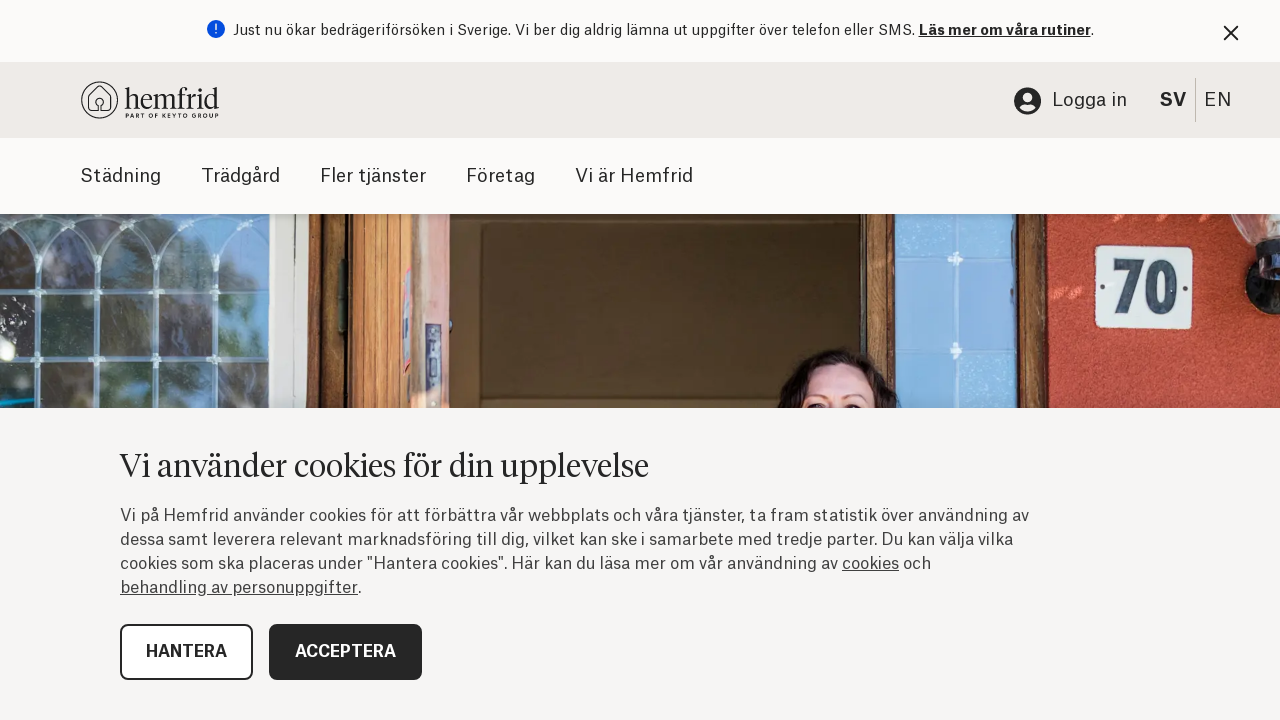

--- FILE ---
content_type: text/html; charset=utf-8
request_url: https://www.hemfrid.se/karriar/kund-gisela
body_size: 11200
content:
<!DOCTYPE html><html lang="sv" translate="no" class="light-theme"><head><meta charSet="utf-8"/><title>&quot;Det var viktigt för oss att anlita en aktör som var seriös, professionell och hade bra villkor för sina anställda&quot;</title><meta name="description" content="Efter julen 2018 fick Gisela Franzén nog. Hon orkade inte städa undan stöket en gång till.

Beslutet om att anlita hemstädning resulterade inte bara i ett rent hem, utan också mer kvalitetstid och en bättre relation med sin familj."/><meta property="fb:app_id" content="2530096808"/><meta property="og:type" content="website"/><meta property="og:description" content="Efter julen 2018 fick Gisela Franzén nog. Hon orkade inte städa undan stöket en gång till.

Beslutet om att anlita hemstädning resulterade inte bara i ett rent hem, utan också mer kvalitetstid och en bättre relation med sin familj."/><meta property="og:site_name" content="Hemfrid"/><meta property="og:title" content="&quot;Det var viktigt för oss att anlita en aktör som var seriös, professionell och hade bra villkor för sina anställda&quot;"/><meta property="og:url" content="https://www.hemfrid.se/karriar/kund-gisela"/><meta property="og:image" content="https://images.ctfassets.net/37vwfxlcawdb/6WicW8Iz7yJlwnxvLrPkIN/aceba45a72d0914b6790bc761cabcfba/_MG_9742-crop.jpg?q=50&amp;fm=jpg&amp;w=1200&amp;h=800"/><meta name="viewport" content="width=device-width, initial-scale=1"/><link rel="canonical" href="https://www.hemfrid.se/karriar/kund-gisela"/><link rel="alternate" hrefLang="sv" href="https://www.hemfrid.se/karriar/kund-gisela"/><link rel="alternate" hrefLang="en" href="https://www.hemfrid.se/en/career/customer-gisela"/><meta name="next-head-count" content="14"/><link rel="preload" href="/_next/static/media/body-regular.5b2c2249.woff2" as="font" type="font/woff2" crossorigin=""/><link rel="preload" href="/_next/static/media/body-bold.4bb6212b.woff2" as="font" type="font/woff2" crossorigin=""/><link rel="apple-touch-icon" sizes="180x180" href="/_next/static/media/apple-touch-icon.ec82d7ce.png"/><link rel="icon" type="image/png" sizes="32x32" href="/_next/static/media/favicon-32x32.ab3f1ff2.png"/><link rel="icon" type="image/png" sizes="16x16" href="/_next/static/media/favicon-16x16.7953be46.png"/><link rel="manifest" href="/static/site.webmanifest"/><link rel="mask-icon" href="/_next/static/media/safari-pinned-tab.eea11b15.svg" color="#003b5c"/><link rel="shortcut icon" href="/_next/static/media/favicon.9036bf55.ico"/><meta name="msapplication-TileColor" content="#00aba9"/><meta name="msapplication-config" content="/static/browserconfig.xml"/><meta name="theme-color" content="#ffffff"/><link rel="preload" href="/_next/static/css/8ca6200747495879.css" as="style"/><link rel="stylesheet" href="/_next/static/css/8ca6200747495879.css" data-n-g=""/><link rel="preload" href="/_next/static/css/5ec7ba297307259b.css" as="style"/><link rel="stylesheet" href="/_next/static/css/5ec7ba297307259b.css" data-n-p=""/><noscript data-n-css=""></noscript><script defer="" nomodule="" src="/_next/static/chunks/polyfills-0d1b80a048d4787e.js"></script><script src="/_next/static/chunks/webpack-e5cb849438369d90.js" defer=""></script><script src="/_next/static/chunks/framework-4ed89e9640adfb9e.js" defer=""></script><script src="/_next/static/chunks/main-2fc40d6ee734aaf4.js" defer=""></script><script src="/_next/static/chunks/pages/_app-cda6d0814c923b0a.js" defer=""></script><script src="/_next/static/chunks/pages/blog-post-441c1dba5af19c4a.js" defer=""></script><script src="/_next/static/P0PXDZ8q4qi_tSZS8z5EN/_buildManifest.js" defer=""></script><script src="/_next/static/P0PXDZ8q4qi_tSZS8z5EN/_ssgManifest.js" defer=""></script></head><body><div id="modal"></div><div id="__next"><span tabindex="-1"></span><div class="apKx0iF"><button type="button" class="scAV8Zh"><span class="sbFFVUN">Hoppa till huvudinnehåll</span></button><div class=""></div><header class="hhD3viy"><a class="hlKRnBC" aria-label="Gå till hemfrid.se hemsida" href="/"></a><nav class="acJq" aria-label="Huvudnavigering"><div class="ainbKs0"></div><div class="alQmGtD"><div class="lcFVCKN"><button type="button" aria-label="Ladda sida på svenska" class="llsRJh5 laVuyyw">SV</button><span class="ldVlq5L"></span><button type="button" aria-label="Ladda sidan på engelska" class="llsRJh5">EN</button></div></div><div class="amI9pRt"><button type="button" id="main-menu-button" class="ai3xaEw" aria-expanded="false" aria-controls="menu" aria-label="Öppna huvudmenyn"><span class="aidojBJ muYAzm7 ipdLfrX iiQEOaH"></span></button></div></nav><nav id="menu" class="mmRm3vY" aria-label="Huvudnavigering"><div class="mlAcDa5"><div class="mlwkiwy">Språk</div> <div class="lcFVCKN"><button type="button" aria-label="Ladda sida på svenska" class="llsRJh5 laVuyyw">SV</button><span class="ldVlq5L"></span><button type="button" aria-label="Ladda sidan på engelska" class="llsRJh5">EN</button></div></div><ul class="miyjiYh"><li class="ic47PYK"><a class="ilUgU2g" href="/stadning">Städning</a><div class="soGfvAH isqvxBm" id="main-submenu-1"><div class="siujpey"><a class="shbPZLI" href="/stadning">Allt för ditt hem</a><ul class="sgxDjjO"><li><a class="sl9s2ir" href="/hemstadning"><div><div class="sn5NNPY">Hemstädning</div></div><span class="sa7d_y5 cuUdfMG ipdLfrX iiQEOaH"></span></a></li><li><a class="sl9s2ir" href="/storstadning"><div><div class="sn5NNPY">Storstädning</div></div><span class="sa7d_y5 cuUdfMG ipdLfrX iiQEOaH"></span></a></li><li><a class="sl9s2ir" href="/fonsterputs"><div><div class="sn5NNPY">Fönsterputs</div></div><span class="sa7d_y5 cuUdfMG ipdLfrX iiQEOaH"></span></a></li><li><a class="sl9s2ir" href="/flyttstadning"><div><div class="sn5NNPY">Flyttstädning</div></div><span class="sa7d_y5 cuUdfMG ipdLfrX iiQEOaH"></span></a></li></ul></div></div></li><li class="ic47PYK"><a class="ilUgU2g" href="/tradgard">Trädgård</a><div class="soGfvAH isqvxBm" id="main-submenu-2"><div class="siujpey"><a class="shbPZLI" href="/tradgard">Allt för din trädgård</a><ul class="sgxDjjO"><li><a class="sl9s2ir" href="/tradgardshjalp"><div><div class="sn5NNPY">Trädgårdshjälp</div></div><span class="sa7d_y5 cuUdfMG ipdLfrX iiQEOaH"></span></a></li><li><a class="sl9s2ir" href="/var-host-stadning"><div><div class="sn5NNPY">Vår-och höststädning</div></div><span class="sa7d_y5 cuUdfMG ipdLfrX iiQEOaH"></span></a></li><li><a class="sl9s2ir" href="/semesterservice"><div><div class="sn5NNPY">Semesterservice</div></div><span class="sa7d_y5 cuUdfMG ipdLfrX iiQEOaH"></span></a></li></ul></div></div></li><li class="ic47PYK"><a class="ilUgU2g" href="/fler-tjanster">Fler tjänster</a><div class="soGfvAH isqvxBm" id="main-submenu-3"><div class="siujpey"><a class="shbPZLI" href="/fler-tjanster">Fler tjänster inom KEYTO Group</a><ul class="sgxDjjO"><li><a class="sl9s2ir" href="/fler-tjanster"><div><div class="sn5NNPY">Vitvaruservice</div><div class="sl8DZRT">Powered by Servly</div></div><span class="sa7d_y5 cuUdfMG ipdLfrX iiQEOaH"></span></a></li><li><a class="sl9s2ir" href="/fler-tjanster"><div><div class="sn5NNPY">Besiktning</div><div class="sl8DZRT">Powered by Enspecta</div></div><span class="sa7d_y5 cuUdfMG ipdLfrX iiQEOaH"></span></a></li><li><a class="sl9s2ir" href="/fler-tjanster"><div><div class="sn5NNPY">Värmepumpar</div><div class="sl8DZRT">Powered by Servly</div></div><span class="sa7d_y5 cuUdfMG ipdLfrX iiQEOaH"></span></a></li><li><a class="sl9s2ir" href="/fler-tjanster"><div><div class="sn5NNPY">Robotgrästklippare</div><div class="sl8DZRT">Powered by Servly</div></div><span class="sa7d_y5 cuUdfMG ipdLfrX iiQEOaH"></span></a></li><li><a class="sl9s2ir" href="/fler-tjanster"><div><div class="sn5NNPY">Omsorgstjänster</div><div class="sl8DZRT">Powered by Veterankraft</div></div><span class="sa7d_y5 cuUdfMG ipdLfrX iiQEOaH"></span></a></li><li><a class="sl9s2ir" href="/fler-tjanster"><div><div class="sn5NNPY">Fler tjänster inom KEYTO Group</div></div><span class="sa7d_y5 cuUdfMG ipdLfrX iiQEOaH"></span></a></li></ul></div></div></li><li class="ic47PYK"><a class="ilUgU2g" href="/foretag">Företag</a><div class="soGfvAH isqvxBm" id="main-submenu-4"><div class="siujpey"><a class="shbPZLI" href="/foretag">Allt för ert företag</a><ul class="sgxDjjO"><li><a class="sl9s2ir" href="/kontorsstadning"><div><div class="sn5NNPY">Kontorsstädning</div></div><span class="sa7d_y5 cuUdfMG ipdLfrX iiQEOaH"></span></a></li><li><a class="sl9s2ir" href="/bostadsrattsforening"><div><div class="sn5NNPY">För bostadsrättsföreningar</div></div><span class="sa7d_y5 cuUdfMG ipdLfrX iiQEOaH"></span></a></li><li><a class="sl9s2ir" href="/loneforman"><div><div class="sn5NNPY">Städning som löneförmån</div></div><span class="sa7d_y5 cuUdfMG ipdLfrX iiQEOaH"></span></a></li></ul></div></div></li><li class="ic47PYK"><a class="ilUgU2g" href="/om-hemfrid">Vi är Hemfrid</a><div class="soGfvAH isqvxBm snk2zBH" id="main-submenu-5"><div class="siujpey"><a class="shbPZLI" href="/om-hemfrid">Vi är Hemfrid</a><ul class="sgxDjjO"><li><a class="sl9s2ir" href="/om-hemfrid"><div><div class="sn5NNPY">Om Hemfrid</div></div><span class="sa7d_y5 cuUdfMG ipdLfrX iiQEOaH"></span></a></li><li><a class="sl9s2ir" href="/har-finns-vi"><div><div class="sn5NNPY">Här finns vi</div></div><span class="sa7d_y5 cuUdfMG ipdLfrX iiQEOaH"></span></a></li><li><a class="sl9s2ir" href="/kontakt"><div><div class="sn5NNPY">Kontakta oss</div></div><span class="sa7d_y5 cuUdfMG ipdLfrX iiQEOaH"></span></a></li><li><a class="sl9s2ir" href="/karriar-artiklar"><div><div class="sn5NNPY">Livet på Hemfrid</div></div><span class="sa7d_y5 cuUdfMG ipdLfrX iiQEOaH"></span></a></li><li><a class="sl9s2ir" href="/karriar"><div><div class="sn5NNPY">Jobba hos oss</div></div><span class="sa7d_y5 cuUdfMG ipdLfrX iiQEOaH"></span></a></li><li><a class="sl9s2ir" href="/faq"><div><div class="sn5NNPY">FAQ</div></div><span class="sa7d_y5 cuUdfMG ipdLfrX iiQEOaH"></span></a></li></ul></div></div></li></ul></nav></header><div class="acHoP7O"><main><div class="soIStlD spvGV15 bon4DoV"><div class="siBK_rv bi7BFo6 pbd_7CP"><div class="ip1wYlm piPO2V5"><picture class="ip8P354"><source type="image/avif" srcSet="https://images.ctfassets.net/37vwfxlcawdb/6WicW8Iz7yJlwnxvLrPkIN/aceba45a72d0914b6790bc761cabcfba/_MG_9742-crop.jpg?q=50&amp;fm=avif&amp;w=1200" media="(max-width: 39.9375rem)"/><source type="image/webp" srcSet="https://images.ctfassets.net/37vwfxlcawdb/6WicW8Iz7yJlwnxvLrPkIN/aceba45a72d0914b6790bc761cabcfba/_MG_9742-crop.jpg?q=50&amp;fm=webp&amp;w=1200" media="(max-width: 39.9375rem)"/><source srcSet="https://images.ctfassets.net/37vwfxlcawdb/6WicW8Iz7yJlwnxvLrPkIN/aceba45a72d0914b6790bc761cabcfba/_MG_9742-crop.jpg?q=60&amp;fm=jpg&amp;w=1200" media="(max-width: 39.9375rem)"/><source type="image/avif" srcSet="https://images.ctfassets.net/37vwfxlcawdb/6WicW8Iz7yJlwnxvLrPkIN/aceba45a72d0914b6790bc761cabcfba/_MG_9742-crop.jpg?q=50&amp;fm=avif&amp;w=1440" media="(min-width: 40rem) and (max-width: 63.9375rem)"/><source type="image/webp" srcSet="https://images.ctfassets.net/37vwfxlcawdb/6WicW8Iz7yJlwnxvLrPkIN/aceba45a72d0914b6790bc761cabcfba/_MG_9742-crop.jpg?q=50&amp;fm=webp&amp;w=1440" media="(min-width: 40rem) and (max-width: 63.9375rem)"/><source srcSet="https://images.ctfassets.net/37vwfxlcawdb/6WicW8Iz7yJlwnxvLrPkIN/aceba45a72d0914b6790bc761cabcfba/_MG_9742-crop.jpg?q=60&amp;fm=jpg&amp;w=1440" media="(min-width: 40rem) and (max-width: 63.9375rem)"/><source type="image/avif" srcSet="https://images.ctfassets.net/37vwfxlcawdb/6WicW8Iz7yJlwnxvLrPkIN/aceba45a72d0914b6790bc761cabcfba/_MG_9742-crop.jpg?q=50&amp;fm=avif&amp;w=1920" media="(min-width: 64rem) and (max-width: 89.9375rem)"/><source type="image/webp" srcSet="https://images.ctfassets.net/37vwfxlcawdb/6WicW8Iz7yJlwnxvLrPkIN/aceba45a72d0914b6790bc761cabcfba/_MG_9742-crop.jpg?q=50&amp;fm=webp&amp;w=1920" media="(min-width: 64rem) and (max-width: 89.9375rem)"/><source srcSet="https://images.ctfassets.net/37vwfxlcawdb/6WicW8Iz7yJlwnxvLrPkIN/aceba45a72d0914b6790bc761cabcfba/_MG_9742-crop.jpg?q=60&amp;fm=jpg&amp;w=1920" media="(min-width: 64rem) and (max-width: 89.9375rem)"/><source type="image/avif" srcSet="https://images.ctfassets.net/37vwfxlcawdb/6WicW8Iz7yJlwnxvLrPkIN/aceba45a72d0914b6790bc761cabcfba/_MG_9742-crop.jpg?q=50&amp;fm=avif&amp;w=2560" media="(min-width: 90rem)"/><source type="image/webp" srcSet="https://images.ctfassets.net/37vwfxlcawdb/6WicW8Iz7yJlwnxvLrPkIN/aceba45a72d0914b6790bc761cabcfba/_MG_9742-crop.jpg?q=50&amp;fm=webp&amp;w=2560" media="(min-width: 90rem)"/><source srcSet="https://images.ctfassets.net/37vwfxlcawdb/6WicW8Iz7yJlwnxvLrPkIN/aceba45a72d0914b6790bc761cabcfba/_MG_9742-crop.jpg?q=60&amp;fm=jpg&amp;w=2560" media="(min-width: 90rem)"/><img alt="Person-som-öppnar-dörr" class="ipxECDr" src="https://images.ctfassets.net/37vwfxlcawdb/6WicW8Iz7yJlwnxvLrPkIN/aceba45a72d0914b6790bc761cabcfba/_MG_9742-crop.jpg?q=50&amp;fm=jpg&amp;w=1200&amp;h=800" style="object-position:center" width="5792" height="4634"/></picture></div></div></div><div class="soIStlD spvGV15"><div class="siBK_rv paL6Kgq"><article><h1 class="hhhQFy4 hxZLutP hdvK8cB">”Det var viktigt för oss att anlita en aktör som var seriös”</h1><div class="hmvt0s1"><p><b>Helger som tillbringades med att handla, städa och laga mat istället för att umgås och koppla av, var länge verkligheten för Gisela Franzén och hennes familj.</b></p><blockquote><p>Städningen kändes alltid som ett måste när det blev helg, för det var då vi hade tid över för att städa.</p></blockquote><p>Gisela bor tillsammans med sin man, dotter och labrador i ett radhus strax söder om Stockholms innerstad. Gisela berättar att efter en julafton fick hon nog och kände att hon inte orkade städa undan efter ännu en gång.</p><blockquote><p>Jag orkar inte mer, så kände jag. Dessutom var det vinter och vår hund fäller väldig mycket päls under den här perioden och drar in sand och grus i huset. Sen var jag trött på att bråka och tjata på familjemedlemmar om städningen.</p></blockquote><h3>Mer tid över till att umgås</h3><p>Gisela fick tips om Hemfrid när hon började leta efter företag som kunde hjälpa till med hemstädningen.</p><blockquote><p>Det var viktigt för oss att anlita en aktör som var seriös, professionell och hade bra villkor för sina anställda. Och där uppfyllde Hemfrid alla kraven.</p></blockquote><p>Snabbt märkte Gisela en stor förändring hemma i radhuset. Förutom att det var rent och snyggt när hon kom hem från jobbet, hade familjen nu mer tid över till att umgås.</p><blockquote><p>Småtjafset försvann direkt här hemma och även stressen. Vi började ägna helgerna åt att umgås, ta långpromenader med hunden tillsammans och hitta på saker. Även om vi umgicks tidigare kändes det här som en helt ny nivå.</p></blockquote><h3>Smidig kontakt direkt i appen</h3><p>Gisela kan enkelt hålla koll på städtillfällen, fakturor och vem som utför städningen, direkt i sin telefon.</p><blockquote><p>När min dotter gick i skolan kunde jag enkelt byta tider och dagar för städningen direkt i appen när det till exempel var lov och hon var hemma. Så hon slapp bli väckt tidigt på morgonen av att det började städas hemma.</p></blockquote><p>Oftast är det samma person som kommer hem till Gisela och utför städningen. Men skulle något ändras får hon direkt information om det.</p><blockquote><p>Precis som alla andra har ju personen som städar hos oss semester ibland, men det känns skönt att jag direkt kan se vem som kommer hem till oss istället.</p></blockquote><p>Gisela berättar även att det känns tryggt att ha samma kontaktperson på Hemfrid som hon kan kontakta vid frågor.</p><blockquote><p>Det känns bra att ha ett nummer jag kan ringa och jag vet vem som svarar, att den personen vet vem jag är och vilka behov jag har när det kommer till städning.</p></blockquote><p></p></div><footer class="bsh2eAz"><nav aria-label="Dela inlägget"><div class=""></div></nav></footer></article></div></div><div class="soIStlD ssQLOoe"><div class="siBK_rv riqZCpB"><section><header class="ch_bV1v" tabindex="-1" aria-labelledby=":Rf5im:" aria-describedby=":Rf5imH1:"><h2 class="hhhQFy4 hmx7MK8 hcc_QFH" id=":Rf5im:">Relaterade artiklar</h2><div class="cd45Gis" id=":Rf5imH1:"></div></header><ul id="articles-list" class="alcEfZZ" tabindex="-1"><li><article class="acCHk7c"><a class="al2DIcD" aria-labelledby="title-6f4iVfT0xKJFWoyX6SnRYy" aria-describedby="desc-6f4iVfT0xKJFWoyX6SnRYy" href="/karriar/mot-maurien-de-oliveira"><div class="aio0M7G"></div><div class="acxUAOr"><div class="acr51zB">Karriär</div><h3 class="hhhQFy4 hxjCmXf" id="title-6f4iVfT0xKJFWoyX6SnRYy">”Jag behandlar varje hem som om det vore mitt eget.”</h3><div id="desc-6f4iVfT0xKJFWoyX6SnRYy" class="adOlqMg">Möt Maurien de Oliveira, Hemfridare på Hemfrid Premium</div></div></a></article></li><li><article class="acCHk7c"><a class="al2DIcD" aria-labelledby="title-30hqPKmku983fk3k8Jrlo6" aria-describedby="desc-30hqPKmku983fk3k8Jrlo6" href="/karriar/mot-oli-metellari"><div class="aio0M7G"></div><div class="acxUAOr"><div class="acr51zB">Karriär</div><h3 class="hhhQFy4 hxjCmXf" id="title-30hqPKmku983fk3k8Jrlo6">”Man har en grundplan, men det händer alltid något nytt som gör att man får tänka om.”</h3><div id="desc-30hqPKmku983fk3k8Jrlo6" class="adOlqMg">Möt Oli Metellari, Field Lead på Hemfrid  </div></div></a></article></li><li><article class="acCHk7c"><a class="al2DIcD" aria-labelledby="title-705mjM02La27ER7cYfFFTR" aria-describedby="desc-705mjM02La27ER7cYfFFTR" href="/karriar/mot-miljan-rutic"><div class="aio0M7G"></div><div class="acxUAOr"><div class="acr51zB">Karriär</div><h3 class="hhhQFy4 hxjCmXf" id="title-705mjM02La27ER7cYfFFTR">”Att se kundens uppskattning och glädje efter ett väl utfört arbete är höjdpunkten.”</h3><div id="desc-705mjM02La27ER7cYfFFTR" class="adOlqMg">Möt Miljan Rutic, Hemfridare på Hemfrid One-Time</div></div></a></article></li></ul><div class="ra7Oj9A"><button type="button" class="caT_VhZ"><span class="caf_juZ">Visa fler inlägg<span class="ca8MFFq cuUdfMG ipdLfrX iiQEOaH"></span></span></button></div></section></div></div></main></div><footer class="fo3_Xxs"><div class="fieSEN5"><div class="fmLl7R2"><div class="ccP3RF5"><a aria-label="Gå till hemfrid.se hemsida" class="clGjYGI" href="/"><div class="chrPprR"></div></a><div class="hmvt0s1 cao9YPH">Hemfrids huvudkontor
<br/>
Tulegatan 11
<br/>
113 53 Stockholm</div><nav aria-label="Navigering i sociala medier"><ul class="slaSLnO"><li><a class="" href="https://www.facebook.com/hemfrid" target="_blank" rel="noopener noreferrer" aria-label="Facebook"><div class="ssljAJN"></div></a></li><li><a class="" href="https://www.linkedin.com/company/hemfrid-ab" target="_blank" rel="noopener noreferrer" aria-label="LinkedIn"><div class="ssljAJN"></div></a></li><li><a class="" href="https://www.instagram.com/hemfrid.se" target="_blank" rel="noopener noreferrer" aria-label="Instagram"><div class="ssljAJN"></div></a></li></ul></nav></div><nav aria-label="Sidfotsnavigering" class="mcVa8ha"><ul class="mgFIt_z"><li><div class=""><h3 class="mgmxmH8">Våra tjänster</h3></div><ul class="mgxFchB"><li><a class="miE8Mu7" aria-label="Allt för ditt hem" href="/stadning">Allt för ditt hem</a></li><li><a class="miE8Mu7" aria-label="Allt för din trädgård" href="/tradgard">Allt för din trädgård</a></li><li><a class="miE8Mu7" aria-label="Allt för ert företag" href="/foretag">Allt för ert företag</a></li></ul></li><li><div class=""><h3 class="mgmxmH8">Vi är Hemfrid</h3></div><ul class="mgxFchB"><li><a class="miE8Mu7" aria-label="Om Hemfrid" href="/om-hemfrid">Om Hemfrid</a></li><li><a class="miE8Mu7" aria-label="Här finns vi" href="/har-finns-vi">Här finns vi</a></li><li><a class="miE8Mu7" aria-label="Livet på Hemfrid" href="/karriar-artiklar">Livet på Hemfrid</a></li><li><a class="miE8Mu7" aria-label="Våra städprodukter" href="/hallbarhet/hemfrids-stadprodukter">Våra städprodukter</a></li><li><a class="miE8Mu7" aria-label="Vårt hållbarhetsarbete" href="/hallbarhet">Vårt hållbarhetsarbete</a></li></ul></li><li><div class=""><h3 class="mgmxmH8">Mer information</h3></div><ul class="mgxFchB"><li><a class="miE8Mu7" href="https://apps.apple.com/se/app/hemfrid/id1440154191" target="_blank" rel="noopener noreferrer" aria-label="Hemfrid App för iPhone">Hemfrid App för iPhone</a></li><li><a class="miE8Mu7" href="https://play.google.com/store/apps/details?id=com.hemfrid&amp;hl=sv" target="_blank" rel="noopener noreferrer" aria-label="Hemfrid App för Android">Hemfrid App för Android</a></li><li><a class="miE8Mu7" aria-label="Tips och inspiration" href="/tips">Tips och inspiration</a></li><li><a class="miE8Mu7" aria-label="Om rutavdraget" href="/rutavdrag">Om rutavdraget</a></li><li><a class="miE8Mu7" aria-label="FAQ" href="/faq">FAQ</a></li></ul></li><li><div class=""><h3 class="mgmxmH8">Kontakta Hemfrid</h3></div><ul class="mgxFchB"><li><a class="miE8Mu7" aria-label="Kontakta oss" href="/kontakt">Kontakta oss</a></li><li><a class="miE8Mu7" aria-label="Jobba hos oss" href="/karriar">Jobba hos oss</a></li><li><a class="miE8Mu7" aria-label="Partnerskap" href="/ny-partner">Partnerskap</a></li><li><a class="miE8Mu7" aria-label="Städning som löneförmån" href="/loneforman">Städning som löneförmån</a></li><li><a class="miE8Mu7" aria-label="Visselblåsare" href="/visselblasning">Visselblåsare</a></li><li><a class="miE8Mu7" href="http://www.mynewsdesk.com/se/hemfrid" target="_blank" rel="noopener noreferrer" aria-label="Press">Press</a></li></ul></li></ul></nav></div><div class="lcRMVU9"><div class=""></div><nav aria-label="Navigering på juridiska sidor"><ul class="llYpHMB"><li><a href="/en" class="" aria-label="In English">In English</a></li><li><a class="" aria-label="Allmänna villkor privatkund" href="/villkor">Allmänna villkor privatkund</a></li><li><a class="" aria-label="Allmänna villkor företagskund" href="/villkor-foretag">Allmänna villkor företagskund</a></li><li><a class="" aria-label="Cookiepolicy" href="/cookiepolicy">Cookiepolicy</a></li><li><a class="" href="https://hjutgkpcqviwzmgxezvl.supabase.co/storage/v1/object/public/web-public/Integritetspolicy%20Hemfrid%20i%20Sverige%20AB.pdf" target="_blank" rel="noopener noreferrer" aria-label="Integritetspolicy">Integritetspolicy</a></li><li><a class="" aria-label="Tillgänglighetsredogörelse" href="/tillganglighetsredogorelse">Tillgänglighetsredogörelse</a></li><li><a class="" aria-label="Sidkarta" href="/sidkarta">Sidkarta</a></li></ul></nav></div></div></footer></div><div class="scRR5xm" role="status"><span class="siKRbye iuarkF6 ipdLfrX iiQEOaH"></span><span></span></div><div class="pbAxTjp"></div></div><script id="hemfridData" type="application/json">{"version":"ad7647a0ddcf63b1cfc02d6612f5e378b8703442"}</script><script id="__NEXT_DATA__" type="application/json">{"props":{"pageProps":{"page":{"url":{"sv":"karriar/kund-gisela","en":"career/customer-gisela"},"contentType":"Post","seo":{"title":"\"Det var viktigt för oss att anlita en aktör som var seriös, professionell och hade bra villkor för sina anställda\"","description":"Efter julen 2018 fick Gisela Franzén nog. Hon orkade inte städa undan stöket en gång till.\n\nBeslutet om att anlita hemstädning resulterade inte bara i ett rent hem, utan också mer kvalitetstid och en bättre relation med sin familj.","noIndex":false,"image":{"url":"https://images.ctfassets.net/37vwfxlcawdb/6WicW8Iz7yJlwnxvLrPkIN/aceba45a72d0914b6790bc761cabcfba/_MG_9742-crop.jpg","width":5792,"height":4634,"title":"Person-som-öppnar-dörr"},"schema":{},"hrefLang":{"sv":"https://www.hemfrid.se/karriar/kund-gisela","en":"https://www.hemfrid.se/en/career/customer-gisela"}},"tracking":{"title":"Customer Gisela","type":"Blog Post","id":"3AMaKDEt3pcJkz0fiFwXKF"},"id":"3AMaKDEt3pcJkz0fiFwXKF","document":{"contentType":"Post","sys":{"id":"LHnZpZkxC4vbwjQV79ZOp"},"title":"”Det var viktigt för oss att anlita en aktör som var seriös”","category":"career","excerpt":"Efter julen 2018 fick Gisela Franzén nog. Hon orkade inte städa undan stöket en gång till.\n\nBeslutet om att anlita hemstädning resulterade inte bara i ett rent hem, utan också mer kvalitetstid och en bättre relation med sin familj.","image":{"url":"https://images.ctfassets.net/37vwfxlcawdb/6WicW8Iz7yJlwnxvLrPkIN/aceba45a72d0914b6790bc761cabcfba/_MG_9742-crop.jpg","width":5792,"height":4634,"title":"Person-som-öppnar-dörr"},"body":{"data":{},"content":[{"data":{},"content":[{"data":{},"marks":[{"type":"bold"}],"value":"Helger som tillbringades med att handla, städa och laga mat istället för att umgås och koppla av, var länge verkligheten för Gisela Franzén och hennes familj.","nodeType":"text"}],"nodeType":"paragraph"},{"data":{},"content":[{"data":{},"content":[{"data":{},"marks":[],"value":"Städningen kändes alltid som ett måste när det blev helg, för det var då vi hade tid över för att städa.","nodeType":"text"}],"nodeType":"paragraph"}],"nodeType":"blockquote"},{"data":{},"content":[{"data":{},"marks":[],"value":"Gisela bor tillsammans med sin man, dotter och labrador i ett radhus strax söder om Stockholms innerstad. Gisela berättar att efter en julafton fick hon nog och kände att hon inte orkade städa undan efter ännu en gång.","nodeType":"text"}],"nodeType":"paragraph"},{"data":{},"content":[{"data":{},"content":[{"data":{},"marks":[],"value":"Jag orkar inte mer, så kände jag. Dessutom var det vinter och vår hund fäller väldig mycket päls under den här perioden och drar in sand och grus i huset. Sen var jag trött på att bråka och tjata på familjemedlemmar om städningen.","nodeType":"text"}],"nodeType":"paragraph"}],"nodeType":"blockquote"},{"data":{},"content":[{"data":{},"marks":[],"value":"Mer tid över till att umgås","nodeType":"text"}],"nodeType":"heading-3"},{"data":{},"content":[{"data":{},"marks":[],"value":"Gisela fick tips om Hemfrid när hon började leta efter företag som kunde hjälpa till med hemstädningen.","nodeType":"text"}],"nodeType":"paragraph"},{"data":{},"content":[{"data":{},"content":[{"data":{},"marks":[],"value":"Det var viktigt för oss att anlita en aktör som var seriös, professionell och hade bra villkor för sina anställda. Och där uppfyllde Hemfrid alla kraven.","nodeType":"text"}],"nodeType":"paragraph"}],"nodeType":"blockquote"},{"data":{},"content":[{"data":{},"marks":[],"value":"Snabbt märkte Gisela en stor förändring hemma i radhuset. Förutom att det var rent och snyggt när hon kom hem från jobbet, hade familjen nu mer tid över till att umgås.","nodeType":"text"}],"nodeType":"paragraph"},{"data":{},"content":[{"data":{},"content":[{"data":{},"marks":[],"value":"Småtjafset försvann direkt här hemma och även stressen. Vi började ägna helgerna åt att umgås, ta långpromenader med hunden tillsammans och hitta på saker. Även om vi umgicks tidigare kändes det här som en helt ny nivå.","nodeType":"text"}],"nodeType":"paragraph"}],"nodeType":"blockquote"},{"data":{},"content":[{"data":{},"marks":[],"value":"Smidig kontakt direkt i appen","nodeType":"text"}],"nodeType":"heading-3"},{"data":{},"content":[{"data":{},"marks":[],"value":"Gisela kan enkelt hålla koll på städtillfällen, fakturor och vem som utför städningen, direkt i sin telefon.","nodeType":"text"}],"nodeType":"paragraph"},{"data":{},"content":[{"data":{},"content":[{"data":{},"marks":[],"value":"När min dotter gick i skolan kunde jag enkelt byta tider och dagar för städningen direkt i appen när det till exempel var lov och hon var hemma. Så hon slapp bli väckt tidigt på morgonen av att det började städas hemma.","nodeType":"text"}],"nodeType":"paragraph"}],"nodeType":"blockquote"},{"data":{},"content":[{"data":{},"marks":[],"value":"Oftast är det samma person som kommer hem till Gisela och utför städningen. Men skulle något ändras får hon direkt information om det.","nodeType":"text"}],"nodeType":"paragraph"},{"data":{},"content":[{"data":{},"content":[{"data":{},"marks":[],"value":"Precis som alla andra har ju personen som städar hos oss semester ibland, men det känns skönt att jag direkt kan se vem som kommer hem till oss istället.","nodeType":"text"}],"nodeType":"paragraph"}],"nodeType":"blockquote"},{"data":{},"content":[{"data":{},"marks":[],"value":"Gisela berättar även att det känns tryggt att ha samma kontaktperson på Hemfrid som hon kan kontakta vid frågor.","nodeType":"text"}],"nodeType":"paragraph"},{"data":{},"content":[{"data":{},"content":[{"data":{},"marks":[],"value":"Det känns bra att ha ett nummer jag kan ringa och jag vet vem som svarar, att den personen vet vem jag är och vilka behov jag har när det kommer till städning.","nodeType":"text"}],"nodeType":"paragraph"}],"nodeType":"blockquote"},{"data":{},"content":[{"data":{},"marks":[],"value":"","nodeType":"text"}],"nodeType":"paragraph"}],"nodeType":"document"},"relatedPosts":{"total":16,"limit":3,"items":[{"sys":{"id":"6f4iVfT0xKJFWoyX6SnRYy"},"title":"”Jag behandlar varje hem som om det vore mitt eget.”","category":"career","imageVerticalPosition":"center","excerpt":"Möt Maurien de Oliveira, Hemfridare på Hemfrid Premium","image":{"url":"https://images.ctfassets.net/37vwfxlcawdb/3Ke0UbtamyKgZRt2tq1wkO/819b9420554ab30fdc4220256ea8a6f0/Maurien_Intervju_2560x1440px.jpg","width":2560,"height":1440,"title":"Maurien de Oliveira","description":""},"slug":"karriar/mot-maurien-de-oliveira"},{"sys":{"id":"30hqPKmku983fk3k8Jrlo6"},"title":"”Man har en grundplan, men det händer alltid något nytt som gör att man får tänka om.”","category":"career","imageVerticalPosition":"center","excerpt":"Möt Oli Metellari, Field Lead på Hemfrid  ","image":{"url":"https://images.ctfassets.net/37vwfxlcawdb/23xTJErUkDzTntFjMPr9lE/8a44ed05f23bc135aef957c86267c260/Oli_Intervju_2560x1440px.jpg","width":2560,"height":1440,"title":"Oli Mettellari Intervju ","description":""},"slug":"karriar/mot-oli-metellari"},{"sys":{"id":"705mjM02La27ER7cYfFFTR"},"title":"”Att se kundens uppskattning och glädje efter ett väl utfört arbete är höjdpunkten.”","category":"career","imageVerticalPosition":"center","excerpt":"Möt Miljan Rutic, Hemfridare på Hemfrid One-Time","image":{"url":"https://images.ctfassets.net/37vwfxlcawdb/fy390CCNPFWW6hrwc5adq/b0f0ea5cee4e1bcfddb534f4dc1276b8/Miljan_Intervju_2560x1440px.jpg","width":2560,"height":1440,"title":"Karriärintervju Miljan Rutic","description":""},"slug":"karriar/mot-miljan-rutic"}]},"seo":{"image":{"url":"https://images.ctfassets.net/37vwfxlcawdb/6WicW8Iz7yJlwnxvLrPkIN/aceba45a72d0914b6790bc761cabcfba/_MG_9742-crop.jpg","width":5792,"height":4634,"title":"Person-som-öppnar-dörr"},"description":"Efter julen 2018 fick Gisela Franzén nog. Hon orkade inte städa undan stöket en gång till.\n\nBeslutet om att anlita hemstädning resulterade inte bara i ett rent hem, utan också mer kvalitetstid och en bättre relation med sin familj."}},"gtmEvents":[{"event":"view_page","http_status_code":200,"title":"Customer Gisela","id":"3AMaKDEt3pcJkz0fiFwXKF","type":"Blog Post","language":"sv","url":"https://www.hemfrid.se/karriar/kund-gisela","env":"prod","is_production":true,"is_app":false,"is_webview":false,"platform":"web","version":"ad7647a0ddcf63b1cfc02d6612f5e378b8703442"}]},"category":{"id":"career","label":"Karriär","param":"karriar","target":["postCategory"]},"tags":[],"allTags":[{"id":"career","label":"Karriär","param":"karriar","target":["postCategory"]},{"id":"care","label":"Omsorg","param":"omsorg","target":["postCategory"]},{"id":"aboutUs","label":"Om oss","param":"om-oss","target":["postCategory"]},{"id":"sustainability","label":"Hållbarhet","param":"hallbarhet","target":["postCategory"]},{"id":"tips","label":"Tips","param":"tips","target":["postCategory"]},{"id":"garden","label":"Trädgård","param":"tradgard","target":["postTag"]},{"id":"cleaning","label":"Städning","param":"stadning","target":["postTag"]},{"id":"laundry","label":"Tvätt","param":"tvatt","target":["postTag"]},{"id":"organising","label":"Organisering","param":"organisering","target":["postTag"]},{"id":"moving","label":"Flytt","param":"flytt","target":["postTag"]}],"menus":{"header":{"name":"Huvudmenu","items":[{"name":"Städning","submenuName":"Allt för ditt hem","as":"/stadning","href":"/dynamic?slug=stadning","items":[{"name":"Hemstädning","as":"/hemstadning","href":"/dynamic?slug=hemstadning"},{"name":"Storstädning","as":"/storstadning","href":"/dynamic?slug=storstadning"},{"name":"Fönsterputs","as":"/fonsterputs","href":"/dynamic?slug=fonsterputs"},{"name":"Flyttstädning","as":"/flyttstadning","href":"/dynamic?slug=flyttstadning"}]},{"name":"Trädgård","submenuName":"Allt för din trädgård","as":"/tradgard","href":"/dynamic?slug=tradgard","items":[{"name":"Trädgårdshjälp","as":"/tradgardshjalp","href":"/dynamic?slug=tradgardshjalp"},{"name":"Vår-och höststädning","as":"/var-host-stadning","href":"/dynamic?slug=var-host-stadning"},{"name":"Semesterservice","as":"/semesterservice","href":"/dynamic?slug=semesterservice"}]},{"name":"Fler tjänster","submenuName":"Fler tjänster inom KEYTO Group","hideHeader":false,"as":"/fler-tjanster","href":"/dynamic?slug=fler-tjanster","items":[{"name":"Vitvaruservice","label":"Powered by Servly","as":"/fler-tjanster","href":"/dynamic?slug=fler-tjanster"},{"name":"Besiktning","label":"Powered by Enspecta","as":"/fler-tjanster","href":"/dynamic?slug=fler-tjanster"},{"name":"Värmepumpar","label":"Powered by Servly","as":"/fler-tjanster","href":"/dynamic?slug=fler-tjanster"},{"name":"Robotgrästklippare","label":"Powered by Servly","as":"/fler-tjanster","href":"/dynamic?slug=fler-tjanster"},{"name":"Omsorgstjänster","label":"Powered by Veterankraft","as":"/fler-tjanster","href":"/dynamic?slug=fler-tjanster"},{"name":"Fler tjänster inom KEYTO Group","as":"/fler-tjanster","href":"/dynamic?slug=fler-tjanster"}]},{"name":"Företag","submenuName":"Allt för ert företag","as":"/foretag","href":"/dynamic?slug=foretag","items":[{"name":"Kontorsstädning","as":"/kontorsstadning","href":"/dynamic?slug=kontorsstadning"},{"name":"För bostadsrättsföreningar","as":"/bostadsrattsforening","href":"/dynamic?slug=bostadsrattsforening"},{"name":"Städning som löneförmån","as":"/loneforman","href":"/dynamic?slug=loneforman"}]},{"name":"Vi är Hemfrid","hideHeader":true,"as":"/om-hemfrid","href":"/dynamic?slug=om-hemfrid","items":[{"name":"Om Hemfrid","as":"/om-hemfrid","href":"/dynamic?slug=om-hemfrid"},{"name":"Här finns vi","as":"/har-finns-vi","href":"/dynamic?slug=har-finns-vi"},{"name":"Kontakta oss","as":"/kontakt","href":"/dynamic?slug=kontakt"},{"name":"Livet på Hemfrid","as":"/karriar-artiklar","href":"/blog?slug=karriar-artiklar"},{"name":"Jobba hos oss","as":"/karriar","href":"/dynamic?slug=karriar"},{"name":"FAQ","as":"/faq","href":"/dynamic?slug=faq"}]}]},"footer":{"name":"Footer","items":[{"name":"Våra tjänster","items":[{"name":"Allt för ditt hem","as":"/stadning","href":"/dynamic?slug=stadning"},{"name":"Allt för din trädgård","as":"/tradgard","href":"/dynamic?slug=tradgard"},{"name":"Allt för ert företag","as":"/foretag","href":"/dynamic?slug=foretag"}]},{"name":"Vi är Hemfrid","items":[{"name":"Om Hemfrid","as":"/om-hemfrid","href":"/dynamic?slug=om-hemfrid"},{"name":"Här finns vi","as":"/har-finns-vi","href":"/dynamic?slug=har-finns-vi"},{"name":"Livet på Hemfrid","as":"/karriar-artiklar","href":"/blog?slug=karriar-artiklar"},{"name":"Våra städprodukter","link":"/hallbarhet/hemfrids-stadprodukter"},{"name":"Vårt hållbarhetsarbete","as":"/hallbarhet","href":"/dynamic?slug=hallbarhet"}]},{"name":"Mer information","items":[{"name":"Hemfrid App för iPhone","link":"https://apps.apple.com/se/app/hemfrid/id1440154191"},{"name":"Hemfrid App för Android","link":"https://play.google.com/store/apps/details?id=com.hemfrid\u0026hl=sv"},{"name":"Tips och inspiration","as":"/tips","href":"/blog?slug=tips"},{"name":"Om rutavdraget","as":"/rutavdrag","href":"/dynamic?slug=rutavdrag"},{"name":"FAQ","as":"/faq","href":"/dynamic?slug=faq"}]},{"name":"Kontakta Hemfrid","items":[{"name":"Kontakta oss","as":"/kontakt","href":"/dynamic?slug=kontakt"},{"name":"Jobba hos oss","as":"/karriar","href":"/dynamic?slug=karriar"},{"name":"Partnerskap","as":"/ny-partner","href":"/dynamic?slug=ny-partner"},{"name":"Städning som löneförmån","as":"/loneforman","href":"/dynamic?slug=loneforman"},{"name":"Visselblåsare","as":"/visselblasning","href":"/dynamic?slug=visselblasning"},{"name":"Press","link":"http://www.mynewsdesk.com/se/hemfrid"}]}]},"footerExtras":{"name":"Footer Extras","items":[{"name":"In English","link":"/en"},{"name":"Allmänna villkor privatkund","as":"/villkor","href":"/dynamic?slug=villkor"},{"name":"Allmänna villkor företagskund","as":"/villkor-foretag","href":"/dynamic?slug=villkor-foretag"},{"name":"Cookiepolicy","as":"/cookiepolicy","href":"/dynamic?slug=cookiepolicy"},{"name":"Integritetspolicy","link":"https://hjutgkpcqviwzmgxezvl.supabase.co/storage/v1/object/public/web-public/Integritetspolicy%20Hemfrid%20i%20Sverige%20AB.pdf"},{"name":"Tillgänglighetsredogörelse","as":"/tillganglighetsredogorelse","href":"/dynamic?slug=tillganglighetsredogorelse"},{"name":"Sidkarta","as":"/sidkarta","href":"/sitemap"}]},"account":null},"container":null,"webview":false,"config":{"language":"sv","translations":{"date":{"sun":"söndag","mon":"måndag","tue":"tisdag","wed":"onsdag","thu":"torsdag","fr":"fredag","sat":"lördag","jan":"januari","feb":"februari","mar":"mars","apr":"april","may":"maj","jun":"juni","jul":"juli","aug":"augusti","sep":"september","oct":"oktober","nov":"november","dec":"december","at":"kl","today":"idag","yesterday":"igår","daysAgo":"dag sedan | {{value}} dagar sedan","weeksAgo":"vecka sedan | {{value}} veckor sedan","monthsAgo":"månad sedan | {{value}} månader sedan","yearsAgo":"år sedan | {{value}} år sedan","week":"vecka"},"slug":{"page":{"account":"konto","partner":"partner","careerJobs":"karriar/jobba","cookiePolicy":"cookiepolicy","termsOfAgreement":"villkor","privacyPolicy":"integritetspolicy","invitation":"inbjudan/konto","feedback":"feedback","consent":"samtycke","manageYourBooking":"hantera-din-bokning"}},"common":{"account":"Min profil","all":"Alla","ariaCloseAccountMenu":"Stäng kontomenyn","ariaCloseAlert":"Stäng avisering","ariaCloseMainMenu":"Stäng huvudmenyn","ariaCloseNewsBanner":"Stäng nyhetsbannern","ariaFilterByCategory":"Filtrera efter kategori","ariaFilterByTag":"Filtrera efter tagg","ariaFooterNav":"Sidfotsnavigering","ariaGoToAppStore":"Gå till App Store","ariaGoToGooglePlay":"Gå till Google Play","ariaGoToHomepage":"Gå till hemfrid.se hemsida","ariaGoToPage":"Gå till sidan {{number}}","ariaHideSubmenu":"Dölj undermenyn för {{name}}","ariaKeytoGroupCarouselWidget":"Tjänster inom KEYTO group","ariaLegalPagesNav":"Navigering på juridiska sidor","ariaLoadEnPage":"Ladda sidan på engelska","ariaLoading":"Laddar","ariaLoadSvPage":"Ladda sida på svenska","ariaLogIn":"Logga in","ariaMainNav":"Huvudnavigering","ariaMap":"Karta över {{location}}","ariaMapLink":"Öppna Google-kartan","ariaModalClose":"Stäng modal-dialogrutan","ariaModalGoBack":"Tillbaka","ariaNextSlide":"Nästa bild","ariaOpenAccountMenu":"Öppna kontomenyn","ariaOpenChat":"Öppen chatt","ariaOpenMainMenu":"Öppna huvudmenyn","ariaPagination":"Paginering","ariaPreviousSlide":"Föregående bild","ariaPrevStep":"Föregående steg","ariaRating":"{{rating}} av 5 stjärnor","ariaShareViaEmail":"E-post","ariaShowSubmenu":"Visa undermeny för {{name}}","ariaSkipTrustpilotReviews":"Hoppa över Trustpilot-omdömen","ariaSlide":"Bild","ariaSlideNumber":"Bild {{current}} av {{total}}","ariaSocialMediaNav":"Navigering i sociala medier","ariaTestimonials":"Citat","ariaTimeSlots":"Välj tid","ariaTrustpilotReviews":"Trustpilot-omdömen","articles":"Artiklar","auth":{"chooseAccount":{"mainAccount":"Ditt konto","poaAccount":"Ombudskonto för","title":"Välj konto"},"currentDevice":"BankID på denna enhet","currentDeviceDescription":"Starta BankID på den här enheten.","externalDevice":"BankID på en annan enhet","externalDeviceDescription":"Starta BankID-appen och välj alternativet för QR-kod. Scanna sedan koden nedan.","identifyDescription":"Mata in din säkerhetskod i BankID appen och välj identifiera.","sessionExpired":{"description":"Oj då, det verkar som att du har varit borta lite för länge. Logga in igen för att fortsätta.","logIn":"Logga in","services":"Utforska våra tjänster","title":"Du har blivit utloggad"},"title":"Identifiera dig med BankID"},"cancel":"Avbryt","confirm":"Bekräfta","contact":{"areaManager":"Kontaktperson","description":"Vi finns här för dig. Tveka inte att höra av dig om du har frågor. ","email":"Mejladress","openingHours":"Telefontid vardagar {{start}} - {{end}}.","phone":"Telefonnummer","title":"Kontakta oss"},"contactUs":"Kontakta oss","continue":"Fortsätt","customerService":{"redirecting":"Du omdirigeras nu..."},"error":{"subscribedCustomerBackToService":"Till servicedetaljer","subscribedCustomerYourAccount":"Ditt konto"},"errors":{"connectionError":"Ingen internetanslutning","default":"Någonting gick fel, försök igen senare","service":"Tjänsten","unknownConnectionError":"Något gick fel","unknownConnectionErrorDescription":"Hoppsan! Något fungerar inte just nu. Försök igen senare eller \u003c\u003ckontakta supporten\u003e\u003e om problemet kvarstår."},"failedToLoad":"Det gick inte att ladda {{title}}. \u003c\u003cLadda om\u003e\u003e eller försök igen senare.","faq":{"rut":"/faq#rutavdrag"},"footer":{"address":"Hemfrids huvudkontor\n\u003cbr/\u003e\nTulegatan 11\n\u003cbr/\u003e\n113 53 Stockholm"},"formErrors":{"alreadySubscribed":"Du har redan ett hemstädningsabonnemang. \u003ca href=\"hemfridapp://contact\"\u003eKontakta oss\u003c/a\u003e om du vill ha ett till. ","areaCode":"Ogiltigt postnummer.","arrayRequired":"Välj minst ett av alternativen ovan för att fortsätta.","choiceRequired":"Välj ett av alternativen ovan för att fortsätta.","consentRequired":"Godkännande krävs.","dateMaxRange":"Datumet måste infalla före ({{date}}).","dateMinRange":"Datumet måste infalla efter eller på ({{date}}).","default":"Felaktigt värde.","digitsOnly":"Ange endast siffror.","email":"Ogiltigt format. Använd format: name@example.com.","emailMismatch":"Mejladresserna stämmer inte överens.","invalidDate":"Ogiltigt format. Använd format YYYY-MM-DD.","invalidOrgNr":"Ogiltigt organisationsnummer. Använd format: xxxxxx-xxxx.","invalidSsn":"Ogiltigt personnummer. Ange ett nytt.","invalidSsnFormat":"Ogiltigt format. Använd format YYYYMMDD-XXXX.","invalidWebsiteUrl":"Ange en giltig URL-adress.","maxLength":"För många tecken, max {{max}} tecken tillåtna.","minMax":"Fyll i ett värde mellan {{min}} och {{max}}.","required":"Fyll i detta fältet för att fortsätta.","serviceNotAvailableOnPostalCode":"Tyvärr är tjänsten inte tillgänglig i ditt område.","servicesNotAvailableOnPostalCode":"Tyvärr är ingen av våra tjänster tillgänglig i området.","subscriptionZipCodeMismatch":"Ditt abonnemang är registrerat på ett annat postnummer. \u003ca href=\"hemfridapp://contact\"\u003eKontakta oss\u003c/a\u003e om du vill boka en tjänst för ditt angivna postnummer.","tel":"Ange ett giltigt mobilnummer.","wrongCodeFormat":"Skriv in en sexsiffrig kod."},"formField":{"infoLabel":"Läs mer"},"gotIt":"Nu kör vi!","hemfridRating":"4.7","hour":"tim","hours":"timmar | tim | timmar","language":"Språk","menu":{"editor":{"copyPreviewLink":"Kopiera länk","disableContentPreview":"Inaktivera förhandsgranskning","enableContentPreview":"Aktivera förhandsgranskning","previewLinkCopied":"Länken kopierad"},"logIn":"Logga in","logOut":"Logga ut","selfService":{"account":"Konto","myBookings":"Dina bokningar","myHemfrid":"Mitt Hemfrid","notifications":"Aviseringar"}},"meta":{"description":"Välkommen till Hemfrid. Vi förenklar din vardag genom trygga \u0026 prisvärda hushållsnära tjänster. Alltid med kvalitetsgaranti. Boka din tjänst enkelt online!","title":"Städhjälp - Städning, städservice \u0026 hemstäd i Stockholm"},"openingHours":"Öppettider","relatedArticles":"Relaterade artiklar","reloadData":"Ladda om data","requiredFieldsNotice":"*Fyll i dessa fält för att fortsätta","section":{"contact":{"contactLabel":"Kontakt","emailLabel":"Mejladress","phoneLabel":"Telefonnummer"}},"share":{"emailSubject":"Jag vill dela en länk från Hemfrid med dig"},"skipToMainContent":"Hoppa till huvudinnehåll","sqm":"kvm","switchAccount":{"poaInfo":"Du är inloggad som ombud för \u003cstrong\u003e{{name}}\u003c/strong\u003e."},"viewMorePosts":"Visa fler inlägg"},"post":{"share":"Dela inlägget"},"location":{"popupTitle":"Hur kan vi hjälpa dig?","zipCodeLabel":"Ange ditt postnummer","areaCodeFromPlaceholder":"Ange ditt postnummer (flyttar från)","book":"Fortsätt","chooseService":"Välj tjänst","chooseServiceDescription":"Där du bor i \u003c\u003c{{city}}\u003e\u003e, erbjuder Hemfrid följande tjänster","continue":"Fortsätt","excludedServiceLabel":"Tjänst ej tillgänglig","excludedServicesInfo":"Ditt abonnemang är registrerat på ett annat postnummer, så alla tjänster är inte tillgängliga för ditt angivna postnummer. \u003ca href=\"hemfridapp://contact\"\u003eKontakta oss\u003c/a\u003e om du vill boka några av dessa tjänsterna.","includedInSubscription":"Ingår i ditt abonnemang"}},"routes":[{"name":"partner","pattern":"/partner/:partnerName?","page":"partner"},{"name":"careerJobs","pattern":"/karriar/jobba","page":"career","cache":true},{"name":"bookingOfficeCleaning","pattern":"/bokning/:slug(kontorsstadning|304001)","page":"booking/office-cleaning"},{"name":"bookingHousingCooperatives","pattern":"/bokning/:slug(bostadsrattsforening|304004)","page":"booking/housing-cooperatives"},{"name":"bookingGeneralHandyman","pattern":"/bokning/:slug(hantverk|340030)","page":"booking/general-handyman"},{"name":"bookingGardening","pattern":"/bokning/:slug(tradgardshjalp|302014)","page":"booking/gardening"},{"name":"bookingGardeningSpringFall","pattern":"/bokning/:slug(var-host-stadning|302018)","page":"booking/gardening-spring-fall"},{"name":"bookingGardeningHoliday","pattern":"/bokning/:slug(semesterservice|302019)","page":"booking/gardening-holiday"},{"name":"bookingDeepCleaning","pattern":"/bokning/:slug(storstadning|302004)","page":"booking/deep-cleaning"},{"name":"bookingWindowCleaningDirect","pattern":"/bokning/:slug(fonsterputs|302016)","page":"booking/window-cleaning-direct"},{"name":"bookingWindowCleaningRecurringExternal","pattern":"/bokning/:slug(aterkommande-fonsterputs|302017)","page":"booking/window-cleaning-recurring-external"},{"name":"bookingWindowCleaningRecurringIndoor","pattern":"/bokning/:slug(aterkommande-fonsterputs-indoor)","page":"booking/window-cleaning-recurring-indoor"},{"name":"bookingMoveOutCleaning","pattern":"/bokning/:slug(flyttstadning|311004)","page":"booking/move-out-cleaning"},{"name":"bookingHomeCleaningRfp","pattern":"/bokning/:slug(hemstadning|303001)","page":"booking/home-cleaning-rfp"},{"name":"bookingHomeCleaningDirect","pattern":"/bokning/:slug(hemstadning-boka-online|302047)","page":"booking/home-cleaning-direct"},{"name":"bookingExtraCleaning","pattern":"/bokning/:slug(extra-stadtillfalle|302032)","page":"booking/extra-cleaning"},{"name":"bookingHomeCleaningRfpPartner","pattern":"/partner/:partnerName/bokning","page":"booking/home-cleaning-rfp-partner"},{"name":"bookingHomeCleaningOneTime","pattern":"/bokning/:slug(engangsstadning|302002)","page":"booking/home-cleaning-one-time"},{"name":"bookingPreview","pattern":"/bokning/:slug/preview","page":"booking-preview"},{"name":"partnerBooking","pattern":"/partner/:partnerName/bokning","page":"partner-booking"},{"name":"adAuth","pattern":"/:auth(customer-service|editor)/login","page":"ad-auth","cache":true},{"name":"invitation","pattern":"/inbjudan/konto/:id?","page":"invitation"},{"name":"preview","pattern":"/preview/:id","page":"preview"},{"name":"sitemap","pattern":"/sidkarta","page":"sitemap","cache":true},{"name":"feedback","pattern":"/feedback/:id?","page":"feedback"},{"name":"blog","pattern":"/:slug(tips|karriar-artiklar)","page":"blog","cache":true,"config":{"tips":{"categories":["tips"]},"karriar-artiklar":{"categories":["om-oss","karriar","hallbarhet"]}}},{"name":"blogPost","pattern":"/:category(om-oss|tips|hallbarhet|karriar|omsorg)/:slug","page":"blog-post","cache":true},{"name":"consent","pattern":"/samtycke/:hash","page":"consent"},{"name":"account","pattern":"/konto","page":"account"},{"name":"additionalServices","pattern":"/konto/tillaggstjanster","page":"account","config":{"menu":false}},{"name":"subscriptions","pattern":"/konto/prenumerationer","page":"account"},{"name":"timeBank","pattern":"/konto/tidsbank","page":"account"},{"name":"invoices","pattern":"/konto/fakturor","page":"account"},{"name":"personalInformation","pattern":"/konto/personlig-information","page":"account"},{"name":"users","pattern":"/konto/anvandare","page":"account"},{"name":"myHome","pattern":"/konto/mitt-hem","page":"account"},{"name":"entryCodesSecurity","pattern":"/konto/entrekoder-sakerhet","page":"account"},{"name":"offers","pattern":"/konto/erbjudanden/:id?","page":"account","config":{"menu":false}},{"name":"notifications","pattern":"/konto/aviseringar/:id?","page":"account","config":{"menu":false}},{"name":"myBookings","pattern":"/konto/mina-bokningar/:id?","page":"account","config":{"menu":false}},{"name":"myHemfrid","pattern":"/konto/mitt-hemfrid","page":"account","config":{"menu":false}},{"name":"manageYourBooking","pattern":"/hantera-din-bokning/:id","page":"manage-your-booking","config":{"menu":false}},{"name":"home","pattern":"/","page":"dynamic","cache":true},{"name":"dynamic","pattern":"/:slug(\\S+)","page":"dynamic","cache":true}]}}},"page":"/blog-post","query":{"category":"karriar","slug":"kund-gisela"},"buildId":"P0PXDZ8q4qi_tSZS8z5EN","isFallback":false,"customServer":true,"gip":true,"appGip":true,"scriptLoader":[]}</script></body></html>

--- FILE ---
content_type: text/css
request_url: https://www.hemfrid.se/_next/static/css/8ca6200747495879.css
body_size: 11509
content:
@font-face{font-family:Tiempos Headline;src:url(/_next/static/media/headline.e0a69d5e.woff2) format("woff2"),url(/_next/static/media/headline.0f161e88.woff) format("woff");font-weight:400;font-style:normal;font-display:fallback}@font-face{font-family:Tiempos Headline;src:url(/_next/static/media/headline-bold.5f7f12d2.woff2) format("woff2"),url(/_next/static/media/headline-bold.201a57a5.woff) format("woff");font-weight:700;font-style:normal;font-display:fallback}@font-face{font-family:Atlas Grotesk;src:url(/_next/static/media/body-regular.5b2c2249.woff2) format("woff2"),url(/_next/static/media/body-regular.de611ed8.woff) format("woff");font-weight:400;font-style:normal;font-display:fallback}@font-face{font-family:Atlas Grotesk;src:url(/_next/static/media/body-bold.4bb6212b.woff2) format("woff2"),url(/_next/static/media/body-bold.4be91ab5.woff) format("woff");font-weight:700;font-style:normal;font-display:fallback}/*! normalize.css v8.0.1 | MIT License | github.com/necolas/normalize.css */html{line-height:1.15;-webkit-text-size-adjust:100%}body{margin:0}main{display:block}h1{font-size:2em;margin:.67em 0}hr{box-sizing:content-box;height:0;overflow:visible}pre{font-family:monospace,monospace;font-size:1em}a{background-color:transparent}abbr[title]{border-bottom:none;text-decoration:underline;-webkit-text-decoration:underline dotted;text-decoration:underline dotted}b,strong{font-weight:bolder}code,kbd,samp{font-family:monospace,monospace;font-size:1em}small{font-size:80%}sub,sup{font-size:75%;line-height:0;position:relative;vertical-align:baseline}sub{bottom:-.25em}sup{top:-.5em}img{border-style:none}button,input,optgroup,select,textarea{font-family:inherit;font-size:100%;line-height:1.15;margin:0}button,input{overflow:visible}button,select{text-transform:none}[type=button],[type=reset],[type=submit],button{-webkit-appearance:button}[type=button]::-moz-focus-inner,[type=reset]::-moz-focus-inner,[type=submit]::-moz-focus-inner,button::-moz-focus-inner{border-style:none;padding:0}[type=button]:-moz-focusring,[type=reset]:-moz-focusring,[type=submit]:-moz-focusring,button:-moz-focusring{outline:1px dotted ButtonText}fieldset{padding:.35em .75em .625em}legend{box-sizing:border-box;color:inherit;display:table;max-width:100%;padding:0;white-space:normal}progress{vertical-align:baseline}textarea{overflow:auto}[type=checkbox],[type=radio]{box-sizing:border-box;padding:0}[type=number]::-webkit-inner-spin-button,[type=number]::-webkit-outer-spin-button{height:auto}[type=search]{-webkit-appearance:textfield;outline-offset:-2px}[type=search]::-webkit-search-decoration{-webkit-appearance:none}::-webkit-file-upload-button{-webkit-appearance:button;font:inherit}details{display:block}summary{display:list-item}[hidden],template{display:none}.input-checkbox,input.text,input[type=button],input[type=radio],input[type=submit],input[type=text],textarea{-webkit-appearance:none;box-shadow:none}input[type=number]{-moz-appearance:textfield;box-shadow:none}input[type=number]::-webkit-inner-spin-button,input[type=number]::-webkit-outer-spin-button{-webkit-appearance:none;margin:0}button{background:0;border:0;padding:0;cursor:pointer;color:inherit}button[disabled]{cursor:auto}input,textarea{font-size:1rem;width:100%;border:0;box-shadow:none;min-height:3rem;display:block;font-weight:400;background:0;border-radius:0}label{cursor:pointer}textarea{height:auto}fieldset,legend{all:unset;display:block;width:100%}@keyframes shimmer{to{transform:translateX(100%)}}:root{--font-body:"Atlas Grotesk",-apple-system,BlinkMacSystemFont,"Segoe UI",Roboto,Helvetica,Arial,sans-serif;--font-headline:"Tiempos Headline",serif;--font-headline-xl:2.5rem/3rem var(--font-headline);--font-headline-l:2rem/2.5rem var(--font-headline);--font-headline-m:1.75rem/2.25rem var(--font-headline);--font-headline-s:1.5rem/2rem var(--font-headline);--font-headline-xs:1.25rem/1.75rem var(--font-headline);--font-headline-2xs:1.25rem/1.75rem var(--font-headline);--font-body-l:1.125rem/1.625rem var(--font-body);--font-body-m:1rem/1.5rem var(--font-body);--font-body-s:0.875rem/1.375rem var(--font-body);--font-body-xs:0.75rem/1.25rem var(--font-body)}@media(min-width:64rem){:root{--font-headline-xl:3rem/3.5rem var(--font-headline);--font-headline-l:2.5rem/3rem var(--font-headline);--font-headline-m:2rem/2.5rem var(--font-headline);--font-headline-xs:1.5rem/2rem var(--font-headline)}}body,html{margin:0;padding:0}*,:after,:before{box-sizing:border-box}:focus{outline:none}:focus-visible{outline:2px solid var(--color-outline);outline-offset:2px}html{-moz-osx-font-smoothing:grayscale;-webkit-font-smoothing:antialiased;background:var(--color-page-bg);color:var(--color-text);font:var(--font-body-m)}button{font:inherit}body{-webkit-column-break-inside:avoid;overflow-wrap:break-word}img{max-width:100%;height:auto;vertical-align:middle}ul{list-style:none;margin:0;padding:0}h1,h2,h3,h4,h5,h6{padding:0;margin:0;font:var(--font-body-m);font-weight:400}a{color:inherit;text-decoration:none;display:inline-block}input::-moz-placeholder{font-weight:400;color:var(--color-form-field-text);opacity:1}input:-ms-input-placeholder{font-weight:400;color:var(--color-form-field-text);opacity:1}input::placeholder{font-weight:400;color:var(--color-form-field-text);opacity:1}input:focus::-moz-placeholder{opacity:0}input:focus:-ms-input-placeholder{opacity:0}input:focus::placeholder{opacity:0}input:-webkit-autofill,input:-webkit-autofill:focus,input:-webkit-autofill:hover{border:1px solid var(--color-form-field-border);-webkit-text-fill-color:var(--color-form-field-text-strong);-webkit-box-shadow:0 0 0 1000px var(--color-form-field-bg) inset;-webkit-transition:background-color 5000s ease-in-out 0s;transition:background-color 5000s ease-in-out 0s}form{width:100%}blockquote{margin:0}address{font-style:normal}.hidden{display:none}::-ms-clear{display:none}.markdownTableContainer{overflow:auto;margin:1.25rem 0}#chat-bubble-open{z-index:25;position:fixed;bottom:1.875rem;cursor:pointer;height:3.125rem;width:3.125rem;display:block;right:1.875rem;background:url(/_next/static/media/logo-chat.9d3ab5d1.png) 50%/cover no-repeat;animation:none;transition:none!important;transform:none!important;opacity:1!important}#chat-bubble-close{background-color:var(--color-neutral-950);color:var(--color-neutral-100);transition:none;box-shadow:none}:root{--color-blue-700:#044dde;--color-blue-200:#d9e8f5;--color-blue-100:#f3f7ff;--color-neutral-1000:#000;--color-neutral-1000-rgb:0,0,0;--color-neutral-950:#1e1e1e;--color-neutral-900:#262626;--color-neutral-900-rgb:38,38,38;--color-neutral-800:#404040;--color-neutral-700:#7c736d;--color-neutral-600:#a59c94;--color-neutral-400:#bfb8af;--color-neutral-300:#d7d2cb;--color-neutral-200:#eeebe8;--color-neutral-100:#f6f5f4;--color-neutral-100-rgb:246,245,244;--color-neutral-50:#fbfaf9;--color-neutral-0:#fff;--color-neutral-0-rgb:255,255,255;--color-red-800:#af0827;--color-red-600:#f2133c;--color-red-200:#ffd8d5;--color-green-800:#0f4b02;--color-green-200:#e1f8e1;--color-yellow-200:#fff7d1}.light-theme{--color-page-bg:var(--color-neutral-0);--color-text:var(--color-neutral-800);--color-text-strong:var(--color-neutral-900);--color-text-muted:var(--color-neutral-700);--color-text-hover:var(--color-neutral-700);--color-outline:var(--color-blue-700);--color-divider:var(--color-neutral-600);--color-skeleton-bg:var(--color-neutral-200);--color-skeleton-bg-gradient:linear-gradient(90deg,rgb(var(--color-neutral-100-rgb),0) 0,rgb(var(--color-neutral-100-rgb),0.2) 20%,rgb(var(--color-neutral-100-rgb),0.5) 60%,rgb(var(--color-neutral-100-rgb),0));--color-modal-overlay:rgb(var(--color-neutral-1000-rgb),0.5);--color-modal-bg:var(--color-neutral-100);--color-modal-close-border:var(--color-neutral-600);--color-modal-close-icon:var(--color-neutral-900);--color-form-field-bg:var(--color-neutral-0);--color-form-field-text:var(--color-neutral-800);--color-form-field-text-strong:var(--color-neutral-900);--color-form-field-border:var(--color-neutral-600);--color-form-field-selected-bg-primary:var(--color-blue-700);--color-form-field-selected-bg-secondary:var(--color-blue-100);--color-form-field-selected-icon:var(--color-neutral-0);--color-form-field-error-border:var(--color-red-800);--color-form-field-error-text:var(--color-red-800);--color-form-field-disabled-text:var(--color-neutral-700);--color-form-field-disabled-border:var(--color-neutral-300);--color-form-field-disabled-bg-primary:var(--color-neutral-50);--color-form-field-disabled-bg-secondary:var(--color-neutral-300);--color-contact-avatar-bg:var(--color-neutral-200);--color-booking-bg:var(--color-neutral-100);--color-booking-summary-bg:var(--color-neutral-200);--color-booking-summary-badge-bg:var(--color-neutral-300);--color-booking-summary-text:var(--color-neutral-900);--color-info-box-bg:var(--color-neutral-200);--color-section-primary-bg:var(--color-neutral-100);--color-section-primary-text:var(--color-neutral-800);--color-section-secondary-bg:var(--color-neutral-200);--color-section-secondary-text:var(--color-neutral-800);--color-section-tertiary-bg:var(--color-neutral-0);--color-section-tertiary-text:var(--color-neutral-900);--color-section-highlighted-bg:var(--color-blue-700);--color-section-highlighted-text:var(--color-neutral-50);--color-section-highlighted-text-strong:var(--color-neutral-0);--color-button-border:var(--color-neutral-900);--color-button-primary-bg:var(--color-neutral-900);--color-button-primary-text:var(--color-neutral-0);--color-button-primary-hover-bg:var(--color-neutral-0);--color-button-primary-hover-text:var(--color-neutral-900);--color-button-secondary-bg:var(--color-neutral-0);--color-button-secondary-text:var(--color-neutral-900);--color-button-secondary-hover-bg:var(--color-neutral-900);--color-button-secondary-hover-text:var(--color-neutral-0);--color-button-danger-bg:var(--color-red-800);--color-button-danger-text:var(--color-neutral-0);--color-button-danger-hover-bg:var(--color-neutral-900);--color-button-danger-hover-text:var(--color-neutral-0);--color-button-disabled-bg:var(--color-neutral-300);--color-button-disabled-text:var(--color-neutral-700);--color-button-select-bg:var(--color-neutral-0);--color-button-select-text:var(--color-neutral-900);--color-button-select-border:var(--color-neutral-900);--color-button-select-selected-bg:var(--color-blue-700);--color-button-select-selected-text:var(--color-neutral-0);--color-datepicker-bg:var(--color-neutral-0);--color-datepicker-text:var(--color-neutral-800);--color-datepicker-border:var(--color-neutral-600);--color-datepicker-popup-border:var(--color-blue-700);--color-datepicker-day-text:var(--color-neutral-900);--color-datepicker-day-selected-bg:var(--color-blue-700);--color-datepicker-day-selected-text:var(--color-neutral-0);--color-datepicker-day-disabled-bg:var(--color-neutral-300);--color-datepicker-day-disabled-text:var(--color-neutral-700);--color-datepicker-day-today-bg:var(--color-blue-200);--color-datepicker-day-today-text:var(--color-blue-700);--color-datepicker-week-border:var(--color-neutral-400);--color-datepicker-week-bg:var(--color-blue-100);--color-datepicker-current-month-text:var(--color-neutral-900);--color-datepicker-nav-bg:var(--color-neutral-900);--color-datepicker-nav-hover-bg:var(--color-neutral-600);--color-badge-off-bg:var(--color-neutral-200);--color-badge-off-text:var(--color-neutral-900);--color-icon-off:var(--color-neutral-600);--color-counter-action-bg:var(--color-blue-700);--color-counter-action-text:var(--color-neutral-0);--color-counter-action-disabled-bg:var(--color-neutral-300);--color-counter-action-disabled-text:var(--color-neutral-700)}.dark-theme{--color-page-bg:var(--color-neutral-1000);--color-text:var(--color-neutral-50);--color-text-strong:var(--color-neutral-0);--color-text-muted:var(--color-neutral-300);--color-text-hover:var(--color-neutral-300);--color-outline:var(--color-neutral-0);--color-divider:var(--color-neutral-300);--color-skeleton-bg:var(--color-neutral-950);--color-skeleton-bg-gradient:linear-gradient(90deg,rgb(var(--color-neutral-900-rgb),0) 0,rgb(var(--color-neutral-900-rgb),0.2) 20%,rgb(var(--color-neutral-900-rgb),0.5) 60%,rgb(var(--color-neutral-900-rgb),0));--color-modal-overlay:rgb(var(--color-neutral-0-rgb),0.5);--color-modal-bg:var(--color-neutral-1000);--color-modal-close-border:var(--color-neutral-300);--color-modal-close-icon:var(--color-neutral-0);--color-form-field-bg:var(--color-neutral-900);--color-form-field-text:var(--color-neutral-50);--color-form-field-text-strong:var(--color-neutral-0);--color-form-field-border:var(--color-neutral-300);--color-form-field-selected-bg-primary:var(--color-neutral-0);--color-form-field-selected-bg-secondary:var(--color-neutral-800);--color-form-field-selected-icon:var(--color-neutral-900);--color-form-field-error-border:var(--color-red-600);--color-form-field-error-text:var(--color-red-600);--color-form-field-disabled-text:var(--color-neutral-700);--color-form-field-disabled-border:var(--color-neutral-700);--color-form-field-disabled-bg-primary:var(--color-neutral-950);--color-form-field-disabled-bg-secondary:var(--color-neutral-700);--color-contact-avatar-bg:var(--color-neutral-950);--color-booking-bg:var(--color-neutral-1000);--color-booking-summary-bg:var(--color-neutral-900);--color-booking-summary-badge-bg:var(--color-neutral-800);--color-booking-summary-text:var(--color-neutral-0);--color-info-box-bg:var(--color-neutral-900);--color-section-primary-bg:var(--color-neutral-1000);--color-section-primary-text:var(--color-neutral-50);--color-section-secondary-bg:var(--color-neutral-900);--color-section-secondary-text:var(--color-neutral-50);--color-section-tertiary-bg:var(--color-neutral-1000);--color-section-tertiary-text:var(--color-neutral-0);--color-section-highlighted-bg:var(--color-blue-700);--color-section-highlighted-text:var(--color-neutral-50);--color-section-highlighted-text-strong:var(--color-neutral-0);--color-button-border:var(--color-neutral-0);--color-button-primary-bg:var(--color-neutral-0);--color-button-primary-text:var(--color-neutral-900);--color-button-primary-hover-bg:var(--color-neutral-900);--color-button-primary-hover-text:var(--color-neutral-0);--color-button-secondary-bg:var(--color-neutral-900);--color-button-secondary-text:var(--color-neutral-0);--color-button-secondary-hover-bg:var(--color-neutral-0);--color-button-secondary-hover-text:var(--color-neutral-900);--color-button-danger-bg:var(--color-red-800);--color-button-danger-text:var(--color-neutral-0);--color-button-danger-hover-bg:var(--color-neutral-900);--color-button-danger-hover-text:var(--color-neutral-0);--color-button-disabled-bg:var(--color-neutral-700);--color-button-disabled-text:var(--color-neutral-300);--color-button-select-bg:var(--color-neutral-900);--color-button-select-text:var(--color-neutral-0);--color-button-select-border:var(--color-neutral-0);--color-button-select-selected-bg:var(--color-neutral-0);--color-button-select-selected-text:var(--color-neutral-900);--color-datepicker-bg:var(--color-neutral-900);--color-datepicker-text:var(--color-neutral-50);--color-datepicker-border:var(--color-neutral-300);--color-datepicker-popup-border:var(--color-neutral-0);--color-datepicker-day-text:var(--color-neutral-0);--color-datepicker-day-selected-bg:var(--color-neutral-0);--color-datepicker-day-selected-text:var(--color-neutral-900);--color-datepicker-day-disabled-bg:var(--color-neutral-700);--color-datepicker-day-disabled-text:var(--color-neutral-300);--color-datepicker-day-today-bg:var(--color-neutral-800);--color-datepicker-day-today-text:var(--color-neutral-0);--color-datepicker-week-border:var(--color-neutral-300);--color-datepicker-week-bg:var(--color-neutral-800);--color-datepicker-current-month-text:var(--color-neutral-0);--color-datepicker-nav-bg:var(--color-neutral-0);--color-datepicker-nav-hover-bg:var(--color-neutral-300);--color-badge-off-bg:var(--color-neutral-700);--color-badge-off-text:var(--color-neutral-300);--color-icon-off:var(--color-neutral-300);--color-counter-action-bg:var(--color-neutral-0);--color-counter-action-text:var(--color-neutral-900);--color-counter-action-disabled-bg:var(--color-neutral-800);--color-counter-action-disabled-text:var(--color-neutral-0)}.pbAxTjp{position:fixed;top:0;width:0;height:.1875rem;z-index:1000;background-color:var(--color-blue-700)}.iiQEOaH{width:1.5rem;height:1.5rem;flex-shrink:0;display:inline-block;vertical-align:middle}.ipdLfrX{background:none!important}.ib8RTKx{background-image:var(--url);background-repeat:no-repeat;background-size:cover;background-position:50%}.imM2kN3{-webkit-mask-image:var(--url);mask-image:var(--url);-webkit-mask-repeat:no-repeat;mask-repeat:no-repeat;-webkit-mask-size:cover;mask-size:cover;-webkit-mask-position:center;mask-position:center;background:currentColor}.cuQfztb{--url:url(/_next/static/media/check-circle.94c37ed9.svg)}.iuarkF6{--url:url(/_next/static/media/info.d204c820.svg)}.wuJJ2sA{--url:url(/_next/static/media/warning.e0bc61d2.svg)}.scRR5xm{font:var(--font-body-s);position:fixed;bottom:1.25rem;left:1.25rem;right:1.25rem;padding:1rem;display:flex;align-items:center;color:var(--color-neutral-0);background-color:var(--color-blue-700);z-index:50;pointer-events:none;opacity:0;transform:translateY(calc(100% + 1.25rem));transition:.2s ease-in;min-width:15.625rem;max-width:25rem}.scRR5xm.ssLZBuD{opacity:1;transition:.25s ease-out;transform:translateY(0)}.scRR5xm.ssEri2u{background-color:var(--color-green-800)}.scRR5xm.seHr6ZX{background-color:var(--color-red-800)}.siKRbye{margin-right:1rem}@media(min-width:40rem){.scRR5xm{right:auto;max-width:22.5rem}}.nbgbM4Y{display:block}.cuUdfMG{--url:url(/_next/static/media/chevron-right.429147f7.svg)}@keyframes ssjtK0_{to{transform:translateX(100%)}}.sgxDjjO{display:grid;grid-template-columns:repeat(1,1fr);grid-row-gap:.5rem;row-gap:.5rem}.sl9s2ir{display:flex;min-height:2.75rem;justify-content:space-between;align-items:center}.sn5NNPY{font:var(--font-body-m)}.sl8DZRT{font:var(--font-body-xs);color:var(--color-neutral-950)}.sa7d_y5{margin-left:1.25rem;width:1rem;height:1rem}@media(min-width:64rem){.sgxDjjO{grid-template-columns:repeat(2,1fr);gap:.5rem 2.5rem;border-bottom:0;padding-bottom:0;margin-bottom:0}}@keyframes ssgh6Om{to{transform:translateX(100%)}}.shbPZLI{font:var(--font-body-l);display:flex;align-items:center;min-height:2.75rem;color:var(--color-neutral-900);margin-bottom:1rem;font-weight:700}@media(min-width:64rem){.soGfvAH{position:absolute;top:100%;cursor:auto;left:0;right:0;visibility:hidden;background-color:var(--color-neutral-50);overflow:hidden;border-top:1px solid var(--color-neutral-400);box-shadow:0 7px 5px -3px rgba(0,0,0,.1)}.siujpey{position:relative;max-width:36rem;padding:2.5rem 2.5rem 2.5rem 0;left:12.5rem}.shbPZLI{display:flex;align-items:center;height:auto}.snk2zBH .shbPZLI{display:none}}@keyframes isQRzjf{to{transform:translateX(100%)}}.ilUgU2g{position:relative;display:none}.ic47PYK{padding-bottom:1.5rem;margin-bottom:1.5rem;border-bottom:1px solid var(--color-neutral-400)}@media(max-width:63.9375rem){.ic47PYK:last-child{border-bottom:0;padding:0;margin:0}}@media(min-width:64rem){.ic47PYK{border-bottom:0;display:flex;cursor:pointer;align-items:center;justify-content:center;-webkit-tap-highlight-color:rgba(0,0,0,0);margin-bottom:0}.ic47PYK.ioS6VHI .isqvxBm{visibility:visible}.ilUgU2g{text-align:center;display:flex;align-items:center;min-height:2.75rem}.isqvxBm{visibility:hidden}.ic47PYK{font:var(--font-body-l);padding:0 1.25rem}.ic47PYK.ioS6VHI .ilUgU2g{color:var(--color-neutral-700)}}@keyframes lsUbM2Z{to{transform:translateX(100%)}}.lcFVCKN{display:flex;gap:.5rem}.ldVlq5L{width:.0625rem;height:2.75rem;background-color:var(--color-neutral-400)}.llsRJh5{cursor:pointer;min-width:2.75rem;min-height:2.75rem;display:flex;justify-content:center;align-items:center;font:var(--font-body-l)}.llsRJh5.laVuyyw{font-weight:700}@keyframes msKfFB4{to{transform:translateX(100%)}}.mmRm3vY{display:none;background-color:var(--color-neutral-50)}.mmRm3vY.morg_bz{display:flex;flex-direction:column;overflow:auto;top:4rem;position:fixed;bottom:0;left:0;right:0}.mnjtDkV{pointer-events:none}.miyjiYh{padding:0 1.25rem calc(2.5rem + env(safe-area-inset-bottom))}.mlAcDa5{display:flex;justify-content:space-between;align-items:center;margin:0 1.25rem 1.5rem;padding:1.5rem 0;border-bottom:1px solid var(--color-neutral-400)}.mlAcDa5 .mlwkiwy{font:var(--font-headline-2xs)}@media(min-width:48rem){.mlAcDa5{margin-left:4rem;margin-right:4rem}.miyjiYh{padding:0 4rem 2.5rem}}@media(min-width:64rem){.mmRm3vY{padding-left:5rem;box-shadow:0 7px 5px -3px rgba(0,0,0,.1)}.mmRm3vY,.mmRm3vY.morg_bz{position:absolute;top:100%;left:0;right:0;padding-bottom:0;transform:none;align-items:center;background-color:var(--color-neutral-50);overflow:visible}.miyjiYh,.mmRm3vY,.mmRm3vY.morg_bz{height:100%;display:flex;width:100%}.miyjiYh{padding:0;margin-left:-1.25rem}.mlAcDa5{display:none}}@keyframes isUkVyy{to{transform:translateX(100%)}}.ip1wYlm{position:absolute;top:0;left:0;right:0;bottom:0;display:block}.ipxECDr.ipxECDr{-o-object-fit:cover;object-fit:cover;width:100%;height:100%}.ipQmj6s.ipQmj6s{height:0;display:block;overflow:hidden}.iieI_Fa{height:auto}.iieI_Fa,.ip8P354{width:100%;display:block}.ip8P354{font-size:0;height:100%}@keyframes hsnesNm{to{transform:translateX(100%)}}.hmvt0s1{line-height:inherit;text-wrap:pretty}.hmvt0s1 a{color:inherit;text-decoration:underline;font-weight:700}.hmvt0s1 h1,.hmvt0s1 h2,.hmvt0s1 h3,.hmvt0s1 h4,.hmvt0s1 h5,.hmvt0s1 h6{font-weight:700;padding:0;margin:1rem 0 0;color:var(--color-section-text-strong)}.hmvt0s1 h1:first-child,.hmvt0s1 h2:first-child,.hmvt0s1 h3:first-child,.hmvt0s1 h4:first-child,.hmvt0s1 h5:first-child,.hmvt0s1 h6:first-child{margin-top:0}.hmvt0s1 h1,.hmvt0s1 h2{font:var(--font-body-l)}.hmvt0s1 h3{font:var(--font-body-m)}.hmvt0s1 h4,.hmvt0s1 h5,.hmvt0s1 h6{font:var(--font-body-s)}.hmvt0s1 ul{padding:0;margin-left:1rem;margin-bottom:1rem;list-style:disc}.hmvt0s1 p{padding:0;margin:0 0 1rem;text-wrap:pretty;line-height:inherit}.hmvt0s1 blockquote:last-child,.hmvt0s1 li:last-child,.hmvt0s1 p:last-child,.hmvt0s1 ul:last-child{margin-bottom:0}.hmvt0s1 blockquote{border-left:4px solid var(--color-neutral-200);padding-left:1.25rem;font-style:italic;margin:1.25rem 0}.hmvt0s1 table{border-collapse:collapse;table-layout:auto;width:100%}.hmvt0s1 td{padding:1.25rem;vertical-align:top;min-width:12.5rem}.hmvt0s1 th{padding:.625rem 1.25rem;color:var(--color-neutral-950);background:rgb(var(--color-neutral-1000-rgb),.05)}.hmvt0s1 td,.hmvt0s1 th{font:var(--font-body-s);border:1px solid rgb(var(--color-neutral-1000-rgb),.1)}@media(min-width:64rem){.hmvt0s1 table{table-layout:fixed}.hmvt0s1 td,.hmvt0s1 th{font:var(--font-body-m)}}.acQEF27{margin-bottom:1rem}.anDf4B8{font:var(--font-headline-s);margin-bottom:.0625rem}.aeuvwZb{font:var(--font-body-m)}.aiIc_fU.aiIc_fU{font:var(--font-body-s);margin-top:.25rem;color:var(--color-text)}@keyframes lsP2uCx{to{transform:translateX(100%)}}.lcY_k3s{display:flex;justify-content:space-between;align-items:center;min-height:2.75rem;border-bottom:1px solid var(--color-neutral-400);padding-bottom:1.5rem;margin-bottom:2rem}.lli55Uf{font:var(--font-headline-2xs)}@media(min-width:64rem){.lcY_k3s{display:none}}@keyframes asNci5u{to{transform:translateX(100%)}}.acLUYGa{display:none}.acLUYGa.aombkH6{position:fixed;top:4rem;bottom:0;left:0;right:0;padding:1.5rem 1.25rem calc(2.5rem + env(safe-area-inset-bottom));display:block;overflow:auto;background-color:var(--color-neutral-50)}.ad_7pNi{margin:1rem 0;border:0;height:.0625rem;width:100%;background-color:var(--color-neutral-400)}.ai4TnLU{min-height:2.75rem;display:flex;justify-content:space-between;align-items:center;position:relative;cursor:pointer;flex-wrap:wrap;margin-bottom:.5rem;width:100%}.ai4TnLU:last-child{margin-bottom:0}.aizaUop,.auDDi2l{width:1rem;height:1rem;margin-left:.5rem}@media(min-width:64rem){.amT7hZ8{display:none}}@media(min-width:48rem){.acLUYGa.aombkH6{padding-left:4rem;padding-right:4rem}}@media(min-width:64rem){.acLUYGa,.acLUYGa.aombkH6{display:block;position:static;transform:none;width:22.5rem;max-height:calc(100vh - 9.5rem);overflow:auto;background-color:var(--color-neutral-50);padding:2rem 2.5rem 1.5rem;border-bottom:1px solid var(--color-neutral-400)}}@keyframes ls4lDf1{to{transform:translateX(100%)}}.lbZb546{color:var(--color-red-800)}@media(hover:hover)and (pointer:fine){.lbZb546:hover{color:inherit}}.uuvxqpa{--url:url(/_next/static/media/unread.c872e039.svg)}.cuMkU2_{--url:url(/_next/static/media/copy.c1f2382c.svg)}.ep6XJiQ.ep6XJiQ{width:auto}.ecn9CM_{background:var(--color-neutral-950);color:var(--color-neutral-0);position:absolute;border-radius:6px;right:1.875rem;padding:.5rem;transition:opacity .1s ease-out;width:6.25rem;font:var(--font-body-xs);font-weight:700;box-shadow:0 2px 4px 0 rgb(var(--color-neutral-1000-rgb),.15);opacity:0;pointer-events:none;text-align:center}.ecn9CM_:after{content:"";height:0;width:0;border:5px solid transparent;border-left:5px solid var(--color-neutral-950);position:absolute;margin:auto;top:0;bottom:0;right:-.625rem}.ecs4XJD{opacity:1}.cuhlVx2{--url:url(/_next/static/media/close-big.cb3763d9.svg)}.muYAzm7{--url:url(/_next/static/media/menu.fd70ebf4.svg)}.uuV5jFL{--url:url(/_next/static/media/user-avatar.bf217904.svg)}@keyframes as4ZyHt{to{transform:translateX(100%)}}.acJq{display:flex;height:100%;align-items:center;font:var(--font-body-l)}.aovs4Fu .ai3xaEw{display:none}.aovs4Fu .acww0zD{display:block}.aovs4Fu .acww0zD .ai3xaEw{display:flex}.aovs4Fu .amI9pRt{margin-left:0}.acww0zD{display:none}.acww0zD .ai3xaEw{cursor:pointer;margin:-.75rem;padding:.75rem}.aibUnHF{width:1.25rem;height:1.25rem}.alQmGtD{display:none}.amI9pRt{margin-left:1.25rem}.amI9pRt .ai3xaEw{cursor:pointer;margin:-.5625rem;padding:.5625rem .6875rem}.aidojBJ{width:1.375rem}.aa_RvHT .ai3xaEw{cursor:pointer;margin:-.5625rem;padding:.5625rem .6875rem}.aa5xMm7{display:none}.aaZv{position:relative}.aa16snH.aa16snH{width:1.75rem;height:1.75rem}.auMrN5M{position:absolute;width:1rem;height:1rem;top:-.25rem;right:-.4375rem}.amV4Qty,.aus6_Uk .aaZv{display:none}.ainbKs0{position:relative;width:100%;background:var(--color-skeleton-bg);border-radius:8px;max-width:3.75rem;height:1.5rem;overflow:hidden;width:3.75rem;margin-right:.5rem}.ainbKs0:after{content:"";position:absolute;top:0;right:0;bottom:0;left:0;transform:translateX(-100%);background-image:var(--color-skeleton-bg-gradient);animation:as4ZyHt 1.5s infinite}@media(min-width:64rem){.aa_RvHT{display:flex;position:relative;align-items:center;height:100%}.aa_RvHT .ai3xaEw{min-height:2.75rem;margin:0;padding:0}.aa_RvHT .aaK8hW_.as_obpG{z-index:1;display:block;top:100%;left:0;position:absolute}.aa_RvHT .aadXXeR.aadXXeR{right:0;left:auto}.aa5xMm7{display:block}.aaK8hW_{display:none}.aaZv.aaZv{display:block}.aaZv.aaZv:not(:only-child){margin-right:.625rem}.aaZv.aaZv:only-child{cursor:pointer;margin:-.5rem;padding:.5rem}.amV4Qty{display:flex;min-height:2.75rem;margin-left:2rem}.ai3xaEw{display:flex;cursor:pointer;align-items:center;justify-content:center}.acww0zD,.amI9pRt{display:none}.aovs4Fu .ai3xaEw{display:inherit}.aovs4Fu .acww0zD{display:none}.alQmGtD{margin-left:1.5rem;display:block}.ainbKs0{position:relative;width:100%;background:var(--color-skeleton-bg);border-radius:8px;max-width:7.5rem;height:2rem;overflow:hidden;width:7.5rem;margin-right:1rem}.ainbKs0:after{content:"";position:absolute;top:0;right:0;bottom:0;left:0;transform:translateX(-100%);background-image:var(--color-skeleton-bg-gradient);animation:as4ZyHt 1.5s infinite}}.lcRj3CH{display:flex;align-items:center;justify-content:center}.lcRj3CH.laHUssx{position:absolute}.lcRj3CH.lfKOu8s{position:fixed}.lcRj3CH.laHUssx,.lcRj3CH.lfKOu8s{pointer-events:none;top:0;left:0;right:0;bottom:0;z-index:1}.lcRj3CH.lblnG0C{pointer-events:auto}.lsDHwqt{width:2rem;height:2rem;border-radius:50%;border-style:solid;border-color:var(--color-blue-200);border-top:solid var(--color-blue-700);border-width:4px;animation:llJleun 1.5s linear infinite}@keyframes llJleun{0%{transform:rotate(0deg)}to{transform:rotate(1turn)}}@keyframes bsEMSzs{to{transform:translateX(100%)}}.bbse91h{display:flex;align-items:center;justify-content:center;padding:0 1.5rem;border-radius:8px;text-align:center;font:var(--font-body-m);font-weight:700;cursor:pointer;max-width:23.4375rem;min-width:12.25rem;min-height:3.5rem;text-transform:uppercase;border:2px solid var(--color-button-border);background-color:var(--color-button-primary-bg);color:var(--color-button-primary-text)}@media(hover:hover)and (pointer:fine){.bbse91h:hover:not(:has(.blGL3Ah)){background-color:var(--color-button-primary-hover-bg);color:var(--color-button-primary-hover-text)}}.bbse91h:active:not(:has(.blGL3Ah)){background-color:var(--color-button-primary-hover-bg);color:var(--color-button-primary-hover-text)}.bbse91h.bsoWaHh{background-color:var(--color-button-secondary-bg);color:var(--color-button-secondary-text)}@media(hover:hover)and (pointer:fine){.bbse91h.bsoWaHh:hover:not(:has(.blGL3Ah)){background-color:var(--color-button-secondary-hover-bg);color:var(--color-button-secondary-hover-text)}}.bbse91h.bsoWaHh:active:not(:has(.blGL3Ah)){background-color:var(--color-button-secondary-hover-bg);color:var(--color-button-secondary-hover-text)}.bbse91h.bd2k2YP{background-color:var(--color-button-danger-bg);border-color:var(--color-button-danger-bg)}@media(hover:hover)and (pointer:fine){.bbse91h.bd2k2YP:hover:not(:has(.blGL3Ah)){background-color:var(--color-button-danger-hover-bg);border-color:var(--color-button-danger-hover-bg);color:var(--color-button-danger-hover-text)}}.bbse91h.bd2k2YP:active:not(:has(.blGL3Ah)){background-color:var(--color-button-danger-hover-bg);border-color:var(--color-button-danger-hover-bg);color:var(--color-button-danger-hover-text)}.bbse91h.bsqgHeD{font:var(--font-body-s);font-weight:700;min-height:2.75rem;min-width:7.875rem}.bbse91h.bdcjftD{background-color:var(--color-button-disabled-bg);border-color:var(--color-button-disabled-bg);color:var(--color-button-disabled-text);pointer-events:none}.bbse91h.bsjNwou{font:var(--font-body-s);font-weight:700;border-radius:8px;border:1px solid var(--color-button-select-border);background-color:var(--color-button-select-bg);color:var(--color-button-select-text);text-transform:none;display:inline-flex;min-width:auto;min-height:2.75rem}@media(hover:hover)and (pointer:fine){.bbse91h.bsjNwou:hover{background-color:var(--color-button-select-selected-bg);border-color:var(--color-button-select-selected-bg);color:var(--color-button-select-selected-text)}}.bbse91h.bs6HHj1,.bbse91h.bsjNwou:active{background-color:var(--color-button-select-selected-bg);border-color:var(--color-button-select-selected-bg);color:var(--color-button-select-selected-text)}.bbse91h.blGL3Ah{pointer-events:none}.bbse91h.bigmhoI{display:inline-flex}.bc2GoUu{margin:0 auto}.bcjXAGg{display:flex;justify-content:center}.bsqgHeD .bsrK3u2{width:1.5rem;height:1.5rem}.bbY8ZAJ{display:flex;gap:1rem;align-items:center;flex-wrap:wrap}.bbP5xKF{justify-content:center}a:has(.bbse91h):focus-visible{outline:none}a:has(.bbse91h):focus-visible>span{outline:2px solid var(--color-outline);outline-offset:2px}.eum5GwC{--url:url(/_next/static/media/exclamation-mark-full.0a5fd49a.svg)}.cueCYMl{--url:url(/_next/static/media/chevron-left.aeb99839.svg)}@keyframes msLg136{to{transform:translateX(100%)}}.mbN_UeS{width:2rem;height:2rem;border-radius:50%;display:flex;align-items:center;justify-content:center;border:1px solid var(--color-neutral-600);cursor:pointer;flex-shrink:0}.mbDJCH6{width:.75rem;height:.75rem}@media(min-width:64rem){.mbN_UeS{width:2.75rem;height:2.75rem}}@media(min-width:64rem)and (hover:hover)and (pointer:fine){.mbN_UeS:hover{color:var(--color-neutral-700)}}@media(min-width:64rem){.mbDJCH6{width:1rem;height:1rem}}@keyframes hsEg7sK{to{transform:translateX(100%)}}.hhhQFy4{color:var(--color-text-strong);margin-bottom:1rem;text-align:left}.hilVDeD{color:inherit}.hdvK8cB{position:relative;padding-bottom:1rem;margin-bottom:1.5rem}.hdvK8cB:after{content:"";display:block;position:absolute;height:.125rem;width:4.5rem;background-color:currentColor;bottom:0}.hcc_QFH{text-align:center}.hcc_QFH.hdvK8cB:after{left:0;right:0;margin:auto}.hxZLutP{font:var(--font-headline-xl)}.hlEJTk0{font:var(--font-headline-l)}.hmx7MK8{font:var(--font-headline-m)}.hsr8M4t{font:var(--font-headline-s)}.hxjCmXf{font:var(--font-headline-2xs);margin-bottom:.5rem}.hsr8M4t.hdvK8cB:after,.hxi_4iB.hdvK8cB:after{height:.0625rem}@keyframes msUvJ6_{to{transform:translateX(100%)}}.moRE58G{position:fixed;top:0;bottom:0;left:0;right:0;background-color:var(--color-modal-overlay);z-index:50;display:flex;align-items:center;justify-content:center;min-width:0}.micN_ox{width:100%;height:100%;background-color:var(--color-modal-bg);position:relative}.mnIGJAy{height:4rem;align-items:center;display:flex;position:relative}.mnjMk6B{color:var(--color-text-strong);width:100%;padding:0 5rem;text-align:center}.mnhgbe2{position:absolute;right:0}.mnYf_KS{position:absolute;left:0}.mcJ_x6H{max-height:100%;overflow:auto;-ms-scroll-chaining:none;overscroll-behavior:contain;padding:0 1.25rem calc(env(safe-area-inset-bottom) + 2.5rem)}.mcJ_x6H.mwOBLDs{padding-top:2.5rem}.mbhhrL3{margin-bottom:2rem}.mbhhrL3:last-child{margin-bottom:0}.md710Rj{margin-bottom:1.75rem}.md710Rj:last-child{margin-bottom:0}.mb0cPXN{margin-top:0;display:flex;justify-content:center;align-items:center;flex-wrap:wrap;gap:1rem}.mb0cPXN.mvT1Ann{flex-direction:column}.mbTB7G1.mbTB7G1{width:100%;max-width:18.75rem}@media(min-width:40rem){.micN_ox{max-width:50rem;margin:0 1.25rem;height:auto;border-radius:10px;overflow:hidden}.mcJ_x6H{max-height:80vh;padding:0 2.5rem calc(env(safe-area-inset-bottom) + 2.5rem)}.mnhgbe2{right:-1.25rem}.mnYf_KS{left:-1.25rem}.mb0cPXN.mhPvJat{flex-wrap:nowrap;flex-direction:row}.mb0cPXN.mhPvJat .mbTB7G1{max-width:none}}@media(min-width:64rem){.mnIGJAy{height:4.5rem}}@media(max-width:63.9375rem){.pd64zQe,.pdMlxIp,.pdvgGiv{height:100%;overflow:hidden}}.pdsVIqQ{height:100%;overflow:hidden}.cnf_Z6j:focus{outline:none}@media(max-width:39.9375rem){#modal .coUxXRg+.coUxXRg{padding-top:2.5rem}#modal .coUxXRg~.coUxXRg .cigoblB{border-radius:10px 10px 0 0}#modal .coUxXRg+.coUxXRg+.coUxXRg{padding-top:5rem}.booking #modal .coUxXRg{padding-top:2.5rem}.booking #modal .cigoblB{border-radius:10px 10px 0 0}.booking #modal .coUxXRg+.coUxXRg{padding-top:5rem}.booking.webview #modal .coUxXRg{background-color:transparent}.booking.webview #modal .cigoblB{box-shadow:0 -5px 14px 2px rgb(var(--color-neutral-1000-rgb),.03)}.booking.webview #modal .cigoblB:before{content:"";display:block;position:absolute;backdrop-filter:blur(2px);left:0;right:0;top:-2.5rem;height:2.5rem}}@keyframes bsMcBo2{to{transform:translateX(100%)}}.bwC6q7A{display:flex;justify-content:center;align-items:flex-start;padding:1.25rem 2.5rem 1.25rem 1.25rem;background-color:var(--color-neutral-50);font:var(--font-body-s);position:relative}.biFwLgp.biFwLgp{width:1.125rem;height:1.125rem;margin-right:.5rem}.bclEW7_{cursor:pointer;margin:-.8125rem;padding:.8125rem;position:absolute;right:1.25rem}.bclfDY9{cursor:pointer;width:1.125rem;height:1.125rem}.btI46P_.btI46P_{color:var(--color-text-strong)}.bd_UouW.bd_UouW{text-align:left}.bcLPX08{text-align:center}@media(min-width:48rem){.bwC6q7A{padding-left:4rem;padding-right:5.25rem}.bclEW7_{right:4rem}}@media(min-width:64rem){.bwC6q7A{padding-left:5rem;padding-right:3.75rem}.bclEW7_{right:2.5rem}}@keyframes hs5RCVU{to{transform:translateX(100%)}}.hhD3viy{position:sticky;justify-content:space-between;z-index:10;align-items:center;height:4rem;display:flex;padding:0 1.25rem;transition:top .2s linear;width:100%;background:var(--color-neutral-200);top:0;color:var(--color-neutral-900);box-shadow:0 3px 7px 0 rgba(0,0,0,.2)}@media(hover:hover)and (pointer:fine){.hhD3viy a:hover,.hhD3viy button:hover{color:var(--color-neutral-700)}}.hhD3viy.hhjH7nr{top:-4rem}.hhD3viy.hoLFVsd{z-index:40;transition:none;top:0}.hlKRnBC{cursor:pointer;min-width:2.75rem;min-height:2.75rem;display:flex;justify-content:center;align-items:center;width:6.25rem;background:url(/_next/static/media/logo-horizontal.2e1c1839.svg) no-repeat 50%/6.25rem}.hlnp1y2{background-image:url(/_next/static/media/logo-horizontal-cs.7869101f.svg)}@media(max-width:63.9375rem){.hnmvBSQ{display:none}}@media(min-width:48rem){.hhD3viy{padding:0 4rem}}@media(min-width:64rem){.hhD3viy{z-index:40;height:4.75rem;margin-bottom:4.75rem;padding:0 2.5rem 0 5rem;justify-content:space-between;box-shadow:none}.hhD3viy.hhjH7nr{top:-9.5rem}.hlKRnBC{width:8.75rem;background-size:8.75rem}}@keyframes msJfd_T{to{transform:translateX(100%)}}.mcVa8ha{width:100%}.mgFIt_z{display:grid;grid-template-columns:repeat(2,1fr);grid-gap:2.5rem;gap:2.5rem}@media(min-width:40rem){.mgFIt_z{grid-template-columns:repeat(3,1fr)}}@media(min-width:64rem){.mgFIt_z{grid-template-columns:repeat(4,1fr)}}.mgmxmH8{font:var(--font-headline-2xs);margin-bottom:1rem}.mgxFchB{font:var(--font-body-s);display:flex;flex-direction:column;gap:.5rem}.miE8Mu7{display:block}.llYpHMB{display:flex;flex-wrap:wrap;gap:1rem;font:var(--font-body-s)}.lazvteA{display:block;background:url(/_next/static/media/authorized-service-logo.99dacb04.png) no-repeat;background-size:contain;width:7.25rem;height:2.125rem;margin-bottom:2rem}@media(min-width:64rem){.lcRMVU9{display:flex;flex-direction:row-reverse;justify-content:space-between;align-items:center}.lazvteA{margin-bottom:0}.llYpHMB{gap:1.5rem}}@keyframes ssfMIQ_{to{transform:translateX(100%)}}.slaSLnO{display:flex;gap:1rem}.ssljAJN{width:1.5rem;height:1.5rem;-webkit-mask:no-repeat center;mask:no-repeat center;background-color:currentColor;margin:0 auto}.sfMY2Kp{-webkit-mask-image:url(/_next/static/media/facebook.1be3a7aa.svg);mask-image:url(/_next/static/media/facebook.1be3a7aa.svg)}.sldksyE{-webkit-mask-image:url(/_next/static/media/linkedin.5839fed8.svg);mask-image:url(/_next/static/media/linkedin.5839fed8.svg)}.siFOlIG{-webkit-mask-image:url(/_next/static/media/instagram.ebd60cc0.svg);mask-image:url(/_next/static/media/instagram.ebd60cc0.svg)}@keyframes csH6cVB{to{transform:translateX(100%)}}.ccP3RF5{margin-bottom:2.5rem}.clGjYGI{margin-bottom:1.5rem}.chrPprR{cursor:pointer;min-width:2.75rem;min-height:2.75rem;display:flex;justify-content:center;align-items:center;display:block;-webkit-mask:url(/_next/static/media/logo-horizontal.2e1c1839.svg) no-repeat center/8.75rem;mask:url(/_next/static/media/logo-horizontal.2e1c1839.svg) no-repeat center/8.75rem;background:currentColor;width:8.75rem}.chH6_i5{background-image:url(/_next/static/media/logo-horizontal-cs.7869101f.svg)}.cao9YPH{font:var(--font-body-s);margin-bottom:1.5rem}@media(min-width:64rem){.ccP3RF5{margin-bottom:0;flex-shrink:0;margin-right:5rem}}@keyframes fskP8SE{to{transform:translateX(100%)}}.fo3_Xxs{background-color:var(--color-neutral-900);padding:5rem 1.25rem calc(2.5rem + env(safe-area-inset-bottom));color:var(--color-neutral-0);margin-top:auto}@media(hover:hover)and (pointer:fine){.fo3_Xxs a:hover{color:var(--color-neutral-300)}}.fieSEN5{max-width:75rem;margin:0 auto}.fmLl7R2{margin-bottom:3rem;padding-bottom:2.5rem;border-bottom:1px solid var(--color-neutral-300)}@media(min-width:48rem){.fo3_Xxs{padding:5rem 4rem 2.5rem}}@media(min-width:64rem){.fo3_Xxs{padding:7.5rem 5rem 3rem}.fmLl7R2{padding-bottom:5rem;display:flex}}.soIStlD{padding:5rem 1.25rem;--color-section-text-hover:var(--color-text-hover)}.siBK_rv{width:100%;position:relative;margin:0 auto}.spvGV15{--color-section-bg:var(--color-section-primary-bg);--color-section-text:var(--color-section-primary-text);--color-section-text-strong:var(--color-text-strong)}.spvGV15,.ssQLOoe{background-color:var(--color-section-bg);color:var(--color-section-text)}.ssQLOoe{--color-section-bg:var(--color-section-secondary-bg);--color-section-text:var(--color-section-secondary-text);--color-section-text-strong:var(--color-text-strong)}.stmAcCr{--color-section-bg:var(--color-section-tertiary-bg);--color-section-text:var(--color-section-tertiary-text);--color-section-text-strong:var(--color-text-strong)}.sh913tK,.stmAcCr{background-color:var(--color-section-bg);color:var(--color-section-text)}.sh913tK{--color-section-bg:var(--color-section-highlighted-bg);--color-section-text:var(--color-section-highlighted-text);--color-section-text-strong:var(--color-section-highlighted-text-strong)}.sh913tK :focus-visible{outline-color:var(--color-section-highlighted-text)}@media(min-width:48rem){.soIStlD{padding:5rem 4rem}}@media(min-width:64rem){.soIStlD{padding:7.5rem 5rem}}@keyframes cs7E6RU{to{transform:translateX(100%)}}.ch_bV1v{max-width:45rem;margin:0 auto 2.5rem;width:100%}.ch_bV1v:focus{outline:none}.ch_bV1v:only-child{margin-bottom:0}.cd45Gis{text-align:center}.cd45Gis.cleX3nE{text-align:left}.caT_VhZ{display:flex;justify-content:center;width:100%}.caT_VhZ.cleX3nE{justify-content:flex-start}.caf_juZ{font:var(--font-body-l);font-weight:700;display:flex;align-items:center;cursor:pointer;color:var(--color-section-text-strong)}@media(hover:hover)and (pointer:fine){.caf_juZ:hover{color:var(--color-neutral-700)}}.ca8MFFq{margin-left:.25rem;width:1rem;height:1rem}.csnE8Hw{text-align:center}.csW_CGC{display:block;margin:0 auto 2.5rem;width:12.5rem}@keyframes lsm8_Rv{to{transform:translateX(100%)}}.liJ3l40{max-width:75rem}.llF1cU_{display:flex;flex-flow:column;row-gap:.5rem}.liSozDl{padding:1.5rem;display:block;width:100%;height:100%;background-color:var(--color-neutral-0);border-radius:8px;border:1px solid var(--color-neutral-600)}@media(hover:hover)and (pointer:fine){.liSozDl:hover{border-color:var(--color-blue-700)}}.liSozDl:active{border-color:var(--color-blue-700);background-color:var(--color-blue-100)}.liSozDl:focus-visible{outline-offset:-2px}.li3O26h{display:flex;align-items:center;justify-content:space-between;font-weight:700}.laNCa3i,.li3O26h{color:var(--color-section-text-strong)}.laNCa3i{width:1rem;height:1rem;flex-shrink:0;margin-left:.5rem}.lib84tr{font:var(--font-body-s);margin-top:.5rem}@media(min-width:64rem){.llF1cU_{display:grid;grid-template-columns:repeat(3,1fr);grid-gap:1rem 1.5rem;gap:1rem 1.5rem}}.siYO04I.siYO04I{max-width:70rem}.ssd_lSK{display:flex;flex-flow:column;gap:2.5rem;justify-content:center}.ssk26TE{width:100%}.ssqiVHf{font:var(--font-body-l);font-weight:700;margin-bottom:.5rem;color:var(--color-section-text-strong)}@media(min-width:64rem){.ssk26TE{max-width:21.875rem}.ssd_lSK{flex-direction:row}}.ssxohQu{position:absolute;width:1px;height:1px;padding:0;margin:-1px;overflow:hidden;clip:rect(0,0,0,0);white-space:nowrap;border-width:0}@keyframes ssk119H{to{transform:translateX(100%)}}.sfmAM6F{width:100%;text-align:center}.sdpAMwt.sdpAMwt{color:var(--color-text-strong);margin-top:1rem;font:var(--font-body-s)}.ssgcZBm.ssgcZBm{margin:2.5rem auto 0}.srtJWdd{margin-top:1.25rem;font:var(--font-body-xs)}@media(max-width:47.9375rem){.ssgcZBm.ssgcZBm{width:100%;max-width:none}}@keyframes iscAZxP{to{transform:translateX(100%)}}.iiJtVLl{cursor:pointer;display:inline-flex;align-items:center;margin-left:.5rem;color:var(--color-text-strong);flex-shrink:0;font:var(--font-body-s)}.ilvceLV{margin-right:.25rem}.icAWQOJ.icAWQOJ h2,.icAWQOJ.icAWQOJ h3,.icAWQOJ.icAWQOJ h4{font:var(--font-headline-m);margin-bottom:1rem;color:var(--color-text-strong)}.fc46y3d{width:100%;color:var(--color-form-field-text);margin-bottom:1.5rem}.flC2cFl{display:flex;justify-content:space-between;margin-bottom:.5rem;align-items:flex-end}.fllmWZL{font:var(--font-body-m);color:var(--color-form-field-text-strong);font-weight:700}.fllmWZL em,.fllmWZL i{font-weight:400;font:var(--font-body-s)}.flcK1fX{font-weight:400}.fdOPWwY{font:var(--font-body-s);margin-bottom:.5rem}.fdOPWwY:last-child{margin-bottom:0}.feMTN{color:var(--color-form-field-error-text);font:var(--font-body-s);margin-top:.5rem}.fdT57R4{opacity:.5;cursor:auto;pointer-events:none}.ffltVlf{display:flex;flex-direction:column;gap:1.5rem}.fc7a_vU{margin-bottom:2rem}@keyframes is_9oOI{to{transform:translateX(100%)}}.iiTPfol{min-height:3.5rem;border:1px solid var(--color-form-field-border);border-radius:8px;background-color:var(--color-form-field-bg);width:100%;padding:0 1rem;margin:0;color:var(--color-form-field-text-strong);font:var(--font-body-m);position:relative}.iiTPfol:focus-visible{outline-offset:-2px}@media(hover:hover)and (pointer:fine){.iiTPfol:hover{border:1px solid var(--color-form-field-selected-bg-primary)}}.iiTPfol.iejjrTw{border-color:var(--color-form-field-error-border)}.iiTPfol.irLSKoz{background-color:var(--color-form-field-disabled-bg-primary);border-color:var(--color-form-field-disabled-border);color:var(--color-form-field-disabled-text);pointer-events:none}.iiTPfol.irLSKoz:-webkit-autofill,.iiTPfol.irLSKoz:-webkit-autofill:focus,.iiTPfol.irLSKoz:-webkit-autofill:hover{-webkit-text-fill-color:var(--color-form-field-disabled-text)}@keyframes ispSEfW{to{transform:translateX(100%)}}.ibLo9Fz{position:relative}.icCHxA_{position:absolute;display:flex;align-items:center;font-weight:700;left:1rem;color:var(--color-text-strong);top:0;bottom:0;pointer-events:none;z-index:1}.imz_kCn{font-weight:400;visibility:hidden;margin-right:.5rem}.isbG9r2{position:absolute;display:flex;align-items:center;top:0;bottom:0;margin:auto;right:1rem;z-index:1}.isah9vD.isah9vD{width:1.25rem;height:1.25rem;border-width:3px}.icS_OO6{width:1.375rem;height:1.375rem;flex-shrink:0;color:var(--color-blue-700)}.fbQDJjQ.fbQDJjQ{width:100%;max-width:none;margin:0}.ff5RiXk{margin-bottom:1rem}.cuyVGNs{--url:url(/_next/static/media/check-circle-full.7096b2b9.svg)}@keyframes usO8K_H{to{transform:translateX(100%)}}.uc8Y5Go{display:flex;flex-direction:column;gap:.5rem 1rem;font:var(--font-body-s);color:var(--color-text-strong)}.uc8Y5Go.uhBa3ls{flex-direction:row;flex-wrap:wrap;align-items:center;justify-content:center;row-gap:.75rem;-moz-column-gap:1.5rem;column-gap:1.5rem}.uiRjbbb{display:flex;align-items:center}.uiy7w4t{margin-right:.5rem;width:1.125rem;height:1.125rem}@media(min-width:40rem){.uc8Y5Go.uhBa3ls{row-gap:.75rem}}@media(min-width:64rem){.uc8Y5Go.uhBa3ls{row-gap:1.5rem}}.bo6Jx0R.bo6Jx0R{padding:0}.bilQ6EI.bilQ6EI{max-width:none}.bcZiWWq{padding:0 1.25rem 5rem}.bid4jkz{position:relative;margin-bottom:2.5rem;border-radius:0 0 80px 0;overflow:hidden;height:20rem;width:100%}.blAy14N{text-transform:uppercase;color:var(--color-blue-700);margin-bottom:1rem;font-weight:700}.bsN0v1W{margin-bottom:1.5rem}.bbt2KUF{display:flex;flex-direction:column;align-items:center;justify-content:center;text-align:center;width:15rem;height:15rem;font:var(--font-body-m);padding:1.5rem;border-radius:50%;position:absolute;top:0;left:0;right:0;bottom:0;margin:auto;gap:1rem}.bbt2KUF.bbNMROL{background-color:var(--color-blue-700);color:var(--color-neutral-0)}.bbt2KUF.blj3O4V{background-color:var(--color-neutral-0);color:var(--color-neutral-900)}.bbBBhd6{text-transform:uppercase;font:var(--font-body-l);font-weight:700}.bbkmgIM{width:100%;max-width:8.75rem}.bdLxmE0,.buWmFOU{margin-top:1.5rem}.bdLxmE0{font:var(--font-body-s)}@media(min-width:48rem){.bid4jkz{height:28.125rem}.bcZiWWq{padding-left:4rem;padding-right:4rem;position:relative}.bbt2KUF{margin:0;left:auto;bottom:auto;top:4.5625rem;right:4rem}}@media(min-width:64rem){.bilQ6EI.bilQ6EI{display:flex;flex-direction:row-reverse}.bcZiWWq{width:100%;max-width:43.3125rem;padding:5rem 6.875rem 5rem 5rem}.bid4jkz{width:100%;height:auto;margin:0}.bbt2KUF{right:7.5rem;top:7.5rem}}@media(min-width:90rem){.bcZiWWq{padding:7.5rem 9.375rem 7.5rem 7.5rem;max-width:50rem}}@media(max-width:47.9375rem){.so61Tm_.so61Tm_{padding:0}}.siB3W4B.siB3W4B{display:flex;flex-direction:column;row-gap:2.5rem}.siVMcxN{position:relative;height:20rem}.scgij2o{padding:3.5rem 1.25rem 4rem}.slheHtx{font-weight:700;text-transform:uppercase;margin-bottom:1rem;color:var(--color-blue-700)}.saC2VC1{margin-top:2.5rem}@media(min-width:48rem){.siVMcxN{height:26.25rem}.scgij2o{padding-left:0;padding-right:0}}@media(max-width:63.9375rem){.sa2kCve{width:100%;max-width:none}}@media(min-width:64rem){.siB3W4B.siB3W4B{row-gap:5rem;max-width:75rem}.sc5VSQU{display:flex}.sc5VSQU:last-child{margin-bottom:0}.sc5VSQU.siLK0iX{flex-direction:row-reverse}.sc5VSQU.siLK0iX .scgij2o{padding-left:0;padding-right:6rem}.siVMcxN{width:50%;height:auto}.scgij2o{width:50%;justify-content:center;flex-direction:column;display:flex;padding:3.5rem 0 3.5rem 6rem;min-height:32.5rem}}.sltFSoS{display:block;font-size:0}.sbLlrTp{width:100%}@keyframes asGHIaC{to{transform:translateX(100%)}}.asrio6r{margin-top:2.5rem;display:flex;flex-direction:column;flex-wrap:wrap;gap:1.5rem}.askyJ4J{width:100%;max-width:12.5rem}@media(min-width:48rem){.asrio6r{justify-content:center;flex-direction:row}}@media(min-width:64rem){.asrio6r{justify-content:flex-start}}.aiNolsr.aiNolsr{max-width:45rem}.aaNOnST{margin-top:2.5rem}.aaiItSk.aaiItSk{width:100%;max-width:none}@media(min-width:64rem){.aaiItSk.aaiItSk{width:auto}}@keyframes dsPdk4w{to{transform:translateX(100%)}}.dh6i5h5{width:100%;text-align:left;cursor:pointer}.cuX5oCX{--url:url(/_next/static/media/chevron-up.2804ecea.svg)}.cuDZJF_{--url:url(/_next/static/media/chevron-down.7d1bc65f.svg)}.aiY98ko{padding:1.25rem 1rem;border-bottom:1px solid var(--color-form-field-border)}.ai69LOK{display:flex;align-items:center;justify-content:space-between;color:var(--color-section-text-strong,var(--color-text-strong))}.ai02FWW{font:var(--font-headline-s);margin-bottom:0}.aaQNVzh{width:1rem;height:1rem;margin-left:.5rem}.aiINLM6{margin-top:1rem}.asYrsmJ.aiY98ko{padding:1rem .5rem}.asYrsmJ .ai02FWW{font:var(--font-headline-2xs)}.hihhgJZ.hihhgJZ{max-width:75rem}@media(min-width:64rem){.hcIks5I{display:grid;grid-template-columns:1fr 1fr;grid-column-gap:2.5rem;-moz-column-gap:2.5rem;column-gap:2.5rem}}.pu27GEu{--url:url(/_next/static/media/play.1e36aa95.svg)}@keyframes asj9v4D{to{transform:translateX(100%)}}.acCHk7c{height:100%}@media(hover:hover)and (pointer:fine){.acCHk7c img{transform:scale(1);transition:transform .2s linear}.acCHk7c:hover img{transform:scale(1.05)}}.al2DIcD{display:flex;flex-direction:column;height:100%;border-radius:8px}.aio0M7G{width:100%;height:19.375rem;position:relative;border-top-left-radius:8px;border-top-right-radius:8px;overflow:hidden}.acxUAOr{background-color:var(--color-neutral-0);height:100%;padding:2rem 1.25rem;border-bottom-left-radius:8px;border-bottom-right-radius:8px}.arVpCZG{position:relative}.acr51zB{text-transform:uppercase;font-weight:700;color:var(--color-blue-700);margin-bottom:1rem}.adOlqMg{display:-webkit-box;-webkit-line-clamp:3;-webkit-box-orient:vertical;overflow:hidden;font:var(--font-body-s)}.apA6Hbe{filter:drop-shadow(1px 1px 4px rgb(var(--color-neutral-1000-rgb),.5));position:absolute;bottom:1.25rem;right:1.25rem}.apatQ2v{width:2.5rem;height:2.5rem;background:var(--color-neutral-0)}@media(min-width:40rem)and (max-width:47.9375rem){.adOlqMg{display:-webkit-box;-webkit-line-clamp:4;-webkit-box-orient:vertical;overflow:hidden}}@media(min-width:64rem){.acxUAOr{padding:1.25rem 2rem 1.25rem 1.5rem}}.alcEfZZ{display:grid;grid-gap:2rem;gap:2rem}.alcEfZZ:focus{outline:none}@media(min-width:48rem){.alcEfZZ{grid-template-columns:repeat(2,1fr)}}@media(min-width:64rem){.alcEfZZ{grid-template-columns:repeat(3,1fr)}}.riqZCpB.riqZCpB{max-width:75rem}.ra7Oj9A{margin-top:2.5rem}@media(min-width:64rem){.ra7Oj9A{margin-top:2.5rem}}.fiacFIB.fiacFIB{max-width:50rem}@keyframes ssW6UOd{to{transform:translateX(100%)}}.scQb0np{position:relative;padding:0}.sl3x5_c{display:flex;overflow:hidden}.siIEfvh{width:100%;flex-shrink:0;box-sizing:content-box}.snAhaPG{display:flex;justify-content:space-between;width:100%;margin-top:2.5rem}.snwH69J{width:1rem;height:1rem}.sn8P8es{width:2.75rem;height:2.75rem;border-radius:50%;background-color:var(--color-neutral-50);color:var(--color-neutral-300);display:flex;align-items:center;justify-content:center}.saTPCQR{background-color:var(--color-neutral-0);color:var(--color-neutral-900)}@media(hover:hover)and (pointer:fine){.saTPCQR:hover{background-color:var(--color-neutral-50)}}.ssgJCZz .sn8P8es{background-color:var(--color-neutral-300);color:var(--color-neutral-700)}.ssgJCZz .saTPCQR{background-color:var(--color-neutral-0);color:var(--color-neutral-900)}@media(hover:hover)and (pointer:fine){.ssgJCZz .saTPCQR:hover{background-color:var(--color-neutral-50)}}.shG3BvN .sn8P8es{background-color:var(--color-neutral-300);color:var(--color-neutral-700)}.shG3BvN .saTPCQR{background-color:var(--color-neutral-100);color:var(--color-neutral-900)}@media(hover:hover)and (pointer:fine){.shG3BvN .saTPCQR:hover{background-color:var(--color-neutral-200)}}@media(min-width:64rem){.snAhaPG{height:0;margin-top:0}.sn8P8es{position:absolute;top:0;bottom:0;margin:auto 0}.snrPE06{left:-4rem}.snq3KDg{right:-4rem}}@media(min-width:90rem){.snrPE06{left:-5.25rem}.snq3KDg{right:-5.25rem}}@keyframes ts8XrnY{to{transform:translateX(100%)}}@media(max-width:47.9375rem){.topcTdF.topcTdF{padding:0 0 4rem}}.ttsH0QZ{font:var(--font-body-m);font-weight:700;text-transform:uppercase}.tquaic6,.ttsH0QZ{margin-bottom:1rem}.tquaic6{font:var(--font-headline-s)}.tiuilQd{height:100%;display:flex;flex-flow:column;justify-content:center}.tiuilQd.twHsiVC{justify-content:flex-start}.tiksO4_{padding:4rem 1.25rem 0;width:100%;box-sizing:border-box}.twHsiVC .tiksO4_{padding-top:3.5rem}.tidL0ns:focus-visible{outline-offset:-2px}.tiawR5D{position:relative;height:20rem}.tcdNa0d{font:var(--font-body-m);color:var(--color-section-strong-text)}.tn_7mmQ.tn_7mmQ{padding:0 1.25rem}@media(min-width:48rem){.tiksO4_,.tn_7mmQ.tn_7mmQ{padding:0}.twHsiVC .tiksO4_{padding-top:0;margin-top:3.5rem}.tiawR5D{height:26.25rem}}@media(min-width:64rem){.tiGFj9O.tiGFj9O{max-width:69.5rem}.tiuilQd{flex-flow:row;gap:6rem}.tiawR5D{width:100%;height:25rem}.tiksO4_{display:flex;flex-flow:column;justify-content:center;width:100%;max-width:50rem;flex-shrink:0;padding:0}.twHsiVC .tiksO4_{width:50%;margin-top:0;max-width:29rem}}.bon4DoV.bon4DoV{padding:0}.bon4DoV.bon4DoV:first-child .bi7BFo6{border-bottom-right-radius:80px;overflow:hidden}.bi7BFo6.bi7BFo6{height:20rem}@media(min-width:48rem){.bi7BFo6.bi7BFo6{height:28.125rem}}@media(min-width:64rem){.bi7BFo6.bi7BFo6{height:35rem}}@keyframes csIBpfg{to{transform:translateX(100%)}}@media(max-width:47.9375rem){.colbub1.colbub1{padding:0}}.cihkBaT.cihkBaT{max-width:75rem}.ccc9qgr{padding:3.5rem 1.25rem 4rem}.csLhrA5{margin-bottom:1rem}.csLhrA5:last-child{margin-bottom:0}.csiFblM{color:var(--color-section-text-strong);font-weight:700}.clNJCk4{text-decoration:underline}@media(hover:hover)and (pointer:fine){.clNJCk4:hover{color:var(--color-text-hover)}}.cmxYvjr.cmxYvjr{height:20rem;display:block;position:relative}.cmBw6x6{position:absolute;top:0;bottom:0;left:0;right:0;background-repeat:no-repeat;background-position:50%;background-size:cover}@media(hover:hover)and (pointer:fine){.cmNTPzI{overflow:hidden}.cmNTPzI .cmBw6x6{transition:transform .2s linear}.cmNTPzI:hover .cmBw6x6{transform:scale(1.05)}}@media(min-width:48rem){.ccc9qgr{padding:3.5rem 0 0}.cmxYvjr.cmxYvjr{height:26.25rem}}@media(min-width:64rem){.ccOBS1z{display:flex;flex-direction:row-reverse;align-items:stretch}.ccc9qgr{padding:3.5rem 6rem 3.5rem 0}.ccc9qgr,.cmxYvjr.cmxYvjr{width:50%}}.as5TZGr{margin-top:2.5rem}.aiz0ztB{display:flex;-moz-column-gap:1rem;column-gap:1rem;justify-content:center}.aizeYFm{width:50%}.aiKfcWO{white-space:nowrap;overflow:hidden;text-overflow:ellipsis}@media(min-width:48rem){.aizeYFm{width:25%}}@media(min-width:64rem){.aiHF8tF.aiHF8tF{max-width:69.5rem}.aiz0ztB{padding:0 3.25rem;margin:0 auto}.aizeYFm{width:16.6666666667%}}@keyframes hsML1Xd{to{transform:translateX(100%)}}.hc_f0oQ{display:flex;justify-content:center;flex-direction:column}.ho1LjxJ.ho1LjxJ{padding:0}.hi2WDVS.hi2WDVS{max-width:none}.hiRYyKF{border-bottom-right-radius:80px;height:20rem;width:100%;position:relative;overflow:hidden}.hcezca9{padding:5rem 1.25rem;display:flex;justify-content:center}.hcAjupZ{width:100%;text-align:center}.hwBTx6k .hcezca9{padding:3.5rem 1.25rem 4rem}.hwBTx6k .hcAjupZ{text-align:left}.han3d2W{margin-top:2.5rem}.hanTHws.hanTHws{width:100%;max-width:none}@media(min-width:48rem){.hiRYyKF{height:28.125rem}.hcezca9{padding-left:4rem;padding-right:4rem}.hcAjupZ{max-width:40rem}.hwBTx6k .hcezca9{padding-left:4rem;padding-right:4rem}.hwBTx6k .hcAjupZ{max-width:100%}}@media(min-width:64rem){.hcezca9{padding:7.5rem 0}.hcAjupZ{max-width:45rem}.han3d2W.han3d2W,.hanTHws.hanTHws{width:auto}.hwBTx6k.hc_f0oQ{flex-direction:row-reverse;justify-content:flex-end}.hwBTx6k .hcezca9{align-items:center;justify-content:flex-start;padding:7.5rem 5rem;min-width:34.375rem;max-width:39.8125rem;flex:1 1 50%}.hwBTx6k .hcAjupZ{max-width:none}.hwBTx6k .hiRYyKF{flex:1 1 50%;height:auto}}@media(min-width:90rem){.hwBTx6k .hcezca9{padding-left:7.5rem;padding-right:6rem;max-width:43.3125rem}}.titGors.titGors{max-width:50rem}@keyframes ssb9g_k{to{transform:translateX(100%)}}.scAV8Zh{position:fixed;transform:translateY(-100%);transition:.1s linear;left:0;right:0;top:0;z-index:50;display:flex;align-items:center;justify-content:center;opacity:0}.sbFFVUN{font:var(--font-body-s);padding:.5rem;color:var(--color-neutral-0);background-color:var(--color-blue-700);border-radius:0 0 6px 6px}.scAV8Zh:focus-visible{transform:translateY(0);opacity:1;outline:none}.scAV8Zh:focus-visible .sbFFVUN{outline:2px solid var(--color-outline);outline-offset:2px;border-radius:0 0 6px 6px}.tiW.tiW{max-width:none}.tcu29EC{min-height:8.75rem}.koCftLH.koCftLH{padding:0}.kiYBo4_.kiYBo4_{max-width:none;min-height:31.25rem}.ki2e9Nb.ki2e9Nb{min-height:33.25rem;max-width:70rem}.oiCAzzh.oiCAzzh{max-width:75rem}.omgQzH6.omgQzH6{height:19.375rem;position:relative;width:100%}.ogpZWV6{display:grid;grid-template-columns:1fr;grid-gap:2rem;gap:2rem}.ogY1iFy{background-color:var(--color-neutral-0)}.odD5Z3y{padding:2rem 1.25rem}@media(min-width:48rem){.ogpZWV6{grid-template-columns:repeat(2,1fr);gap:2rem 2.5rem}}@media(min-width:64rem){.ogpZWV6{grid-template-columns:repeat(3,1fr);gap:2rem 1rem}}@keyframes asEkW9T{to{transform:translateX(100%)}}.ac_J7mG{max-width:35rem;display:flex;flex-direction:column;align-items:center;width:100%;margin:0 auto;min-height:17.5rem}.abr3Wiz,.aduPdCQ.aduPdCQ{margin-bottom:2.5rem;text-align:center}.ab7Yt5c{width:3.75rem;height:3.75rem}.aaMdAJV{margin:0 auto}.aaRskYt.aaRskYt{margin-bottom:1rem;width:100%}.aaRskYt.aaRskYt:last-child{margin-bottom:0}.alOo553{margin-bottom:1rem}.acDIUyr{margin-top:1rem}.aqERRPm{text-align:center;margin:0 auto 2.5rem;width:12.5rem;height:12.5rem;background-color:var(--color-neutral-0)}.acDaT5i{width:100%}@keyframes isPbPg7{to{transform:translateX(100%)}}.iaiQp8_{width:100%;display:flex;flex-direction:column;justify-content:center;gap:1rem;align-items:center;margin:2.5rem auto 0}.ibEnvkN.ibEnvkN{width:100%;max-width:18.75rem}@media(min-width:64rem){.iaiQp8_{flex-direction:row}}.ch6kF0l{display:none!important}.actrYDK .acHoP7O{padding-top:0;margin-top:0}.acHoP7O:focus{outline:none}@media(min-width:64rem){.acHoP7O{padding-top:0;margin-top:0}.apKx0iF{max-width:120rem;margin-left:auto;margin-right:auto;min-height:100dvh;display:flex;flex-direction:column}.apKx0iF.afOw_d_{max-width:none}}

--- FILE ---
content_type: text/css
request_url: https://www.hemfrid.se/_next/static/css/5ec7ba297307259b.css
body_size: 91
content:
@keyframes tsW_jNm{to{transform:translateX(100%)}}.tcuZ_A1{display:flex;flex-wrap:wrap;margin-bottom:1rem}.tizpnvl{font-weight:700;text-decoration:none;text-transform:uppercase;margin-left:.625rem;color:var(--color-blue-700)}.tizpnvl:first-child{margin-left:.125rem}@keyframes bslRZf3{to{transform:translateX(100%)}}.bicq_Pj{margin:2.5rem 0}.biSU2m4{font:var(--font-body-s);font-style:italic;padding-top:.5rem}.bsh2eAz{margin-top:2.5rem}.yiJ_X0N{margin:0;width:100%;height:100%}.yibhLPz{border:0}.ycsikpo{font:var(--font-body-xs);font-style:italic;padding:.25rem .5rem}.ypXVco3{cursor:pointer;width:6.25rem;height:6.25rem;background:var(--color-neutral-0)}.ypslBUE{z-index:1;position:absolute;display:flex;justify-content:center;align-items:center;inset:0;filter:drop-shadow(1px 1px 4px rgb(var(--color-neutral-1000-rgb),.5))}@media(min-width:64rem){.ypXVco3{width:8.75rem;height:8.75rem}}.paL6Kgq{max-width:50rem}.pbd_7CP{border-radius:0!important}.piPO2V5{border-bottom-right-radius:80px;overflow:hidden}.pv0a8ei{width:100%;height:100%}

--- FILE ---
content_type: text/css
request_url: https://www.hemfrid.se/_next/static/css/08fd08fb1643c320.css
body_size: 597
content:
.swIUfA_{display:block;width:2.5rem;height:1.5rem;border-radius:12px;position:relative;-webkit-tap-highlight-color:rgba(0,0,0,0);flex-shrink:0;background-color:var(--color-neutral-300);font-size:0;cursor:pointer}.swIUfA_:after{position:absolute;display:block;content:"";left:.125rem;top:.125rem;width:1.25rem;height:1.25rem;border-radius:50%;background-color:var(--color-neutral-0)}.swIUfA_.sa2uTfv{background-color:var(--color-blue-700)}.swIUfA_.sa2uTfv:after{right:.125rem;left:auto}.swIUfA_.sdoM04M{background-color:var(--color-neutral-700)}.swIUfA_.ssYE6cz{pointer-events:none;cursor:not-allowed}.cc3gyV2{display:flex;flex-direction:column;justify-content:center;margin:0}.chopsK3{cursor:pointer}.cc7trvn,.chopsK3{display:flex;align-items:center}.cc7trvn{font:var(--font-headline-xs);width:100%}.caKhMmq{display:flex;align-items:center;flex-shrink:0;margin-left:1rem}.caB61EO.caB61EO{width:1.25rem;height:1.25rem}.camDFI8{display:flex;flex-shrink:0}.camDFI8 .csjO_du{margin-left:1rem}.cd0TfM9{font:var(--font-body-s);margin-bottom:0}@keyframes ssgnw6s{to{transform:translateX(100%)}}.smoGyRS.smoGyRS{color:var(--color-neutral-950);background-color:var(--color-neutral-100)}.smwD_Bd.smwD_Bd{padding:1.5rem}.sdgozfb{margin-bottom:2rem}.slZMgdC{list-style:none;padding:0;margin-bottom:13.875rem}.sipm2mm{margin-bottom:1rem;padding-bottom:1rem;border-bottom:1px solid var(--color-neutral-300)}.sipm2mm:last-child{margin-bottom:0;padding-bottom:0;border:0}.sbk5_28{position:absolute;bottom:0;left:0;right:0;display:flex;align-items:center;justify-content:center;flex-direction:column;padding:1.5rem;background-color:var(--color-neutral-100);border-top:1px solid var(--color-neutral-300)}.sbnG_Wv.sbnG_Wv{width:100%;margin:0 0 .5rem}.sbnG_Wv.sbnG_Wv:last-child{margin-bottom:0}@media(min-width:40rem){.smoGyRS.smoGyRS{max-width:44.5rem;margin:0 1.25rem}.smwD_Bd.smwD_Bd{padding:2.5rem;max-height:80vh}.slZMgdC{margin-bottom:7.375rem}.sbk5_28{flex-direction:row-reverse;padding:1.5rem 1.5rem 2.5rem}.sbnG_Wv.sbnG_Wv{min-width:9.375rem;margin:0 .5rem}}@media(min-width:64rem){.sbnG_Wv.sbnG_Wv{max-width:12.5rem}}@keyframes bsOqcr0{to{transform:translateX(100%)}}.boXWUvq{position:fixed;bottom:0;left:0;right:0;z-index:75;background-color:var(--color-neutral-100);box-shadow:0 -8px 10px 0 rgb(var(--color-neutral-1000-rgb),.06)}.biJXoLK{max-width:120rem;margin:auto}.bcYmfbv{padding:1.5rem}.bavJdRS{display:flex;flex-direction:column;align-items:center}.bb9f5nC.bb9f5nC{width:100%;max-width:100%;margin-bottom:.5rem}.bdG_Icy{font:var(--font-body-s);margin-top:0;margin-bottom:1.5rem}.bdIhUSe{text-decoration:underline}@media(hover:hover)and (pointer:fine){.bdIhUSe:hover{color:var(--color-text-hover)}}@media(min-width:40rem){.bavJdRS{flex-direction:row}.bb9f5nC.bb9f5nC{min-width:auto;width:auto;max-width:none;margin-bottom:0;margin-right:1rem}.bcYmfbv{padding:1.5rem 4rem}}@media(min-width:64rem){.bcYmfbv{max-width:57.5rem;margin:0;padding:2.5rem 7.5rem;box-sizing:content-box}.bdG_Icy{font:var(--font-body-m)}}

--- FILE ---
content_type: image/svg+xml
request_url: https://www.hemfrid.se/_next/static/media/info.d204c820.svg
body_size: -104
content:
<svg fill="none" xmlns="http://www.w3.org/2000/svg" viewBox="0 0 24 24"><path d="M10.96 7.77c0-.576.47-1.005 1.035-1.005.575 0 1.045.43 1.045 1.005s-.47 1.01-1.045 1.01c-.565 0-1.035-.435-1.035-1.01Zm.07 1.802h1.93v7.274h-1.93V9.572ZM12 2.913c-2.428 0-4.71.944-6.426 2.66A9.026 9.026 0 0 0 2.914 12c0 2.428.943 4.71 2.66 6.426A9.027 9.027 0 0 0 12 21.086c2.428 0 4.71-.944 6.426-2.66A9.027 9.027 0 0 0 21.086 12c0-2.428-.944-4.71-2.66-6.426A9.026 9.026 0 0 0 12 2.914ZM12 1.5c5.8 0 10.5 4.7 10.5 10.5S17.8 22.5 12 22.5 1.5 17.8 1.5 12 6.2 1.5 12 1.5Z" fill="#262626"/></svg>

--- FILE ---
content_type: image/svg+xml
request_url: https://www.hemfrid.se/_next/static/media/user-avatar.bf217904.svg
body_size: -218
content:
<svg xmlns="http://www.w3.org/2000/svg" width="24" height="24" fill="#1e1e1e"><path d="M11.6.4a11.6 11.6 0 1 0 0 23.2 11.6 11.6 0 0 0 0-23.2Zm0 4.5a4.1 4.1 0 1 1 0 8.2 4.1 4.1 0 0 1 0-8.2Zm0 16.1a9 9 0 0 1-6.8-3.2A5.2 5.2 0 0 1 9.4 15h.3c.6.2 1.3.4 2 .4l1.8-.3.4-.1c2 0 3.7 1.1 4.6 2.8a9 9 0 0 1-6.9 3.2Z"/></svg>

--- FILE ---
content_type: application/javascript
request_url: https://www.hemfrid.se/_next/static/chunks/pages/blog-post-441c1dba5af19c4a.js
body_size: 4624
content:
(self.webpackChunk_N_E=self.webpackChunk_N_E||[]).push([[7647],{74129:function(e,t,n){"use strict";var r,a=n(67294),i=(r=a)&&"object"===typeof r&&"default"in r?r.default:r,o=function(){return o=Object.assign||function(e){for(var t,n=1,r=arguments.length;n<r;n++)for(var a in t=arguments[n])Object.prototype.hasOwnProperty.call(t,a)&&(e[a]=t[a]);return e},o.apply(this,arguments)},l="undefined"!==typeof globalThis?globalThis:"undefined"!==typeof window?window:"undefined"!==typeof n.g?n.g:"undefined"!==typeof self?self:{};function c(e){return e&&e.__esModule&&Object.prototype.hasOwnProperty.call(e,"default")?e.default:e}function u(e,t){return e(t={exports:{}},t.exports),t.exports}var s=u((function(e,t){Object.defineProperty(t,"__esModule",{value:!0}),t.BLOCKS=void 0,function(e){e.DOCUMENT="document",e.PARAGRAPH="paragraph",e.HEADING_1="heading-1",e.HEADING_2="heading-2",e.HEADING_3="heading-3",e.HEADING_4="heading-4",e.HEADING_5="heading-5",e.HEADING_6="heading-6",e.OL_LIST="ordered-list",e.UL_LIST="unordered-list",e.LIST_ITEM="list-item",e.HR="hr",e.QUOTE="blockquote",e.EMBEDDED_ENTRY="embedded-entry-block",e.EMBEDDED_ASSET="embedded-asset-block",e.TABLE="table",e.TABLE_ROW="table-row",e.TABLE_CELL="table-cell",e.TABLE_HEADER_CELL="table-header-cell"}(t.BLOCKS||(t.BLOCKS={}))}));c(s);s.BLOCKS;var E=u((function(e,t){Object.defineProperty(t,"__esModule",{value:!0}),t.INLINES=void 0,function(e){e.HYPERLINK="hyperlink",e.ENTRY_HYPERLINK="entry-hyperlink",e.ASSET_HYPERLINK="asset-hyperlink",e.EMBEDDED_ENTRY="embedded-entry-inline"}(t.INLINES||(t.INLINES={}))}));c(E);E.INLINES;var d=u((function(e,t){var n;Object.defineProperty(t,"__esModule",{value:!0}),function(e){e.BOLD="bold",e.ITALIC="italic",e.UNDERLINE="underline",e.CODE="code"}(n||(n={})),t.default=n}));c(d);var L=u((function(e,t){var n,r=l&&l.__spreadArray||function(e,t,n){if(n||2===arguments.length)for(var r,a=0,i=t.length;a<i;a++)!r&&a in t||(r||(r=Array.prototype.slice.call(t,0,a)),r[a]=t[a]);return e.concat(r||Array.prototype.slice.call(t))};Object.defineProperty(t,"__esModule",{value:!0}),t.V1_NODE_TYPES=t.TEXT_CONTAINERS=t.HEADINGS=t.CONTAINERS=t.VOID_BLOCKS=t.TABLE_BLOCKS=t.LIST_ITEM_BLOCKS=t.TOP_LEVEL_BLOCKS=void 0,t.TOP_LEVEL_BLOCKS=[s.BLOCKS.PARAGRAPH,s.BLOCKS.HEADING_1,s.BLOCKS.HEADING_2,s.BLOCKS.HEADING_3,s.BLOCKS.HEADING_4,s.BLOCKS.HEADING_5,s.BLOCKS.HEADING_6,s.BLOCKS.OL_LIST,s.BLOCKS.UL_LIST,s.BLOCKS.HR,s.BLOCKS.QUOTE,s.BLOCKS.EMBEDDED_ENTRY,s.BLOCKS.EMBEDDED_ASSET,s.BLOCKS.TABLE],t.LIST_ITEM_BLOCKS=[s.BLOCKS.PARAGRAPH,s.BLOCKS.HEADING_1,s.BLOCKS.HEADING_2,s.BLOCKS.HEADING_3,s.BLOCKS.HEADING_4,s.BLOCKS.HEADING_5,s.BLOCKS.HEADING_6,s.BLOCKS.OL_LIST,s.BLOCKS.UL_LIST,s.BLOCKS.HR,s.BLOCKS.QUOTE,s.BLOCKS.EMBEDDED_ENTRY,s.BLOCKS.EMBEDDED_ASSET],t.TABLE_BLOCKS=[s.BLOCKS.TABLE,s.BLOCKS.TABLE_ROW,s.BLOCKS.TABLE_CELL,s.BLOCKS.TABLE_HEADER_CELL],t.VOID_BLOCKS=[s.BLOCKS.HR,s.BLOCKS.EMBEDDED_ENTRY,s.BLOCKS.EMBEDDED_ASSET],t.CONTAINERS=((n={})[s.BLOCKS.OL_LIST]=[s.BLOCKS.LIST_ITEM],n[s.BLOCKS.UL_LIST]=[s.BLOCKS.LIST_ITEM],n[s.BLOCKS.LIST_ITEM]=t.LIST_ITEM_BLOCKS,n[s.BLOCKS.QUOTE]=[s.BLOCKS.PARAGRAPH],n[s.BLOCKS.TABLE]=[s.BLOCKS.TABLE_ROW],n[s.BLOCKS.TABLE_ROW]=[s.BLOCKS.TABLE_CELL,s.BLOCKS.TABLE_HEADER_CELL],n[s.BLOCKS.TABLE_CELL]=[s.BLOCKS.PARAGRAPH],n[s.BLOCKS.TABLE_HEADER_CELL]=[s.BLOCKS.PARAGRAPH],n),t.HEADINGS=[s.BLOCKS.HEADING_1,s.BLOCKS.HEADING_2,s.BLOCKS.HEADING_3,s.BLOCKS.HEADING_4,s.BLOCKS.HEADING_5,s.BLOCKS.HEADING_6],t.TEXT_CONTAINERS=r([s.BLOCKS.PARAGRAPH],t.HEADINGS,!0),t.V1_NODE_TYPES=[s.BLOCKS.DOCUMENT,s.BLOCKS.PARAGRAPH,s.BLOCKS.HEADING_1,s.BLOCKS.HEADING_2,s.BLOCKS.HEADING_3,s.BLOCKS.HEADING_4,s.BLOCKS.HEADING_5,s.BLOCKS.HEADING_6,s.BLOCKS.OL_LIST,s.BLOCKS.UL_LIST,s.BLOCKS.LIST_ITEM,s.BLOCKS.HR,s.BLOCKS.QUOTE,s.BLOCKS.EMBEDDED_ENTRY,s.BLOCKS.EMBEDDED_ASSET,E.INLINES.HYPERLINK,E.INLINES.ENTRY_HYPERLINK,E.INLINES.ASSET_HYPERLINK,E.INLINES.EMBEDDED_ENTRY,"text"]}));c(L);L.V1_NODE_TYPES,L.TEXT_CONTAINERS,L.HEADINGS,L.CONTAINERS,L.VOID_BLOCKS,L.TABLE_BLOCKS,L.LIST_ITEM_BLOCKS,L.TOP_LEVEL_BLOCKS;var _=u((function(e,t){Object.defineProperty(t,"__esModule",{value:!0})}));c(_);var f=u((function(e,t){Object.defineProperty(t,"__esModule",{value:!0})}));c(f);var S=u((function(e,t){Object.defineProperty(t,"__esModule",{value:!0});var n={nodeType:s.BLOCKS.DOCUMENT,data:{},content:[{nodeType:s.BLOCKS.PARAGRAPH,data:{},content:[{nodeType:"text",value:"",marks:[],data:{}}]}]};t.default=n}));c(S);var O=u((function(e,t){function n(e,t){for(var n=0,r=Object.keys(e);n<r.length;n++){if(t===e[r[n]])return!0}return!1}Object.defineProperty(t,"__esModule",{value:!0}),t.isText=t.isBlock=t.isInline=void 0,t.isInline=function(e){return n(E.INLINES,e.nodeType)},t.isBlock=function(e){return n(s.BLOCKS,e.nodeType)},t.isText=function(e){return"text"===e.nodeType}}));c(O);O.isText,O.isBlock,O.isInline;var p=u((function(e,t){var n=l&&l.__createBinding||(Object.create?function(e,t,n,r){void 0===r&&(r=n);var a=Object.getOwnPropertyDescriptor(t,n);a&&!("get"in a?!t.__esModule:a.writable||a.configurable)||(a={enumerable:!0,get:function(){return t[n]}}),Object.defineProperty(e,r,a)}:function(e,t,n,r){void 0===r&&(r=n),e[r]=t[n]}),r=l&&l.__setModuleDefault||(Object.create?function(e,t){Object.defineProperty(e,"default",{enumerable:!0,value:t})}:function(e,t){e.default=t}),a=l&&l.__exportStar||function(e,t){for(var r in e)"default"===r||Object.prototype.hasOwnProperty.call(t,r)||n(t,e,r)},i=l&&l.__importStar||function(e){if(e&&e.__esModule)return e;var t={};if(null!=e)for(var a in e)"default"!==a&&Object.prototype.hasOwnProperty.call(e,a)&&n(t,e,a);return r(t,e),t},o=l&&l.__importDefault||function(e){return e&&e.__esModule?e:{default:e}};Object.defineProperty(t,"__esModule",{value:!0}),t.helpers=t.EMPTY_DOCUMENT=t.MARKS=t.INLINES=t.BLOCKS=void 0,Object.defineProperty(t,"BLOCKS",{enumerable:!0,get:function(){return s.BLOCKS}}),Object.defineProperty(t,"INLINES",{enumerable:!0,get:function(){return E.INLINES}}),Object.defineProperty(t,"MARKS",{enumerable:!0,get:function(){return o(d).default}}),a(L,t),a(_,t),a(f,t),Object.defineProperty(t,"EMPTY_DOCUMENT",{enumerable:!0,get:function(){return o(S).default}});var c=i(O);t.helpers=c}));c(p);var N,T,I=p.helpers,B=(p.EMPTY_DOCUMENT,p.MARKS),C=p.INLINES,m=p.BLOCKS;function A(e,t){return e.map((function(e,n){return r=y(e,t),i=n,a.isValidElement(r)&&null===r.key?a.cloneElement(r,{key:i}):r;var r,i}))}function y(e,t){var n=t.renderNode,r=t.renderMark,a=t.renderText;if(I.isText(e))return e.marks.reduce((function(e,t){return r[t.type]?r[t.type](e):e}),a?a(e.value):e.value);var o=A(e.content,t);return e.nodeType&&n[e.nodeType]?n[e.nodeType](e,o):i.createElement(i.Fragment,null,o)}var g=((N={})[m.DOCUMENT]=function(e,t){return t},N[m.PARAGRAPH]=function(e,t){return i.createElement("p",null,t)},N[m.HEADING_1]=function(e,t){return i.createElement("h1",null,t)},N[m.HEADING_2]=function(e,t){return i.createElement("h2",null,t)},N[m.HEADING_3]=function(e,t){return i.createElement("h3",null,t)},N[m.HEADING_4]=function(e,t){return i.createElement("h4",null,t)},N[m.HEADING_5]=function(e,t){return i.createElement("h5",null,t)},N[m.HEADING_6]=function(e,t){return i.createElement("h6",null,t)},N[m.EMBEDDED_ENTRY]=function(e,t){return i.createElement("div",null,t)},N[m.UL_LIST]=function(e,t){return i.createElement("ul",null,t)},N[m.OL_LIST]=function(e,t){return i.createElement("ol",null,t)},N[m.LIST_ITEM]=function(e,t){return i.createElement("li",null,t)},N[m.QUOTE]=function(e,t){return i.createElement("blockquote",null,t)},N[m.HR]=function(){return i.createElement("hr",null)},N[m.TABLE]=function(e,t){return i.createElement("table",null,i.createElement("tbody",null,t))},N[m.TABLE_ROW]=function(e,t){return i.createElement("tr",null,t)},N[m.TABLE_HEADER_CELL]=function(e,t){return i.createElement("th",null,t)},N[m.TABLE_CELL]=function(e,t){return i.createElement("td",null,t)},N[C.ASSET_HYPERLINK]=function(e){return D(C.ASSET_HYPERLINK,e)},N[C.ENTRY_HYPERLINK]=function(e){return D(C.ENTRY_HYPERLINK,e)},N[C.EMBEDDED_ENTRY]=function(e){return D(C.EMBEDDED_ENTRY,e)},N[C.HYPERLINK]=function(e,t){return i.createElement("a",{href:e.data.uri},t)},N),K=((T={})[B.BOLD]=function(e){return i.createElement("b",null,e)},T[B.ITALIC]=function(e){return i.createElement("i",null,e)},T[B.UNDERLINE]=function(e){return i.createElement("u",null,e)},T[B.CODE]=function(e){return i.createElement("code",null,e)},T);function D(e,t){return i.createElement("span",{key:t.data.target.sys.id},"type: ",t.nodeType," id: ",t.data.target.sys.id)}t.h=function(e,t){return void 0===t&&(t={}),e?y(e,{renderNode:o(o({},g),t.renderNode),renderMark:o(o({},K),t.renderMark),renderText:t.renderText}):null}},69540:function(e,t,n){(window.__NEXT_P=window.__NEXT_P||[]).push(["/blog-post",function(){return n(35111)}])},35111:function(e,t,n){"use strict";n.r(t),n.d(t,{default:function(){return se}});var r=n(47568),a=n(26042),i=n(69396),o=n(10253),l=n(34051),c=n.n(l),u=n(85893),s=n(67294),E=n(94184),d=n.n(E),L=n(5152),_=n.n(L),f=n(74129),S=n(23399),O=n(53500),p=n(69328),N=n.n(p),T=function(e){var t=e.items,n=e.category;return"tips"===n.id&&(0,u.jsx)("div",{className:N().container,children:t.map((function(e){return(0,u.jsx)(O.rU,{route:"blog",params:{slug:n.param},query:{tags:e.param},children:(0,u.jsx)("a",{className:N().item,children:e.label})},e.id)}))})},I=n(15577),B=n(81232),C=n(35449),m=n(29815),A=n(8267),y={renderMark:{code:function(e){return(0,u.jsx)("span",{dangerouslySetInnerHTML:{__html:e[1]}})}},renderNode:{hyperlink:function(e,t){return(0,u.jsx)(A.Z,{link:e.data.uri,children:t})},"entry-hyperlink":function(e,t){var n=e.data.target,r=n.as,a=n.href,i=n.link;return(0,u.jsx)(A.Z,{as:r,href:a,link:i,children:t})},"asset-hyperlink":function(e,t){return(0,u.jsx)(A.Z,{link:e.data.target.url,children:t})}},renderText:function(e){return e.split("\n").reduce((function(e,t,n){return(0,m.Z)(e).concat([n>0&&(0,u.jsx)("br",{},n),t])}),[])}},g=n(62292),K=n(48947),D=n.n(K),h=n(77054),P=n.n(h),v=(0,i.Z)((0,a.Z)({},y),{renderNode:(0,i.Z)((0,a.Z)({},y.renderNode),{"embedded-asset-block":function(e){var t=e.data.target.description;return(0,u.jsxs)("figure",{className:P().imageContainer,children:[(0,u.jsx)(S.Z,(0,i.Z)((0,a.Z)({},(0,I.l)(e.data.target)),{children:function(){return(0,u.jsx)(I.Z,{src:e.data.target,sizes:[{media:g.J.phone,width:600},{media:g.J.tabletPortraitUp,width:800}]})}})),t&&(0,u.jsxs)("figcaption",{className:P().imageCaption,children:[" ",t]})]})}})}),b=_()((function(){return Promise.all([n.e(8258),n.e(8104)]).then(n.bind(n,28104)).then((function(e){return e.Share}))}),{loadableGenerated:{webpack:function(){return[28104]}}}),R=function(e){var t=(0,C.uK)().i18n,n=e.title,r=e.body,a=e.tags,i=e.category;return(0,u.jsxs)("article",{children:[a.length?(0,u.jsx)(T,{items:a,category:i}):null,(0,u.jsx)(B.s,{as:"h1",divider:!0,size:"xl",children:n}),r&&(0,u.jsx)("div",{className:D().markdown,children:(0,f.h)(r,v)}),(0,u.jsx)("footer",{className:P().socialLinks,children:(0,u.jsx)("nav",{"aria-label":t.t("post.share"),children:(0,u.jsx)(S.Z,{children:function(){return(0,u.jsx)(b,{})}})})})]})},H=n(80129),j=n(56969),x=n(15452),M=n.n(x),G=function(e){var t=(0,C.uK)().i18n,n=e.url,r=e.className,a=e.title,i=e.description,o=(0,j.So)(n),l=o.id,c=o.list,s={autoplay:1,hl:t.language,list:c,rel:0,cc_load_policy:1},E="https://www.youtube.com/embed/".concat(l,"?").concat((0,H.stringify)(s));return(0,u.jsxs)("figure",{className:M().iframeWrapper,children:[(0,u.jsx)("iframe",{title:a,className:d()(M().iframe,r),src:E,"aria-describedby":i?"video-description-".concat(l):void 0,allowFullScreen:!0,allow:"autoplay"}),i&&(0,u.jsx)("figcaption",{id:"video-description-".concat(l),className:M().caption,children:i})]})};G.defaultProps={title:"",className:""};var k=G,w=n(43199),Y=n(76142),U=n(93677),Z=n(7030),V=n.n(Z),z=function(e){var t=e.title,n=e.description,r=e.url,a=e.previewImageUrl,i=e.previewSizes,o=e.previewImageVerticalPosition,l=e.className,c=(0,s.useState)(!1),E=c[0],d=c[1];return(0,s.useEffect)((function(){d(!1)}),[r]),(0,u.jsxs)(u.Fragment,{children:[E&&(0,u.jsx)(k,{title:t,description:n,className:l,url:r}),!E&&!a&&(0,u.jsx)(w.Z,{className:l,url:r}),!E&&a&&(0,u.jsx)(Y.Z,{className:l,src:a,sizes:i,verticalPosition:o}),!E&&(0,u.jsx)("div",{className:V().playContainer,children:(0,u.jsx)("button",{onClick:function(){return d(!0)},children:(0,u.jsx)(U.o,{className:V().playIcon,mask:!0})})})]})};z.defaultProps={title:"",previewImageUrl:void 0,previewSizes:[],playIconClassName:""};var W=z,X=n(74398),Q=n(29073),q=n(70019),F=n(65248),J=n(598),$=n(44529),ee=n.n($),te=function(e){var t=(0,C.uK)().i18n,n=e.category,r=e.tags,a=e.allTags,i=e.document,o=i.videoUrl,l=i.videoDescription,c=i.image,E=i.imageVerticalPosition,L=i.title,_=i.body,f=X.Z.getStyles(),S=Q.Z.getStyles();return(0,u.jsxs)(s.Fragment,{children:[(0,u.jsx)(F.gy,{className:S.outer,colorPreset:J.P.primary,children:(0,u.jsx)(F.c0,{className:d()(S.inner,ee().bannerInnerContainer),children:(o||c)&&(0,u.jsx)(u.Fragment,{children:o?(0,u.jsx)(W,{url:o,title:L,description:l,previewImageUrl:c,previewImageVerticalPosition:E,previewSizes:q.c,className:ee().video}):(0,u.jsx)(q.Z,{src:c,verticalPosition:E,className:ee().image})})})}),(0,u.jsx)(F.gy,{colorPreset:J.P.primary,children:(0,u.jsx)(F.c0,{className:ee().articleInnerContainer,children:(0,u.jsx)(R,{title:L,body:_,tags:r,category:n})})}),i.relatedPosts.total?(0,u.jsx)(F.gy,{className:f.outer,colorPreset:J.P.secondary,children:(0,u.jsx)(F.c0,{className:d()(f.inner),children:(0,u.jsx)(X.Z,{title:t.t("common.relatedArticles"),heading:"h2",subsections:i.relatedPosts.items,tags:a,loadMore:{postId:i.sys.id,postCategory:n,postTags:r,limit:3,total:i.relatedPosts.total}})})}):null]},i.sys.id)},ne=n(99195),re=n(83351),ae=n(78468),ie=n(48942),oe=n(43786),le=n(83042),ce=function(){var e=(0,r.Z)(c().mark((function e(t){var n,r,l,u,s,E,d,L,_;return c().wrap((function(e){for(;;)switch(e.prev=e.next){case 0:return n=t.asPath,r=t.container,l=r.contentRepo,e.t0=o.Z,e.next=5,Promise.all([l.getEntry({slug:(0,ae.PL)(n)}),l.getTags()]);case 5:if(e.t1=e.sent,u=(0,e.t0)(e.t1,2),s=u[0],E=u[1],s){e.next=11;break}throw(0,re.Gp)();case 11:if(d=(0,ie.$)((0,oe.L)(s.document.category),E,{target:"postCategory"})[0],L=(0,ie.$)((0,oe.L)(s.document.tags),E,{target:"postTag"}),_=3,!s.document.relatedPosts.length){e.next=18;break}s.document.relatedPosts={total:s.document.relatedPosts.length,limit:_,items:s.document.relatedPosts,fetch:!1},e.next=21;break;case 18:return e.next=20,l.getPosts({category:d.id,tags:L.map((function(e){return e.id})),limit:_,omit:s.document.sys.id});case 20:s.document.relatedPosts=e.sent;case 21:return s.gtmEvents=[(0,le.CZ)((0,i.Z)((0,a.Z)({},s.tracking),{asPath:n}),r)],e.abrupt("return",{page:s,category:d,tags:L,allTags:E});case 23:case"end":return e.stop()}}),e)})));return function(t){return e.apply(this,arguments)}}(),ue=function(e){var t=e.page,n=e.category,r=e.tags,o=e.relatedPosts,l=e.allTags;return(0,u.jsx)(ne.Z,(0,i.Z)((0,a.Z)({},t),{children:(0,u.jsx)(te,{document:t.document,category:n,allTags:l,tags:r,relatedPosts:o})}))};ue.getInitialProps=ce;var se=ue},77054:function(e){e.exports={imageContainer:"bicq_Pj",imageCaption:"biSU2m4",socialLinks:"bsh2eAz",shimmer:"bslRZf3"}},44529:function(e){e.exports={articleInnerContainer:"paL6Kgq",bannerInnerContainer:"pbd_7CP",image:"piPO2V5",video:"pv0a8ei"}},69328:function(e){e.exports={container:"tcuZ_A1",item:"tizpnvl",shimmer:"tsW_jNm"}},15452:function(e){e.exports={iframeWrapper:"yiJ_X0N",iframe:"yibhLPz",caption:"ycsikpo"}},7030:function(e){e.exports={playIcon:"ypXVco3",playContainer:"ypslBUE"}},598:function(e,t,n){"use strict";n.d(t,{P:function(){return r}});var r={primary:"primary",secondary:"secondary",tertiary:"tertiary",highlighted:"highlighted"}}},function(e){var t=function(t){return e(e.s=t)};e.O(0,[9774,2888,179],(function(){return t(49484),t(69540)}));var n=e.O();_N_E=n}]);

--- FILE ---
content_type: application/javascript
request_url: https://www.hemfrid.se/_next/static/chunks/webpack-e5cb849438369d90.js
body_size: 2858
content:
!function(){"use strict";var e={},t={};function n(r){var a=t[r];if(void 0!==a)return a.exports;var c=t[r]={id:r,loaded:!1,exports:{}},f=!0;try{e[r](c,c.exports,n),f=!1}finally{f&&delete t[r]}return c.loaded=!0,c.exports}n.m=e,function(){var e=[];n.O=function(t,r,a,c){if(!r){var f=1/0;for(u=0;u<e.length;u++){r=e[u][0],a=e[u][1],c=e[u][2];for(var o=!0,d=0;d<r.length;d++)(!1&c||f>=c)&&Object.keys(n.O).every((function(e){return n.O[e](r[d])}))?r.splice(d--,1):(o=!1,c<f&&(f=c));if(o){e.splice(u--,1);var i=a();void 0!==i&&(t=i)}}return t}c=c||0;for(var u=e.length;u>0&&e[u-1][2]>c;u--)e[u]=e[u-1];e[u]=[r,a,c]}}(),n.n=function(e){var t=e&&e.__esModule?function(){return e.default}:function(){return e};return n.d(t,{a:t}),t},function(){var e,t=Object.getPrototypeOf?function(e){return Object.getPrototypeOf(e)}:function(e){return e.__proto__};n.t=function(r,a){if(1&a&&(r=this(r)),8&a)return r;if("object"===typeof r&&r){if(4&a&&r.__esModule)return r;if(16&a&&"function"===typeof r.then)return r}var c=Object.create(null);n.r(c);var f={};e=e||[null,t({}),t([]),t(t)];for(var o=2&a&&r;"object"==typeof o&&!~e.indexOf(o);o=t(o))Object.getOwnPropertyNames(o).forEach((function(e){f[e]=function(){return r[e]}}));return f.default=function(){return r},n.d(c,f),c}}(),n.d=function(e,t){for(var r in t)n.o(t,r)&&!n.o(e,r)&&Object.defineProperty(e,r,{enumerable:!0,get:t[r]})},n.f={},n.e=function(e){return Promise.all(Object.keys(n.f).reduce((function(t,r){return n.f[r](e,t),t}),[]))},n.u=function(e){return 4452===e?"static/chunks/4452-d5b796670591cce7.js":4870===e?"static/chunks/4870-3ec9f0efb10cd2be.js":"static/chunks/"+({2644:"29c1a539",6342:"5c0b189e"}[e]||e)+"."+{24:"ba56798c2096dece",743:"d24e1d7d3d43ff61",1449:"13c93a44459816ec",2217:"ce6b4b8bd2d8a300",2326:"38fe71fca6577c4c",2644:"f80a7abeac30f455",3221:"86fc434281a43cfa",3251:"86736384ecfa1c03",3367:"3fa6021bc063ceff",3415:"13761f3cc210af5e",3795:"957f01dddcbab048",4743:"79feab0073e7f51b",5142:"c4e53d3e661bc92d",5373:"d89b84cd63df5abd",5947:"05e6dc5f8a0ff716",6244:"c0aa01a43b4aeb65",6342:"d13f7385cb24d6c8",6379:"ed821fbb24ecd3b5",7133:"92c1ee638dfa255d",7592:"7e59025ded86d064",7868:"41a2c6f3ae97d05e",8079:"6f75b342a6ac08bf",8104:"1e9b8d6bd4c9313c",8258:"126938bfa4b22657",8464:"a9d640186d2bafcb",8722:"4cea55ff5b6fb0de",9099:"bc12ebb2dcbf33a0",9148:"94149c20f5bac794",9868:"0619ee1479a14241"}[e]+".js"},n.miniCssF=function(e){return"static/css/"+{24:"100759968f6897c4",743:"99c12ef5057c559c",1541:"5030c513f1d00ad9",1685:"c4e7e25eb57efa34",1742:"d9c89d12d1a7d595",1788:"8c6e13aacc48e071",2217:"fc2b455607bc2ac0",2326:"6c097f54370c7fde",2698:"d7854ab67b95f2f7",2829:"b40cdf15a83f44e3",2888:"8ca6200747495879",3115:"bd0efe0e6daffecd",3221:"fcd89391d6faef57",3251:"2fe8a1c68e0e1e72",3367:"057b739bdf6a9ccf",3735:"ca74a4738bc66542",3795:"7f997173a855c9d8",4743:"ccdd2bd9a5103295",5065:"d00363990ba196fb",5414:"d6aa2deb8046fa30",5947:"7aec80330c9f6a88",6244:"b22b1cc204156fe3",6304:"81253c304dae970f",6379:"196baa5ad32bf534",7040:"48b5bdfa6054c896",7133:"7802ac5b1f0648a2",7244:"45fc8b22e4624159",7484:"6774de358cb96cc1",7592:"338df30c07b03ec3",7647:"5ec7ba297307259b",7675:"7c8025521cce416f",7868:"08fd08fb1643c320",7966:"23ee83d1252ec024",8104:"54d308107d292cac",8464:"9433d3891db5ef1e",8543:"5d24ec8d133ac38a",8551:"4eaf314b4e663246",8668:"bc369e09600a3b77",8862:"a0439f51200af0ca",8890:"c5dc3ee66a8a7837",8949:"2d6996a6eb1337d6",9099:"4f863626f25dce7c",9175:"45fc8b22e4624159",9195:"7035e7f55693f99b",9253:"12764d848fb57b60",9386:"7c8025521cce416f",9451:"de53c8c2017ef54b",9851:"f07ed3df8f9fe964",9868:"8dc2e4ce67c999e4"}[e]+".css"},n.g=function(){if("object"===typeof globalThis)return globalThis;try{return this||new Function("return this")()}catch(e){if("object"===typeof window)return window}}(),n.hmd=function(e){return(e=Object.create(e)).children||(e.children=[]),Object.defineProperty(e,"exports",{enumerable:!0,set:function(){throw new Error("ES Modules may not assign module.exports or exports.*, Use ESM export syntax, instead: "+e.id)}}),e},n.o=function(e,t){return Object.prototype.hasOwnProperty.call(e,t)},function(){var e={},t="_N_E:";n.l=function(r,a,c,f){if(e[r])e[r].push(a);else{var o,d;if(void 0!==c)for(var i=document.getElementsByTagName("script"),u=0;u<i.length;u++){var b=i[u];if(b.getAttribute("src")==r||b.getAttribute("data-webpack")==t+c){o=b;break}}o||(d=!0,(o=document.createElement("script")).charset="utf-8",o.timeout=120,n.nc&&o.setAttribute("nonce",n.nc),o.setAttribute("data-webpack",t+c),o.src=n.tu(r)),e[r]=[a];var s=function(t,n){o.onerror=o.onload=null,clearTimeout(l);var a=e[r];if(delete e[r],o.parentNode&&o.parentNode.removeChild(o),a&&a.forEach((function(e){return e(n)})),t)return t(n)},l=setTimeout(s.bind(null,void 0,{type:"timeout",target:o}),12e4);o.onerror=s.bind(null,o.onerror),o.onload=s.bind(null,o.onload),d&&document.head.appendChild(o)}}}(),n.r=function(e){"undefined"!==typeof Symbol&&Symbol.toStringTag&&Object.defineProperty(e,Symbol.toStringTag,{value:"Module"}),Object.defineProperty(e,"__esModule",{value:!0})},n.nmd=function(e){return e.paths=[],e.children||(e.children=[]),e},function(){var e;n.tt=function(){return void 0===e&&(e={createScriptURL:function(e){return e}},"undefined"!==typeof trustedTypes&&trustedTypes.createPolicy&&(e=trustedTypes.createPolicy("nextjs#bundler",e))),e}}(),n.tu=function(e){return n.tt().createScriptURL(e)},n.p="/_next/",function(){var e=function(e){return new Promise((function(t,r){var a=n.miniCssF(e),c=n.p+a;if(function(e,t){for(var n=document.getElementsByTagName("link"),r=0;r<n.length;r++){var a=(f=n[r]).getAttribute("data-href")||f.getAttribute("href");if("stylesheet"===f.rel&&(a===e||a===t))return f}var c=document.getElementsByTagName("style");for(r=0;r<c.length;r++){var f;if((a=(f=c[r]).getAttribute("data-href"))===e||a===t)return f}}(a,c))return t();!function(e,t,n,r){var a=document.createElement("link");a.rel="stylesheet",a.type="text/css",a.onerror=a.onload=function(c){if(a.onerror=a.onload=null,"load"===c.type)n();else{var f=c&&("load"===c.type?"missing":c.type),o=c&&c.target&&c.target.href||t,d=new Error("Loading CSS chunk "+e+" failed.\n("+o+")");d.code="CSS_CHUNK_LOAD_FAILED",d.type=f,d.request=o,a.parentNode.removeChild(a),r(d)}},a.href=t,document.head.appendChild(a)}(e,c,t,r)}))},t={2272:0};n.f.miniCss=function(n,r){t[n]?r.push(t[n]):0!==t[n]&&{24:1,743:1,2217:1,2326:1,3221:1,3251:1,3367:1,3795:1,4743:1,5947:1,6244:1,6379:1,7133:1,7592:1,7868:1,8104:1,8464:1,9099:1,9868:1}[n]&&r.push(t[n]=e(n).then((function(){t[n]=0}),(function(e){throw delete t[n],e})))}}(),function(){var e={2272:0};n.f.j=function(t,r){var a=n.o(e,t)?e[t]:void 0;if(0!==a)if(a)r.push(a[2]);else if(2272!=t){var c=new Promise((function(n,r){a=e[t]=[n,r]}));r.push(a[2]=c);var f=n.p+n.u(t),o=new Error;n.l(f,(function(r){if(n.o(e,t)&&(0!==(a=e[t])&&(e[t]=void 0),a)){var c=r&&("load"===r.type?"missing":r.type),f=r&&r.target&&r.target.src;o.message="Loading chunk "+t+" failed.\n("+c+": "+f+")",o.name="ChunkLoadError",o.type=c,o.request=f,a[1](o)}}),"chunk-"+t,t)}else e[t]=0},n.O.j=function(t){return 0===e[t]};var t=function(t,r){var a,c,f=r[0],o=r[1],d=r[2],i=0;if(f.some((function(t){return 0!==e[t]}))){for(a in o)n.o(o,a)&&(n.m[a]=o[a]);if(d)var u=d(n)}for(t&&t(r);i<f.length;i++)c=f[i],n.o(e,c)&&e[c]&&e[c][0](),e[c]=0;return n.O(u)},r=self.webpackChunk_N_E=self.webpackChunk_N_E||[];r.forEach(t.bind(null,0)),r.push=t.bind(null,r.push.bind(r))}()}();

--- FILE ---
content_type: image/svg+xml
request_url: https://www.hemfrid.se/_next/static/media/chevron-right.429147f7.svg
body_size: -192
content:
<svg height="24" width="24" xmlns="http://www.w3.org/2000/svg"><path d="m6.7 19.7 7.7-7.7-7.7-7.7c-.2-.2-.3-.5-.3-.9 0-.3.1-.6.3-.9.3-.2.6-.3.9-.3.4 0 .7.1.9.3l8.6 8.6q.2.2.3.4.1.2.1.5t-.1.5q-.1.2-.3.4l-8.6 8.6c-.2.2-.5.3-.9.3-.3 0-.6-.1-.9-.3-.2-.3-.3-.6-.3-.9 0-.4.1-.7.3-.9z" fill="#1e1e1e"/></svg>

--- FILE ---
content_type: application/javascript
request_url: https://www.hemfrid.se/_next/static/chunks/7868.41a2c6f3ae97d05e.js
body_size: 1785
content:
(self.webpackChunk_N_E=self.webpackChunk_N_E||[]).push([[7868],{47868:function(e,s,n){"use strict";n.r(s),n.d(s,{default:function(){return y}});var t=n(85893),a=n(813),i=n(14924),r=n(10253),c=n(67294),o=n(46684),l=n(70289),d=n(36873),p=n(35449),g=n(750),u=n.n(g),m=function(e){var s=e.alwaysOn,n=e.active,a=e.label,i=e.description,r=e.onChange,o=(0,p.uK)().i18n,g=(0,c.useState)(!1),m=g[0],b=g[1],h=function(){b(!m)},C=(0,c.useId)();return(0,t.jsxs)("div",{className:u().consent,children:[(0,t.jsxs)("div",{className:u().header,children:[(0,t.jsx)("button",{type:"button",className:u().consentLabel,onClick:h,"aria-expanded":m,"aria-controls":C,"aria-label":m?o.t("gdpr.ariaHideDescription",{label:a}):o.t("gdpr.ariaShowDescription",{label:a}),children:a}),s?(0,t.jsxs)("div",{className:u().alwaysOn,children:[o.t("gdpr.settings.alwaysOn"),(0,t.jsx)(l.r,{active:!0,disabled:!0,className:u().switcher})]}):(0,t.jsx)(l.r,{active:n,"aria-label":n?o.t("gdpr.ariaSwitchConsentOn",{label:a}):o.t("gdpr.ariaSwitchConsentOff",{label:a}),onClick:r}),(0,t.jsx)("div",{"aria-hidden":!0,onClick:h,className:u().arrowWrapper,children:(0,t.jsx)(d.p,{open:m,className:u().arrow})})]}),m&&(0,t.jsx)("p",{id:C,className:u().description,"aria-live":"polite",children:i})]})},b=n(81232),h=n(83790),C=n(83042),v=n(82521),N=n.n(v),x=function(e){var s,n,l=(0,p.uK)(),d=l.i18n,g=l.gtm,u=l.gdpr,v=l.heap,x=u.getCategories(),j=(0,c.useId)(),f=(0,c.useId)(),S=(0,r.Z)((0,h.$m)((s={},(0,i.Z)(s,x.NECESSARY,!0),(0,i.Z)(s,x.PERFORMANCE,u.getUserConsent(x.PERFORMANCE)),(0,i.Z)(s,x.STATISTICS,u.getUserConsent(x.STATISTICS)),(0,i.Z)(s,x.MARKETING,u.getUserConsent(x.MARKETING)),s)),2),y=S[0],k=S[1],E=(n={},(0,i.Z)(n,x.PERFORMANCE,{category:x.PERFORMANCE,label:d.t("gdpr.settings.performance.label"),description:d.t("gdpr.settings.performance.description")}),(0,i.Z)(n,x.STATISTICS,{category:x.STATISTICS,label:d.t("gdpr.settings.statistics.label"),description:d.t("gdpr.settings.statistics.description")}),(0,i.Z)(n,x.MARKETING,{category:x.MARKETING,label:d.t("gdpr.settings.marketing.label"),description:d.t("gdpr.settings.marketing.description")}),n),w=Object.values(E);return(0,t.jsxs)(o.u_,{innerContainerClassName:N().modalContainer,contentClassName:N().modalContent,aria:{"aria-labelledby":j,"aria-describedby":f},children:[(0,t.jsx)(b.s,{id:j,as:"h2",size:"l",center:!0,children:d.t("gdpr.settings.title")}),(0,t.jsx)("div",{id:f,className:N().description,children:d.t("gdpr.settings.description")}),(0,t.jsxs)("ul",{className:N().list,children:[(0,t.jsx)("li",{className:N().item,children:(0,t.jsx)(m,{alwaysOn:!0,label:d.t("gdpr.settings.necessary.label"),description:d.t("gdpr.settings.necessary.description")})}),w.map((function(e){var s=e.category,n=e.label,a=e.description;return(0,t.jsx)("li",{className:N().item,children:(0,t.jsx)(m,{active:y[s],label:n,description:a,onChange:function(){k((0,i.Z)({},s,!y[s]))}})},s)}))]}),(0,t.jsxs)("div",{className:N().buttons,children:[(0,t.jsx)(a.zx,{center:!0,className:N().button,onClick:e.onAcceptAll,children:d.t("gdpr.acceptAll")}),(0,t.jsx)(a.zx,{className:N().button,onClick:function(){var s=Object.keys(y).filter((function(e){return!!y[e]})),n=u.getConsentsValuesByCategories(s,!0);g.gtag("consent","update",n),u.setUserConsents(s),u.getUserConsent(x.STATISTICS)&&(g.loadBlockedEvents(),v.loadBlockedEvents()),g.addEvent((0,C.WN)({option:"accept selected"})),e.onSave()},color:"secondary",children:d.t("gdpr.settings.save")}),(0,t.jsx)(a.zx,{center:!0,className:N().button,onClick:function(){var s=u.getConsentsValuesByCategories([x.NECESSARY],!0);g.gtag("consent","update",s),g.addEvent((0,C.WN)({option:"reject"})),u.setUserConsents([x.NECESSARY]),e.onSave()},color:"secondary",children:d.t("gdpr.rejectAll")})]})]})},j=n(53500),f=n(7671),S=n.n(f),y=function(e){var s=(0,p.uK)(),n=s.i18n,i=s.gtm,r=s.gdpr,c=s.heap,o=e.showBanner,l=e.showSettings,d=e.onSave,g=function(){var e=r.getConsentsValuesByCategories(["all"],!0);i.gtag("consent","update",e),r.setUserConsents(),i.loadBlockedEvents(),c.loadBlockedEvents(),i.addEvent((0,C.WN)({option:"accept"})),d()};return(0,t.jsxs)(t.Fragment,{children:[l&&(0,t.jsx)(x,{onSave:d,onAcceptAll:g}),o&&(0,t.jsx)("div",{className:S().outerContainer,children:(0,t.jsx)("div",{className:S().innerContainer,children:(0,t.jsxs)("div",{className:S().container,children:[(0,t.jsx)(b.s,{size:"m",children:n.t("gdpr.banner.title")}),(0,t.jsx)("p",{className:S().description,children:(0,t.jsxs)(j.cC,{id:"gdpr.banner.description",children:["Description",(0,t.jsx)(j.rU,{route:"dynamic",params:{slug:n.t("slug.page.cookiePolicy")},children:(0,t.jsx)("a",{className:S().descriptionLink,children:"Cookie policy"})}),"and",(0,t.jsx)(j.rU,{route:"dynamic",params:{slug:n.t("slug.page.privacyPolicy")},children:(0,t.jsx)("a",{className:S().descriptionLink,children:"Privacy policy"})}),"."]})}),(0,t.jsxs)("div",{className:S().action,children:[(0,t.jsx)(a.ZP,{color:"secondary",onClick:function(){location.href="".concat(location.href,"#gdpr")},className:S().button,children:n.t("gdpr.banner.readMore")}),(0,t.jsx)(a.ZP,{className:S().button,onClick:g,children:n.t("gdpr.acceptAllCookies")})]})]})})})]})}},70289:function(e,s,n){"use strict";n.d(s,{r:function(){return u}});var t=n(14924),a=n(26042),i=n(69396),r=n(99534),c=n(85893),o=n(94184),l=n.n(o),d=n(23708),p=n(85494),g=n.n(p),u=function(e){var s,n=e.active,o=e.disabled,p=e.submitting,u=e.className,m=(0,r.Z)(e,["active","disabled","submitting","className"]);return(0,c.jsx)("div",(0,i.Z)((0,a.Z)((0,i.Z)((0,a.Z)({},m),{"aria-checked":n,"aria-disabled":o}),(0,d.k)(m.onClick)),{role:"switch",className:l()(g().wrapper,u,(s={},(0,t.Z)(s,g().active,n),(0,t.Z)(s,g().disabled,o),(0,t.Z)(s,g().submitting,p),s))}))}},7671:function(e){e.exports={outerContainer:"boXWUvq",innerContainer:"biJXoLK",container:"bcYmfbv",action:"bavJdRS",button:"bb9f5nC",description:"bdG_Icy",descriptionLink:"bdIhUSe",shimmer:"bsOqcr0"}},750:function(e){e.exports={consent:"cc3gyV2",header:"chopsK3",consentLabel:"cc7trvn",arrowWrapper:"caKhMmq",arrow:"caB61EO",alwaysOn:"camDFI8",switcher:"csjO_du",description:"cd0TfM9"}},82521:function(e){e.exports={modalContainer:"smoGyRS",modalContent:"smwD_Bd",description:"sdgozfb",list:"slZMgdC",item:"sipm2mm",buttons:"sbk5_28",button:"sbnG_Wv",shimmer:"ssgnw6s"}},85494:function(e){e.exports={wrapper:"swIUfA_",active:"sa2uTfv",disabled:"sdoM04M",submitting:"ssYE6cz"}}}]);

--- FILE ---
content_type: application/javascript
request_url: https://www.hemfrid.se/_next/static/chunks/pages/_app-cda6d0814c923b0a.js
body_size: 157079
content:
(self.webpackChunk_N_E=self.webpackChunk_N_E||[]).push([[2888],{51131:function(e,t,n){"use strict";n.d(t,{J:function(){return r}});const r="production"},81703:function(e,t,n){"use strict";n.d(t,{X:function(){return r}});const r="undefined"===typeof __SENTRY_DEBUG__||__SENTRY_DEBUG__},71195:function(e,t,n){"use strict";n.d(t,{RP:function(){return l},cc:function(){return u},fH:function(){return c}});var r=n(71235),o=n(96893),i=n(12343),a=n(67597),s=n(81703);function c(){return(0,r.YO)("globalEventProcessors",(()=>[]))}function u(e){c().push(e)}function l(e,t,n,r=0){return new o.cW(((o,c)=>{const u=e[r];if(null===t||"function"!==typeof u)o(t);else{const f=u({...t},n);s.X&&u.id&&null===f&&i.kg.log(`Event processor "${u.id}" dropped event`),(0,a.J8)(f)?f.then((t=>l(e,t,n,r+1).then(o))).then(null,c):l(e,f,n,r+1).then(o).then(null,c)}}))}},64487:function(e,t,n){"use strict";n.d(t,{$e:function(){return s},Tb:function(){return i},s3:function(){return c},uT:function(){return a}});var r=n(95659),o=n(88942);function i(e,t){return(0,r.Gd)().captureException(e,(0,o.U0)(t))}function a(e,t){const n="string"===typeof t?t:void 0,o="string"!==typeof t?{captureContext:t}:void 0;return(0,r.Gd)().captureMessage(e,n,o)}function s(e){(0,r.Gd)().withScope(e)}function c(){return(0,r.Gd)().getClient()}},95659:function(e,t,n){"use strict";n.d(t,{Gd:function(){return g}});var r=n(62844),o=n(21170),i=n(12343),a=n(71235),s=n(51131),c=n(81703),u=n(10350),l=n(9015),f=n(40105);const d=parseFloat(f.J),p=100;class h{constructor(e,t=new u.s,n=d){this._version=n,this._stack=[{scope:t}],e&&this.bindClient(e)}isOlderThan(e){return this._version<e}bindClient(e){this.getStackTop().client=e,e&&e.setupIntegrations&&e.setupIntegrations()}pushScope(){const e=this.getScope().clone();return this.getStack().push({client:this.getClient(),scope:e}),e}popScope(){return!(this.getStack().length<=1)&&!!this.getStack().pop()}withScope(e){const t=this.pushScope();try{e(t)}finally{this.popScope()}}getClient(){return this.getStackTop().client}getScope(){return this.getStackTop().scope}getStack(){return this._stack}getStackTop(){return this._stack[this._stack.length-1]}captureException(e,t){const n=this._lastEventId=t&&t.event_id?t.event_id:(0,r.DM)(),o=new Error("Sentry syntheticException");return this._withClient(((r,i)=>{r.captureException(e,{originalException:e,syntheticException:o,...t,event_id:n},i)})),n}captureMessage(e,t,n){const o=this._lastEventId=n&&n.event_id?n.event_id:(0,r.DM)(),i=new Error(e);return this._withClient(((r,a)=>{r.captureMessage(e,t,{originalException:e,syntheticException:i,...n,event_id:o},a)})),o}captureEvent(e,t){const n=t&&t.event_id?t.event_id:(0,r.DM)();return e.type||(this._lastEventId=n),this._withClient(((r,o)=>{r.captureEvent(e,{...t,event_id:n},o)})),n}lastEventId(){return this._lastEventId}addBreadcrumb(e,t){const{scope:n,client:r}=this.getStackTop();if(!r)return;const{beforeBreadcrumb:a=null,maxBreadcrumbs:s=p}=r.getOptions&&r.getOptions()||{};if(s<=0)return;const c={timestamp:(0,o.yW)(),...e},u=a?(0,i.Cf)((()=>a(c,t))):c;null!==u&&(r.emit&&r.emit("beforeAddBreadcrumb",u,t),n.addBreadcrumb(u,s))}setUser(e){this.getScope().setUser(e)}setTags(e){this.getScope().setTags(e)}setExtras(e){this.getScope().setExtras(e)}setTag(e,t){this.getScope().setTag(e,t)}setExtra(e,t){this.getScope().setExtra(e,t)}setContext(e,t){this.getScope().setContext(e,t)}configureScope(e){const{scope:t,client:n}=this.getStackTop();n&&e(t)}run(e){const t=m(this);try{e(this)}finally{m(t)}}getIntegration(e){const t=this.getClient();if(!t)return null;try{return t.getIntegration(e)}catch(n){return c.X&&i.kg.warn(`Cannot retrieve integration ${e.id} from the current Hub`),null}}startTransaction(e,t){const n=this._callExtensionMethod("startTransaction",e,t);if(c.X&&!n){this.getClient()?i.kg.warn("Tracing extension 'startTransaction' has not been added. Call 'addTracingExtensions' before calling 'init':\nSentry.addTracingExtensions();\nSentry.init({...});\n"):i.kg.warn("Tracing extension 'startTransaction' is missing. You should 'init' the SDK before calling 'startTransaction'")}return n}traceHeaders(){return this._callExtensionMethod("traceHeaders")}captureSession(e=!1){if(e)return this.endSession();this._sendSessionUpdate()}endSession(){const e=this.getStackTop().scope,t=e.getSession();t&&(0,l.RJ)(t),this._sendSessionUpdate(),e.setSession()}startSession(e){const{scope:t,client:n}=this.getStackTop(),{release:r,environment:o=s.J}=n&&n.getOptions()||{},{userAgent:i}=a.n2.navigator||{},c=(0,l.Hv)({release:r,environment:o,user:t.getUser(),...i&&{userAgent:i},...e}),u=t.getSession&&t.getSession();return u&&"ok"===u.status&&(0,l.CT)(u,{status:"exited"}),this.endSession(),t.setSession(c),c}shouldSendDefaultPii(){const e=this.getClient(),t=e&&e.getOptions();return Boolean(t&&t.sendDefaultPii)}_sendSessionUpdate(){const{scope:e,client:t}=this.getStackTop(),n=e.getSession();n&&t&&t.captureSession&&t.captureSession(n)}_withClient(e){const{scope:t,client:n}=this.getStackTop();n&&e(n,t)}_callExtensionMethod(e,...t){const n=v().__SENTRY__;if(n&&n.extensions&&"function"===typeof n.extensions[e])return n.extensions[e].apply(this,t);c.X&&i.kg.warn(`Extension method ${e} couldn't be found, doing nothing.`)}}function v(){return a.n2.__SENTRY__=a.n2.__SENTRY__||{extensions:{},hub:void 0},a.n2}function m(e){const t=v(),n=x(t);return w(t,e),n}function g(){const e=v();if(e.__SENTRY__&&e.__SENTRY__.acs){const t=e.__SENTRY__.acs.getCurrentHub();if(t)return t}return y(e)}function y(e=v()){return b(e)&&!x(e).isOlderThan(d)||w(e,new h),x(e)}function b(e){return!!(e&&e.__SENTRY__&&e.__SENTRY__.hub)}function x(e){return(0,a.YO)("hub",(()=>new h),e)}function w(e,t){if(!e)return!1;return(e.__SENTRY__=e.__SENTRY__||{}).hub=t,!0}},10350:function(e,t,n){"use strict";n.d(t,{s:function(){return c}});var r=n(67597),o=n(21170),i=n(62844),a=n(71195),s=n(9015);class c{constructor(){this._notifyingListeners=!1,this._scopeListeners=[],this._eventProcessors=[],this._breadcrumbs=[],this._attachments=[],this._user={},this._tags={},this._extra={},this._contexts={},this._sdkProcessingMetadata={},this._propagationContext=u()}static clone(e){return e?e.clone():new c}clone(){const e=new c;return e._breadcrumbs=[...this._breadcrumbs],e._tags={...this._tags},e._extra={...this._extra},e._contexts={...this._contexts},e._user=this._user,e._level=this._level,e._span=this._span,e._session=this._session,e._transactionName=this._transactionName,e._fingerprint=this._fingerprint,e._eventProcessors=[...this._eventProcessors],e._requestSession=this._requestSession,e._attachments=[...this._attachments],e._sdkProcessingMetadata={...this._sdkProcessingMetadata},e._propagationContext={...this._propagationContext},e}addScopeListener(e){this._scopeListeners.push(e)}addEventProcessor(e){return this._eventProcessors.push(e),this}setUser(e){return this._user=e||{},this._session&&(0,s.CT)(this._session,{user:e}),this._notifyScopeListeners(),this}getUser(){return this._user}getRequestSession(){return this._requestSession}setRequestSession(e){return this._requestSession=e,this}setTags(e){return this._tags={...this._tags,...e},this._notifyScopeListeners(),this}setTag(e,t){return this._tags={...this._tags,[e]:t},this._notifyScopeListeners(),this}setExtras(e){return this._extra={...this._extra,...e},this._notifyScopeListeners(),this}setExtra(e,t){return this._extra={...this._extra,[e]:t},this._notifyScopeListeners(),this}setFingerprint(e){return this._fingerprint=e,this._notifyScopeListeners(),this}setLevel(e){return this._level=e,this._notifyScopeListeners(),this}setTransactionName(e){return this._transactionName=e,this._notifyScopeListeners(),this}setContext(e,t){return null===t?delete this._contexts[e]:this._contexts[e]=t,this._notifyScopeListeners(),this}setSpan(e){return this._span=e,this._notifyScopeListeners(),this}getSpan(){return this._span}getTransaction(){const e=this.getSpan();return e&&e.transaction}setSession(e){return e?this._session=e:delete this._session,this._notifyScopeListeners(),this}getSession(){return this._session}update(e){if(!e)return this;if("function"===typeof e){const t=e(this);return t instanceof c?t:this}return e instanceof c?(this._tags={...this._tags,...e._tags},this._extra={...this._extra,...e._extra},this._contexts={...this._contexts,...e._contexts},e._user&&Object.keys(e._user).length&&(this._user=e._user),e._level&&(this._level=e._level),e._fingerprint&&(this._fingerprint=e._fingerprint),e._requestSession&&(this._requestSession=e._requestSession),e._propagationContext&&(this._propagationContext=e._propagationContext)):(0,r.PO)(e)&&(e=e,this._tags={...this._tags,...e.tags},this._extra={...this._extra,...e.extra},this._contexts={...this._contexts,...e.contexts},e.user&&(this._user=e.user),e.level&&(this._level=e.level),e.fingerprint&&(this._fingerprint=e.fingerprint),e.requestSession&&(this._requestSession=e.requestSession),e.propagationContext&&(this._propagationContext=e.propagationContext)),this}clear(){return this._breadcrumbs=[],this._tags={},this._extra={},this._user={},this._contexts={},this._level=void 0,this._transactionName=void 0,this._fingerprint=void 0,this._requestSession=void 0,this._span=void 0,this._session=void 0,this._notifyScopeListeners(),this._attachments=[],this._propagationContext=u(),this}addBreadcrumb(e,t){const n="number"===typeof t?t:100;if(n<=0)return this;const r={timestamp:(0,o.yW)(),...e},i=this._breadcrumbs;return i.push(r),this._breadcrumbs=i.length>n?i.slice(-n):i,this._notifyScopeListeners(),this}getLastBreadcrumb(){return this._breadcrumbs[this._breadcrumbs.length-1]}clearBreadcrumbs(){return this._breadcrumbs=[],this._notifyScopeListeners(),this}addAttachment(e){return this._attachments.push(e),this}getAttachments(){return this._attachments}clearAttachments(){return this._attachments=[],this}applyToEvent(e,t={},n){if(this._extra&&Object.keys(this._extra).length&&(e.extra={...this._extra,...e.extra}),this._tags&&Object.keys(this._tags).length&&(e.tags={...this._tags,...e.tags}),this._user&&Object.keys(this._user).length&&(e.user={...this._user,...e.user}),this._contexts&&Object.keys(this._contexts).length&&(e.contexts={...this._contexts,...e.contexts}),this._level&&(e.level=this._level),this._transactionName&&(e.transaction=this._transactionName),this._span){e.contexts={trace:this._span.getTraceContext(),...e.contexts};const t=this._span.transaction;if(t){e.sdkProcessingMetadata={dynamicSamplingContext:t.getDynamicSamplingContext(),...e.sdkProcessingMetadata};const n=t.name;n&&(e.tags={transaction:n,...e.tags})}}this._applyFingerprint(e);const r=this._getBreadcrumbs(),o=[...e.breadcrumbs||[],...r];return e.breadcrumbs=o.length>0?o:void 0,e.sdkProcessingMetadata={...e.sdkProcessingMetadata,...this._sdkProcessingMetadata,propagationContext:this._propagationContext},(0,a.RP)([...n||[],...(0,a.fH)(),...this._eventProcessors],e,t)}setSDKProcessingMetadata(e){return this._sdkProcessingMetadata={...this._sdkProcessingMetadata,...e},this}setPropagationContext(e){return this._propagationContext=e,this}getPropagationContext(){return this._propagationContext}_getBreadcrumbs(){return this._breadcrumbs}_notifyScopeListeners(){this._notifyingListeners||(this._notifyingListeners=!0,this._scopeListeners.forEach((e=>{e(this)})),this._notifyingListeners=!1)}_applyFingerprint(e){e.fingerprint=e.fingerprint?(0,i.lE)(e.fingerprint):[],this._fingerprint&&(e.fingerprint=e.fingerprint.concat(this._fingerprint)),e.fingerprint&&!e.fingerprint.length&&delete e.fingerprint}}function u(){return{traceId:(0,i.DM)(),spanId:(0,i.DM)().substring(16)}}},9015:function(e,t,n){"use strict";n.d(t,{CT:function(){return s},Hv:function(){return a},RJ:function(){return c}});var r=n(21170),o=n(62844),i=n(20535);function a(e){const t=(0,r.ph)(),n={sid:(0,o.DM)(),init:!0,timestamp:t,started:t,duration:0,status:"ok",errors:0,ignoreDuration:!1,toJSON:()=>function(e){return(0,i.Jr)({sid:`${e.sid}`,init:e.init,started:new Date(1e3*e.started).toISOString(),timestamp:new Date(1e3*e.timestamp).toISOString(),status:e.status,errors:e.errors,did:"number"===typeof e.did||"string"===typeof e.did?`${e.did}`:void 0,duration:e.duration,abnormal_mechanism:e.abnormal_mechanism,attrs:{release:e.release,environment:e.environment,ip_address:e.ipAddress,user_agent:e.userAgent}})}(n)};return e&&s(n,e),n}function s(e,t={}){if(t.user&&(!e.ipAddress&&t.user.ip_address&&(e.ipAddress=t.user.ip_address),e.did||t.did||(e.did=t.user.id||t.user.email||t.user.username)),e.timestamp=t.timestamp||(0,r.ph)(),t.abnormal_mechanism&&(e.abnormal_mechanism=t.abnormal_mechanism),t.ignoreDuration&&(e.ignoreDuration=t.ignoreDuration),t.sid&&(e.sid=32===t.sid.length?t.sid:(0,o.DM)()),void 0!==t.init&&(e.init=t.init),!e.did&&t.did&&(e.did=`${t.did}`),"number"===typeof t.started&&(e.started=t.started),e.ignoreDuration)e.duration=void 0;else if("number"===typeof t.duration)e.duration=t.duration;else{const t=e.timestamp-e.started;e.duration=t>=0?t:0}t.release&&(e.release=t.release),t.environment&&(e.environment=t.environment),!e.ipAddress&&t.ipAddress&&(e.ipAddress=t.ipAddress),!e.userAgent&&t.userAgent&&(e.userAgent=t.userAgent),"number"===typeof t.errors&&(e.errors=t.errors),t.status&&(e.status=t.status)}function c(e,t){let n={};t?n={status:t}:"ok"===e.status&&(n={status:"exited"}),s(e,n)}},88942:function(e,t,n){"use strict";n.d(t,{R:function(){return d},U0:function(){return h}});var r=n(62844),o=n(21170),i=n(96893),a=n(57321),s=n(71235),c=n(34754),u=n(51131),l=n(71195),f=n(10350);function d(e,t,n,d,h){const{normalizeDepth:v=3,normalizeMaxBreadth:m=1e3}=e,g={...t,event_id:t.event_id||n.event_id||(0,r.DM)(),timestamp:t.timestamp||(0,o.yW)()},y=n.integrations||e.integrations.map((e=>e.name));!function(e,t){const{environment:n,release:r,dist:o,maxValueLength:i=250}=t;"environment"in e||(e.environment="environment"in t?n:u.J);void 0===e.release&&void 0!==r&&(e.release=r);void 0===e.dist&&void 0!==o&&(e.dist=o);e.message&&(e.message=(0,a.$G)(e.message,i));const s=e.exception&&e.exception.values&&e.exception.values[0];s&&s.value&&(s.value=(0,a.$G)(s.value,i));const c=e.request;c&&c.url&&(c.url=(0,a.$G)(c.url,i))}(g,e),function(e,t){t.length>0&&(e.sdk=e.sdk||{},e.sdk.integrations=[...e.sdk.integrations||[],...t])}(g,y),void 0===t.type&&function(e,t){const n=s.n2._sentryDebugIds;if(!n)return;let r;const o=p.get(t);o?r=o:(r=new Map,p.set(t,r));const i=Object.keys(n).reduce(((e,o)=>{let i;const a=r.get(o);a?i=a:(i=t(o),r.set(o,i));for(let t=i.length-1;t>=0;t--){const r=i[t];if(r.filename){e[r.filename]=n[o];break}}return e}),{});try{e.exception.values.forEach((e=>{e.stacktrace.frames.forEach((e=>{e.filename&&(e.debug_id=i[e.filename])}))}))}catch(a){}}(g,e.stackParser);const b=function(e,t){if(!t)return e;const n=e?e.clone():new f.s;return n.update(t),n}(d,n.captureContext);n.mechanism&&(0,r.EG)(g,n.mechanism);let x=(0,i.WD)(g);const w=h&&h.getEventProcessors?h.getEventProcessors():[];if(b){if(b.getAttachments){const e=[...n.attachments||[],...b.getAttachments()];e.length&&(n.attachments=e)}x=b.applyToEvent(g,n,w)}else x=(0,l.RP)([...w,...(0,l.fH)()],g,n);return x.then((e=>(e&&function(e){const t={};try{e.exception.values.forEach((e=>{e.stacktrace.frames.forEach((e=>{e.debug_id&&(e.abs_path?t[e.abs_path]=e.debug_id:e.filename&&(t[e.filename]=e.debug_id),delete e.debug_id)}))}))}catch(r){}if(0===Object.keys(t).length)return;e.debug_meta=e.debug_meta||{},e.debug_meta.images=e.debug_meta.images||[];const n=e.debug_meta.images;Object.keys(t).forEach((e=>{n.push({type:"sourcemap",code_file:e,debug_id:t[e]})}))}(e),"number"===typeof v&&v>0?function(e,t,n){if(!e)return null;const r={...e,...e.breadcrumbs&&{breadcrumbs:e.breadcrumbs.map((e=>({...e,...e.data&&{data:(0,c.Fv)(e.data,t,n)}})))},...e.user&&{user:(0,c.Fv)(e.user,t,n)},...e.contexts&&{contexts:(0,c.Fv)(e.contexts,t,n)},...e.extra&&{extra:(0,c.Fv)(e.extra,t,n)}};e.contexts&&e.contexts.trace&&r.contexts&&(r.contexts.trace=e.contexts.trace,e.contexts.trace.data&&(r.contexts.trace.data=(0,c.Fv)(e.contexts.trace.data,t,n)));e.spans&&(r.spans=e.spans.map((e=>(e.data&&(e.data=(0,c.Fv)(e.data,t,n)),e))));return r}(e,v,m):e)))}const p=new WeakMap;function h(e){if(e)return function(e){return e instanceof f.s||"function"===typeof e}(e)||function(e){return Object.keys(e).some((e=>v.includes(e)))}(e)?{captureContext:e}:e}const v=["user","level","extra","contexts","tags","fingerprint","requestSession","propagationContext"]},40105:function(e,t,n){"use strict";n.d(t,{J:function(){return r}});const r="7.87.0"},58464:function(e,t,n){"use strict";n.d(t,{Rt:function(){return i},l4:function(){return s}});var r=n(67597);const o=(0,n(71235).Rf)();function i(e,t={}){if(!e)return"<unknown>";try{let n=e;const r=5,o=[];let i=0,s=0;const c=" > ",u=c.length;let l;const f=Array.isArray(t)?t:t.keyAttrs,d=!Array.isArray(t)&&t.maxStringLength||80;for(;n&&i++<r&&(l=a(n,f),!("html"===l||i>1&&s+o.length*u+l.length>=d));)o.push(l),s+=l.length,n=n.parentNode;return o.reverse().join(c)}catch(n){return"<unknown>"}}function a(e,t){const n=e,o=[];let i,a,s,c,u;if(!n||!n.tagName)return"";o.push(n.tagName.toLowerCase());const l=t&&t.length?t.filter((e=>n.getAttribute(e))).map((e=>[e,n.getAttribute(e)])):null;if(l&&l.length)l.forEach((e=>{o.push(`[${e[0]}="${e[1]}"]`)}));else if(n.id&&o.push(`#${n.id}`),i=n.className,i&&(0,r.HD)(i))for(a=i.split(/\s+/),u=0;u<a.length;u++)o.push(`.${a[u]}`);const f=["aria-label","type","name","title","alt"];for(u=0;u<f.length;u++)s=f[u],c=n.getAttribute(s),c&&o.push(`[${s}="${c}"]`);return o.join("")}function s(){try{return o.document.location.href}catch(e){return""}}},53897:function(e,t,n){"use strict";n.d(t,{X:function(){return r}});const r="undefined"===typeof __SENTRY_DEBUG__||__SENTRY_DEBUG__},68518:function(e,t,n){"use strict";function r(){return"undefined"!==typeof __SENTRY_BROWSER_BUNDLE__&&!!__SENTRY_BROWSER_BUNDLE__}function o(){return"npm"}n.d(t,{S:function(){return o},n:function(){return r}})},67597:function(e,t,n){"use strict";n.d(t,{Cy:function(){return m},HD:function(){return u},J8:function(){return v},Kj:function(){return h},PO:function(){return f},TX:function(){return s},V9:function(){return y},VW:function(){return a},VZ:function(){return o},cO:function(){return d},fm:function(){return c},i2:function(){return g},kK:function(){return p},pt:function(){return l},y1:function(){return b}});const r=Object.prototype.toString;function o(e){switch(r.call(e)){case"[object Error]":case"[object Exception]":case"[object DOMException]":return!0;default:return y(e,Error)}}function i(e,t){return r.call(e)===`[object ${t}]`}function a(e){return i(e,"ErrorEvent")}function s(e){return i(e,"DOMError")}function c(e){return i(e,"DOMException")}function u(e){return i(e,"String")}function l(e){return null===e||"object"!==typeof e&&"function"!==typeof e}function f(e){return i(e,"Object")}function d(e){return"undefined"!==typeof Event&&y(e,Event)}function p(e){return"undefined"!==typeof Element&&y(e,Element)}function h(e){return i(e,"RegExp")}function v(e){return Boolean(e&&e.then&&"function"===typeof e.then)}function m(e){return f(e)&&"nativeEvent"in e&&"preventDefault"in e&&"stopPropagation"in e}function g(e){return"number"===typeof e&&e!==e}function y(e,t){try{return e instanceof t}catch(n){return!1}}function b(e){return!("object"!==typeof e||null===e||!e.__isVue&&!e._isVue)}},12343:function(e,t,n){"use strict";n.d(t,{Cf:function(){return s},LD:function(){return a},RU:function(){return i},kg:function(){return c}});var r=n(53897),o=n(71235);const i=["debug","info","warn","error","log","assert","trace"],a={};function s(e){if(!("console"in o.n2))return e();const t=o.n2.console,n={},r=Object.keys(a);r.forEach((e=>{const r=a[e];n[e]=t[e],t[e]=r}));try{return e()}finally{r.forEach((e=>{t[e]=n[e]}))}}const c=function(){let e=!1;const t={enable:()=>{e=!0},disable:()=>{e=!1},isEnabled:()=>e};return r.X?i.forEach((n=>{t[n]=(...t)=>{e&&s((()=>{o.n2.console[n](`Sentry Logger [${n}]:`,...t)}))}})):i.forEach((e=>{t[e]=()=>{}})),t}()},62844:function(e,t,n){"use strict";n.d(t,{DM:function(){return i},Db:function(){return c},EG:function(){return u},YO:function(){return l},jH:function(){return s},lE:function(){return f}});var r=n(20535),o=n(71235);function i(){const e=o.n2,t=e.crypto||e.msCrypto;let n=()=>16*Math.random();try{if(t&&t.randomUUID)return t.randomUUID().replace(/-/g,"");t&&t.getRandomValues&&(n=()=>t.getRandomValues(new Uint8Array(1))[0])}catch(r){}return([1e7]+1e3+4e3+8e3+1e11).replace(/[018]/g,(e=>(e^(15&n())>>e/4).toString(16)))}function a(e){return e.exception&&e.exception.values?e.exception.values[0]:void 0}function s(e){const{message:t,event_id:n}=e;if(t)return t;const r=a(e);return r?r.type&&r.value?`${r.type}: ${r.value}`:r.type||r.value||n||"<unknown>":n||"<unknown>"}function c(e,t,n){const r=e.exception=e.exception||{},o=r.values=r.values||[],i=o[0]=o[0]||{};i.value||(i.value=t||""),i.type||(i.type=n||"Error")}function u(e,t){const n=a(e);if(!n)return;const r=n.mechanism;if(n.mechanism={type:"generic",handled:!0,...r,...t},t&&"data"in t){const e={...r&&r.data,...t.data};n.mechanism.data=e}}function l(e){if(e&&e.__sentry_captured__)return!0;try{(0,r.xp)(e,"__sentry_captured__",!0)}catch(t){}return!1}function f(e){return Array.isArray(e)?e:[e]}},61422:function(e,t,n){"use strict";n.d(t,{KV:function(){return i},l$:function(){return a}});var r=n(68518);e=n.hmd(e);var o=n(83454);function i(){return!(0,r.n)()&&"[object process]"===Object.prototype.toString.call("undefined"!==typeof o?o:0)}function a(e,t){return e.require(t)}},34754:function(e,t,n){"use strict";n.d(t,{Fv:function(){return a},Qy:function(){return s}});var r=n(67597);var o=n(20535),i=n(30360);function a(e,t=100,n=1/0){try{return c("",e,t,n)}catch(r){return{ERROR:`**non-serializable** (${r})`}}}function s(e,t=3,n=102400){const r=a(e,t);return o=r,function(e){return~-encodeURI(e).split(/%..|./).length}(JSON.stringify(o))>n?s(e,t-1,n):r;var o}function c(e,t,a=1/0,s=1/0,u=function(){const e="function"===typeof WeakSet,t=e?new WeakSet:[];return[function(n){if(e)return!!t.has(n)||(t.add(n),!1);for(let e=0;e<t.length;e++)if(t[e]===n)return!0;return t.push(n),!1},function(n){if(e)t.delete(n);else for(let e=0;e<t.length;e++)if(t[e]===n){t.splice(e,1);break}}]}()){const[l,f]=u;if(null==t||["number","boolean","string"].includes(typeof t)&&!(0,r.i2)(t))return t;const d=function(e,t){try{if("domain"===e&&t&&"object"===typeof t&&t._events)return"[Domain]";if("domainEmitter"===e)return"[DomainEmitter]";if("undefined"!==typeof n.g&&t===n.g)return"[Global]";if("undefined"!==typeof window&&t===window)return"[Window]";if("undefined"!==typeof document&&t===document)return"[Document]";if((0,r.y1)(t))return"[VueViewModel]";if((0,r.Cy)(t))return"[SyntheticEvent]";if("number"===typeof t&&t!==t)return"[NaN]";if("function"===typeof t)return`[Function: ${(0,i.$P)(t)}]`;if("symbol"===typeof t)return`[${String(t)}]`;if("bigint"===typeof t)return`[BigInt: ${String(t)}]`;const o=function(e){const t=Object.getPrototypeOf(e);return t?t.constructor.name:"null prototype"}(t);return/^HTML(\w*)Element$/.test(o)?`[HTMLElement: ${o}]`:`[object ${o}]`}catch(o){return`**non-serializable** (${o})`}}(e,t);if(!d.startsWith("[object "))return d;if(t.__sentry_skip_normalization__)return t;const p="number"===typeof t.__sentry_override_normalization_depth__?t.__sentry_override_normalization_depth__:a;if(0===p)return d.replace("object ","");if(l(t))return"[Circular ~]";const h=t;if(h&&"function"===typeof h.toJSON)try{return c("",h.toJSON(),p-1,s,u)}catch(y){}const v=Array.isArray(t)?[]:{};let m=0;const g=(0,o.Sh)(t);for(const n in g){if(!Object.prototype.hasOwnProperty.call(g,n))continue;if(m>=s){v[n]="[MaxProperties ~]";break}const e=g[n];v[n]=c(n,e,p-1,s,u),m++}return f(t),v}},20535:function(e,t,n){"use strict";n.d(t,{$Q:function(){return l},HK:function(){return f},Jr:function(){return g},Sh:function(){return p},_j:function(){return d},hl:function(){return c},xp:function(){return u},zf:function(){return m}});var r=n(58464),o=n(53897),i=n(67597),a=n(12343),s=n(57321);function c(e,t,n){if(!(t in e))return;const r=e[t],o=n(r);"function"===typeof o&&l(o,r),e[t]=o}function u(e,t,n){try{Object.defineProperty(e,t,{value:n,writable:!0,configurable:!0})}catch(r){o.X&&a.kg.log(`Failed to add non-enumerable property "${t}" to object`,e)}}function l(e,t){try{const n=t.prototype||{};e.prototype=t.prototype=n,u(e,"__sentry_original__",t)}catch(n){}}function f(e){return e.__sentry_original__}function d(e){return Object.keys(e).map((t=>`${encodeURIComponent(t)}=${encodeURIComponent(e[t])}`)).join("&")}function p(e){if((0,i.VZ)(e))return{message:e.message,name:e.name,stack:e.stack,...v(e)};if((0,i.cO)(e)){const t={type:e.type,target:h(e.target),currentTarget:h(e.currentTarget),...v(e)};return"undefined"!==typeof CustomEvent&&(0,i.V9)(e,CustomEvent)&&(t.detail=e.detail),t}return e}function h(e){try{return(0,i.kK)(e)?(0,r.Rt)(e):Object.prototype.toString.call(e)}catch(t){return"<unknown>"}}function v(e){if("object"===typeof e&&null!==e){const t={};for(const n in e)Object.prototype.hasOwnProperty.call(e,n)&&(t[n]=e[n]);return t}return{}}function m(e,t=40){const n=Object.keys(p(e));if(n.sort(),!n.length)return"[object has no keys]";if(n[0].length>=t)return(0,s.$G)(n[0],t);for(let r=n.length;r>0;r--){const e=n.slice(0,r).join(", ");if(!(e.length>t))return r===n.length?e:(0,s.$G)(e,t)}return""}function g(e){return y(e,new Map)}function y(e,t){if((0,i.PO)(e)){const n=t.get(e);if(void 0!==n)return n;const r={};t.set(e,r);for(const o of Object.keys(e))"undefined"!==typeof e[o]&&(r[o]=y(e[o],t));return r}if(Array.isArray(e)){const n=t.get(e);if(void 0!==n)return n;const r=[];return t.set(e,r),e.forEach((e=>{r.push(y(e,t))})),r}return e}},30360:function(e,t,n){"use strict";n.d(t,{$P:function(){return c},Sq:function(){return a},pE:function(){return i}});const r=/\(error: (.*)\)/,o=/captureMessage|captureException/;function i(...e){const t=e.sort(((e,t)=>e[0]-t[0])).map((e=>e[1]));return(e,n=0)=>{const i=[],a=e.split("\n");for(let o=n;o<a.length;o++){const e=a[o];if(e.length>1024)continue;const n=r.test(e)?e.replace(r,"$1"):e;if(!n.match(/\S*Error: /)){for(const e of t){const t=e(n);if(t){i.push(t);break}}if(i.length>=50)break}}return function(e){if(!e.length)return[];const t=Array.from(e);/sentryWrapped/.test(t[t.length-1].function||"")&&t.pop();t.reverse(),o.test(t[t.length-1].function||"")&&(t.pop(),o.test(t[t.length-1].function||"")&&t.pop());return t.slice(0,50).map((e=>({...e,filename:e.filename||t[t.length-1].filename,function:e.function||"?"})))}(i)}}function a(e){return Array.isArray(e)?i(...e):e}const s="<anonymous>";function c(e){try{return e&&"function"===typeof e&&e.name||s}catch(t){return s}}},57321:function(e,t,n){"use strict";n.d(t,{$G:function(){return o},U0:function(){return a},nK:function(){return i}});var r=n(67597);function o(e,t=0){return"string"!==typeof e||0===t||e.length<=t?e:`${e.slice(0,t)}...`}function i(e,t){if(!Array.isArray(e))return"";const n=[];for(let i=0;i<e.length;i++){const t=e[i];try{(0,r.y1)(t)?n.push("[VueViewModel]"):n.push(String(t))}catch(o){n.push("[value cannot be serialized]")}}return n.join(t)}function a(e,t=[],n=!1){return t.some((t=>function(e,t,n=!1){return!!(0,r.HD)(e)&&((0,r.Kj)(t)?t.test(e):!!(0,r.HD)(t)&&(n?e===t:e.includes(t)))}(e,t,n)))}},96893:function(e,t,n){"use strict";n.d(t,{$2:function(){return a},WD:function(){return i},cW:function(){return s}});var r,o=n(67597);function i(e){return new s((t=>{t(e)}))}function a(e){return new s(((t,n)=>{n(e)}))}!function(e){e[e.PENDING=0]="PENDING";e[e.RESOLVED=1]="RESOLVED";e[e.REJECTED=2]="REJECTED"}(r||(r={}));class s{constructor(e){s.prototype.__init.call(this),s.prototype.__init2.call(this),s.prototype.__init3.call(this),s.prototype.__init4.call(this),this._state=r.PENDING,this._handlers=[];try{e(this._resolve,this._reject)}catch(t){this._reject(t)}}then(e,t){return new s(((n,r)=>{this._handlers.push([!1,t=>{if(e)try{n(e(t))}catch(o){r(o)}else n(t)},e=>{if(t)try{n(t(e))}catch(o){r(o)}else r(e)}]),this._executeHandlers()}))}catch(e){return this.then((e=>e),e)}finally(e){return new s(((t,n)=>{let r,o;return this.then((t=>{o=!1,r=t,e&&e()}),(t=>{o=!0,r=t,e&&e()})).then((()=>{o?n(r):t(r)}))}))}__init(){this._resolve=e=>{this._setResult(r.RESOLVED,e)}}__init2(){this._reject=e=>{this._setResult(r.REJECTED,e)}}__init3(){this._setResult=(e,t)=>{this._state===r.PENDING&&((0,o.J8)(t)?t.then(this._resolve,this._reject):(this._state=e,this._value=t,this._executeHandlers()))}}__init4(){this._executeHandlers=()=>{if(this._state===r.PENDING)return;const e=this._handlers.slice();this._handlers=[],e.forEach((e=>{e[0]||(this._state===r.RESOLVED&&e[1](this._value),this._state===r.REJECTED&&e[2](this._value),e[0]=!0)}))}}}},21170:function(e,t,n){"use strict";n.d(t,{ph:function(){return l},yW:function(){return u}});var r=n(61422),o=n(71235);e=n.hmd(e);const i=(0,o.Rf)(),a={nowSeconds:()=>Date.now()/1e3};const s=(0,r.KV)()?function(){try{return(0,r.l$)(e,"perf_hooks").performance}catch(t){return}}():function(){const{performance:e}=i;if(!e||!e.now)return;return{now:()=>e.now(),timeOrigin:Date.now()-e.now()}}(),c=void 0===s?a:{nowSeconds:()=>(s.timeOrigin+s.now())/1e3},u=a.nowSeconds.bind(a),l=c.nowSeconds.bind(c);let f;(()=>{const{performance:e}=i;if(!e||!e.now)return void(f="none");const t=36e5,n=e.now(),r=Date.now(),o=e.timeOrigin?Math.abs(e.timeOrigin+n-r):t,a=o<t,s=e.timing&&e.timing.navigationStart,c="number"===typeof s?Math.abs(s+n-r):t;a||c<t?o<=c?(f="timeOrigin",e.timeOrigin):f="navigationStart":f="dateNow"})()},71235:function(e,t,n){"use strict";function r(e){return e&&e.Math==Math?e:void 0}n.d(t,{Rf:function(){return i},YO:function(){return a},n2:function(){return o}});const o="object"==typeof globalThis&&r(globalThis)||"object"==typeof window&&r(window)||"object"==typeof self&&r(self)||"object"==typeof n.g&&r(n.g)||function(){return this}()||{};function i(){return o}function a(e,t,n){const r=n||o,i=r.__SENTRY__=r.__SENTRY__||{};return i[e]||(i[e]=t())}},9669:function(e,t,n){e.exports=n(51609)},55448:function(e,t,n){"use strict";var r=n(64867),o=n(36026),i=n(4372),a=n(15327),s=n(94097),c=n(84109),u=n(67985),l=n(77874),f=n(82648),d=n(60644),p=n(90205);e.exports=function(e){return new Promise((function(t,n){var h,v=e.data,m=e.headers,g=e.responseType;function y(){e.cancelToken&&e.cancelToken.unsubscribe(h),e.signal&&e.signal.removeEventListener("abort",h)}r.isFormData(v)&&r.isStandardBrowserEnv()&&delete m["Content-Type"];var b=new XMLHttpRequest;if(e.auth){var x=e.auth.username||"",w=e.auth.password?unescape(encodeURIComponent(e.auth.password)):"";m.Authorization="Basic "+btoa(x+":"+w)}var _=s(e.baseURL,e.url);function k(){if(b){var r="getAllResponseHeaders"in b?c(b.getAllResponseHeaders()):null,i={data:g&&"text"!==g&&"json"!==g?b.response:b.responseText,status:b.status,statusText:b.statusText,headers:r,config:e,request:b};o((function(e){t(e),y()}),(function(e){n(e),y()}),i),b=null}}if(b.open(e.method.toUpperCase(),a(_,e.params,e.paramsSerializer),!0),b.timeout=e.timeout,"onloadend"in b?b.onloadend=k:b.onreadystatechange=function(){b&&4===b.readyState&&(0!==b.status||b.responseURL&&0===b.responseURL.indexOf("file:"))&&setTimeout(k)},b.onabort=function(){b&&(n(new f("Request aborted",f.ECONNABORTED,e,b)),b=null)},b.onerror=function(){n(new f("Network Error",f.ERR_NETWORK,e,b,b)),b=null},b.ontimeout=function(){var t=e.timeout?"timeout of "+e.timeout+"ms exceeded":"timeout exceeded",r=e.transitional||l;e.timeoutErrorMessage&&(t=e.timeoutErrorMessage),n(new f(t,r.clarifyTimeoutError?f.ETIMEDOUT:f.ECONNABORTED,e,b)),b=null},r.isStandardBrowserEnv()){var E=(e.withCredentials||u(_))&&e.xsrfCookieName?i.read(e.xsrfCookieName):void 0;E&&(m[e.xsrfHeaderName]=E)}"setRequestHeader"in b&&r.forEach(m,(function(e,t){"undefined"===typeof v&&"content-type"===t.toLowerCase()?delete m[t]:b.setRequestHeader(t,e)})),r.isUndefined(e.withCredentials)||(b.withCredentials=!!e.withCredentials),g&&"json"!==g&&(b.responseType=e.responseType),"function"===typeof e.onDownloadProgress&&b.addEventListener("progress",e.onDownloadProgress),"function"===typeof e.onUploadProgress&&b.upload&&b.upload.addEventListener("progress",e.onUploadProgress),(e.cancelToken||e.signal)&&(h=function(e){b&&(n(!e||e&&e.type?new d:e),b.abort(),b=null)},e.cancelToken&&e.cancelToken.subscribe(h),e.signal&&(e.signal.aborted?h():e.signal.addEventListener("abort",h))),v||(v=null);var j=p(_);j&&-1===["http","https","file"].indexOf(j)?n(new f("Unsupported protocol "+j+":",f.ERR_BAD_REQUEST,e)):b.send(v)}))}},51609:function(e,t,n){"use strict";var r=n(64867),o=n(91849),i=n(30321),a=n(47185);var s=function e(t){var n=new i(t),s=o(i.prototype.request,n);return r.extend(s,i.prototype,n),r.extend(s,n),s.create=function(n){return e(a(t,n))},s}(n(45546));s.Axios=i,s.CanceledError=n(60644),s.CancelToken=n(14972),s.isCancel=n(26502),s.VERSION=n(97288).version,s.toFormData=n(47675),s.AxiosError=n(82648),s.Cancel=s.CanceledError,s.all=function(e){return Promise.all(e)},s.spread=n(8713),s.isAxiosError=n(16268),e.exports=s,e.exports.default=s},14972:function(e,t,n){"use strict";var r=n(60644);function o(e){if("function"!==typeof e)throw new TypeError("executor must be a function.");var t;this.promise=new Promise((function(e){t=e}));var n=this;this.promise.then((function(e){if(n._listeners){var t,r=n._listeners.length;for(t=0;t<r;t++)n._listeners[t](e);n._listeners=null}})),this.promise.then=function(e){var t,r=new Promise((function(e){n.subscribe(e),t=e})).then(e);return r.cancel=function(){n.unsubscribe(t)},r},e((function(e){n.reason||(n.reason=new r(e),t(n.reason))}))}o.prototype.throwIfRequested=function(){if(this.reason)throw this.reason},o.prototype.subscribe=function(e){this.reason?e(this.reason):this._listeners?this._listeners.push(e):this._listeners=[e]},o.prototype.unsubscribe=function(e){if(this._listeners){var t=this._listeners.indexOf(e);-1!==t&&this._listeners.splice(t,1)}},o.source=function(){var e;return{token:new o((function(t){e=t})),cancel:e}},e.exports=o},60644:function(e,t,n){"use strict";var r=n(82648);function o(e){r.call(this,null==e?"canceled":e,r.ERR_CANCELED),this.name="CanceledError"}n(64867).inherits(o,r,{__CANCEL__:!0}),e.exports=o},26502:function(e){"use strict";e.exports=function(e){return!(!e||!e.__CANCEL__)}},30321:function(e,t,n){"use strict";var r=n(64867),o=n(15327),i=n(80782),a=n(13572),s=n(47185),c=n(94097),u=n(54875),l=u.validators;function f(e){this.defaults=e,this.interceptors={request:new i,response:new i}}f.prototype.request=function(e,t){"string"===typeof e?(t=t||{}).url=e:t=e||{},(t=s(this.defaults,t)).method?t.method=t.method.toLowerCase():this.defaults.method?t.method=this.defaults.method.toLowerCase():t.method="get";var n=t.transitional;void 0!==n&&u.assertOptions(n,{silentJSONParsing:l.transitional(l.boolean),forcedJSONParsing:l.transitional(l.boolean),clarifyTimeoutError:l.transitional(l.boolean)},!1);var r=[],o=!0;this.interceptors.request.forEach((function(e){"function"===typeof e.runWhen&&!1===e.runWhen(t)||(o=o&&e.synchronous,r.unshift(e.fulfilled,e.rejected))}));var i,c=[];if(this.interceptors.response.forEach((function(e){c.push(e.fulfilled,e.rejected)})),!o){var f=[a,void 0];for(Array.prototype.unshift.apply(f,r),f=f.concat(c),i=Promise.resolve(t);f.length;)i=i.then(f.shift(),f.shift());return i}for(var d=t;r.length;){var p=r.shift(),h=r.shift();try{d=p(d)}catch(v){h(v);break}}try{i=a(d)}catch(v){return Promise.reject(v)}for(;c.length;)i=i.then(c.shift(),c.shift());return i},f.prototype.getUri=function(e){e=s(this.defaults,e);var t=c(e.baseURL,e.url);return o(t,e.params,e.paramsSerializer)},r.forEach(["delete","get","head","options"],(function(e){f.prototype[e]=function(t,n){return this.request(s(n||{},{method:e,url:t,data:(n||{}).data}))}})),r.forEach(["post","put","patch"],(function(e){function t(t){return function(n,r,o){return this.request(s(o||{},{method:e,headers:t?{"Content-Type":"multipart/form-data"}:{},url:n,data:r}))}}f.prototype[e]=t(),f.prototype[e+"Form"]=t(!0)})),e.exports=f},82648:function(e,t,n){"use strict";var r=n(64867);function o(e,t,n,r,o){Error.call(this),this.message=e,this.name="AxiosError",t&&(this.code=t),n&&(this.config=n),r&&(this.request=r),o&&(this.response=o)}r.inherits(o,Error,{toJSON:function(){return{message:this.message,name:this.name,description:this.description,number:this.number,fileName:this.fileName,lineNumber:this.lineNumber,columnNumber:this.columnNumber,stack:this.stack,config:this.config,code:this.code,status:this.response&&this.response.status?this.response.status:null}}});var i=o.prototype,a={};["ERR_BAD_OPTION_VALUE","ERR_BAD_OPTION","ECONNABORTED","ETIMEDOUT","ERR_NETWORK","ERR_FR_TOO_MANY_REDIRECTS","ERR_DEPRECATED","ERR_BAD_RESPONSE","ERR_BAD_REQUEST","ERR_CANCELED"].forEach((function(e){a[e]={value:e}})),Object.defineProperties(o,a),Object.defineProperty(i,"isAxiosError",{value:!0}),o.from=function(e,t,n,a,s,c){var u=Object.create(i);return r.toFlatObject(e,u,(function(e){return e!==Error.prototype})),o.call(u,e.message,t,n,a,s),u.name=e.name,c&&Object.assign(u,c),u},e.exports=o},80782:function(e,t,n){"use strict";var r=n(64867);function o(){this.handlers=[]}o.prototype.use=function(e,t,n){return this.handlers.push({fulfilled:e,rejected:t,synchronous:!!n&&n.synchronous,runWhen:n?n.runWhen:null}),this.handlers.length-1},o.prototype.eject=function(e){this.handlers[e]&&(this.handlers[e]=null)},o.prototype.forEach=function(e){r.forEach(this.handlers,(function(t){null!==t&&e(t)}))},e.exports=o},94097:function(e,t,n){"use strict";var r=n(91793),o=n(7303);e.exports=function(e,t){return e&&!r(t)?o(e,t):t}},13572:function(e,t,n){"use strict";var r=n(64867),o=n(18527),i=n(26502),a=n(45546),s=n(60644);function c(e){if(e.cancelToken&&e.cancelToken.throwIfRequested(),e.signal&&e.signal.aborted)throw new s}e.exports=function(e){return c(e),e.headers=e.headers||{},e.data=o.call(e,e.data,e.headers,e.transformRequest),e.headers=r.merge(e.headers.common||{},e.headers[e.method]||{},e.headers),r.forEach(["delete","get","head","post","put","patch","common"],(function(t){delete e.headers[t]})),(e.adapter||a.adapter)(e).then((function(t){return c(e),t.data=o.call(e,t.data,t.headers,e.transformResponse),t}),(function(t){return i(t)||(c(e),t&&t.response&&(t.response.data=o.call(e,t.response.data,t.response.headers,e.transformResponse))),Promise.reject(t)}))}},47185:function(e,t,n){"use strict";var r=n(64867);e.exports=function(e,t){t=t||{};var n={};function o(e,t){return r.isPlainObject(e)&&r.isPlainObject(t)?r.merge(e,t):r.isPlainObject(t)?r.merge({},t):r.isArray(t)?t.slice():t}function i(n){return r.isUndefined(t[n])?r.isUndefined(e[n])?void 0:o(void 0,e[n]):o(e[n],t[n])}function a(e){if(!r.isUndefined(t[e]))return o(void 0,t[e])}function s(n){return r.isUndefined(t[n])?r.isUndefined(e[n])?void 0:o(void 0,e[n]):o(void 0,t[n])}function c(n){return n in t?o(e[n],t[n]):n in e?o(void 0,e[n]):void 0}var u={url:a,method:a,data:a,baseURL:s,transformRequest:s,transformResponse:s,paramsSerializer:s,timeout:s,timeoutMessage:s,withCredentials:s,adapter:s,responseType:s,xsrfCookieName:s,xsrfHeaderName:s,onUploadProgress:s,onDownloadProgress:s,decompress:s,maxContentLength:s,maxBodyLength:s,beforeRedirect:s,transport:s,httpAgent:s,httpsAgent:s,cancelToken:s,socketPath:s,responseEncoding:s,validateStatus:c};return r.forEach(Object.keys(e).concat(Object.keys(t)),(function(e){var t=u[e]||i,o=t(e);r.isUndefined(o)&&t!==c||(n[e]=o)})),n}},36026:function(e,t,n){"use strict";var r=n(82648);e.exports=function(e,t,n){var o=n.config.validateStatus;n.status&&o&&!o(n.status)?t(new r("Request failed with status code "+n.status,[r.ERR_BAD_REQUEST,r.ERR_BAD_RESPONSE][Math.floor(n.status/100)-4],n.config,n.request,n)):e(n)}},18527:function(e,t,n){"use strict";var r=n(64867),o=n(45546);e.exports=function(e,t,n){var i=this||o;return r.forEach(n,(function(n){e=n.call(i,e,t)})),e}},45546:function(e,t,n){"use strict";var r=n(83454),o=n(64867),i=n(16016),a=n(82648),s=n(77874),c=n(47675),u={"Content-Type":"application/x-www-form-urlencoded"};function l(e,t){!o.isUndefined(e)&&o.isUndefined(e["Content-Type"])&&(e["Content-Type"]=t)}var f={transitional:s,adapter:function(){var e;return("undefined"!==typeof XMLHttpRequest||"undefined"!==typeof r&&"[object process]"===Object.prototype.toString.call(r))&&(e=n(55448)),e}(),transformRequest:[function(e,t){if(i(t,"Accept"),i(t,"Content-Type"),o.isFormData(e)||o.isArrayBuffer(e)||o.isBuffer(e)||o.isStream(e)||o.isFile(e)||o.isBlob(e))return e;if(o.isArrayBufferView(e))return e.buffer;if(o.isURLSearchParams(e))return l(t,"application/x-www-form-urlencoded;charset=utf-8"),e.toString();var n,r=o.isObject(e),a=t&&t["Content-Type"];if((n=o.isFileList(e))||r&&"multipart/form-data"===a){var s=this.env&&this.env.FormData;return c(n?{"files[]":e}:e,s&&new s)}return r||"application/json"===a?(l(t,"application/json"),function(e,t,n){if(o.isString(e))try{return(t||JSON.parse)(e),o.trim(e)}catch(r){if("SyntaxError"!==r.name)throw r}return(n||JSON.stringify)(e)}(e)):e}],transformResponse:[function(e){var t=this.transitional||f.transitional,n=t&&t.silentJSONParsing,r=t&&t.forcedJSONParsing,i=!n&&"json"===this.responseType;if(i||r&&o.isString(e)&&e.length)try{return JSON.parse(e)}catch(s){if(i){if("SyntaxError"===s.name)throw a.from(s,a.ERR_BAD_RESPONSE,this,null,this.response);throw s}}return e}],timeout:0,xsrfCookieName:"XSRF-TOKEN",xsrfHeaderName:"X-XSRF-TOKEN",maxContentLength:-1,maxBodyLength:-1,env:{FormData:n(91623)},validateStatus:function(e){return e>=200&&e<300},headers:{common:{Accept:"application/json, text/plain, */*"}}};o.forEach(["delete","get","head"],(function(e){f.headers[e]={}})),o.forEach(["post","put","patch"],(function(e){f.headers[e]=o.merge(u)})),e.exports=f},77874:function(e){"use strict";e.exports={silentJSONParsing:!0,forcedJSONParsing:!0,clarifyTimeoutError:!1}},97288:function(e){e.exports={version:"0.27.2"}},91849:function(e){"use strict";e.exports=function(e,t){return function(){for(var n=new Array(arguments.length),r=0;r<n.length;r++)n[r]=arguments[r];return e.apply(t,n)}}},15327:function(e,t,n){"use strict";var r=n(64867);function o(e){return encodeURIComponent(e).replace(/%3A/gi,":").replace(/%24/g,"$").replace(/%2C/gi,",").replace(/%20/g,"+").replace(/%5B/gi,"[").replace(/%5D/gi,"]")}e.exports=function(e,t,n){if(!t)return e;var i;if(n)i=n(t);else if(r.isURLSearchParams(t))i=t.toString();else{var a=[];r.forEach(t,(function(e,t){null!==e&&"undefined"!==typeof e&&(r.isArray(e)?t+="[]":e=[e],r.forEach(e,(function(e){r.isDate(e)?e=e.toISOString():r.isObject(e)&&(e=JSON.stringify(e)),a.push(o(t)+"="+o(e))})))})),i=a.join("&")}if(i){var s=e.indexOf("#");-1!==s&&(e=e.slice(0,s)),e+=(-1===e.indexOf("?")?"?":"&")+i}return e}},7303:function(e){"use strict";e.exports=function(e,t){return t?e.replace(/\/+$/,"")+"/"+t.replace(/^\/+/,""):e}},4372:function(e,t,n){"use strict";var r=n(64867);e.exports=r.isStandardBrowserEnv()?{write:function(e,t,n,o,i,a){var s=[];s.push(e+"="+encodeURIComponent(t)),r.isNumber(n)&&s.push("expires="+new Date(n).toGMTString()),r.isString(o)&&s.push("path="+o),r.isString(i)&&s.push("domain="+i),!0===a&&s.push("secure"),document.cookie=s.join("; ")},read:function(e){var t=document.cookie.match(new RegExp("(^|;\\s*)("+e+")=([^;]*)"));return t?decodeURIComponent(t[3]):null},remove:function(e){this.write(e,"",Date.now()-864e5)}}:{write:function(){},read:function(){return null},remove:function(){}}},91793:function(e){"use strict";e.exports=function(e){return/^([a-z][a-z\d+\-.]*:)?\/\//i.test(e)}},16268:function(e,t,n){"use strict";var r=n(64867);e.exports=function(e){return r.isObject(e)&&!0===e.isAxiosError}},67985:function(e,t,n){"use strict";var r=n(64867);e.exports=r.isStandardBrowserEnv()?function(){var e,t=/(msie|trident)/i.test(navigator.userAgent),n=document.createElement("a");function o(e){var r=e;return t&&(n.setAttribute("href",r),r=n.href),n.setAttribute("href",r),{href:n.href,protocol:n.protocol?n.protocol.replace(/:$/,""):"",host:n.host,search:n.search?n.search.replace(/^\?/,""):"",hash:n.hash?n.hash.replace(/^#/,""):"",hostname:n.hostname,port:n.port,pathname:"/"===n.pathname.charAt(0)?n.pathname:"/"+n.pathname}}return e=o(window.location.href),function(t){var n=r.isString(t)?o(t):t;return n.protocol===e.protocol&&n.host===e.host}}():function(){return!0}},16016:function(e,t,n){"use strict";var r=n(64867);e.exports=function(e,t){r.forEach(e,(function(n,r){r!==t&&r.toUpperCase()===t.toUpperCase()&&(e[t]=n,delete e[r])}))}},91623:function(e){e.exports=null},84109:function(e,t,n){"use strict";var r=n(64867),o=["age","authorization","content-length","content-type","etag","expires","from","host","if-modified-since","if-unmodified-since","last-modified","location","max-forwards","proxy-authorization","referer","retry-after","user-agent"];e.exports=function(e){var t,n,i,a={};return e?(r.forEach(e.split("\n"),(function(e){if(i=e.indexOf(":"),t=r.trim(e.substr(0,i)).toLowerCase(),n=r.trim(e.substr(i+1)),t){if(a[t]&&o.indexOf(t)>=0)return;a[t]="set-cookie"===t?(a[t]?a[t]:[]).concat([n]):a[t]?a[t]+", "+n:n}})),a):a}},90205:function(e){"use strict";e.exports=function(e){var t=/^([-+\w]{1,25})(:?\/\/|:)/.exec(e);return t&&t[1]||""}},8713:function(e){"use strict";e.exports=function(e){return function(t){return e.apply(null,t)}}},47675:function(e,t,n){"use strict";var r=n(21876).Buffer,o=n(64867);e.exports=function(e,t){t=t||new FormData;var n=[];function i(e){return null===e?"":o.isDate(e)?e.toISOString():o.isArrayBuffer(e)||o.isTypedArray(e)?"function"===typeof Blob?new Blob([e]):r.from(e):e}return function e(r,a){if(o.isPlainObject(r)||o.isArray(r)){if(-1!==n.indexOf(r))throw Error("Circular reference detected in "+a);n.push(r),o.forEach(r,(function(n,r){if(!o.isUndefined(n)){var s,c=a?a+"."+r:r;if(n&&!a&&"object"===typeof n)if(o.endsWith(r,"{}"))n=JSON.stringify(n);else if(o.endsWith(r,"[]")&&(s=o.toArray(n)))return void s.forEach((function(e){!o.isUndefined(e)&&t.append(c,i(e))}));e(n,c)}})),n.pop()}else t.append(a,i(r))}(e),t}},54875:function(e,t,n){"use strict";var r=n(97288).version,o=n(82648),i={};["object","boolean","number","function","string","symbol"].forEach((function(e,t){i[e]=function(n){return typeof n===e||"a"+(t<1?"n ":" ")+e}}));var a={};i.transitional=function(e,t,n){function i(e,t){return"[Axios v"+r+"] Transitional option '"+e+"'"+t+(n?". "+n:"")}return function(n,r,s){if(!1===e)throw new o(i(r," has been removed"+(t?" in "+t:"")),o.ERR_DEPRECATED);return t&&!a[r]&&(a[r]=!0,console.warn(i(r," has been deprecated since v"+t+" and will be removed in the near future"))),!e||e(n,r,s)}},e.exports={assertOptions:function(e,t,n){if("object"!==typeof e)throw new o("options must be an object",o.ERR_BAD_OPTION_VALUE);for(var r=Object.keys(e),i=r.length;i-- >0;){var a=r[i],s=t[a];if(s){var c=e[a],u=void 0===c||s(c,a,e);if(!0!==u)throw new o("option "+a+" must be "+u,o.ERR_BAD_OPTION_VALUE)}else if(!0!==n)throw new o("Unknown option "+a,o.ERR_BAD_OPTION)}},validators:i}},64867:function(e,t,n){"use strict";var r,o=n(91849),i=Object.prototype.toString,a=(r=Object.create(null),function(e){var t=i.call(e);return r[t]||(r[t]=t.slice(8,-1).toLowerCase())});function s(e){return e=e.toLowerCase(),function(t){return a(t)===e}}function c(e){return Array.isArray(e)}function u(e){return"undefined"===typeof e}var l=s("ArrayBuffer");function f(e){return null!==e&&"object"===typeof e}function d(e){if("object"!==a(e))return!1;var t=Object.getPrototypeOf(e);return null===t||t===Object.prototype}var p=s("Date"),h=s("File"),v=s("Blob"),m=s("FileList");function g(e){return"[object Function]"===i.call(e)}var y=s("URLSearchParams");function b(e,t){if(null!==e&&"undefined"!==typeof e)if("object"!==typeof e&&(e=[e]),c(e))for(var n=0,r=e.length;n<r;n++)t.call(null,e[n],n,e);else for(var o in e)Object.prototype.hasOwnProperty.call(e,o)&&t.call(null,e[o],o,e)}var x,w=(x="undefined"!==typeof Uint8Array&&Object.getPrototypeOf(Uint8Array),function(e){return x&&e instanceof x});e.exports={isArray:c,isArrayBuffer:l,isBuffer:function(e){return null!==e&&!u(e)&&null!==e.constructor&&!u(e.constructor)&&"function"===typeof e.constructor.isBuffer&&e.constructor.isBuffer(e)},isFormData:function(e){var t="[object FormData]";return e&&("function"===typeof FormData&&e instanceof FormData||i.call(e)===t||g(e.toString)&&e.toString()===t)},isArrayBufferView:function(e){return"undefined"!==typeof ArrayBuffer&&ArrayBuffer.isView?ArrayBuffer.isView(e):e&&e.buffer&&l(e.buffer)},isString:function(e){return"string"===typeof e},isNumber:function(e){return"number"===typeof e},isObject:f,isPlainObject:d,isUndefined:u,isDate:p,isFile:h,isBlob:v,isFunction:g,isStream:function(e){return f(e)&&g(e.pipe)},isURLSearchParams:y,isStandardBrowserEnv:function(){return("undefined"===typeof navigator||"ReactNative"!==navigator.product&&"NativeScript"!==navigator.product&&"NS"!==navigator.product)&&("undefined"!==typeof window&&"undefined"!==typeof document)},forEach:b,merge:function e(){var t={};function n(n,r){d(t[r])&&d(n)?t[r]=e(t[r],n):d(n)?t[r]=e({},n):c(n)?t[r]=n.slice():t[r]=n}for(var r=0,o=arguments.length;r<o;r++)b(arguments[r],n);return t},extend:function(e,t,n){return b(t,(function(t,r){e[r]=n&&"function"===typeof t?o(t,n):t})),e},trim:function(e){return e.trim?e.trim():e.replace(/^\s+|\s+$/g,"")},stripBOM:function(e){return 65279===e.charCodeAt(0)&&(e=e.slice(1)),e},inherits:function(e,t,n,r){e.prototype=Object.create(t.prototype,r),e.prototype.constructor=e,n&&Object.assign(e.prototype,n)},toFlatObject:function(e,t,n){var r,o,i,a={};t=t||{};do{for(o=(r=Object.getOwnPropertyNames(e)).length;o-- >0;)a[i=r[o]]||(t[i]=e[i],a[i]=!0);e=Object.getPrototypeOf(e)}while(e&&(!n||n(e,t))&&e!==Object.prototype);return t},kindOf:a,kindOfTest:s,endsWith:function(e,t,n){e=String(e),(void 0===n||n>e.length)&&(n=e.length),n-=t.length;var r=e.indexOf(t,n);return-1!==r&&r===n},toArray:function(e){if(!e)return null;var t=e.length;if(u(t))return null;for(var n=new Array(t);t-- >0;)n[t]=e[t];return n},isTypedArray:w,isFileList:m}},21924:function(e,t,n){"use strict";var r=n(40210),o=n(55559),i=o(r("String.prototype.indexOf"));e.exports=function(e,t){var n=r(e,!!t);return"function"===typeof n&&i(e,".prototype.")>-1?o(n):n}},55559:function(e,t,n){"use strict";var r=n(58612),o=n(40210),i=o("%Function.prototype.apply%"),a=o("%Function.prototype.call%"),s=o("%Reflect.apply%",!0)||r.call(a,i),c=o("%Object.getOwnPropertyDescriptor%",!0),u=o("%Object.defineProperty%",!0),l=o("%Math.max%");if(u)try{u({},"a",{value:1})}catch(d){u=null}e.exports=function(e){var t=s(r,a,arguments);if(c&&u){var n=c(t,"length");n.configurable&&u(t,"length",{value:1+l(0,e.length-(arguments.length-1))})}return t};var f=function(){return s(r,i,arguments)};u?u(e.exports,"apply",{value:f}):e.exports.apply=f},94184:function(e,t){var n;!function(){"use strict";var r={}.hasOwnProperty;function o(){for(var e=[],t=0;t<arguments.length;t++){var n=arguments[t];if(n){var i=typeof n;if("string"===i||"number"===i)e.push(n);else if(Array.isArray(n)){if(n.length){var a=o.apply(null,n);a&&e.push(a)}}else if("object"===i)if(n.toString===Object.prototype.toString)for(var s in n)r.call(n,s)&&n[s]&&e.push(s);else e.push(n.toString())}}return e.join(" ")}e.exports?(o.default=o,e.exports=o):void 0===(n=function(){return o}.apply(t,[]))||(e.exports=n)}()},20640:function(e,t,n){"use strict";var r=n(11742),o={"text/plain":"Text","text/html":"Url",default:"Text"};e.exports=function(e,t){var n,i,a,s,c,u,l=!1;t||(t={}),n=t.debug||!1;try{if(a=r(),s=document.createRange(),c=document.getSelection(),(u=document.createElement("span")).textContent=e,u.ariaHidden="true",u.style.all="unset",u.style.position="fixed",u.style.top=0,u.style.clip="rect(0, 0, 0, 0)",u.style.whiteSpace="pre",u.style.webkitUserSelect="text",u.style.MozUserSelect="text",u.style.msUserSelect="text",u.style.userSelect="text",u.addEventListener("copy",(function(r){if(r.stopPropagation(),t.format)if(r.preventDefault(),"undefined"===typeof r.clipboardData){n&&console.warn("unable to use e.clipboardData"),n&&console.warn("trying IE specific stuff"),window.clipboardData.clearData();var i=o[t.format]||o.default;window.clipboardData.setData(i,e)}else r.clipboardData.clearData(),r.clipboardData.setData(t.format,e);t.onCopy&&(r.preventDefault(),t.onCopy(r.clipboardData))})),document.body.appendChild(u),s.selectNodeContents(u),c.addRange(s),!document.execCommand("copy"))throw new Error("copy command was unsuccessful");l=!0}catch(f){n&&console.error("unable to copy using execCommand: ",f),n&&console.warn("trying IE specific stuff");try{window.clipboardData.setData(t.format||"text",e),t.onCopy&&t.onCopy(window.clipboardData),l=!0}catch(f){n&&console.error("unable to copy using clipboardData: ",f),n&&console.error("falling back to prompt"),i=function(e){var t=(/mac os x/i.test(navigator.userAgent)?"\u2318":"Ctrl")+"+C";return e.replace(/#{\s*key\s*}/g,t)}("message"in t?t.message:"Copy to clipboard: #{key}, Enter"),window.prompt(i,e)}}finally{c&&("function"==typeof c.removeRange?c.removeRange(s):c.removeAllRanges()),u&&document.body.removeChild(u),a()}return l}},54483:function(e,t,n){"use strict";function r(e){return r="function"==typeof Symbol&&"symbol"==typeof Symbol.iterator?function(e){return typeof e}:function(e){return e&&"function"==typeof Symbol&&e.constructor===Symbol&&e!==Symbol.prototype?"symbol":typeof e},r(e)}var o,i;function a(e,t){for(var n=0;n<t.length;n++){var r=t[n];r.enumerable=r.enumerable||!1,r.configurable=!0,"value"in r&&(r.writable=!0),Object.defineProperty(e,f(r.key),r)}}function s(e,t,n){return t=u(t),function(e,t){if(t&&("object"==r(t)||"function"==typeof t))return t;if(void 0!==t)throw new TypeError("Derived constructors may only return object or undefined");return function(e){if(void 0===e)throw new ReferenceError("this hasn't been initialised - super() hasn't been called");return e}(e)}(e,c()?Reflect.construct(t,n||[],u(e).constructor):t.apply(e,n))}function c(){try{var e=!Boolean.prototype.valueOf.call(Reflect.construct(Boolean,[],(function(){})))}catch(e){}return(c=function(){return!!e})()}function u(e){return u=Object.setPrototypeOf?Object.getPrototypeOf.bind():function(e){return e.__proto__||Object.getPrototypeOf(e)},u(e)}function l(e,t){return l=Object.setPrototypeOf?Object.setPrototypeOf.bind():function(e,t){return e.__proto__=t,e},l(e,t)}function f(e){var t=function(e,t){if("object"!=r(e)||!e)return e;var n=e[Symbol.toPrimitive];if(void 0!==n){var o=n.call(e,t||"default");if("object"!=r(o))return o;throw new TypeError("@@toPrimitive must return a primitive value.")}return("string"===t?String:Number)(e)}(e,"string");return"symbol"==r(t)?t:t+""}var d=n(67294),p=n(15303).createFocusTrap,h=n(88388).isFocusable,v=parseInt(null!==(o=null===(i=/^(\d+)\./.exec(d.version))||void 0===i?void 0:i[1])&&void 0!==o?o:0,10),m=function(e){function t(e){var n,r,o,i;!function(e,t){if(!(e instanceof t))throw new TypeError("Cannot call a class as a function")}(this,t),n=s(this,t,[e]),r=n,i=function(e){var t,n=null!==(t=this.internalOptions[e])&&void 0!==t?t:this.originalOptions[e];if("function"===typeof n){for(var r=arguments.length,o=new Array(r>1?r-1:0),i=1;i<r;i++)o[i-1]=arguments[i];n=n.apply(void 0,o)}if(!0===n&&(n=void 0),!n){if(void 0===n||!1===n)return n;throw new Error("`".concat(e,"` was specified but was not a node, or did not return a node"))}var a,s=n;if("string"===typeof n&&!(s=null===(a=this.getDocument())||void 0===a?void 0:a.querySelector(n)))throw new Error("`".concat(e,"` as selector refers to no known node"));return s},(o=f(o="getNodeForOption"))in r?Object.defineProperty(r,o,{value:i,enumerable:!0,configurable:!0,writable:!0}):r[o]=i,n.handleDeactivate=n.handleDeactivate.bind(n),n.handlePostDeactivate=n.handlePostDeactivate.bind(n),n.handleClickOutsideDeactivates=n.handleClickOutsideDeactivates.bind(n),n.internalOptions={returnFocusOnDeactivate:!1,checkCanReturnFocus:null,onDeactivate:n.handleDeactivate,onPostDeactivate:n.handlePostDeactivate,clickOutsideDeactivates:n.handleClickOutsideDeactivates},n.originalOptions={returnFocusOnDeactivate:!0,onDeactivate:null,onPostDeactivate:null,checkCanReturnFocus:null,clickOutsideDeactivates:!1};var a=e.focusTrapOptions;for(var c in a)Object.prototype.hasOwnProperty.call(a,c)&&("returnFocusOnDeactivate"!==c&&"onDeactivate"!==c&&"onPostDeactivate"!==c&&"checkCanReturnFocus"!==c&&"clickOutsideDeactivates"!==c?n.internalOptions[c]=a[c]:n.originalOptions[c]=a[c]);return n.outsideClick=null,n.focusTrapElements=e.containerElements||[],n.updatePreviousElement(),n}return function(e,t){if("function"!=typeof t&&null!==t)throw new TypeError("Super expression must either be null or a function");e.prototype=Object.create(t&&t.prototype,{constructor:{value:e,writable:!0,configurable:!0}}),Object.defineProperty(e,"prototype",{writable:!1}),t&&l(e,t)}(t,e),n=t,(r=[{key:"getDocument",value:function(){return this.props.focusTrapOptions.document||("undefined"!==typeof document?document:void 0)}},{key:"getReturnFocusNode",value:function(){var e=this.getNodeForOption("setReturnFocus",this.previouslyFocusedElement);return e||!1!==e&&this.previouslyFocusedElement}},{key:"updatePreviousElement",value:function(){var e=this.getDocument();e&&(this.previouslyFocusedElement=e.activeElement)}},{key:"deactivateTrap",value:function(){this.focusTrap&&this.focusTrap.active&&this.focusTrap.deactivate({returnFocus:!1,checkCanReturnFocus:null,onDeactivate:this.originalOptions.onDeactivate})}},{key:"handleClickOutsideDeactivates",value:function(e){var t="function"===typeof this.originalOptions.clickOutsideDeactivates?this.originalOptions.clickOutsideDeactivates.call(null,e):this.originalOptions.clickOutsideDeactivates;return t&&(this.outsideClick={target:e.target,allowDeactivation:t}),t}},{key:"handleDeactivate",value:function(){this.originalOptions.onDeactivate&&this.originalOptions.onDeactivate.call(null),this.deactivateTrap()}},{key:"handlePostDeactivate",value:function(){var e=this,t=function(){var t=e.getReturnFocusNode(),n=!(!e.originalOptions.returnFocusOnDeactivate||null===t||void 0===t||!t.focus||e.outsideClick&&(!e.outsideClick.allowDeactivation||h(e.outsideClick.target,e.internalOptions.tabbableOptions))),r=e.internalOptions.preventScroll,o=void 0!==r&&r;n&&t.focus({preventScroll:o}),e.originalOptions.onPostDeactivate&&e.originalOptions.onPostDeactivate.call(null),e.outsideClick=null};this.originalOptions.checkCanReturnFocus?this.originalOptions.checkCanReturnFocus.call(null,this.getReturnFocusNode()).then(t,t):t()}},{key:"setupFocusTrap",value:function(){this.focusTrap?this.props.active&&!this.focusTrap.active&&(this.focusTrap.activate(),this.props.paused&&this.focusTrap.pause()):this.focusTrapElements.some(Boolean)&&(this.focusTrap=this.props._createFocusTrap(this.focusTrapElements,this.internalOptions),this.props.active&&this.focusTrap.activate(),this.props.paused&&this.focusTrap.pause())}},{key:"componentDidMount",value:function(){this.props.active&&this.setupFocusTrap()}},{key:"componentDidUpdate",value:function(e){if(this.focusTrap){e.containerElements!==this.props.containerElements&&this.focusTrap.updateContainerElements(this.props.containerElements);var t=!e.active&&this.props.active,n=e.active&&!this.props.active,r=!e.paused&&this.props.paused,o=e.paused&&!this.props.paused;if(t&&(this.updatePreviousElement(),this.focusTrap.activate()),n)return void this.deactivateTrap();r&&this.focusTrap.pause(),o&&this.focusTrap.unpause()}else e.containerElements!==this.props.containerElements&&(this.focusTrapElements=this.props.containerElements),this.props.active&&(this.updatePreviousElement(),this.setupFocusTrap())}},{key:"componentWillUnmount",value:function(){this.deactivateTrap()}},{key:"render",value:function(){var e=this,t=this.props.children?d.Children.only(this.props.children):void 0;if(t){if(t.type&&t.type===d.Fragment)throw new Error("A focus-trap cannot use a Fragment as its child container. Try replacing it with a <div> element.");return d.cloneElement(t,{ref:function(n){var r=e.props.containerElements;t&&(v>=19?"function"===typeof t.props.ref?t.props.ref(n):t.props.ref&&(t.props.ref.current=n):"function"===typeof t.ref?t.ref(n):t.ref&&(t.ref.current=n)),e.focusTrapElements=r||[n]}})}return null}}])&&a(n.prototype,r),o&&a(n,o),Object.defineProperty(n,"prototype",{writable:!1}),n;var n,r,o}(d.Component);m.defaultProps={active:!0,paused:!1,focusTrapOptions:{},_createFocusTrap:p},e.exports=m,e.exports.FocusTrap=m},15303:function(e,t,n){"use strict";n.r(t),n.d(t,{createFocusTrap:function(){return y}});var r=n(88388);function o(e,t){(null==t||t>e.length)&&(t=e.length);for(var n=0,r=Array(t);n<t;n++)r[n]=e[n];return r}function i(e,t,n){return(t=function(e){var t=function(e,t){if("object"!=typeof e||!e)return e;var n=e[Symbol.toPrimitive];if(void 0!==n){var r=n.call(e,t);if("object"!=typeof r)return r;throw new TypeError("@@toPrimitive must return a primitive value.")}return("string"===t?String:Number)(e)}(e,"string");return"symbol"==typeof t?t:t+""}(t))in e?Object.defineProperty(e,t,{value:n,enumerable:!0,configurable:!0,writable:!0}):e[t]=n,e}function a(e,t){var n=Object.keys(e);if(Object.getOwnPropertySymbols){var r=Object.getOwnPropertySymbols(e);t&&(r=r.filter((function(t){return Object.getOwnPropertyDescriptor(e,t).enumerable}))),n.push.apply(n,r)}return n}function s(e){for(var t=1;t<arguments.length;t++){var n=null!=arguments[t]?arguments[t]:{};t%2?a(Object(n),!0).forEach((function(t){i(e,t,n[t])})):Object.getOwnPropertyDescriptors?Object.defineProperties(e,Object.getOwnPropertyDescriptors(n)):a(Object(n)).forEach((function(t){Object.defineProperty(e,t,Object.getOwnPropertyDescriptor(n,t))}))}return e}function c(e){return function(e){if(Array.isArray(e))return o(e)}(e)||function(e){if("undefined"!=typeof Symbol&&null!=e[Symbol.iterator]||null!=e["@@iterator"])return Array.from(e)}(e)||function(e,t){if(e){if("string"==typeof e)return o(e,t);var n={}.toString.call(e).slice(8,-1);return"Object"===n&&e.constructor&&(n=e.constructor.name),"Map"===n||"Set"===n?Array.from(e):"Arguments"===n||/^(?:Ui|I)nt(?:8|16|32)(?:Clamped)?Array$/.test(n)?o(e,t):void 0}}(e)||function(){throw new TypeError("Invalid attempt to spread non-iterable instance.\nIn order to be iterable, non-array objects must have a [Symbol.iterator]() method.")}()}var u=function(e,t){if(e.length>0){var n=e[e.length-1];n!==t&&n._setPausedState(!0)}var r=e.indexOf(t);-1===r||e.splice(r,1),e.push(t)},l=function(e,t){var n=e.indexOf(t);-1!==n&&e.splice(n,1),e.length>0&&!e[e.length-1]._isManuallyPaused()&&e[e.length-1]._setPausedState(!1)},f=function(e){return"Tab"===(null===e||void 0===e?void 0:e.key)||9===(null===e||void 0===e?void 0:e.keyCode)},d=function(e){return f(e)&&!e.shiftKey},p=function(e){return f(e)&&e.shiftKey},h=function(e){return setTimeout(e,0)},v=function(e){for(var t=arguments.length,n=new Array(t>1?t-1:0),r=1;r<t;r++)n[r-1]=arguments[r];return"function"===typeof e?e.apply(void 0,n):e},m=function(e){return e.target.shadowRoot&&"function"===typeof e.composedPath?e.composedPath()[0]:e.target},g=[],y=function(e,t){var n,o=(null===t||void 0===t?void 0:t.document)||document,i=(null===t||void 0===t?void 0:t.trapStack)||g,a=s({returnFocusOnDeactivate:!0,escapeDeactivates:!0,delayInitialFocus:!0,isKeyForward:d,isKeyBackward:p},t),y={containers:[],containerGroups:[],tabbableGroups:[],nodeFocusedBeforeActivation:null,mostRecentlyFocusedNode:null,active:!1,paused:!1,manuallyPaused:!1,delayInitialFocusTimer:void 0,recentNavEvent:void 0},b=function(e,t,n){return e&&void 0!==e[t]?e[t]:a[n||t]},x=function(e,t){var n="function"===typeof(null===t||void 0===t?void 0:t.composedPath)?t.composedPath():void 0;return y.containerGroups.findIndex((function(t){var r=t.container,o=t.tabbableNodes;return r.contains(e)||(null===n||void 0===n?void 0:n.includes(r))||o.find((function(t){return t===e}))}))},w=function(e){var t=arguments.length>1&&void 0!==arguments[1]?arguments[1]:{},n=t.hasFallback,r=void 0!==n&&n,i=t.params,s=void 0===i?[]:i,u=a[e];if("function"===typeof u&&(u=u.apply(void 0,c(s))),!0===u&&(u=void 0),!u){if(void 0===u||!1===u)return u;throw new Error("`".concat(e,"` was specified but was not a node, or did not return a node"))}var l=u;if("string"===typeof u){try{l=o.querySelector(u)}catch(f){throw new Error("`".concat(e,'` appears to be an invalid selector; error="').concat(f.message,'"'))}if(!l&&!r)throw new Error("`".concat(e,"` as selector refers to no known node"))}return l},_=function(){var e=w("initialFocus",{hasFallback:!0});if(!1===e)return!1;if(void 0===e||e&&!(0,r.isFocusable)(e,a.tabbableOptions))if(x(o.activeElement)>=0)e=o.activeElement;else{var t=y.tabbableGroups[0];e=t&&t.firstTabbableNode||w("fallbackFocus")}else null===e&&(e=w("fallbackFocus"));if(!e)throw new Error("Your focus-trap needs to have at least one focusable element");return e},k=function(){if(y.containerGroups=y.containers.map((function(e){var t=(0,r.tabbable)(e,a.tabbableOptions),n=(0,r.focusable)(e,a.tabbableOptions),o=t.length>0?t[0]:void 0,i=t.length>0?t[t.length-1]:void 0,s=n.find((function(e){return(0,r.isTabbable)(e)})),c=n.slice().reverse().find((function(e){return(0,r.isTabbable)(e)})),u=!!t.find((function(e){return(0,r.getTabIndex)(e)>0}));return{container:e,tabbableNodes:t,focusableNodes:n,posTabIndexesFound:u,firstTabbableNode:o,lastTabbableNode:i,firstDomTabbableNode:s,lastDomTabbableNode:c,nextTabbableNode:function(e){var o=!(arguments.length>1&&void 0!==arguments[1])||arguments[1],i=t.indexOf(e);return i<0?o?n.slice(n.indexOf(e)+1).find((function(e){return(0,r.isTabbable)(e)})):n.slice(0,n.indexOf(e)).reverse().find((function(e){return(0,r.isTabbable)(e)})):t[i+(o?1:-1)]}}})),y.tabbableGroups=y.containerGroups.filter((function(e){return e.tabbableNodes.length>0})),y.tabbableGroups.length<=0&&!w("fallbackFocus"))throw new Error("Your focus-trap must have at least one container with at least one tabbable node in it at all times");if(y.containerGroups.find((function(e){return e.posTabIndexesFound}))&&y.containerGroups.length>1)throw new Error("At least one node with a positive tabindex was found in one of your focus-trap's multiple containers. Positive tabindexes are only supported in single-container focus-traps.")},E=function(e){var t=e.activeElement;if(t)return t.shadowRoot&&null!==t.shadowRoot.activeElement?E(t.shadowRoot):t},j=function(e){!1!==e&&e!==E(document)&&(e&&e.focus?(e.focus({preventScroll:!!a.preventScroll}),y.mostRecentlyFocusedNode=e,function(e){return e.tagName&&"input"===e.tagName.toLowerCase()&&"function"===typeof e.select}(e)&&e.select()):j(_()))},C=function(e){var t=w("setReturnFocus",{params:[e]});return t||!1!==t&&e},S=function(e){var t=e.target,n=e.event,o=e.isBackward,i=void 0!==o&&o;t=t||m(n),k();var s=null;if(y.tabbableGroups.length>0){var c=x(t,n),u=c>=0?y.containerGroups[c]:void 0;if(c<0)s=i?y.tabbableGroups[y.tabbableGroups.length-1].lastTabbableNode:y.tabbableGroups[0].firstTabbableNode;else if(i){var l=y.tabbableGroups.findIndex((function(e){var n=e.firstTabbableNode;return t===n}));if(l<0&&(u.container===t||(0,r.isFocusable)(t,a.tabbableOptions)&&!(0,r.isTabbable)(t,a.tabbableOptions)&&!u.nextTabbableNode(t,!1))&&(l=c),l>=0){var d=0===l?y.tabbableGroups.length-1:l-1,p=y.tabbableGroups[d];s=(0,r.getTabIndex)(t)>=0?p.lastTabbableNode:p.lastDomTabbableNode}else f(n)||(s=u.nextTabbableNode(t,!1))}else{var h=y.tabbableGroups.findIndex((function(e){var n=e.lastTabbableNode;return t===n}));if(h<0&&(u.container===t||(0,r.isFocusable)(t,a.tabbableOptions)&&!(0,r.isTabbable)(t,a.tabbableOptions)&&!u.nextTabbableNode(t))&&(h=c),h>=0){var v=h===y.tabbableGroups.length-1?0:h+1,g=y.tabbableGroups[v];s=(0,r.getTabIndex)(t)>=0?g.firstTabbableNode:g.firstDomTabbableNode}else f(n)||(s=u.nextTabbableNode(t))}}else s=w("fallbackFocus");return s},O=function(e){var t=m(e);x(t,e)>=0||(v(a.clickOutsideDeactivates,e)?n.deactivate({returnFocus:a.returnFocusOnDeactivate}):v(a.allowOutsideClick,e)||e.preventDefault())},N=function(e){var t=m(e),n=x(t,e)>=0;if(n||t instanceof Document)n&&(y.mostRecentlyFocusedNode=t);else{var o;e.stopImmediatePropagation();var i=!0;if(y.mostRecentlyFocusedNode)if((0,r.getTabIndex)(y.mostRecentlyFocusedNode)>0){var s=x(y.mostRecentlyFocusedNode),c=y.containerGroups[s].tabbableNodes;if(c.length>0){var u=c.findIndex((function(e){return e===y.mostRecentlyFocusedNode}));u>=0&&(a.isKeyForward(y.recentNavEvent)?u+1<c.length&&(o=c[u+1],i=!1):u-1>=0&&(o=c[u-1],i=!1))}}else y.containerGroups.some((function(e){return e.tabbableNodes.some((function(e){return(0,r.getTabIndex)(e)>0}))}))||(i=!1);else i=!1;i&&(o=S({target:y.mostRecentlyFocusedNode,isBackward:a.isKeyBackward(y.recentNavEvent)})),j(o||(y.mostRecentlyFocusedNode||_()))}y.recentNavEvent=void 0},A=function(e){(a.isKeyForward(e)||a.isKeyBackward(e))&&function(e){var t=arguments.length>1&&void 0!==arguments[1]&&arguments[1];y.recentNavEvent=e;var n=S({event:e,isBackward:t});n&&(f(e)&&e.preventDefault(),j(n))}(e,a.isKeyBackward(e))},T=function(e){var t;"Escape"!==(null===(t=e)||void 0===t?void 0:t.key)&&"Esc"!==(null===t||void 0===t?void 0:t.key)&&27!==(null===t||void 0===t?void 0:t.keyCode)||!1===v(a.escapeDeactivates,e)||(e.preventDefault(),n.deactivate())},P=function(e){var t=m(e);x(t,e)>=0||v(a.clickOutsideDeactivates,e)||v(a.allowOutsideClick,e)||(e.preventDefault(),e.stopImmediatePropagation())},Z=function(){if(y.active)return u(i,n),y.delayInitialFocusTimer=a.delayInitialFocus?h((function(){j(_())})):j(_()),o.addEventListener("focusin",N,!0),o.addEventListener("mousedown",O,{capture:!0,passive:!1}),o.addEventListener("touchstart",O,{capture:!0,passive:!1}),o.addEventListener("click",P,{capture:!0,passive:!1}),o.addEventListener("keydown",A,{capture:!0,passive:!1}),o.addEventListener("keydown",T),n},I=function(){if(y.active)return o.removeEventListener("focusin",N,!0),o.removeEventListener("mousedown",O,!0),o.removeEventListener("touchstart",O,!0),o.removeEventListener("click",P,!0),o.removeEventListener("keydown",A,!0),o.removeEventListener("keydown",T),n},R="undefined"!==typeof window&&"MutationObserver"in window?new MutationObserver((function(e){e.some((function(e){return Array.from(e.removedNodes).some((function(e){return e===y.mostRecentlyFocusedNode}))}))&&j(_())})):void 0,D=function(){R&&(R.disconnect(),y.active&&!y.paused&&y.containers.map((function(e){R.observe(e,{subtree:!0,childList:!0})})))};return n={get active(){return y.active},get paused(){return y.paused},activate:function(e){if(y.active)return this;var t=b(e,"onActivate"),n=b(e,"onPostActivate"),r=b(e,"checkCanFocusTrap");r||k(),y.active=!0,y.paused=!1,y.nodeFocusedBeforeActivation=E(o),null===t||void 0===t||t();var i=function(){r&&k(),Z(),D(),null===n||void 0===n||n()};return r?(r(y.containers.concat()).then(i,i),this):(i(),this)},deactivate:function(e){if(!y.active)return this;var t=s({onDeactivate:a.onDeactivate,onPostDeactivate:a.onPostDeactivate,checkCanReturnFocus:a.checkCanReturnFocus},e);clearTimeout(y.delayInitialFocusTimer),y.delayInitialFocusTimer=void 0,I(),y.active=!1,y.paused=!1,D(),l(i,n);var r=b(t,"onDeactivate"),o=b(t,"onPostDeactivate"),c=b(t,"checkCanReturnFocus"),u=b(t,"returnFocus","returnFocusOnDeactivate");null===r||void 0===r||r();var f=function(){h((function(){u&&j(C(y.nodeFocusedBeforeActivation)),null===o||void 0===o||o()}))};return u&&c?(c(C(y.nodeFocusedBeforeActivation)).then(f,f),this):(f(),this)},pause:function(e){return y.active?(y.manuallyPaused=!0,this._setPausedState(!0,e)):this},unpause:function(e){return y.active?(y.manuallyPaused=!1,i[i.length-1]!==this?this:this._setPausedState(!1,e)):this},updateContainerElements:function(e){var t=[].concat(e).filter(Boolean);return y.containers=t.map((function(e){return"string"===typeof e?o.querySelector(e):e})),y.active&&k(),D(),this}},Object.defineProperties(n,{_isManuallyPaused:{value:function(){return y.manuallyPaused}},_setPausedState:{value:function(e,t){if(y.paused===e)return this;if(y.paused=e,e){var n=b(t,"onPause"),r=b(t,"onPostPause");null===n||void 0===n||n(),I(),D(),null===r||void 0===r||r()}else{var o=b(t,"onUnpause"),i=b(t,"onPostUnpause");null===o||void 0===o||o(),k(),Z(),D(),null===i||void 0===i||i()}return this}}}),n.updateContainerElements(e),n}},17648:function(e){"use strict";var t="Function.prototype.bind called on incompatible ",n=Array.prototype.slice,r=Object.prototype.toString,o="[object Function]";e.exports=function(e){var i=this;if("function"!==typeof i||r.call(i)!==o)throw new TypeError(t+i);for(var a,s=n.call(arguments,1),c=function(){if(this instanceof a){var t=i.apply(this,s.concat(n.call(arguments)));return Object(t)===t?t:this}return i.apply(e,s.concat(n.call(arguments)))},u=Math.max(0,i.length-s.length),l=[],f=0;f<u;f++)l.push("$"+f);if(a=Function("binder","return function ("+l.join(",")+"){ return binder.apply(this,arguments); }")(c),i.prototype){var d=function(){};d.prototype=i.prototype,a.prototype=new d,d.prototype=null}return a}},58612:function(e,t,n){"use strict";var r=n(17648);e.exports=Function.prototype.bind||r},40210:function(e,t,n){"use strict";var r,o=SyntaxError,i=Function,a=TypeError,s=function(e){try{return i('"use strict"; return ('+e+").constructor;")()}catch(t){}},c=Object.getOwnPropertyDescriptor;if(c)try{c({},"")}catch(O){c=null}var u=function(){throw new a},l=c?function(){try{return u}catch(e){try{return c(arguments,"callee").get}catch(t){return u}}}():u,f=n(41405)(),d=Object.getPrototypeOf||function(e){return e.__proto__},p={},h="undefined"===typeof Uint8Array?r:d(Uint8Array),v={"%AggregateError%":"undefined"===typeof AggregateError?r:AggregateError,"%Array%":Array,"%ArrayBuffer%":"undefined"===typeof ArrayBuffer?r:ArrayBuffer,"%ArrayIteratorPrototype%":f?d([][Symbol.iterator]()):r,"%AsyncFromSyncIteratorPrototype%":r,"%AsyncFunction%":p,"%AsyncGenerator%":p,"%AsyncGeneratorFunction%":p,"%AsyncIteratorPrototype%":p,"%Atomics%":"undefined"===typeof Atomics?r:Atomics,"%BigInt%":"undefined"===typeof BigInt?r:BigInt,"%Boolean%":Boolean,"%DataView%":"undefined"===typeof DataView?r:DataView,"%Date%":Date,"%decodeURI%":decodeURI,"%decodeURIComponent%":decodeURIComponent,"%encodeURI%":encodeURI,"%encodeURIComponent%":encodeURIComponent,"%Error%":Error,"%eval%":eval,"%EvalError%":EvalError,"%Float32Array%":"undefined"===typeof Float32Array?r:Float32Array,"%Float64Array%":"undefined"===typeof Float64Array?r:Float64Array,"%FinalizationRegistry%":"undefined"===typeof FinalizationRegistry?r:FinalizationRegistry,"%Function%":i,"%GeneratorFunction%":p,"%Int8Array%":"undefined"===typeof Int8Array?r:Int8Array,"%Int16Array%":"undefined"===typeof Int16Array?r:Int16Array,"%Int32Array%":"undefined"===typeof Int32Array?r:Int32Array,"%isFinite%":isFinite,"%isNaN%":isNaN,"%IteratorPrototype%":f?d(d([][Symbol.iterator]())):r,"%JSON%":"object"===typeof JSON?JSON:r,"%Map%":"undefined"===typeof Map?r:Map,"%MapIteratorPrototype%":"undefined"!==typeof Map&&f?d((new Map)[Symbol.iterator]()):r,"%Math%":Math,"%Number%":Number,"%Object%":Object,"%parseFloat%":parseFloat,"%parseInt%":parseInt,"%Promise%":"undefined"===typeof Promise?r:Promise,"%Proxy%":"undefined"===typeof Proxy?r:Proxy,"%RangeError%":RangeError,"%ReferenceError%":ReferenceError,"%Reflect%":"undefined"===typeof Reflect?r:Reflect,"%RegExp%":RegExp,"%Set%":"undefined"===typeof Set?r:Set,"%SetIteratorPrototype%":"undefined"!==typeof Set&&f?d((new Set)[Symbol.iterator]()):r,"%SharedArrayBuffer%":"undefined"===typeof SharedArrayBuffer?r:SharedArrayBuffer,"%String%":String,"%StringIteratorPrototype%":f?d(""[Symbol.iterator]()):r,"%Symbol%":f?Symbol:r,"%SyntaxError%":o,"%ThrowTypeError%":l,"%TypedArray%":h,"%TypeError%":a,"%Uint8Array%":"undefined"===typeof Uint8Array?r:Uint8Array,"%Uint8ClampedArray%":"undefined"===typeof Uint8ClampedArray?r:Uint8ClampedArray,"%Uint16Array%":"undefined"===typeof Uint16Array?r:Uint16Array,"%Uint32Array%":"undefined"===typeof Uint32Array?r:Uint32Array,"%URIError%":URIError,"%WeakMap%":"undefined"===typeof WeakMap?r:WeakMap,"%WeakRef%":"undefined"===typeof WeakRef?r:WeakRef,"%WeakSet%":"undefined"===typeof WeakSet?r:WeakSet},m=function e(t){var n;if("%AsyncFunction%"===t)n=s("async function () {}");else if("%GeneratorFunction%"===t)n=s("function* () {}");else if("%AsyncGeneratorFunction%"===t)n=s("async function* () {}");else if("%AsyncGenerator%"===t){var r=e("%AsyncGeneratorFunction%");r&&(n=r.prototype)}else if("%AsyncIteratorPrototype%"===t){var o=e("%AsyncGenerator%");o&&(n=d(o.prototype))}return v[t]=n,n},g={"%ArrayBufferPrototype%":["ArrayBuffer","prototype"],"%ArrayPrototype%":["Array","prototype"],"%ArrayProto_entries%":["Array","prototype","entries"],"%ArrayProto_forEach%":["Array","prototype","forEach"],"%ArrayProto_keys%":["Array","prototype","keys"],"%ArrayProto_values%":["Array","prototype","values"],"%AsyncFunctionPrototype%":["AsyncFunction","prototype"],"%AsyncGenerator%":["AsyncGeneratorFunction","prototype"],"%AsyncGeneratorPrototype%":["AsyncGeneratorFunction","prototype","prototype"],"%BooleanPrototype%":["Boolean","prototype"],"%DataViewPrototype%":["DataView","prototype"],"%DatePrototype%":["Date","prototype"],"%ErrorPrototype%":["Error","prototype"],"%EvalErrorPrototype%":["EvalError","prototype"],"%Float32ArrayPrototype%":["Float32Array","prototype"],"%Float64ArrayPrototype%":["Float64Array","prototype"],"%FunctionPrototype%":["Function","prototype"],"%Generator%":["GeneratorFunction","prototype"],"%GeneratorPrototype%":["GeneratorFunction","prototype","prototype"],"%Int8ArrayPrototype%":["Int8Array","prototype"],"%Int16ArrayPrototype%":["Int16Array","prototype"],"%Int32ArrayPrototype%":["Int32Array","prototype"],"%JSONParse%":["JSON","parse"],"%JSONStringify%":["JSON","stringify"],"%MapPrototype%":["Map","prototype"],"%NumberPrototype%":["Number","prototype"],"%ObjectPrototype%":["Object","prototype"],"%ObjProto_toString%":["Object","prototype","toString"],"%ObjProto_valueOf%":["Object","prototype","valueOf"],"%PromisePrototype%":["Promise","prototype"],"%PromiseProto_then%":["Promise","prototype","then"],"%Promise_all%":["Promise","all"],"%Promise_reject%":["Promise","reject"],"%Promise_resolve%":["Promise","resolve"],"%RangeErrorPrototype%":["RangeError","prototype"],"%ReferenceErrorPrototype%":["ReferenceError","prototype"],"%RegExpPrototype%":["RegExp","prototype"],"%SetPrototype%":["Set","prototype"],"%SharedArrayBufferPrototype%":["SharedArrayBuffer","prototype"],"%StringPrototype%":["String","prototype"],"%SymbolPrototype%":["Symbol","prototype"],"%SyntaxErrorPrototype%":["SyntaxError","prototype"],"%TypedArrayPrototype%":["TypedArray","prototype"],"%TypeErrorPrototype%":["TypeError","prototype"],"%Uint8ArrayPrototype%":["Uint8Array","prototype"],"%Uint8ClampedArrayPrototype%":["Uint8ClampedArray","prototype"],"%Uint16ArrayPrototype%":["Uint16Array","prototype"],"%Uint32ArrayPrototype%":["Uint32Array","prototype"],"%URIErrorPrototype%":["URIError","prototype"],"%WeakMapPrototype%":["WeakMap","prototype"],"%WeakSetPrototype%":["WeakSet","prototype"]},y=n(58612),b=n(17642),x=y.call(Function.call,Array.prototype.concat),w=y.call(Function.apply,Array.prototype.splice),_=y.call(Function.call,String.prototype.replace),k=y.call(Function.call,String.prototype.slice),E=/[^%.[\]]+|\[(?:(-?\d+(?:\.\d+)?)|(["'])((?:(?!\2)[^\\]|\\.)*?)\2)\]|(?=(?:\.|\[\])(?:\.|\[\]|%$))/g,j=/\\(\\)?/g,C=function(e){var t=k(e,0,1),n=k(e,-1);if("%"===t&&"%"!==n)throw new o("invalid intrinsic syntax, expected closing `%`");if("%"===n&&"%"!==t)throw new o("invalid intrinsic syntax, expected opening `%`");var r=[];return _(e,E,(function(e,t,n,o){r[r.length]=n?_(o,j,"$1"):t||e})),r},S=function(e,t){var n,r=e;if(b(g,r)&&(r="%"+(n=g[r])[0]+"%"),b(v,r)){var i=v[r];if(i===p&&(i=m(r)),"undefined"===typeof i&&!t)throw new a("intrinsic "+e+" exists, but is not available. Please file an issue!");return{alias:n,name:r,value:i}}throw new o("intrinsic "+e+" does not exist!")};e.exports=function(e,t){if("string"!==typeof e||0===e.length)throw new a("intrinsic name must be a non-empty string");if(arguments.length>1&&"boolean"!==typeof t)throw new a('"allowMissing" argument must be a boolean');var n=C(e),r=n.length>0?n[0]:"",i=S("%"+r+"%",t),s=i.name,u=i.value,l=!1,f=i.alias;f&&(r=f[0],w(n,x([0,1],f)));for(var d=1,p=!0;d<n.length;d+=1){var h=n[d],m=k(h,0,1),g=k(h,-1);if(('"'===m||"'"===m||"`"===m||'"'===g||"'"===g||"`"===g)&&m!==g)throw new o("property names with quotes must have matching quotes");if("constructor"!==h&&p||(l=!0),b(v,s="%"+(r+="."+h)+"%"))u=v[s];else if(null!=u){if(!(h in u)){if(!t)throw new a("base intrinsic for "+e+" exists, but the property is not available.");return}if(c&&d+1>=n.length){var y=c(u,h);u=(p=!!y)&&"get"in y&&!("originalValue"in y.get)?y.get:u[h]}else p=b(u,h),u=u[h];p&&!l&&(v[s]=u)}}return u}},41405:function(e,t,n){"use strict";var r="undefined"!==typeof Symbol&&Symbol,o=n(55419);e.exports=function(){return"function"===typeof r&&("function"===typeof Symbol&&("symbol"===typeof r("foo")&&("symbol"===typeof Symbol("bar")&&o())))}},55419:function(e){"use strict";e.exports=function(){if("function"!==typeof Symbol||"function"!==typeof Object.getOwnPropertySymbols)return!1;if("symbol"===typeof Symbol.iterator)return!0;var e={},t=Symbol("test"),n=Object(t);if("string"===typeof t)return!1;if("[object Symbol]"!==Object.prototype.toString.call(t))return!1;if("[object Symbol]"!==Object.prototype.toString.call(n))return!1;for(t in e[t]=42,e)return!1;if("function"===typeof Object.keys&&0!==Object.keys(e).length)return!1;if("function"===typeof Object.getOwnPropertyNames&&0!==Object.getOwnPropertyNames(e).length)return!1;var r=Object.getOwnPropertySymbols(e);if(1!==r.length||r[0]!==t)return!1;if(!Object.prototype.propertyIsEnumerable.call(e,t))return!1;if("function"===typeof Object.getOwnPropertyDescriptor){var o=Object.getOwnPropertyDescriptor(e,t);if(42!==o.value||!0!==o.enumerable)return!1}return!0}},17642:function(e,t,n){"use strict";var r=n(58612);e.exports=r.call(Function.call,Object.prototype.hasOwnProperty)},18552:function(e,t,n){var r=n(10852)(n(55639),"DataView");e.exports=r},1989:function(e,t,n){var r=n(51789),o=n(80401),i=n(57667),a=n(21327),s=n(81866);function c(e){var t=-1,n=null==e?0:e.length;for(this.clear();++t<n;){var r=e[t];this.set(r[0],r[1])}}c.prototype.clear=r,c.prototype.delete=o,c.prototype.get=i,c.prototype.has=a,c.prototype.set=s,e.exports=c},38407:function(e,t,n){var r=n(27040),o=n(14125),i=n(82117),a=n(67518),s=n(54705);function c(e){var t=-1,n=null==e?0:e.length;for(this.clear();++t<n;){var r=e[t];this.set(r[0],r[1])}}c.prototype.clear=r,c.prototype.delete=o,c.prototype.get=i,c.prototype.has=a,c.prototype.set=s,e.exports=c},57071:function(e,t,n){var r=n(10852)(n(55639),"Map");e.exports=r},83369:function(e,t,n){var r=n(24785),o=n(11285),i=n(96e3),a=n(49916),s=n(95265);function c(e){var t=-1,n=null==e?0:e.length;for(this.clear();++t<n;){var r=e[t];this.set(r[0],r[1])}}c.prototype.clear=r,c.prototype.delete=o,c.prototype.get=i,c.prototype.has=a,c.prototype.set=s,e.exports=c},53818:function(e,t,n){var r=n(10852)(n(55639),"Promise");e.exports=r},58525:function(e,t,n){var r=n(10852)(n(55639),"Set");e.exports=r},88668:function(e,t,n){var r=n(83369),o=n(90619),i=n(72385);function a(e){var t=-1,n=null==e?0:e.length;for(this.__data__=new r;++t<n;)this.add(e[t])}a.prototype.add=a.prototype.push=o,a.prototype.has=i,e.exports=a},46384:function(e,t,n){var r=n(38407),o=n(37465),i=n(63779),a=n(67599),s=n(44758),c=n(34309);function u(e){var t=this.__data__=new r(e);this.size=t.size}u.prototype.clear=o,u.prototype.delete=i,u.prototype.get=a,u.prototype.has=s,u.prototype.set=c,e.exports=u},62705:function(e,t,n){var r=n(55639).Symbol;e.exports=r},11149:function(e,t,n){var r=n(55639).Uint8Array;e.exports=r},70577:function(e,t,n){var r=n(10852)(n(55639),"WeakMap");e.exports=r},96874:function(e){e.exports=function(e,t,n){switch(n.length){case 0:return e.call(t);case 1:return e.call(t,n[0]);case 2:return e.call(t,n[0],n[1]);case 3:return e.call(t,n[0],n[1],n[2])}return e.apply(t,n)}},44174:function(e){e.exports=function(e,t,n,r){for(var o=-1,i=null==e?0:e.length;++o<i;){var a=e[o];t(r,a,n(a),e)}return r}},77412:function(e){e.exports=function(e,t){for(var n=-1,r=null==e?0:e.length;++n<r&&!1!==t(e[n],n,e););return e}},34963:function(e){e.exports=function(e,t){for(var n=-1,r=null==e?0:e.length,o=0,i=[];++n<r;){var a=e[n];t(a,n,e)&&(i[o++]=a)}return i}},14636:function(e,t,n){var r=n(22545),o=n(35694),i=n(1469),a=n(44144),s=n(65776),c=n(36719),u=Object.prototype.hasOwnProperty;e.exports=function(e,t){var n=i(e),l=!n&&o(e),f=!n&&!l&&a(e),d=!n&&!l&&!f&&c(e),p=n||l||f||d,h=p?r(e.length,String):[],v=h.length;for(var m in e)!t&&!u.call(e,m)||p&&("length"==m||f&&("offset"==m||"parent"==m)||d&&("buffer"==m||"byteLength"==m||"byteOffset"==m)||s(m,v))||h.push(m);return h}},29932:function(e){e.exports=function(e,t){for(var n=-1,r=null==e?0:e.length,o=Array(r);++n<r;)o[n]=t(e[n],n,e);return o}},62488:function(e){e.exports=function(e,t){for(var n=-1,r=t.length,o=e.length;++n<r;)e[o+n]=t[n];return e}},82908:function(e){e.exports=function(e,t){for(var n=-1,r=null==e?0:e.length;++n<r;)if(t(e[n],n,e))return!0;return!1}},44286:function(e){e.exports=function(e){return e.split("")}},86556:function(e,t,n){var r=n(89465),o=n(77813);e.exports=function(e,t,n){(void 0!==n&&!o(e[t],n)||void 0===n&&!(t in e))&&r(e,t,n)}},34865:function(e,t,n){var r=n(89465),o=n(77813),i=Object.prototype.hasOwnProperty;e.exports=function(e,t,n){var a=e[t];i.call(e,t)&&o(a,n)&&(void 0!==n||t in e)||r(e,t,n)}},18470:function(e,t,n){var r=n(77813);e.exports=function(e,t){for(var n=e.length;n--;)if(r(e[n][0],t))return n;return-1}},81119:function(e,t,n){var r=n(89881);e.exports=function(e,t,n,o){return r(e,(function(e,r,i){t(o,e,n(e),i)})),o}},44037:function(e,t,n){var r=n(98363),o=n(3674);e.exports=function(e,t){return e&&r(t,o(t),e)}},63886:function(e,t,n){var r=n(98363),o=n(81704);e.exports=function(e,t){return e&&r(t,o(t),e)}},89465:function(e,t,n){var r=n(38777);e.exports=function(e,t,n){"__proto__"==t&&r?r(e,t,{configurable:!0,enumerable:!0,value:n,writable:!0}):e[t]=n}},85990:function(e,t,n){var r=n(46384),o=n(77412),i=n(34865),a=n(44037),s=n(63886),c=n(64626),u=n(278),l=n(18805),f=n(1911),d=n(58234),p=n(46904),h=n(64160),v=n(43824),m=n(29148),g=n(38517),y=n(1469),b=n(44144),x=n(56688),w=n(13218),_=n(72928),k=n(3674),E=n(81704),j="[object Arguments]",C="[object Function]",S="[object Object]",O={};O[j]=O["[object Array]"]=O["[object ArrayBuffer]"]=O["[object DataView]"]=O["[object Boolean]"]=O["[object Date]"]=O["[object Float32Array]"]=O["[object Float64Array]"]=O["[object Int8Array]"]=O["[object Int16Array]"]=O["[object Int32Array]"]=O["[object Map]"]=O["[object Number]"]=O[S]=O["[object RegExp]"]=O["[object Set]"]=O["[object String]"]=O["[object Symbol]"]=O["[object Uint8Array]"]=O["[object Uint8ClampedArray]"]=O["[object Uint16Array]"]=O["[object Uint32Array]"]=!0,O["[object Error]"]=O[C]=O["[object WeakMap]"]=!1,e.exports=function e(t,n,N,A,T,P){var Z,I=1&n,R=2&n,D=4&n;if(N&&(Z=T?N(t,A,T,P):N(t)),void 0!==Z)return Z;if(!w(t))return t;var L=y(t);if(L){if(Z=v(t),!I)return u(t,Z)}else{var M=h(t),B=M==C||"[object GeneratorFunction]"==M;if(b(t))return c(t,I);if(M==S||M==j||B&&!T){if(Z=R||B?{}:g(t),!I)return R?f(t,s(Z,t)):l(t,a(Z,t))}else{if(!O[M])return T?t:{};Z=m(t,M,I)}}P||(P=new r);var F=P.get(t);if(F)return F;P.set(t,Z),_(t)?t.forEach((function(r){Z.add(e(r,n,N,r,t,P))})):x(t)&&t.forEach((function(r,o){Z.set(o,e(r,n,N,o,t,P))}));var U=L?void 0:(D?R?p:d:R?E:k)(t);return o(U||t,(function(r,o){U&&(r=t[o=r]),i(Z,o,e(r,n,N,o,t,P))})),Z}},3118:function(e,t,n){var r=n(13218),o=Object.create,i=function(){function e(){}return function(t){if(!r(t))return{};if(o)return o(t);e.prototype=t;var n=new e;return e.prototype=void 0,n}}();e.exports=i},89881:function(e,t,n){var r=n(47816),o=n(99291)(r);e.exports=o},21078:function(e,t,n){var r=n(62488),o=n(37285);e.exports=function e(t,n,i,a,s){var c=-1,u=t.length;for(i||(i=o),s||(s=[]);++c<u;){var l=t[c];n>0&&i(l)?n>1?e(l,n-1,i,a,s):r(s,l):a||(s[s.length]=l)}return s}},28483:function(e,t,n){var r=n(25063)();e.exports=r},47816:function(e,t,n){var r=n(28483),o=n(3674);e.exports=function(e,t){return e&&r(e,t,o)}},97786:function(e,t,n){var r=n(71811),o=n(40327);e.exports=function(e,t){for(var n=0,i=(t=r(t,e)).length;null!=e&&n<i;)e=e[o(t[n++])];return n&&n==i?e:void 0}},68866:function(e,t,n){var r=n(62488),o=n(1469);e.exports=function(e,t,n){var i=t(e);return o(e)?i:r(i,n(e))}},44239:function(e,t,n){var r=n(62705),o=n(89607),i=n(2333),a=r?r.toStringTag:void 0;e.exports=function(e){return null==e?void 0===e?"[object Undefined]":"[object Null]":a&&a in Object(e)?o(e):i(e)}},13:function(e){e.exports=function(e,t){return null!=e&&t in Object(e)}},9454:function(e,t,n){var r=n(44239),o=n(37005);e.exports=function(e){return o(e)&&"[object Arguments]"==r(e)}},41761:function(e,t,n){var r=n(44239),o=n(37005);e.exports=function(e){return o(e)&&"[object Date]"==r(e)}},90939:function(e,t,n){var r=n(2492),o=n(37005);e.exports=function e(t,n,i,a,s){return t===n||(null==t||null==n||!o(t)&&!o(n)?t!==t&&n!==n:r(t,n,i,a,e,s))}},2492:function(e,t,n){var r=n(46384),o=n(67114),i=n(18351),a=n(16096),s=n(64160),c=n(1469),u=n(44144),l=n(36719),f="[object Arguments]",d="[object Array]",p="[object Object]",h=Object.prototype.hasOwnProperty;e.exports=function(e,t,n,v,m,g){var y=c(e),b=c(t),x=y?d:s(e),w=b?d:s(t),_=(x=x==f?p:x)==p,k=(w=w==f?p:w)==p,E=x==w;if(E&&u(e)){if(!u(t))return!1;y=!0,_=!1}if(E&&!_)return g||(g=new r),y||l(e)?o(e,t,n,v,m,g):i(e,t,x,n,v,m,g);if(!(1&n)){var j=_&&h.call(e,"__wrapped__"),C=k&&h.call(t,"__wrapped__");if(j||C){var S=j?e.value():e,O=C?t.value():t;return g||(g=new r),m(S,O,n,v,g)}}return!!E&&(g||(g=new r),a(e,t,n,v,m,g))}},25588:function(e,t,n){var r=n(64160),o=n(37005);e.exports=function(e){return o(e)&&"[object Map]"==r(e)}},2958:function(e,t,n){var r=n(46384),o=n(90939);e.exports=function(e,t,n,i){var a=n.length,s=a,c=!i;if(null==e)return!s;for(e=Object(e);a--;){var u=n[a];if(c&&u[2]?u[1]!==e[u[0]]:!(u[0]in e))return!1}for(;++a<s;){var l=(u=n[a])[0],f=e[l],d=u[1];if(c&&u[2]){if(void 0===f&&!(l in e))return!1}else{var p=new r;if(i)var h=i(f,d,l,e,t,p);if(!(void 0===h?o(d,f,3,i,p):h))return!1}}return!0}},28458:function(e,t,n){var r=n(23560),o=n(15346),i=n(13218),a=n(80346),s=/^\[object .+?Constructor\]$/,c=Function.prototype,u=Object.prototype,l=c.toString,f=u.hasOwnProperty,d=RegExp("^"+l.call(f).replace(/[\\^$.*+?()[\]{}|]/g,"\\$&").replace(/hasOwnProperty|(function).*?(?=\\\()| for .+?(?=\\\])/g,"$1.*?")+"$");e.exports=function(e){return!(!i(e)||o(e))&&(r(e)?d:s).test(a(e))}},29221:function(e,t,n){var r=n(64160),o=n(37005);e.exports=function(e){return o(e)&&"[object Set]"==r(e)}},38749:function(e,t,n){var r=n(44239),o=n(41780),i=n(37005),a={};a["[object Float32Array]"]=a["[object Float64Array]"]=a["[object Int8Array]"]=a["[object Int16Array]"]=a["[object Int32Array]"]=a["[object Uint8Array]"]=a["[object Uint8ClampedArray]"]=a["[object Uint16Array]"]=a["[object Uint32Array]"]=!0,a["[object Arguments]"]=a["[object Array]"]=a["[object ArrayBuffer]"]=a["[object Boolean]"]=a["[object DataView]"]=a["[object Date]"]=a["[object Error]"]=a["[object Function]"]=a["[object Map]"]=a["[object Number]"]=a["[object Object]"]=a["[object RegExp]"]=a["[object Set]"]=a["[object String]"]=a["[object WeakMap]"]=!1,e.exports=function(e){return i(e)&&o(e.length)&&!!a[r(e)]}},67206:function(e,t,n){var r=n(91573),o=n(16432),i=n(6557),a=n(1469),s=n(39601);e.exports=function(e){return"function"==typeof e?e:null==e?i:"object"==typeof e?a(e)?o(e[0],e[1]):r(e):s(e)}},280:function(e,t,n){var r=n(25726),o=n(86916),i=Object.prototype.hasOwnProperty;e.exports=function(e){if(!r(e))return o(e);var t=[];for(var n in Object(e))i.call(e,n)&&"constructor"!=n&&t.push(n);return t}},10313:function(e,t,n){var r=n(13218),o=n(25726),i=n(33498),a=Object.prototype.hasOwnProperty;e.exports=function(e){if(!r(e))return i(e);var t=o(e),n=[];for(var s in e)("constructor"!=s||!t&&a.call(e,s))&&n.push(s);return n}},91573:function(e,t,n){var r=n(2958),o=n(1499),i=n(42634);e.exports=function(e){var t=o(e);return 1==t.length&&t[0][2]?i(t[0][0],t[0][1]):function(n){return n===e||r(n,e,t)}}},16432:function(e,t,n){var r=n(90939),o=n(27361),i=n(79095),a=n(15403),s=n(89162),c=n(42634),u=n(40327);e.exports=function(e,t){return a(e)&&s(t)?c(u(e),t):function(n){var a=o(n,e);return void 0===a&&a===t?i(n,e):r(t,a,3)}}},42980:function(e,t,n){var r=n(46384),o=n(86556),i=n(28483),a=n(59783),s=n(13218),c=n(81704),u=n(36390);e.exports=function e(t,n,l,f,d){t!==n&&i(n,(function(i,c){if(d||(d=new r),s(i))a(t,n,c,l,e,f,d);else{var p=f?f(u(t,c),i,c+"",t,n,d):void 0;void 0===p&&(p=i),o(t,c,p)}}),c)}},59783:function(e,t,n){var r=n(86556),o=n(64626),i=n(77133),a=n(278),s=n(38517),c=n(35694),u=n(1469),l=n(29246),f=n(44144),d=n(23560),p=n(13218),h=n(68630),v=n(36719),m=n(36390),g=n(59881);e.exports=function(e,t,n,y,b,x,w){var _=m(e,n),k=m(t,n),E=w.get(k);if(E)r(e,n,E);else{var j=x?x(_,k,n+"",e,t,w):void 0,C=void 0===j;if(C){var S=u(k),O=!S&&f(k),N=!S&&!O&&v(k);j=k,S||O||N?u(_)?j=_:l(_)?j=a(_):O?(C=!1,j=o(k,!0)):N?(C=!1,j=i(k,!0)):j=[]:h(k)||c(k)?(j=_,c(_)?j=g(_):p(_)&&!d(_)||(j=s(k))):C=!1}C&&(w.set(k,j),b(j,k,y,x,w),w.delete(k)),r(e,n,j)}}},25970:function(e,t,n){var r=n(63012),o=n(79095);e.exports=function(e,t){return r(e,t,(function(t,n){return o(e,n)}))}},63012:function(e,t,n){var r=n(97786),o=n(10611),i=n(71811);e.exports=function(e,t,n){for(var a=-1,s=t.length,c={};++a<s;){var u=t[a],l=r(e,u);n(l,u)&&o(c,i(u,e),l)}return c}},40371:function(e){e.exports=function(e){return function(t){return null==t?void 0:t[e]}}},79152:function(e,t,n){var r=n(97786);e.exports=function(e){return function(t){return r(t,e)}}},5976:function(e,t,n){var r=n(6557),o=n(45357),i=n(30061);e.exports=function(e,t){return i(o(e,t,r),e+"")}},10611:function(e,t,n){var r=n(34865),o=n(71811),i=n(65776),a=n(13218),s=n(40327);e.exports=function(e,t,n,c){if(!a(e))return e;for(var u=-1,l=(t=o(t,e)).length,f=l-1,d=e;null!=d&&++u<l;){var p=s(t[u]),h=n;if("__proto__"===p||"constructor"===p||"prototype"===p)return e;if(u!=f){var v=d[p];void 0===(h=c?c(v,p,d):void 0)&&(h=a(v)?v:i(t[u+1])?[]:{})}r(d,p,h),d=d[p]}return e}},56560:function(e,t,n){var r=n(75703),o=n(38777),i=n(6557),a=o?function(e,t){return o(e,"toString",{configurable:!0,enumerable:!1,value:r(t),writable:!0})}:i;e.exports=a},14259:function(e){e.exports=function(e,t,n){var r=-1,o=e.length;t<0&&(t=-t>o?0:o+t),(n=n>o?o:n)<0&&(n+=o),o=t>n?0:n-t>>>0,t>>>=0;for(var i=Array(o);++r<o;)i[r]=e[r+t];return i}},22545:function(e){e.exports=function(e,t){for(var n=-1,r=Array(e);++n<e;)r[n]=t(n);return r}},80531:function(e,t,n){var r=n(62705),o=n(29932),i=n(1469),a=n(33448),s=r?r.prototype:void 0,c=s?s.toString:void 0;e.exports=function e(t){if("string"==typeof t)return t;if(i(t))return o(t,e)+"";if(a(t))return c?c.call(t):"";var n=t+"";return"0"==n&&1/t==-Infinity?"-0":n}},27561:function(e,t,n){var r=n(67990),o=/^\s+/;e.exports=function(e){return e?e.slice(0,r(e)+1).replace(o,""):e}},7518:function(e){e.exports=function(e){return function(t){return e(t)}}},57406:function(e,t,n){var r=n(71811),o=n(10928),i=n(40292),a=n(40327);e.exports=function(e,t){return t=r(t,e),null==(e=i(e,t))||delete e[a(o(t))]}},74757:function(e){e.exports=function(e,t){return e.has(t)}},71811:function(e,t,n){var r=n(1469),o=n(15403),i=n(55514),a=n(79833);e.exports=function(e,t){return r(e)?e:o(e,t)?[e]:i(a(e))}},40180:function(e,t,n){var r=n(14259);e.exports=function(e,t,n){var o=e.length;return n=void 0===n?o:n,!t&&n>=o?e:r(e,t,n)}},74318:function(e,t,n){var r=n(11149);e.exports=function(e){var t=new e.constructor(e.byteLength);return new r(t).set(new r(e)),t}},64626:function(e,t,n){e=n.nmd(e);var r=n(55639),o=t&&!t.nodeType&&t,i=o&&e&&!e.nodeType&&e,a=i&&i.exports===o?r.Buffer:void 0,s=a?a.allocUnsafe:void 0;e.exports=function(e,t){if(t)return e.slice();var n=e.length,r=s?s(n):new e.constructor(n);return e.copy(r),r}},57157:function(e,t,n){var r=n(74318);e.exports=function(e,t){var n=t?r(e.buffer):e.buffer;return new e.constructor(n,e.byteOffset,e.byteLength)}},93147:function(e){var t=/\w*$/;e.exports=function(e){var n=new e.constructor(e.source,t.exec(e));return n.lastIndex=e.lastIndex,n}},40419:function(e,t,n){var r=n(62705),o=r?r.prototype:void 0,i=o?o.valueOf:void 0;e.exports=function(e){return i?Object(i.call(e)):{}}},77133:function(e,t,n){var r=n(74318);e.exports=function(e,t){var n=t?r(e.buffer):e.buffer;return new e.constructor(n,e.byteOffset,e.length)}},278:function(e){e.exports=function(e,t){var n=-1,r=e.length;for(t||(t=Array(r));++n<r;)t[n]=e[n];return t}},98363:function(e,t,n){var r=n(34865),o=n(89465);e.exports=function(e,t,n,i){var a=!n;n||(n={});for(var s=-1,c=t.length;++s<c;){var u=t[s],l=i?i(n[u],e[u],u,n,e):void 0;void 0===l&&(l=e[u]),a?o(n,u,l):r(n,u,l)}return n}},18805:function(e,t,n){var r=n(98363),o=n(99551);e.exports=function(e,t){return r(e,o(e),t)}},1911:function(e,t,n){var r=n(98363),o=n(51442);e.exports=function(e,t){return r(e,o(e),t)}},14429:function(e,t,n){var r=n(55639)["__core-js_shared__"];e.exports=r},55189:function(e,t,n){var r=n(44174),o=n(81119),i=n(67206),a=n(1469);e.exports=function(e,t){return function(n,s){var c=a(n)?r:o,u=t?t():{};return c(n,e,i(s,2),u)}}},21463:function(e,t,n){var r=n(5976),o=n(16612);e.exports=function(e){return r((function(t,n){var r=-1,i=n.length,a=i>1?n[i-1]:void 0,s=i>2?n[2]:void 0;for(a=e.length>3&&"function"==typeof a?(i--,a):void 0,s&&o(n[0],n[1],s)&&(a=i<3?void 0:a,i=1),t=Object(t);++r<i;){var c=n[r];c&&e(t,c,r,a)}return t}))}},99291:function(e,t,n){var r=n(98612);e.exports=function(e,t){return function(n,o){if(null==n)return n;if(!r(n))return e(n,o);for(var i=n.length,a=t?i:-1,s=Object(n);(t?a--:++a<i)&&!1!==o(s[a],a,s););return n}}},25063:function(e){e.exports=function(e){return function(t,n,r){for(var o=-1,i=Object(t),a=r(t),s=a.length;s--;){var c=a[e?s:++o];if(!1===n(i[c],c,i))break}return t}}},98805:function(e,t,n){var r=n(40180),o=n(62689),i=n(83140),a=n(79833);e.exports=function(e){return function(t){t=a(t);var n=o(t)?i(t):void 0,s=n?n[0]:t.charAt(0),c=n?r(n,1).join(""):t.slice(1);return s[e]()+c}}},60696:function(e,t,n){var r=n(68630);e.exports=function(e){return r(e)?void 0:e}},38777:function(e,t,n){var r=n(10852),o=function(){try{var e=r(Object,"defineProperty");return e({},"",{}),e}catch(t){}}();e.exports=o},67114:function(e,t,n){var r=n(88668),o=n(82908),i=n(74757);e.exports=function(e,t,n,a,s,c){var u=1&n,l=e.length,f=t.length;if(l!=f&&!(u&&f>l))return!1;var d=c.get(e),p=c.get(t);if(d&&p)return d==t&&p==e;var h=-1,v=!0,m=2&n?new r:void 0;for(c.set(e,t),c.set(t,e);++h<l;){var g=e[h],y=t[h];if(a)var b=u?a(y,g,h,t,e,c):a(g,y,h,e,t,c);if(void 0!==b){if(b)continue;v=!1;break}if(m){if(!o(t,(function(e,t){if(!i(m,t)&&(g===e||s(g,e,n,a,c)))return m.push(t)}))){v=!1;break}}else if(g!==y&&!s(g,y,n,a,c)){v=!1;break}}return c.delete(e),c.delete(t),v}},18351:function(e,t,n){var r=n(62705),o=n(11149),i=n(77813),a=n(67114),s=n(68776),c=n(21814),u=r?r.prototype:void 0,l=u?u.valueOf:void 0;e.exports=function(e,t,n,r,u,f,d){switch(n){case"[object DataView]":if(e.byteLength!=t.byteLength||e.byteOffset!=t.byteOffset)return!1;e=e.buffer,t=t.buffer;case"[object ArrayBuffer]":return!(e.byteLength!=t.byteLength||!f(new o(e),new o(t)));case"[object Boolean]":case"[object Date]":case"[object Number]":return i(+e,+t);case"[object Error]":return e.name==t.name&&e.message==t.message;case"[object RegExp]":case"[object String]":return e==t+"";case"[object Map]":var p=s;case"[object Set]":var h=1&r;if(p||(p=c),e.size!=t.size&&!h)return!1;var v=d.get(e);if(v)return v==t;r|=2,d.set(e,t);var m=a(p(e),p(t),r,u,f,d);return d.delete(e),m;case"[object Symbol]":if(l)return l.call(e)==l.call(t)}return!1}},16096:function(e,t,n){var r=n(58234),o=Object.prototype.hasOwnProperty;e.exports=function(e,t,n,i,a,s){var c=1&n,u=r(e),l=u.length;if(l!=r(t).length&&!c)return!1;for(var f=l;f--;){var d=u[f];if(!(c?d in t:o.call(t,d)))return!1}var p=s.get(e),h=s.get(t);if(p&&h)return p==t&&h==e;var v=!0;s.set(e,t),s.set(t,e);for(var m=c;++f<l;){var g=e[d=u[f]],y=t[d];if(i)var b=c?i(y,g,d,t,e,s):i(g,y,d,e,t,s);if(!(void 0===b?g===y||a(g,y,n,i,s):b)){v=!1;break}m||(m="constructor"==d)}if(v&&!m){var x=e.constructor,w=t.constructor;x==w||!("constructor"in e)||!("constructor"in t)||"function"==typeof x&&x instanceof x&&"function"==typeof w&&w instanceof w||(v=!1)}return s.delete(e),s.delete(t),v}},99021:function(e,t,n){var r=n(85564),o=n(45357),i=n(30061);e.exports=function(e){return i(o(e,void 0,r),e+"")}},31957:function(e,t,n){var r="object"==typeof n.g&&n.g&&n.g.Object===Object&&n.g;e.exports=r},58234:function(e,t,n){var r=n(68866),o=n(99551),i=n(3674);e.exports=function(e){return r(e,i,o)}},46904:function(e,t,n){var r=n(68866),o=n(51442),i=n(81704);e.exports=function(e){return r(e,i,o)}},45050:function(e,t,n){var r=n(37019);e.exports=function(e,t){var n=e.__data__;return r(t)?n["string"==typeof t?"string":"hash"]:n.map}},1499:function(e,t,n){var r=n(89162),o=n(3674);e.exports=function(e){for(var t=o(e),n=t.length;n--;){var i=t[n],a=e[i];t[n]=[i,a,r(a)]}return t}},10852:function(e,t,n){var r=n(28458),o=n(47801);e.exports=function(e,t){var n=o(e,t);return r(n)?n:void 0}},85924:function(e,t,n){var r=n(5569)(Object.getPrototypeOf,Object);e.exports=r},89607:function(e,t,n){var r=n(62705),o=Object.prototype,i=o.hasOwnProperty,a=o.toString,s=r?r.toStringTag:void 0;e.exports=function(e){var t=i.call(e,s),n=e[s];try{e[s]=void 0;var r=!0}catch(c){}var o=a.call(e);return r&&(t?e[s]=n:delete e[s]),o}},99551:function(e,t,n){var r=n(34963),o=n(70479),i=Object.prototype.propertyIsEnumerable,a=Object.getOwnPropertySymbols,s=a?function(e){return null==e?[]:(e=Object(e),r(a(e),(function(t){return i.call(e,t)})))}:o;e.exports=s},51442:function(e,t,n){var r=n(62488),o=n(85924),i=n(99551),a=n(70479),s=Object.getOwnPropertySymbols?function(e){for(var t=[];e;)r(t,i(e)),e=o(e);return t}:a;e.exports=s},64160:function(e,t,n){var r=n(18552),o=n(57071),i=n(53818),a=n(58525),s=n(70577),c=n(44239),u=n(80346),l="[object Map]",f="[object Promise]",d="[object Set]",p="[object WeakMap]",h="[object DataView]",v=u(r),m=u(o),g=u(i),y=u(a),b=u(s),x=c;(r&&x(new r(new ArrayBuffer(1)))!=h||o&&x(new o)!=l||i&&x(i.resolve())!=f||a&&x(new a)!=d||s&&x(new s)!=p)&&(x=function(e){var t=c(e),n="[object Object]"==t?e.constructor:void 0,r=n?u(n):"";if(r)switch(r){case v:return h;case m:return l;case g:return f;case y:return d;case b:return p}return t}),e.exports=x},47801:function(e){e.exports=function(e,t){return null==e?void 0:e[t]}},222:function(e,t,n){var r=n(71811),o=n(35694),i=n(1469),a=n(65776),s=n(41780),c=n(40327);e.exports=function(e,t,n){for(var u=-1,l=(t=r(t,e)).length,f=!1;++u<l;){var d=c(t[u]);if(!(f=null!=e&&n(e,d)))break;e=e[d]}return f||++u!=l?f:!!(l=null==e?0:e.length)&&s(l)&&a(d,l)&&(i(e)||o(e))}},62689:function(e){var t=RegExp("[\\u200d\\ud800-\\udfff\\u0300-\\u036f\\ufe20-\\ufe2f\\u20d0-\\u20ff\\ufe0e\\ufe0f]");e.exports=function(e){return t.test(e)}},51789:function(e,t,n){var r=n(94536);e.exports=function(){this.__data__=r?r(null):{},this.size=0}},80401:function(e){e.exports=function(e){var t=this.has(e)&&delete this.__data__[e];return this.size-=t?1:0,t}},57667:function(e,t,n){var r=n(94536),o=Object.prototype.hasOwnProperty;e.exports=function(e){var t=this.__data__;if(r){var n=t[e];return"__lodash_hash_undefined__"===n?void 0:n}return o.call(t,e)?t[e]:void 0}},21327:function(e,t,n){var r=n(94536),o=Object.prototype.hasOwnProperty;e.exports=function(e){var t=this.__data__;return r?void 0!==t[e]:o.call(t,e)}},81866:function(e,t,n){var r=n(94536);e.exports=function(e,t){var n=this.__data__;return this.size+=this.has(e)?0:1,n[e]=r&&void 0===t?"__lodash_hash_undefined__":t,this}},43824:function(e){var t=Object.prototype.hasOwnProperty;e.exports=function(e){var n=e.length,r=new e.constructor(n);return n&&"string"==typeof e[0]&&t.call(e,"index")&&(r.index=e.index,r.input=e.input),r}},29148:function(e,t,n){var r=n(74318),o=n(57157),i=n(93147),a=n(40419),s=n(77133);e.exports=function(e,t,n){var c=e.constructor;switch(t){case"[object ArrayBuffer]":return r(e);case"[object Boolean]":case"[object Date]":return new c(+e);case"[object DataView]":return o(e,n);case"[object Float32Array]":case"[object Float64Array]":case"[object Int8Array]":case"[object Int16Array]":case"[object Int32Array]":case"[object Uint8Array]":case"[object Uint8ClampedArray]":case"[object Uint16Array]":case"[object Uint32Array]":return s(e,n);case"[object Map]":case"[object Set]":return new c;case"[object Number]":case"[object String]":return new c(e);case"[object RegExp]":return i(e);case"[object Symbol]":return a(e)}}},38517:function(e,t,n){var r=n(3118),o=n(85924),i=n(25726);e.exports=function(e){return"function"!=typeof e.constructor||i(e)?{}:r(o(e))}},37285:function(e,t,n){var r=n(62705),o=n(35694),i=n(1469),a=r?r.isConcatSpreadable:void 0;e.exports=function(e){return i(e)||o(e)||!!(a&&e&&e[a])}},65776:function(e){var t=/^(?:0|[1-9]\d*)$/;e.exports=function(e,n){var r=typeof e;return!!(n=null==n?9007199254740991:n)&&("number"==r||"symbol"!=r&&t.test(e))&&e>-1&&e%1==0&&e<n}},16612:function(e,t,n){var r=n(77813),o=n(98612),i=n(65776),a=n(13218);e.exports=function(e,t,n){if(!a(n))return!1;var s=typeof t;return!!("number"==s?o(n)&&i(t,n.length):"string"==s&&t in n)&&r(n[t],e)}},15403:function(e,t,n){var r=n(1469),o=n(33448),i=/\.|\[(?:[^[\]]*|(["'])(?:(?!\1)[^\\]|\\.)*?\1)\]/,a=/^\w*$/;e.exports=function(e,t){if(r(e))return!1;var n=typeof e;return!("number"!=n&&"symbol"!=n&&"boolean"!=n&&null!=e&&!o(e))||(a.test(e)||!i.test(e)||null!=t&&e in Object(t))}},37019:function(e){e.exports=function(e){var t=typeof e;return"string"==t||"number"==t||"symbol"==t||"boolean"==t?"__proto__"!==e:null===e}},15346:function(e,t,n){var r=n(14429),o=function(){var e=/[^.]+$/.exec(r&&r.keys&&r.keys.IE_PROTO||"");return e?"Symbol(src)_1."+e:""}();e.exports=function(e){return!!o&&o in e}},25726:function(e){var t=Object.prototype;e.exports=function(e){var n=e&&e.constructor;return e===("function"==typeof n&&n.prototype||t)}},89162:function(e,t,n){var r=n(13218);e.exports=function(e){return e===e&&!r(e)}},27040:function(e){e.exports=function(){this.__data__=[],this.size=0}},14125:function(e,t,n){var r=n(18470),o=Array.prototype.splice;e.exports=function(e){var t=this.__data__,n=r(t,e);return!(n<0)&&(n==t.length-1?t.pop():o.call(t,n,1),--this.size,!0)}},82117:function(e,t,n){var r=n(18470);e.exports=function(e){var t=this.__data__,n=r(t,e);return n<0?void 0:t[n][1]}},67518:function(e,t,n){var r=n(18470);e.exports=function(e){return r(this.__data__,e)>-1}},54705:function(e,t,n){var r=n(18470);e.exports=function(e,t){var n=this.__data__,o=r(n,e);return o<0?(++this.size,n.push([e,t])):n[o][1]=t,this}},24785:function(e,t,n){var r=n(1989),o=n(38407),i=n(57071);e.exports=function(){this.size=0,this.__data__={hash:new r,map:new(i||o),string:new r}}},11285:function(e,t,n){var r=n(45050);e.exports=function(e){var t=r(this,e).delete(e);return this.size-=t?1:0,t}},96e3:function(e,t,n){var r=n(45050);e.exports=function(e){return r(this,e).get(e)}},49916:function(e,t,n){var r=n(45050);e.exports=function(e){return r(this,e).has(e)}},95265:function(e,t,n){var r=n(45050);e.exports=function(e,t){var n=r(this,e),o=n.size;return n.set(e,t),this.size+=n.size==o?0:1,this}},68776:function(e){e.exports=function(e){var t=-1,n=Array(e.size);return e.forEach((function(e,r){n[++t]=[r,e]})),n}},42634:function(e){e.exports=function(e,t){return function(n){return null!=n&&(n[e]===t&&(void 0!==t||e in Object(n)))}}},24523:function(e,t,n){var r=n(88306);e.exports=function(e){var t=r(e,(function(e){return 500===n.size&&n.clear(),e})),n=t.cache;return t}},94536:function(e,t,n){var r=n(10852)(Object,"create");e.exports=r},86916:function(e,t,n){var r=n(5569)(Object.keys,Object);e.exports=r},33498:function(e){e.exports=function(e){var t=[];if(null!=e)for(var n in Object(e))t.push(n);return t}},31167:function(e,t,n){e=n.nmd(e);var r=n(31957),o=t&&!t.nodeType&&t,i=o&&e&&!e.nodeType&&e,a=i&&i.exports===o&&r.process,s=function(){try{var e=i&&i.require&&i.require("util").types;return e||a&&a.binding&&a.binding("util")}catch(t){}}();e.exports=s},2333:function(e){var t=Object.prototype.toString;e.exports=function(e){return t.call(e)}},5569:function(e){e.exports=function(e,t){return function(n){return e(t(n))}}},45357:function(e,t,n){var r=n(96874),o=Math.max;e.exports=function(e,t,n){return t=o(void 0===t?e.length-1:t,0),function(){for(var i=arguments,a=-1,s=o(i.length-t,0),c=Array(s);++a<s;)c[a]=i[t+a];a=-1;for(var u=Array(t+1);++a<t;)u[a]=i[a];return u[t]=n(c),r(e,this,u)}}},40292:function(e,t,n){var r=n(97786),o=n(14259);e.exports=function(e,t){return t.length<2?e:r(e,o(t,0,-1))}},55639:function(e,t,n){var r=n(31957),o="object"==typeof self&&self&&self.Object===Object&&self,i=r||o||Function("return this")();e.exports=i},36390:function(e){e.exports=function(e,t){if(("constructor"!==t||"function"!==typeof e[t])&&"__proto__"!=t)return e[t]}},90619:function(e){e.exports=function(e){return this.__data__.set(e,"__lodash_hash_undefined__"),this}},72385:function(e){e.exports=function(e){return this.__data__.has(e)}},21814:function(e){e.exports=function(e){var t=-1,n=Array(e.size);return e.forEach((function(e){n[++t]=e})),n}},30061:function(e,t,n){var r=n(56560),o=n(21275)(r);e.exports=o},21275:function(e){var t=Date.now;e.exports=function(e){var n=0,r=0;return function(){var o=t(),i=16-(o-r);if(r=o,i>0){if(++n>=800)return arguments[0]}else n=0;return e.apply(void 0,arguments)}}},37465:function(e,t,n){var r=n(38407);e.exports=function(){this.__data__=new r,this.size=0}},63779:function(e){e.exports=function(e){var t=this.__data__,n=t.delete(e);return this.size=t.size,n}},67599:function(e){e.exports=function(e){return this.__data__.get(e)}},44758:function(e){e.exports=function(e){return this.__data__.has(e)}},34309:function(e,t,n){var r=n(38407),o=n(57071),i=n(83369);e.exports=function(e,t){var n=this.__data__;if(n instanceof r){var a=n.__data__;if(!o||a.length<199)return a.push([e,t]),this.size=++n.size,this;n=this.__data__=new i(a)}return n.set(e,t),this.size=n.size,this}},83140:function(e,t,n){var r=n(44286),o=n(62689),i=n(676);e.exports=function(e){return o(e)?i(e):r(e)}},55514:function(e,t,n){var r=n(24523),o=/[^.[\]]+|\[(?:(-?\d+(?:\.\d+)?)|(["'])((?:(?!\2)[^\\]|\\.)*?)\2)\]|(?=(?:\.|\[\])(?:\.|\[\]|$))/g,i=/\\(\\)?/g,a=r((function(e){var t=[];return 46===e.charCodeAt(0)&&t.push(""),e.replace(o,(function(e,n,r,o){t.push(r?o.replace(i,"$1"):n||e)})),t}));e.exports=a},40327:function(e,t,n){var r=n(33448);e.exports=function(e){if("string"==typeof e||r(e))return e;var t=e+"";return"0"==t&&1/e==-Infinity?"-0":t}},80346:function(e){var t=Function.prototype.toString;e.exports=function(e){if(null!=e){try{return t.call(e)}catch(n){}try{return e+""}catch(n){}}return""}},67990:function(e){var t=/\s/;e.exports=function(e){for(var n=e.length;n--&&t.test(e.charAt(n)););return n}},676:function(e){var t="[\\ud800-\\udfff]",n="[\\u0300-\\u036f\\ufe20-\\ufe2f\\u20d0-\\u20ff]",r="\\ud83c[\\udffb-\\udfff]",o="[^\\ud800-\\udfff]",i="(?:\\ud83c[\\udde6-\\uddff]){2}",a="[\\ud800-\\udbff][\\udc00-\\udfff]",s="(?:"+n+"|"+r+")"+"?",c="[\\ufe0e\\ufe0f]?",u=c+s+("(?:\\u200d(?:"+[o,i,a].join("|")+")"+c+s+")*"),l="(?:"+[o+n+"?",n,i,a,t].join("|")+")",f=RegExp(r+"(?="+r+")|"+l+u,"g");e.exports=function(e){return e.match(f)||[]}},8400:function(e,t,n){var r=n(14259),o=n(16612),i=n(40554),a=Math.ceil,s=Math.max;e.exports=function(e,t,n){t=(n?o(e,t,n):void 0===t)?1:s(i(t),0);var c=null==e?0:e.length;if(!c||t<1)return[];for(var u=0,l=0,f=Array(a(c/t));u<c;)f[l++]=r(e,u,u+=t);return f}},75703:function(e){e.exports=function(e){return function(){return e}}},23279:function(e,t,n){var r=n(13218),o=n(7771),i=n(14841),a=Math.max,s=Math.min;e.exports=function(e,t,n){var c,u,l,f,d,p,h=0,v=!1,m=!1,g=!0;if("function"!=typeof e)throw new TypeError("Expected a function");function y(t){var n=c,r=u;return c=u=void 0,h=t,f=e.apply(r,n)}function b(e){return h=e,d=setTimeout(w,t),v?y(e):f}function x(e){var n=e-p;return void 0===p||n>=t||n<0||m&&e-h>=l}function w(){var e=o();if(x(e))return _(e);d=setTimeout(w,function(e){var n=t-(e-p);return m?s(n,l-(e-h)):n}(e))}function _(e){return d=void 0,g&&c?y(e):(c=u=void 0,f)}function k(){var e=o(),n=x(e);if(c=arguments,u=this,p=e,n){if(void 0===d)return b(p);if(m)return clearTimeout(d),d=setTimeout(w,t),y(p)}return void 0===d&&(d=setTimeout(w,t)),f}return t=i(t)||0,r(n)&&(v=!!n.leading,l=(m="maxWait"in n)?a(i(n.maxWait)||0,t):l,g="trailing"in n?!!n.trailing:g),k.cancel=function(){void 0!==d&&clearTimeout(d),h=0,c=p=u=d=void 0},k.flush=function(){return void 0===d?f:_(o())},k}},77813:function(e){e.exports=function(e,t){return e===t||e!==e&&t!==t}},85564:function(e,t,n){var r=n(21078);e.exports=function(e){return(null==e?0:e.length)?r(e,1):[]}},27361:function(e,t,n){var r=n(97786);e.exports=function(e,t,n){var o=null==e?void 0:r(e,t);return void 0===o?n:o}},7739:function(e,t,n){var r=n(89465),o=n(55189),i=Object.prototype.hasOwnProperty,a=o((function(e,t,n){i.call(e,n)?e[n].push(t):r(e,n,[t])}));e.exports=a},79095:function(e,t,n){var r=n(13),o=n(222);e.exports=function(e,t){return null!=e&&o(e,t,r)}},6557:function(e){e.exports=function(e){return e}},35694:function(e,t,n){var r=n(9454),o=n(37005),i=Object.prototype,a=i.hasOwnProperty,s=i.propertyIsEnumerable,c=r(function(){return arguments}())?r:function(e){return o(e)&&a.call(e,"callee")&&!s.call(e,"callee")};e.exports=c},1469:function(e){var t=Array.isArray;e.exports=t},98612:function(e,t,n){var r=n(23560),o=n(41780);e.exports=function(e){return null!=e&&o(e.length)&&!r(e)}},29246:function(e,t,n){var r=n(98612),o=n(37005);e.exports=function(e){return o(e)&&r(e)}},51584:function(e,t,n){var r=n(44239),o=n(37005);e.exports=function(e){return!0===e||!1===e||o(e)&&"[object Boolean]"==r(e)}},44144:function(e,t,n){e=n.nmd(e);var r=n(55639),o=n(95062),i=t&&!t.nodeType&&t,a=i&&e&&!e.nodeType&&e,s=a&&a.exports===i?r.Buffer:void 0,c=(s?s.isBuffer:void 0)||o;e.exports=c},47960:function(e,t,n){var r=n(41761),o=n(7518),i=n(31167),a=i&&i.isDate,s=a?o(a):r;e.exports=s},18446:function(e,t,n){var r=n(90939);e.exports=function(e,t){return r(e,t)}},23560:function(e,t,n){var r=n(44239),o=n(13218);e.exports=function(e){if(!o(e))return!1;var t=r(e);return"[object Function]"==t||"[object GeneratorFunction]"==t||"[object AsyncFunction]"==t||"[object Proxy]"==t}},93754:function(e,t,n){var r=n(40554);e.exports=function(e){return"number"==typeof e&&e==r(e)}},41780:function(e){e.exports=function(e){return"number"==typeof e&&e>-1&&e%1==0&&e<=9007199254740991}},56688:function(e,t,n){var r=n(25588),o=n(7518),i=n(31167),a=i&&i.isMap,s=a?o(a):r;e.exports=s},14293:function(e){e.exports=function(e){return null==e}},81763:function(e,t,n){var r=n(44239),o=n(37005);e.exports=function(e){return"number"==typeof e||o(e)&&"[object Number]"==r(e)}},13218:function(e){e.exports=function(e){var t=typeof e;return null!=e&&("object"==t||"function"==t)}},37005:function(e){e.exports=function(e){return null!=e&&"object"==typeof e}},68630:function(e,t,n){var r=n(44239),o=n(85924),i=n(37005),a=Function.prototype,s=Object.prototype,c=a.toString,u=s.hasOwnProperty,l=c.call(Object);e.exports=function(e){if(!i(e)||"[object Object]"!=r(e))return!1;var t=o(e);if(null===t)return!0;var n=u.call(t,"constructor")&&t.constructor;return"function"==typeof n&&n instanceof n&&c.call(n)==l}},72928:function(e,t,n){var r=n(29221),o=n(7518),i=n(31167),a=i&&i.isSet,s=a?o(a):r;e.exports=s},47037:function(e,t,n){var r=n(44239),o=n(1469),i=n(37005);e.exports=function(e){return"string"==typeof e||!o(e)&&i(e)&&"[object String]"==r(e)}},33448:function(e,t,n){var r=n(44239),o=n(37005);e.exports=function(e){return"symbol"==typeof e||o(e)&&"[object Symbol]"==r(e)}},36719:function(e,t,n){var r=n(38749),o=n(7518),i=n(31167),a=i&&i.isTypedArray,s=a?o(a):r;e.exports=s},3674:function(e,t,n){var r=n(14636),o=n(280),i=n(98612);e.exports=function(e){return i(e)?r(e):o(e)}},81704:function(e,t,n){var r=n(14636),o=n(10313),i=n(98612);e.exports=function(e){return i(e)?r(e,!0):o(e)}},10928:function(e){e.exports=function(e){var t=null==e?0:e.length;return t?e[t-1]:void 0}},66604:function(e,t,n){var r=n(89465),o=n(47816),i=n(67206);e.exports=function(e,t){var n={};return t=i(t,3),o(e,(function(e,o,i){r(n,o,t(e,o,i))})),n}},88306:function(e,t,n){var r=n(83369);function o(e,t){if("function"!=typeof e||null!=t&&"function"!=typeof t)throw new TypeError("Expected a function");var n=function(){var r=arguments,o=t?t.apply(this,r):r[0],i=n.cache;if(i.has(o))return i.get(o);var a=e.apply(this,r);return n.cache=i.set(o,a)||i,a};return n.cache=new(o.Cache||r),n}o.Cache=r,e.exports=o},82492:function(e,t,n){var r=n(42980),o=n(21463)((function(e,t,n){r(e,t,n)}));e.exports=o},7771:function(e,t,n){var r=n(55639);e.exports=function(){return r.Date.now()}},57557:function(e,t,n){var r=n(29932),o=n(85990),i=n(57406),a=n(71811),s=n(98363),c=n(60696),u=n(99021),l=n(46904),f=u((function(e,t){var n={};if(null==e)return n;var u=!1;t=r(t,(function(t){return t=a(t,e),u||(u=t.length>1),t})),s(e,l(e),n),u&&(n=o(n,7,c));for(var f=t.length;f--;)i(n,t[f]);return n}));e.exports=f},78718:function(e,t,n){var r=n(25970),o=n(99021)((function(e,t){return null==e?{}:r(e,t)}));e.exports=o},35937:function(e,t,n){var r=n(29932),o=n(67206),i=n(63012),a=n(46904);e.exports=function(e,t){if(null==e)return{};var n=r(a(e),(function(e){return[e]}));return t=o(t),i(e,n,(function(e,n){return t(e,n[0])}))}},39601:function(e,t,n){var r=n(40371),o=n(79152),i=n(15403),a=n(40327);e.exports=function(e){return i(e)?r(a(e)):o(e)}},36968:function(e,t,n){var r=n(10611);e.exports=function(e,t,n){return null==e?e:r(e,t,n)}},70479:function(e){e.exports=function(){return[]}},95062:function(e){e.exports=function(){return!1}},23493:function(e,t,n){var r=n(23279),o=n(13218);e.exports=function(e,t,n){var i=!0,a=!0;if("function"!=typeof e)throw new TypeError("Expected a function");return o(n)&&(i="leading"in n?!!n.leading:i,a="trailing"in n?!!n.trailing:a),r(e,t,{leading:i,maxWait:t,trailing:a})}},18601:function(e,t,n){var r=n(14841),o=1/0;e.exports=function(e){return e?(e=r(e))===o||e===-1/0?17976931348623157e292*(e<0?-1:1):e===e?e:0:0===e?e:0}},40554:function(e,t,n){var r=n(18601);e.exports=function(e){var t=r(e),n=t%1;return t===t?n?t-n:t:0}},14841:function(e,t,n){var r=n(27561),o=n(13218),i=n(33448),a=/^[-+]0x[0-9a-f]+$/i,s=/^0b[01]+$/i,c=/^0o[0-7]+$/i,u=parseInt;e.exports=function(e){if("number"==typeof e)return e;if(i(e))return NaN;if(o(e)){var t="function"==typeof e.valueOf?e.valueOf():e;e=o(t)?t+"":t}if("string"!=typeof e)return 0===e?e:+e;e=r(e);var n=s.test(e);return n||c.test(e)?u(e.slice(2),n?2:8):a.test(e)?NaN:+e}},59881:function(e,t,n){var r=n(98363),o=n(81704);e.exports=function(e){return r(e,o(e))}},79833:function(e,t,n){var r=n(80531);e.exports=function(e){return null==e?"":r(e)}},11700:function(e,t,n){var r=n(98805)("toUpperCase");e.exports=r},83454:function(e,t,n){"use strict";var r,o;e.exports=(null==(r=n.g.process)?void 0:r.env)&&"object"===typeof(null==(o=n.g.process)?void 0:o.env)?n.g.process:n(77663)},91118:function(e,t,n){(window.__NEXT_P=window.__NEXT_P||[]).push(["/_app",function(){return n(3698)}])},53287:function(e,t,n){"use strict";n.d(t,{R:function(){return _},U:function(){return w}});var r=n(47568),o=n(34051),i=n.n(o),a=n(85893),s=n(813),c=n(62202),u=n(81232),l=n(46684),f=n(53500),d=n(53679),p=n(35449),h=n(83790),v=n(17710),m=n(60309),g=n.n(m),y="expired-session-title",b="expired-session-description",x=function(e){var t=e.referrer,n=(0,f.tv)(),o=(0,p.uK)().i18n,l=(0,d.e5)(),v=l.hideExpiredSessionModal,m=l.logout,x=(0,h.sW)().isWebview,w=function(){var e=(0,r.Z)(i().mark((function e(t){return i().wrap((function(e){for(;;)switch(e.prev=e.next){case 0:return e.next=2,n.push(t);case 2:m({redirect:!1}),v();case 4:case"end":return e.stop()}}),e)})));return function(t){return e.apply(this,arguments)}}();return(0,a.jsxs)("div",{className:g().container,children:[(0,a.jsx)(u.s,{id:y,children:o.t("common.auth.sessionExpired.title")}),(0,a.jsx)(c.Z,{id:b,className:g().description,content:o.t("common.auth.sessionExpired.description")}),!x&&(0,a.jsxs)("div",{className:g().authButtons,children:[(0,a.jsx)(s.ZP,{center:!0,onClick:function(){return w({route:"myHemfrid",internalQuery:{referrer:t}})},className:g().authButton,children:o.t("common.auth.sessionExpired.logIn")}),(0,a.jsx)(s.ZP,{center:!0,onClick:function(){return w({route:"home"})},color:"secondary",className:g().authButton,children:o.t("common.auth.sessionExpired.services")})]})]})},w=function(){var e=(0,d.e5)(),t=e.expiredSessionModal,n=e.hideExpiredSessionModal,r=e.logout;return t&&(0,a.jsx)(l.u_,{nav:{close:function(){r({redirect:!0}),n()}},aria:{"aria-labelledby":y,"aria-describedby":b},children:(0,a.jsx)(x,{})})},_=function(){var e=(0,f.tv)();return(0,a.jsx)(x,{referrer:e.asPath})};_.type=v.F.pageSpecific},91882:function(e,t,n){"use strict";n.d(t,{I:function(){return x},J:function(){return b}});var r=n(85893),o=n(53500),i=n(26042),a=n(69396),s=n(29073),c=n(813),u=n(56968),l=n(65248),f=n(17710),d=n(40248),p=n.n(d),h=function(e){var t=e.actions,n=e.sections,o=e.ids;return(0,r.jsx)(l.ZP,{items:n.filter((function(e){return o.includes(e.id)})).map((function(e){return e.type===f.F.hero?(0,a.Z)((0,i.Z)({},e),{footer:(null===t||void 0===t?void 0:t.length)>0?(0,r.jsx)(v,{actions:t}):null}):e})),types:[u.Z,s.Z]})},v=function(e){var t=e.actions;return(0,r.jsx)("div",{className:p().actions,children:t.map((function(e){return(0,r.jsx)(c.ZP,{className:p().button,onClick:e.onClick,color:e.color,children:e.label},e.label)}))})},m=n(75015),g=n(35449),y=n(83790),b=function(e){var t=e.sections,n=(0,g.uK)().i18n,i=(0,o.tv)(),a=(0,y.sW)().isWebview,s=(0,m.A)().openContact;return(0,r.jsx)(h,{sections:t,ids:["subscribedCustomer"],actions:!a&&[{color:"primary",label:n.t("common.contactUs"),onClick:function(){return s()}},{color:"secondary",label:n.t("common.error.subscribedCustomerBackToService"),onClick:function(){i.push((function(e){return{route:"dynamic",params:{slug:e.params.slug}}}))}}]})},x=function(e){var t=e.sections,n=(0,g.uK)().i18n,i=(0,o.tv)(),a=(0,y.sW)().isWebview,s=(0,m.A)().openContact;return(0,r.jsx)(h,{sections:t,ids:["subscribedCustomer"],actions:!a&&[{color:"primary",label:n.t("common.contactUs"),onClick:function(){return s()}},{color:"secondary",label:n.t("common.error.subscribedCustomerYourAccount"),onClick:function(){i.push({route:"account"})}}]})}},34759:function(e,t,n){"use strict";n.d(t,{n:function(){return f},u:function(){return l}});var r=n(26042),o=n(69396),i=n(99534),a=n(85893),s=n(35449),c=n(32403),u=n.n(c),l=function(e){var t=e.children,n=(0,i.Z)(e,["children"]);return(0,a.jsx)("span",(0,o.Z)((0,r.Z)({className:u().srOnly},n),{children:t}))},f=function(){var e=(0,s.uK)().i18n;return(0,a.jsx)(l,{role:"status","aria-live":"polite",children:e.t("common.ariaLoading")})}},64889:function(e,t,n){"use strict";n.d(t,{f:function(){return a}});var r=n(85893),o=n(67149),i=n.n(o),a=function(e){var t=e.focusRef,n=e.title;return(0,r.jsx)("button",{type:"button",className:i().container,onClick:function(){var e;t.current.setAttribute("tabindex","-1"),null===(e=t.current)||void 0===e||e.focus()},children:(0,r.jsx)("span",{className:i().body,children:n})})}},81788:function(e,t,n){"use strict";n.d(t,{Q:function(){return f}});var r=n(85893),o=n(94184),i=n.n(o),a=n(62202),s=n(26216),c=n(36873),u=n(25852),l=n.n(u),f=function(e){var t=e.title,n=e.body,o=e.size;return(0,r.jsx)(s.P,{className:i()(l().item,l()[o]),renderHeader:function(e){var n=e.active;return(0,r.jsxs)("div",{className:l().itemHeader,children:[(0,r.jsx)("div",{className:l().itemTitle,children:t}),(0,r.jsx)(c.p,{open:n,className:l().arrow})]})},renderBody:function(){return"string"===typeof n?(0,r.jsx)(a.Z,{className:l().itemBody,content:n,openLinkInNewTab:!0,imageConfig:{size:[{width:800}]}}):(0,r.jsx)("div",{className:l().itemBody,children:n})}})}},74652:function(e,t,n){"use strict";n.d(t,{Z:function(){return k}});var r=n(26042),o=n(69396),i=n(85893),a=n(76142),s=n(23399),c=n(43199),u=n(81232),l=n(53500),f=n(93677),d=n(35449),p=n(78468),h=n(56969),v=n(62292),m=n.p+"static/media/pattern.1fcf13e9.png",g=n(79366),y=n.n(g),b=function(e){var t=e.category,n=e.tags,r=e.image,o=e.slug,g=e.title,b=e.excerpt,x=e.videoUrl,w=e.sys,_=e.heading,k=(0,d.uK)().i18n,E="title-".concat(w.id),j="desc-".concat(w.id);return(0,i.jsx)("article",{className:y().container,children:(0,i.jsx)(l.rU,{href:(0,p.L1)(o,k.language),children:(0,i.jsxs)("a",{className:y().link,"aria-labelledby":E,"aria-describedby":j,children:[(0,i.jsx)(s.Z,{className:y().image,children:function(){return(0,i.jsxs)("div",{className:y().relative,children:[r&&(0,i.jsx)("div",{className:y().image,children:(0,i.jsx)(a.Z,{src:r,sizes:[{media:v.J.phone,width:600},{media:v.J.tabletPortraitUp,width:800}]})}),!r&&x&&(0,i.jsx)(c.Z,{url:x,className:y().image}),!r&&!x&&(0,i.jsx)("div",{className:y().image,style:(0,h.lY)(m,null)}),x&&(0,i.jsx)("div",{className:y().playIconWrapper,"aria-hidden":"true",children:(0,i.jsx)(f.o,{className:y().playIcon,lazyLoad:!1,mask:!0})})]})}}),(0,i.jsxs)("div",{className:y().content,children:[(0,i.jsx)("div",{className:y().category,children:n.length?n.join(" \u2022 "):t}),(0,i.jsx)(u.s,{id:E,size:"xs2",as:_,children:g}),b&&(0,i.jsx)("div",{id:j,className:y().description,children:b})]})]})})})},x=n(48942),w=n(89027),_=n.n(w),k=function(e){var t=e.items,n=e.tags,a=e.heading;return(0,i.jsx)("ul",{id:"articles-list",className:_().list,tabIndex:-1,children:t.map((function(e){var t,s=(null===(t=(0,x.$)([e.category],n,{target:"postCategory"})[0])||void 0===t?void 0:t.label)||"",c=(0,x.$)(e.tags,n,{target:"postTag"}).map((function(e){return e.label}));return(0,i.jsx)("li",{children:(0,i.jsx)(b,(0,o.Z)((0,r.Z)({},e),{category:s,tags:c,heading:a}))},e.sys.id)}))})}},29073:function(e,t,n){"use strict";var r=n(85893),o=n(76142),i=n(23399),a=n(17710),s=n(70019),c=n(12580),u=n.n(c),l=function(e){var t=e.image;return(0,r.jsx)(i.Z,{className:u().innerContainer,children:function(){return(0,r.jsx)(o.Z,{src:t,sizes:s.c})}})};l.type=a.F.banner,l.getStyles=function(){return{outer:u().outerContainer,inner:u().innerContainer}},t.Z=l},89188:function(e,t,n){"use strict";n.d(t,{C:function(){return k}});var r=n(47568),o=n(34051),i=n.n(o),a=n(85893),s=n(22086),c=n(26042),u=n(69396),l=n(67294),f=n(81863),d=n(32438),p=n(46685),h=n(35449),v=n(92385),m=n(18591),g=n(22840),y=n.n(g),b=function(e){var t=e.field,n=t.isValidating,r=t.errorId,o=t.error,i=t.id,s=t.value,g=t.isTouched,b=(0,l.useState)(""),x=b[0],w=b[1],_=(0,h.uK)().locationRepo;return(0,l.useEffect)((function(){var e=!1;return 5===(null===s||void 0===s?void 0:s.length)?(0,m._S)(_.getCity(s).then((function(t){var n=t.data;return!e&&w(n)})),""):w(""),function(){e=!0}}),[s]),(0,a.jsxs)("div",{className:y().body,"aria-busy":n,children:[(0,a.jsx)(p.I,(0,u.Z)((0,c.Z)({},t),{type:"zipCode",aria:{"aria-errormessage":r}})),x&&(0,a.jsxs)("label",{htmlFor:i,className:y().city,"aria-hidden":!0,children:[(0,a.jsx)("span",{className:y().mirror,children:(0,v.MX)(s)}),x]}),(0,a.jsxs)("div",{className:y().status,children:[n&&(0,a.jsx)(f.Z,{spinnerClassName:y().spinner}),!n&&s&&!o&&g&&(0,a.jsx)(d.r,{className:y().checkIcon,mask:!0})]})]})},x=n(99796),w=n(68783),_=n(83042),k=function(e){var t=e.label,n=e.name,o=e.validate,c=e.productId,u=e.unregister,l=e.required,f=void 0===l||l,d=e.skipAuth,p=(0,h.uK)(),v=p.i18n,m=p.gtm,g=(0,x.nC)({required:!0,productId:c,skipAuth:d}),y=function(){var e=(0,r.Z)(i().mark((function e(t){var n;return i().wrap((function(e){for(;;)switch(e.prev=e.next){case 0:return e.next=2,g(t);case 2:return n=e.sent,(0,w.j)({i18n:v,error:n})&&m.addEvent((0,_.Ys)({areaCode:t,productId:c})),e.abrupt("return",n);case 5:case"end":return e.stop()}}),e)})));return function(t){return e.apply(this,arguments)}}();return(0,a.jsx)(s.Wi,{required:f,label:t,unregister:u,name:n,validate:function(e){return o?o(e,y):y(e)},render:function(e){return(0,a.jsxs)("div",{children:[(0,a.jsx)(s.Qy,{skipAsterisk:!0}),(0,a.jsx)(b,{field:e}),(0,a.jsx)(s.cp,{})]})}})}},68783:function(e,t,n){"use strict";n.d(t,{j:function(){return r}});var r=function(e){var t=e.i18n;return e.error===t.t("common.formErrors.serviceNotAvailableOnPostalCode")}},2808:function(e,t,n){"use strict";n.d(t,{Wk:function(){return m},eY:function(){return g},jr:function(){return y}});var r=n(47568),o=n(10253),i=n(34051),a=n.n(i),s=n(67294),c=n(35449),u=n(53679),l=n(99768),f=n(53500),d=n(53925),p=n(97367),h=n(18591),v=n(51327),m=function(e){var t=e.fieldName,n=e.form,r=(0,f.tv)();(0,s.useEffect)((function(){var e=r.query.areaCode||(0,d.I4)()||"";n.setValue(t,e,{shouldTouch:!1,shouldValidate:!1})}),[]),(0,l.TM)({form:n,action:function(e){(0,d.jN)(e[t])}})},g=function(){var e=(0,c.uK)(),t=e.productRepo,n=e.i18n,o=(0,f.tv)();return function(){var e=(0,r.Z)(a().mark((function e(r){var i,s,c,u,l,f,d;return a().wrap((function(e){for(;;)switch(e.prev=e.next){case 0:if(i=r.productId,s=r.zipCode,c=r.discountCode,u=r.campaignCode,l=r.variant,f=r.referrer,(0,v.rC)(i)!==v.M5.direct){e.next=7;break}return e.next=4,t.getProductFromCatalog({areaCode:s,productId:i});case 4:e.t0=e.sent,e.next=8;break;case 7:e.t0={};case 8:return d=e.t0.orderId,e.next=11,o.push((function(e){var t=e.params;return(0,v.cd)({i18n:n,id:i,query:{areaCode:s,discountCode:o.query.discountCode||c,campaignCode:o.query.campaignCode||u,referrer:f||t.slug,variant:l,orderId:d}})}));case 11:case"end":return e.stop()}}),e)})));return function(t){return e.apply(this,arguments)}}()},y=function(e){var t=e.productId,n=(0,u.e5)(),i=(0,c.uK)(),s=i.i18n,l=i.productRepo,f=i.logger;return function(){var e=(0,r.Z)(a().mark((function e(r){var i,c,u,d,m;return a().wrap((function(e){for(;;)switch(e.prev=e.next){case 0:if(i=r.zipCode,c=r.message,(0,v.rC)(t)===v.M5.direct&&!c){e.next=3;break}return e.abrupt("return",c);case 3:return e.t0=o.Z,e.next=6,Promise.all([n.readyPromise,(0,h._S)(l.getProductFromCatalog({areaCode:i,productId:t}),null,(function(e){return f.error(e)}))]);case 6:if(e.t1=e.sent,u=(0,e.t0)(e.t1,2),d=u[0].customer,m=u[1]){e.next=12;break}return e.abrupt("return",s.t("common.formErrors.serviceNotAvailableOnPostalCode"));case 12:if(!m.orderId){e.next=16;break}if((0,p.M)(d).zipCode===i){e.next=16;break}return e.abrupt("return",s.t("common.formErrors.subscriptionZipCodeMismatch"));case 16:return e.abrupt("return",c);case 17:case"end":return e.stop()}}),e)})));return function(t){return e.apply(this,arguments)}}()}},83614:function(e,t,n){"use strict";n.d(t,{aU:function(){return S},h4:function(){return C},kU:function(){return j}});var r=n(14924),o=n(26042),i=n(69396),a=n(99534),s=n(85893),c=n(67294),u=n(94184),l=n.n(u),f=n(813),d=n(62202),p=n(8267),h=n(80059),v=n(81232),m=n.p+"static/media/error.0d160528.png",g=n.p+"static/media/empty-state.a66e1519.png",y=n.p+"static/media/notifications-empty-state.fb38cfff.png",b=n.p+"static/media/action-needed.e98fdb34.png",x=n.p+"static/media/information.9bf61a5c.png",w=n.p+"static/media/success.b146f80d.png",_=n(62003),k=n.n(_),E={error:m,emptyState:g,notificationsEmptyState:y,actionNeeded:b,info:x,success:w},j=function(e){var t=e.type,n=e.src,r=e.alt,o=void 0===r?"":r;return(0,s.jsx)("div",{className:k().sectionHeaderImageWrapper,children:(0,s.jsx)("img",{className:k().sectionHeaderImage,src:n||E[t]||E.emptyState,alt:o,width:200,height:200})})},C=function(e){var t=e.title,n=e.description,u=e.focus,f=e.ariaDescribedBy,p=(0,a.Z)(e,["title","description","focus","ariaDescribedBy"]),h=(0,c.useRef)(null),m=(0,c.useId)(),g=(0,c.useId)();return(0,c.useEffect)((function(){var e;u&&(null===(e=h.current)||void 0===e||e.focus({preventScroll:!0}))}),[]),t||n?(0,s.jsxs)("header",{className:k().header,ref:h,tabIndex:-1,"aria-labelledby":m,"aria-describedby":"".concat(g).concat(f?" ".concat(f):""),children:[t&&(0,s.jsx)(v.s,(0,i.Z)((0,o.Z)({center:!0,id:m},p),{children:t})),"string"===typeof n?(0,s.jsx)(d.Z,{id:g,className:l()(k().description,(0,r.Z)({},k().left,!1===p.center)),content:n}):(0,s.jsx)("div",{className:k().description,id:g,children:n})]}):null},S=function(e){var t=e.position,n=e.withIcon,o=void 0===n||n,i=e.button,a=e.buttonColor,c=e.buttonClassName,u=e.label,d=e.onClick,v=e.as,m=e.href,g=e.link,y=e.callbackId;return(0,s.jsx)(p.Z,{as:v,href:m,link:g,onClick:d?function(){return d(y)}:null,className:l()(k().action,(0,r.Z)({},k().left,"left"===t)),children:i?(0,s.jsx)(f.ZP,{color:a,className:c,tag:"span",inline:!0,children:u}):(0,s.jsxs)("span",{className:k().actionBody,children:[u,o&&(0,s.jsx)(h.X,{mask:!0,className:k().actionIcon})]})})}},56968:function(e,t,n){"use strict";var r=n(14924),o=n(26042),i=n(69396),a=n(85893),s=n(94184),c=n.n(s),u=n(76142),l=n(83614),f=n(78034),d=n(17710),p=n(62292),h=n(93778),v=n.n(h),m=function(e){var t=e.title,n=e.description,s=e.image,d=e.heading,h=void 0===d?"h1":d,m=e.action,g=e.footer,y=(0,f.k)(null===m||void 0===m?void 0:m.callbackId);return(0,a.jsxs)("section",{className:c()(v().container,(0,r.Z)({},v().withImage,!!s)),children:[s&&(0,a.jsx)("div",{className:v().imageContainer,children:(0,a.jsx)(u.Z,{src:s,sizes:[{media:p.J.phone,width:768,avifQuality:60,webpQuality:60,jpgQuality:70},{media:p.J.tabletPortraitUp,width:1440,avifQuality:60,webpQuality:60,jpgQuality:70}]})}),(0,a.jsx)("div",{className:v().contentContainer,children:(0,a.jsxs)("div",{className:v().content,children:[(0,a.jsx)(l.h4,{title:t,description:n,as:h,size:"xl",center:!s,divider:!0}),m&&(0,a.jsx)("div",{className:v().action,children:(0,a.jsx)(l.aU,(0,i.Z)((0,o.Z)({},m),{position:s?"left":"center",buttonClassName:v().actionButton,onClick:y.onClick}))}),g,y.render()]})})]})};m.type=d.F.hero,m.getStyles=function(){return{inner:v().innerContainer,outer:v().outerContainer}},t.Z=m},39905:function(e,t,n){"use strict";var r=n(26042),o=n(69396),i=n(85893),a=n(8267),s=n(80059),c=n(83614),u=n(17710),l=n(67529),f=n.n(l),d=function(e){var t=e.title,n=e.description,u=e.subsections,l=e.heading;return(0,i.jsxs)("section",{children:[(0,i.jsx)(c.h4,{title:t,description:n,as:l,size:"l"}),u.length?(0,i.jsx)("ul",{className:f().list,children:u.map((function(e){var t=e.title,n=e.description,c=e.titleLink;return(0,i.jsx)("li",{children:(0,i.jsxs)(a.Z,(0,o.Z)((0,r.Z)({},c),{className:f().item,children:[(0,i.jsxs)("div",{className:f().itemTitle,children:[t,c?(0,i.jsx)(s.X,{mask:!0,className:f().arrow}):null]}),n&&(0,i.jsx)("div",{className:f().itemDescription,children:n})]}))},t)}))}):null]})};d.type=u.F.linkList,d.getStyles=function(){return{inner:f().innerContainer}},t.Z=d},74398:function(e,t,n){"use strict";var r=n(47568),o=n(26042),i=n(69396),a=n(29815),s=n(34051),c=n.n(s),u=n(85893),l=n(67294),f=n(74652),d=n(83614),p=n(35449),h=n(46540),v=n(17710),m=n(18897),g=n.n(m),y=function(e){var t=e.title,n=e.description,s=e.heading,v=e.subsections,m=e.tags,y=e.action,b=e.loadMore,x=(0,p.uK)(),w=x.i18n,_=x.contentRepo,k=(0,l.useState)(1),E=k[0],j=k[1],C=b||{},S=C.postId,O=C.postCategory,N=C.postTags,A=C.limit,T=C.total,P=void 0===T?0:T,Z=(0,l.useState)(v.slice(0,A)),I=Z[0],R=Z[1],D=P>I.length;return(0,l.useEffect)((function(){var e=!1;if(E>1){var t=function(){var t=(0,r.Z)(c().mark((function t(){var n;return c().wrap((function(t){for(;;)switch(t.prev=t.next){case 0:return t.next=2,_.getPosts({category:O.id,tags:N.map((function(e){return e.id})),limit:A,omit:S,page:E});case 2:n=t.sent,e||R((0,a.Z)(I).concat((0,a.Z)(n.items)));case 4:case"end":return t.stop()}}),t)})));return function(){return t.apply(this,arguments)}}();t()}return function(){e=!0}}),[E]),(0,u.jsxs)("section",{children:[(0,u.jsx)(d.h4,{title:t,description:n,size:"m",as:s}),(0,u.jsx)(f.Z,{items:I,tags:m,heading:(0,h.NW)(s)}),y&&!b&&(0,u.jsx)("div",{className:g().action,children:(0,u.jsx)(d.aU,(0,i.Z)((0,o.Z)({},y),{button:!1}))}),b&&D&&(0,u.jsx)("div",{className:g().action,children:(0,u.jsx)(d.aU,{onClick:function(){j((function(e){return e+1}))},label:w.t("common.viewMorePosts"),position:"center"})})]})};y.defaultProps={actions:[]},y.type=v.F.relatedArticles,y.getStyles=function(){return{inner:g().innerContainer}},t.Z=y},65248:function(e,t,n){"use strict";n.d(t,{c0:function(){return p},gy:function(){return d}});var r=n(26042),o=n(69396),i=n(85893),a=n(94184),s=n.n(a),c=n(61260),u=n(17710),l=n(75766),f=n.n(l),d=function(e){var t=e.className,n=e.children,r=e.id,o=e.colorPreset;return(0,i.jsx)("div",{id:r,className:s()(f().outerContainer,f()[o],t),children:n})},p=function(e){var t=e.className,n=e.children;return(0,i.jsx)("div",{className:s()(f().innerContainer,t),children:n})},h=function(e){var t=e.items,n=e.types,a=e.fixHeadings,l=t.map((function(e){var t=e.type,i=n.find((function(e){return e.type===t}));if(!i)return null;var a=e.id,c=i.colorPreset||e.colorPreset,u=(0,o.Z)((0,r.Z)({},e),{colorPreset:c}),l=i.getStyles?i.getStyles(u):{},f={id:a,colorPreset:c,className:s()(l.outer)},d={className:l.inner};return{key:e.sys.id,outerProps:f,innerProps:d,sectionProps:u,Section:i}})).filter(Boolean);return(l=a?function(e){var t=!1;return e.forEach((function(e){t&&(e.sectionProps.heading="h1"===e.sectionProps.heading?"h2":e.sectionProps.heading||"h2"),t||e.sectionProps.type===u.F.banner||(e.sectionProps.heading="h1",t=!0)})),e}(l):l).map((function(t){var n=t.key,a=t.Section,s=t.outerProps,u=t.innerProps,l=t.sectionProps;return(0,i.jsx)(c.S,{children:(0,i.jsx)(d,(0,o.Z)((0,r.Z)({},s),{className:e.outerClassName||s.className,children:(0,i.jsx)(p,(0,o.Z)((0,r.Z)({},u),{className:e.innerClassName||u.className,children:(0,i.jsx)(a,(0,r.Z)({},l))}))}))},n)}))};h.defaultProps={items:[],types:[]},t.ZP=h},76245:function(e,t,n){"use strict";var r=n(85893),o=n(62202),i=n(83614),a=n(17710),s=n(18086),c=n.n(s),u=function(e){var t=e.title,n=e.description,a=e.heading,s=e.subsections;return(0,r.jsxs)("section",{children:[(0,r.jsx)(i.h4,{title:t,description:n,as:a,size:"m"}),s&&s.length?(0,r.jsx)("ul",{className:c().steps,children:s.map((function(e){var t=e.title,n=e.description,i=e.sys,a=e.heading,s=void 0===a?"h3":a;return(0,r.jsxs)("li",{className:c().step,children:[t&&(0,r.jsx)(s,{className:c().stepTitle,children:t}),n&&(0,r.jsx)(o.Z,{content:n})]},i.id)}))}):null]})};u.type=a.F.steps,u.getStyles=function(){return{inner:c().innerContainer}},t.Z=u},813:function(e,t,n){"use strict";n.d(t,{CE:function(){return v},YD:function(){return m},zx:function(){return h}});var r=n(14924),o=n(26042),i=n(69396),a=n(99534),s=n(85893),c=n(94184),u=n.n(c),l=n(81863),f=n(58355),d=n.n(f),p={type:void 0,loading:!1,children:"",disabled:!1,selected:!1,center:!1,onClick:void 0,onFocus:void 0,color:"primary",className:"",tag:"button"},h=function(e){var t,n=e.id,a=e.onClick,c=e.onKeyDown,f=e.onFocus,p=e.disabled,h=e.loading,v=e.color,m=e.className,g=e.type,y=e.center,b=e.children,x=e.tag,w=e.selected,_=e.mode,k=e.size,E=e.inline,j=e.aria,C=void 0===j?{}:j;return(0,s.jsx)(x,(0,i.Z)((0,o.Z)({id:n,type:"button"===x?g||"button":void 0,disabled:"button"===x?p||h:void 0,href:"a"===x?e.href:void 0,onClick:a,onFocus:f},"button"!==x&&"a"!==x&&a&&{role:"button",onKeyDown:null!==c&&void 0!==c?c:function(e){"Enter"!==e.key&&" "!==e.key||null===a||void 0===a||a(e)},tabIndex:a?0:-1},C),{className:u()(d().button,(t={},(0,r.Z)(t,d().inline,E),(0,r.Z)(t,d().disabled,p),(0,r.Z)(t,d().center,y),(0,r.Z)(t,d().loading,h),(0,r.Z)(t,d().selected,w),(0,r.Z)(t,d().select,"select"===_),t),d()[v],d()[k],m),children:h?(0,s.jsx)(l.Z,{spinnerClassName:d().spinner}):b}))};h.defaultProps=p,t.ZP=h;var v=function(e){var t=e.center,n=(0,a.Z)(e,["center"]),r=(0,s.jsx)(h,(0,i.Z)((0,o.Z)({},n),{inline:!0}));return t?(0,s.jsx)("div",{className:d().centerContent,children:r}):r},m=function(e){var t=e.children,n=e.center,o=void 0===n||n,i=e.className;return(0,s.jsx)("div",{className:u()(i,d().buttonsContainer,(0,r.Z)({},d().buttonsContainerCenter,o)),children:t})}},78034:function(e,t,n){"use strict";n.d(t,{k:function(){return f}});var r=n(26042),o=n(85893),i=n(5152),a=n.n(i),s=n(67294),c=a()((function(){return Promise.all([n.e(4452),n.e(6244)]).then(n.bind(n,74694))}),{loadableGenerated:{webpack:function(){return[74694]}}}),u=a()((function(){return n.e(3367).then(n.bind(n,53367))}),{loadableGenerated:{webpack:function(){return[53367]}}}),l={newPartnerForm:{render:function(e){return e.active?(0,o.jsx)(c,(0,r.Z)({},e)):null}},employeeBenefits:{render:function(e){return e.active?(0,o.jsx)(u,(0,r.Z)({},e)):null}}},f=function(e){var t=(0,s.useState)(!1),n=t[0],r=t[1],o=l[e],i={id:e,active:n,close:function(){r(!1)}};return{onClick:o?function(){r((function(e){return!e})),o.onClick&&o.onClick(i)}:null,render:function(){return(null===o||void 0===o?void 0:o.render)&&n?o.render(i):null}}}},8789:function(e,t,n){"use strict";n.d(t,{YF:function(){return d},en:function(){return u},s$:function(){return f}});var r=n(85893),o=n(67294),i=n(35449),a=n(18591),s=n(8582),c=n.n(s),u=function(){var e=(0,i.uK)(),t=e.contentRepo,n=e.i18n,s=(0,o.useState)(!1),c=s[0],u=s[1];(0,o.useEffect)((function(){t.getWebConfig().then((function(e){var t;(null===(t=e.chat)||void 0===t?void 0:t.enabled)&&u(!0)}))}),[]),(0,o.useEffect)((function(){"https:"===location.protocol&&c&&(0,a.ve)({url:"https://app.talkie.se/chat-widget/4ikjqPHDuvpf062823472172wVjvDJG2.js",prepend:!0,attributes:[["data-initOnPageLoad","false"]]})}),[c]),(0,o.useEffect)((function(){var e=function(e){var t;try{t=JSON.parse(e.data)}catch(n){t={}}"bubble-loaded"===t.type&&(u(!1),window.postMessage(JSON.stringify({type:"autoOpenChatWindow"})))};return window.addEventListener("message",e),function(){window.removeEventListener("message",e)}}),[]);return c&&(0,r.jsx)("button",{id:"chat-bubble-open",onClick:function(){var e;null===(e=window.wn)||void 0===e||e.initChatWidget()},"aria-label":n.t("common.ariaOpenChat")})},l=function(){return document.getElementById("chat-bubble-open")},f=function(){var e,t,n;null===(e=l())||void 0===e||e.classList.add(c().hide),null===(t=window.wn)||void 0===t||null===(n=t.hideWidget)||void 0===n||n.call(t)},d=function(){var e,t,n;null===(e=l())||void 0===e||e.classList.remove(c().hide),null===(t=window.wn)||void 0===t||null===(n=t.showWidget)||void 0===n||n.call(t)}},26216:function(e,t,n){"use strict";n.d(t,{P:function(){return f}});var r=n(26042),o=n(69396),i=n(85893),a=n(67294),s=n(83790),c=n(23708),u=n(19845),l=n.n(u),f=function(e){var t=e.className,n=e.renderHeader,u=e.renderBody,f=(0,s.OT)(e.active),d=f.active,p=f.toggle,h=(0,a.useId)(),v=(0,a.useId)();return(0,i.jsxs)("div",{className:t,children:[(0,i.jsx)("div",(0,o.Z)((0,r.Z)({id:h,className:l().handler,"aria-expanded":d,"aria-controls":v},(0,c.k)(p)),{children:n({active:d})})),(0,i.jsx)("div",{id:v,hidden:!d,role:"region","aria-labelledby":h,children:u({active:d})})]})}},99195:function(e,t,n){"use strict";n.d(t,{k:function(){return m},Z:function(){return g}});var r=n(26042),o=n(85893),i=n(69396),a=n(9008),s=n.n(a),c=n(53500),u=n(35449),l=n(56969),f=n(78468),d=n(46540),p=n.p+"static/media/home-meta-image.0856e2ee.jpg",h=function(e){var t=(0,u.uK)(),n=t.i18n,a=t.config,h=(0,c.tv)().asPath,v=e.image,m=e.noIndex,g=e.hrefLang,y=e.schema,b=e.title||n.t("common.meta.title"),x=e.description||n.t("common.meta.description"),w=e.canonicalUrl||(0,f.Z2)((0,f.R9)(h,a));return(0,o.jsxs)(s(),{children:[(0,o.jsx)("title",{children:b}),(0,o.jsx)("meta",{name:"description",content:x}),m&&(0,o.jsx)("meta",{name:"robots",content:"noindex"}),(0,o.jsx)("meta",{property:"fb:app_id",content:"2530096808"}),(0,o.jsx)("meta",{property:"og:type",content:"website"}),(0,o.jsx)("meta",{property:"og:description",content:x}),(0,o.jsx)("meta",{property:"og:site_name",content:"Hemfrid"}),(0,o.jsx)("meta",{property:"og:title",content:b}),(0,o.jsx)("meta",{property:"og:url",content:w}),(0,o.jsx)("meta",{property:"og:image",content:(0,l.Q4)(v||p,v?{}:null)}),(0,o.jsx)("meta",{name:"viewport",content:"width=device-width, initial-scale=1"}),(0,o.jsx)("link",{rel:"canonical",href:w}),g&&Object.keys(g).map((function(e){return(0,o.jsx)("link",{rel:"alternate",hrefLang:e,href:g[e]},e)})),(null===y||void 0===y?void 0:y.localService)?(0,d.X6)((0,d.oe)((0,i.Z)((0,r.Z)({},y.localService),{container:t}))):null,(null===y||void 0===y?void 0:y.organization)?(0,d.X6)((0,d.hB)(t)):null]})};h.defaultProps={noIndex:!1};var v=h,m=function(e){var t=e.seo,n=e.children;return(0,o.jsxs)("main",{children:[(0,o.jsx)(v,(0,r.Z)({},t)),n]})},g=m},46685:function(e,t,n){"use strict";n.d(t,{I:function(){return v}});var r=n(14924),o=n(26042),i=n(69396),a=n(85893),s=n(94184),c=n.n(s),u=n(67294),l=n(92385),f=n(96954),d=n.n(f),p={format:function(e){return e.toString()},parse:function(e){return""===e?"":parseInt(e,10)},type:"text",inputMode:"numeric",modifyRawInput:function(e){var t=parseInt((0,l.Jr)(e),10);return isNaN(t)?"":"".concat(t)},maxLength:10},h={text:{format:null,parse:null,type:"text",inputMode:"text"},orgNumber:{format:function(e){return(0,l.Sz)(e)},parse:null,type:"text",inputMode:"numeric"},url:{format:function(e){return e?e.toLowerCase():e},parse:null,type:"url",inputMode:"url"},email:{format:function(e){return e?e.toLowerCase():e},parse:null,type:"email",inputMode:"email"},integer:p,counter:(0,i.Z)((0,o.Z)({},p),{format:function(e){return e.toString()||"0"},parse:function(e){return""===e?0:parseInt(e,10)},maxLength:2}),zipCode:{format:function(e){return(0,l.MX)(e)},parse:function(e){return(0,l.Jr)(e)},type:"text",inputMode:"numeric",modifyRawInput:function(e){return(0,l.MX)(e)},maxLength:6},ssn:{format:function(e){return(0,l.tz)(e,{forceLongFormat:!0})},parse:null,type:"text",inputMode:"numeric"},tel:{format:function(e){return(0,l.un)(e)},parse:function(e){return e?e.replaceAll(" ",""):e},type:"tel",inputMode:"tel"},password:{format:null,parse:null,type:"password",inputMode:"text"},code:(0,i.Z)((0,o.Z)({},p),{format:function(e){return e.toString()},parse:function(e){return e.toString()},maxLength:6})},v=function(e){var t,n=e.name,i=e.onBlur,s=e.onChange,l=e.error,f=e.value,p=e.readOnly,v=e.id,m=e.errorId,g=e.required,y=e.aria,b=e.autoComplete,x=h[e.type]||h.text,w=x.format,_=x.parse,k=x.type,E=x.inputMode,j=x.maxLength,C=x.modifyRawInput,S=(0,u.useState)((function(){return w?w(f):f})),O=S[0],N=S[1],A=function(e){var t=(null===e||void 0===e?void 0:e.target)?e.target.value:e,n=t;return w&&(n=w(t)),{value:t,formatted:n,parsed:_?_(n):n}};return(0,u.useEffect)((function(){f!==A(O).parsed&&N(A(f).formatted)}),[f]),(0,a.jsx)("input",(0,o.Z)({id:v,name:n,type:k,inputMode:E,value:O,onChange:function(e){var t=e.target.value;e.target.value=C?C(t,O,e):t,N(e.target.value),s(A(e).parsed)},onBlur:function(e){N(A(e).formatted),i(e)},onKeyDown:function(e){if("Enter"===e.key){var t=A(e).formatted;N(t),i(e)}},onPaste:function(e){requestAnimationFrame((function(){var t=A(e),n=t.formatted,r=t.parsed;N(n),s(r)}))},readOnly:p,maxLength:e.maxLength||j,className:c()(d().input,e.className,(t={},(0,r.Z)(t,d().error,l),(0,r.Z)(t,d().readOnly,p),t)),"aria-errormessage":m,"aria-required":g,"aria-invalid":!!l,autoComplete:b},y))}},22086:function(e,t,n){"use strict";n.d(t,{DE:function(){return k},Ie:function(){return j},Mt:function(){return C},Qy:function(){return _},Wi:function(){return x},cp:function(){return E},fb:function(){return S},gN:function(){return w}});var r=n(47568),o=n(14924),i=n(26042),a=n(69396),s=n(34051),c=n.n(s),u=n(85893),l=n(94184),f=n.n(l),d=n(87536),p=n(67294),h=n(4586),v=n(62202),m=n(236),g=n.n(m),y=(0,p.createContext)({}),b=function(){return(0,p.useContext)(y)},x=function(e){var t=e.name,n=e.touched,o=e.label,a=e.description,s=e.dependencies,l=e.validate,f=e.required,h=e.render,v=e.hideError,m=e.hideErrorMessage,g=e.disabled,b=e.readOnly,x=e.info,w=e.unregister,_=(0,d.Gc)(),k=(0,p.useState)(!1),E=k[0],j=k[1],C=(0,p.useId)(),S=(0,p.useId)(),O=(0,d.bc)((0,i.Z)({name:t,rules:{validate:function(){var e=(0,r.Z)(c().mark((function e(t,n){var r,o,i;return c().wrap((function(e){for(;;)switch(e.prev=e.next){case 0:if(!l){e.next=9;break}return r=l(t,n),o=setTimeout((function(){j(!0)}),200),e.next=5,r;case 5:return i=e.sent,clearTimeout(o),j(!1),e.abrupt("return",i);case 9:case"end":return e.stop()}}),e)})));return function(t,n){return e.apply(this,arguments)}}()}},w&&{defaultValue:(null===w||void 0===w?void 0:w.defaultValue)||"",shouldUnregister:!0})),N=O.field,A=O.fieldState,T=A.error,P=A.isTouched;return(0,p.useEffect)((function(){n&&_.setValue(t,N.value,{shouldTouch:!0})}),[]),(0,u.jsx)(y.Provider,{value:{required:f,hideError:v,hideErrorMessage:m,isValidating:E,error:!v&&(null===T||void 0===T?void 0:T.message),label:o,description:a,disabled:g,info:x,readOnly:b,errorId:C,id:S,isTouched:P},children:h({name:N.name,value:N.value,isValidating:E,onChange:function(e){N.onChange(e),(null===s||void 0===s?void 0:s.length)&&s.forEach((function(e){return _.formState.touchedFields[e]&&_.trigger(e)}))},onBlur:N.onBlur,error:!v&&(null===T||void 0===T?void 0:T.message),label:o,required:f,readOnly:b,disabled:g,errorId:C,id:S,isTouched:P})})},w=function(e){var t=e.children,n=e.as,r=void 0===n?"div":n;return(0,u.jsx)(r,{children:t})},_=function(e){var t,n=b(),r=e.info||n.info,s=e.required||n.required,c=e.children||n.label,l=e.as||"div",d="div"===l?"label":p.Fragment,m="label"===d?{htmlFor:null!==(t=e.id)&&void 0!==t?t:n.id}:{},y=(0,p.useId)();return c&&(0,u.jsxs)(l,{className:g().labelContainer,children:[(0,u.jsx)(d,(0,a.Z)((0,i.Z)({},m),{children:(0,u.jsx)(v.Z,{id:y,as:"span",className:f()((0,o.Z)({},g().labelLight,(null===c||void 0===c?void 0:c.length)>100),g().label),children:s?"".concat(c).concat(e.skipAsterisk?"":"*"):c})})),r&&(0,u.jsx)(h.k,(0,i.Z)({ariaDescribedBy:y},r))]})},k=function(){var e=b().description;return e&&(0,u.jsx)(v.Z,{className:g().description,children:e})},E=function(e){var t=b(),n=t.error,r=t.hideError,o=t.hideErrorMessage,i=t.isValidating,a=t.errorId;return(e.children||n)&&!o&&!r&&!i&&(0,u.jsx)(v.Z,{id:a,className:f()("js-field-error",g().error,e.className),aria:{role:"alert"},children:e.children||n})},j=function(e){var t=e.children,n=e.fieldset;return(0,u.jsxs)(w,{as:n?"fieldset":void 0,children:[(0,u.jsx)(_,{as:n?"legend":void 0}),(0,u.jsx)(k,{}),t,(0,u.jsx)(E,{})]})},C=function(e){var t=e.children,n=e.className;return(0,u.jsx)("div",{className:f()(g().fields,n),children:t})},S=function(e){var t=e.children,n=e.className;return(0,u.jsx)("div",{className:f()(g().content,n),children:t})}},99796:function(e,t,n){"use strict";n.d(t,{nX:function(){return P},yt:function(){return S},SR:function(){return T},wx:function(){return C},$:function(){return Z},Uf:function(){return E},Nn:function(){return j},ul:function(){return A},fD:function(){return _},GK:function(){return k},uc:function(){return b},YQ:function(){return O},at:function(){return x},bn:function(){return N},nC:function(){return w}});var r=n(47568),o=n(34051),i=n.n(o),a=n(93754),s=n.n(a),c=n(51584),u=n.n(c),l=n(47037),f=n.n(l),d=n(47960);var p=function(e){var t=e;if(!t)return!1;if(-1===t.indexOf("-")&&(t="".concat(t.slice(0,8),"-").concat(t.slice(8))),!t.match(/^(\d{2})(\d{2})(\d{2})-(\d{4})|(\d{4})(\d{2})(\d{2})-(\d{4})$/))return!1;12===(t=t.replace("-","")).length&&(t=t.substring(2));var n=new Date(RegExp.$1?RegExp.$1:RegExp.$5,(RegExp.$2?RegExp.$2:RegExp.$6)-1,RegExp.$3?RegExp.$3:RegExp.$7);if(!d(n))return!1;var r,o,i=0,a=t.length,s=a%2;for(r=0;r<a;r+=1)o=parseInt(t.charAt(r),10),r%2===s&&(o*=2),o>9&&(o-=9),i+=o;return i%10===0},h=n(35449),v=n(92385),m=n(51784),g=n(10568),y=function(e){return function(){var t=(0,r.Z)(i().mark((function t(n){var r,o,a,s,c,u,l,f,d=arguments;return i().wrap((function(t){for(;;)switch(t.prev=t.next){case 0:r=d.length>1&&void 0!==d[1]?d[1]:{},o=!0,a=!1,s=void 0,t.prev=2,c=e[Symbol.iterator]();case 4:if(o=(u=c.next()).done){t.next=18;break}return l=u.value,t.next=8,l(n,r);case 8:if(!(null===(f=t.sent)||void 0===f?void 0:f.skip)){t.next=13;break}return t.abrupt("return",null);case 13:if(!f){t.next=15;break}return t.abrupt("return",f);case 15:o=!0,t.next=4;break;case 18:t.next=24;break;case 20:t.prev=20,t.t0=t.catch(2),a=!0,s=t.t0;case 24:t.prev=24,t.prev=25,o||null==c.return||c.return();case 27:if(t.prev=27,!a){t.next=30;break}throw s;case 30:return t.finish(27);case 31:return t.finish(24);case 32:case"end":return t.stop()}}),t,null,[[2,20,24,32],[25,,27,31]])})));return function(e){return t.apply(this,arguments)}}()},b=function(e){var t=e.required,n=(0,h.uK)().i18n;return function(e){if(t&&!e)return n.t("common.formErrors.required")}},x=function(e){var t=e.required,n=e.constraints,r=(void 0===n?{}:n).max,o=(0,h.uK)().i18n;return function(e){return e?f()(e)?r&&e.length>r?o.t("common.formErrors.maxLength",{max:r}):void 0:o.t("common.formErrors.default"):t?o.t("common.formErrors.required"):{skip:!0}}},w=function(e){var t=e.required,n=e.productId,o=e.skipAuth,a=(0,h.uK)(),s=a.i18n,c=a.productRepo,u=a.locationRepo,l=function(){var e=(0,r.Z)(i().mark((function e(t){var r,a,l;return i().wrap((function(e){for(;;)switch(e.prev=e.next){case 0:if(5!==(r=(0,v.Jr)(t)).length){e.next=27;break}if(!n){e.next=15;break}return e.prev=3,e.next=6,c.checkPostalCode(r,n,o);case 6:return a=e.sent,e.abrupt("return",a?null:s.t("common.formErrors.serviceNotAvailableOnPostalCode"));case 10:return e.prev=10,e.t0=e.catch(3),e.abrupt("return",s.t("common.errors.default"));case 13:e.next=25;break;case 15:return e.prev=15,e.next=18,u.getCity(r);case 18:return e.abrupt("return",null);case 21:return e.prev=21,e.t1=e.catch(15),e.abrupt("return",404===(null===e.t1||void 0===e.t1||null===(l=e.t1.metadata)||void 0===l?void 0:l.response.status)?s.t("common.formErrors.areaCode"):s.t("common.errors.default"));case 25:e.next=28;break;case 27:return e.abrupt("return",s.t("common.formErrors.areaCode"));case 28:case"end":return e.stop()}}),e,null,[[3,10],[15,21]])})));return function(t){return e.apply(this,arguments)}}();return y([x({required:t}),l])},_=function(e){var t=e.required,n=(0,h.uK)().i18n;return y([x({required:t}),function(e){return e.startsWith("+46")&&!/^\+46\s?7[02369]\s?\d{3}\s?\d{2}\s?\d{2}$/.test(e)||!e.startsWith("+46")&&!/^\+\d{9,13}$/.test(e)?n.t("common.formErrors.tel"):null}])},k=function(e){var t=e.required,n=(0,h.uK)().i18n;return y([x({required:t}),function(e){return/^\d{6}-\d{4}$/.test(e)?null:n.t("common.formErrors.invalidOrgNr")}])},E=function(e){var t=e.required,n=(0,h.uK)().i18n;return y([x({required:t}),function(e){return/^[a-z0-9._%+-]{1,64}@(?:[a-z0-9-]{1,63}\.){1,125}[a-z]{2,63}$/i.test(e)?null:n.t("common.formErrors.email")}])},j=function(e){var t=e.required,n=e.constraints,r=void 0===n?{}:n,o=r.min,i=r.max,a=e.customError,c=void 0===a?{}:a,u=(0,h.uK)().i18n;return function(e){if(e||0===e){if(e=parseInt(e,10),!s()(e))return u.t("common.formErrors.digitsOnly");if(void 0!==i&&e>i&&c.max)return c.max(i);if(void 0!==o&&void 0!==i&&(e<o||e>i))return u.t("common.formErrors.minMax",{min:o,max:i})}else if(t)return u.t("common.formErrors.required")}},C=function(e){var t=e.required,n=(0,h.uK)().i18n;return function(e){return!e&&t?n.t("common.formErrors.required"):6!==e.length?n.t("common.formErrors.wrongCodeFormat"):null}},S=function(e){var t=e.required,n=e.customError,r=void 0===n?{}:n,o=(0,h.uK)().i18n;return function(e){return u()(e)?t&&!1===e?r.required||o.t("common.formErrors.required"):null:o.t("common.formErrors.default")}},O=function(e){var t=e.required,n=(0,h.uK)().i18n;return y([x({required:t}),function(e){return/^\d{8}-\d{4}$/.test(e)?p(e)?null:n.t("common.formErrors.invalidSsn"):n.t("common.formErrors.invalidSsnFormat")}])},N=function(e){var t=e.required,n=(0,h.uK)().i18n;return y([x({required:t}),function(e){return/^(https?:\/\/(?:www\.|(?!www))[a-z0-9][a-z0-9-]+[a-z0-9]\.\S{2,}|www\.[a-z0-9][a-z0-9-]+[a-z0-9]\.\S{2,}|https?:\/\/(?:www\.|(?!www))[a-z0-9]+\.\S{2,}|www\.[a-z0-9]+\.\S{2,})$/i.test(e)?null:n.t("common.formErrors.invalidWebsiteUrl")}])},A=function(e){var t=e.required,n=e.name,r=e.customError,o=void 0===r?{}:r,i=(0,h.uK)().i18n;return function(e,r){if(e!==r[n]){if(e)return o.mismatch||i.t("common.formErrors.default");if(t)return i.t("common.formErrors.required")}}},T=function(e){var t=e.required,n=(0,h.uK)().i18n;return function(e){if(t&&!e)return n.t("common.formErrors.choiceRequired")}},P=function(e){var t=e.required,n=(0,h.uK)().i18n;return function(e){return Array.isArray(e)?t&&0===e.length?n.t("common.formErrors.arrayRequired"):void 0:n.t("common.formErrors.default")}},Z=function(e){var t=e.required,n=e.constraints,r=void 0===n?{}:n,o=r.min,i=r.max,a=e.customerError,s=void 0===a?{}:a,c=(0,h.uK)().i18n;return y([x({required:t}),function(e){if(/^\d{4}-\d{2}-\d{2}$/.test(e)){var t=(0,g.Pi)(e);if(o&&t<(0,m.GA)(o)){var n=(0,m.p6)(o);return s.min?s.min(n):c.t("common.formErrors.dateMinRange",{date:n})}if(i&&t>(0,m.GA)(i)){var r=(0,m.p6)(i);return s.max?s.max(r):c.t("common.formErrors.dateMaxRange",{date:r})}return null}return c.t("common.formErrors.invalidDate")}])}},4586:function(e,t,n){"use strict";n.d(t,{a:function(){return p},k:function(){return d}});var r=n(85893),o=n(67294),i=n(35449),a=n(62202),s=n(8267),c=n(84511),u=n(46684),l=n(98525),f=n.n(l),d=function(e){var t=e.label,n=e.content,a=e.ContentComponent,l=e.onClick,d=e.link,h=e.ariaDescribedBy,v=(0,i.uK)().i18n,m=(0,o.useState)(!1),g=m[0],y=m[1],b=(0,o.useId)();return(0,r.jsxs)(r.Fragment,{children:[(0,r.jsxs)(s.Z,{onClick:l||function(){return y(!0)},className:f().info,link:d,aria:{"aria-describedby":h},children:[(0,r.jsx)("span",{className:f().label,children:t||v.t("common.formField.infoLabel")}),(0,r.jsx)(c.s,{mask:!0})]}),g&&(0,r.jsx)(u.u_,{nav:{close:function(){return y(!1)}},aria:{"aria-describedby":b},children:a?(0,r.jsx)(a,{onClose:function(){return y(!1)}}):(0,r.jsx)(p,{id:b,children:n})})]})},p=function(e){var t=e.children,n=e.id;return(0,r.jsx)(a.Z,{id:n,className:f().content,children:t})}},54950:function(e,t,n){"use strict";n.d(t,{k:function(){return p}});var r=n(85893),o=n(94184),i=n.n(o),a=n(813),s=n(62202),c=n(35449),u=n(75015),l=n(83790),f=n(26725),d=n.n(f),p=function(e){var t=e.loading,n=e.disabled,o=e.error,f=e.label,p=e.description,h=e.withoutNotice,v=e.onClick,m=e.className,g=(0,c.uK)().i18n,y=(0,u.D)();return(0,l.rf)((function(){o?y.showSnackbar({content:o,type:"error"}):y.hideSnackbar()}),[o]),(0,r.jsxs)(r.Fragment,{children:[(0,r.jsx)(a.ZP,{type:"submit",loading:t,disabled:n,center:!0,className:i()(d().submitButton,m),onClick:v,children:f}),(p||!h)&&(0,r.jsxs)("div",{className:d().formInfo,children:[p&&(0,r.jsx)(s.Z,{className:d().description,content:p}),!h&&(0,r.jsx)("div",{className:d().requiredFields,children:g.t("common.requiredFieldsNotice")})]})]})}},16566:function(e,t,n){"use strict";n.d(t,{ZP:function(){return Se},QV:function(){return Ce},ej:function(){return je}});var r=n(14924),o=n(85893),i=n(94184),a=n.n(i),s=n(67294),c=n(23873),u=n(53500),l=n(62202),f=n(53679),d=n(35449),p=n(71536),h=n.n(p),v=function(){var e=(0,f.e5)().customer,t=(0,d.uK)().i18n,n=e.isPowerOfAttorney,r=e.activeAccount,i=r.firstName,a=r.lastName,s=r.email,c=r.account;return(0,o.jsxs)("div",{className:h().container,children:[(0,o.jsx)("div",{className:h().name,children:"".concat(i," ").concat(a)}),s&&(0,o.jsx)("div",{className:h().email,children:s}),n&&(0,o.jsx)(l.Z,{className:h().info,children:t.t("common.switchAccount.poaInfo",{name:"".concat(c.firstName," ").concat(c.lastName)})})]})},m=n(49573),g=n(90847),y=n.n(g),b=function(){var e=(0,d.uK)().i18n;return(0,o.jsxs)("div",{className:y().container,children:[(0,o.jsx)("div",{className:y().label,children:e.t("common.language")})," ",(0,o.jsx)(m.W,{})]})},x=n(78035),w=n.n(x),_=n(32894),k=n.n(_),E=function(){var e=(0,f.e5)(),t=e.logout,n=e.sessionId,r=(0,d.uK)().i18n;return(0,o.jsx)("button",{type:"button",className:a()(w().item,k().button),onClick:function(){return t({sessionId:n,redirect:!0})},children:(0,o.jsx)("span",{children:r.t("common.menu.logOut")})})},j=n(80059),C=n(26042),S=n(69396),O=n(99534),N=n(89723),A=n(42740),T=n.n(A),P=function(e){var t=e.className,n=(0,O.Z)(e,["className"]);return(0,o.jsx)(N.J,(0,S.Z)((0,C.Z)({},n),{className:a()(t,T().url),name:"unread"}))},Z=n(68347),I=function(e){var t=e.className,n=(0,Z.rV)((function(e){return e.unreadNotifications}));return(0,Z.rV)((function(e){return e.enabled}))&&n>0&&(0,o.jsx)(P,{className:t})},R=function(){var e=(0,d.uK)().i18n;return(0,o.jsxs)(o.Fragment,{children:[(0,o.jsx)(u.rU,{route:"myHemfrid",children:(0,o.jsxs)("a",{className:w().item,children:[(0,o.jsx)("span",{children:e.t("common.menu.selfService.myHemfrid")}),(0,o.jsx)(j.X,{className:w().itemArrow,mask:!0})]})}),(0,o.jsx)(u.rU,{route:"notifications",children:(0,o.jsxs)("a",{className:w().item,children:[(0,o.jsxs)("span",{style:{position:"relative"},children:[e.t("common.menu.selfService.notifications"),(0,o.jsx)(I,{className:w().unreadMessageIcon})]}),(0,o.jsx)(j.X,{className:w().itemArrow,mask:!0})]})}),(0,o.jsx)("hr",{className:a()(w().divider,w().mobileOnly)}),(0,o.jsx)(u.rU,{route:"account",children:(0,o.jsxs)("a",{className:w().item,children:[(0,o.jsx)("span",{children:e.t("common.menu.selfService.account")}),(0,o.jsx)(j.X,{className:w().itemArrow,mask:!0})]})}),(0,o.jsx)(u.rU,{route:"myBookings",children:(0,o.jsxs)("a",{className:a()(w().item,w().mobileOnly),children:[(0,o.jsx)("span",{children:e.t("common.menu.selfService.myBookings")}),(0,o.jsx)(j.X,{className:w().itemArrow,mask:!0})]})})]})},D=n(41259),L=n(81662),M=function(){var e=(0,D.e)().logout,t=(0,d.uK)().i18n;return(0,o.jsx)("button",{type:"button",className:a()(w().item,k().button),onClick:function(){e(),(0,L.KT)()},children:(0,o.jsx)("span",{children:t.t("common.menu.logOut")})})},B=n(47568),F=n(34051),U=n.n(F),W=n(20640),q=n.n(W),H=n(16051),V=n(75061),z=n.n(V),$=function(e){var t=e.entryId,n=(0,d.uK)(),i=n.i18n,c=n.config,l=(0,u.tv)(),f=(0,s.useState)(!1),p=f[0],h=f[1],v=(0,s.useState)(!1),m=v[0],g=v[1],y=function(){var e=(0,B.Z)(U().mark((function e(){var t;return U().wrap((function(e){for(;;)switch(e.prev=e.next){case 0:return p?(0,L.TE)():(0,L.vo)(),t=location.hash,e.next=4,l.replace((function(e){return(0,S.Z)((0,C.Z)({},e),{hash:void 0,options:{scrollTop:!1}})}));case 4:location.hash=t,h(!p);case 6:case"end":return e.stop()}}),e)})));return function(){return e.apply(this,arguments)}}();return(0,s.useEffect)((function(){h((0,L.Fy)())}),[]),(0,o.jsxs)(o.Fragment,{children:[(0,o.jsxs)("button",{type:"button",className:w().item,onClick:function(){var e=c.baseUrl+i.getPath({route:"preview",params:{id:t}});q()(e)&&(g(!0),setTimeout((function(){g(!1)}),1e3))},children:[(0,o.jsx)("span",{children:i.t("common.menu.editor.copyPreviewLink")}),(0,o.jsx)(H.T,{}),(0,o.jsx)("span",{className:a()(z().copiedLabel,(0,r.Z)({},z().copiedLabelActive,m)),children:i.t("common.menu.editor.previewLinkCopied")})]}),(0,o.jsx)("button",{type:"button",className:w().item,onClick:y,children:p?i.t("common.menu.editor.disableContentPreview"):i.t("common.menu.editor.enableContentPreview")})]})},K=function(){var e=(0,D.e)().userData;return(0,o.jsxs)("div",{className:h().container,children:[(0,o.jsx)("div",{className:h().name,children:e.profile.name}),(0,o.jsx)("div",{className:h().email,children:e.userName})]})},G=function(e){var t=e.entryId;return(0,o.jsxs)(o.Fragment,{children:[(0,o.jsx)(b,{}),(0,o.jsx)(K,{}),(0,L.kl)()?(0,o.jsx)($,{entryId:t}):null,(0,o.jsx)("hr",{className:w().divider}),(0,o.jsx)(M,{})]})},J=function(){return(0,o.jsxs)(o.Fragment,{children:[(0,o.jsx)(b,{}),(0,o.jsx)(v,{}),(0,o.jsx)(R,{}),(0,o.jsx)("hr",{className:w().divider}),(0,o.jsx)(E,{})]})},Y=function(e){var t=e.isOpen,n=e.entryId,i=(0,f.e5)(),s=(0,D.e)();return(0,o.jsx)("div",{className:a()(w().container,(0,r.Z)({},w().open,t)),children:s.authorized?(0,o.jsx)(G,{entryId:n}):i.authorized?(0,o.jsx)(J,{}):null})},Q=n(63338),X=n(6290),ee=n.n(X),te=function(e){var t=e.className,n=(0,O.Z)(e,["className"]);return(0,o.jsx)(N.J,(0,S.Z)((0,C.Z)({},n),{className:a()(t,ee().url),name:"menu"}))},ne=n(38757),re=n.n(ne),oe=function(e){var t=e.className,n=(0,O.Z)(e,["className"]);return(0,o.jsx)(N.J,(0,S.Z)((0,C.Z)({},n),{className:a()(t,re().url),name:"avatar"}))},ie=n(23708),ae=n(62292),se=n(53709),ce=n.n(se),ue=function(e){var t,n=e.activeMenu,i=e.activateMenu,c=e.entryId,l=(0,f.e5)(),p=(0,D.e)(),h=(0,d.uK)(),v=h.i18n,g=h.resizer,y=(0,u.tv)(),b={close:(0,s.useRef)(),main:(0,s.useRef)(),account:(0,s.useRef)()},x=p.ready&&l.ready,w=p.authorized||l.authorized,_=function(){return i(null)},k=function(e){var t=e.controls,n=e.label;return(0,o.jsx)("div",{className:ce().closeItem,children:(0,o.jsx)("button",{type:"button",ref:b.close,className:ce().itemLabel,onClick:function(){_()},"aria-controls":t,"aria-label":n,"aria-expanded":!0,children:(0,o.jsx)(Q.$,{className:ce().iconClose,mask:!0})})})};return(0,o.jsxs)("nav",{className:a()(ce().container,(0,r.Z)({},ce().open,n)),"aria-label":v.t("common.ariaMainNav"),children:[x?(0,o.jsxs)(o.Fragment,{children:[(0,o.jsxs)("div",{className:ce().accountItem,onMouseEnter:function(){w&&g.match(ae.J.desktopUp)&&i("account")},onMouseLeave:function(){w&&g.match(ae.J.desktopUp)&&_()},children:[(0,o.jsxs)("button",{type:"button",ref:b.account,className:a()(ce().itemLabel,(0,r.Z)({},ce().unauthorizedItem,!w)),onClick:function(){w?i("account"===n?null:"account"):y.push({route:"myHemfrid"})},"aria-expanded":"account"===n,"aria-label":w?v.t("common.ariaOpenAccountMenu"):v.t("common.ariaLogIn"),"aria-controls":"account-menu",children:[(0,o.jsxs)("span",{className:ce().accountIconWrapper,children:[(0,o.jsx)(oe,{className:ce().accountIcon,mask:!0}),(0,o.jsx)(I,{className:ce().unreadMessageIcon})]}),w&&!p.authorized&&(0,o.jsx)("span",{className:ce().accountLabel,children:v.t("common.account")}),!w&&(0,o.jsx)("span",{children:v.t("common.menu.logIn")})]}),"account"===n&&(0,o.jsx)(k,{label:v.t("common.ariaCloseAccountMenu"),constrols:"account-menu"}),w&&(0,o.jsx)("div",{id:"account-menu",onKeyDown:function(e){var t;"Escape"===e.key&&(_(),null===(t=b.account.current)||void 0===t||t.focus())},onBlur:(0,ie.W)((function(){return i(null)})),className:a()(ce().accountItemBody,(t={},(0,r.Z)(t,ce().accountItemBodyLeft,p.authorized),(0,r.Z)(t,ce().show,"account"===n),t)),children:(0,o.jsx)(Y,{isOpen:"account"===n,entryId:c})})]}),l.authorized&&(0,o.jsx)(u.rU,{route:"myBookings",children:(0,o.jsx)("a",{className:ce().myBookingsItem,children:(0,o.jsx)("span",{className:ce().itemLabel,children:v.t("common.menu.selfService.myBookings")})})})]}):(0,o.jsx)("div",{className:ce().itemSkeleton}),(0,o.jsx)("div",{className:ce().languageItem,children:(0,o.jsx)(m.W,{})}),(0,o.jsx)("div",{className:ce().menuItem,children:(0,o.jsx)("button",{type:"button",id:"main-menu-button",ref:b.main,className:ce().itemLabel,onClick:function(){i("main")},"aria-expanded":"main"===n,"aria-controls":"menu","aria-label":v.t("common.ariaOpenMainMenu"),children:(0,o.jsx)(te,{className:ce().iconMenu,mask:!0})})}),"main"===n&&(0,o.jsx)(k,{label:v.t("common.ariaCloseMainMenu"),controls:"menu"})]})},le=n(813),fe=n(3463),de=n.n(fe),pe=function(e){var t=e.className,n=(0,O.Z)(e,["className"]);return(0,o.jsx)(N.J,(0,S.Z)((0,C.Z)({},n),{className:a()(t,de().url),name:"exclamation-mark"}))},he=n(46684),ve=n(10253),me=n(43153),ge=n(83790),ye=n(36633),be=n.n(ye),xe=function(){var e=(0,s.useState)(!1),t=e[0],n=e[1],r=(0,d.uK)(),i=r.contentRepo,a=r.i18n,c=(0,m.b)(),u=(0,s.useId)(),f=(0,s.useId)(),p=function(){return n((function(e){return!e}))},h=function(e){var t=e.id,n=e.onReady,r=(0,me._)(t),o=r.ready,i=r.value,a=r.set,s=(0,ve.Z)((0,ge.$m)({enabled:!1,version:0,data:null}),2),c=s[0],u=c.enabled,l=c.version,f=c.data,d=s[1];return(0,ge.LI)((function(){o&&n({version:(null===i||void 0===i?void 0:i.version)||0})}),[o]),{enabled:u,data:f,enable:function(e){var t=e.version,n=e.data;return d({enabled:!0,version:t,data:n})},disable:function(){a({version:l},{state:!1}),d({enabled:!1})}}}({id:"news",onReady:function(){var e=(0,B.Z)(U().mark((function e(t){var n,r,o,a,s;return U().wrap((function(e){for(;;)switch(e.prev=e.next){case 0:return e.next=2,i.getWebConfig();case 2:n=e.sent,r=n.news||{},o=r.version,a=r.enabled,s=(0,O.Z)(r,["version","enabled"]),a&&o!==t.version&&c.isReady()&&h.enable({version:o,data:s});case 5:case"end":return e.stop()}}),e)})));return function(t){return e.apply(this,arguments)}}()});if(!h.enabled)return null;var v=h.data,g=v.title,y=v.readMore,b=v.closeable;return(0,o.jsxs)("div",{className:be().wrapper,children:[(0,o.jsx)(pe,{className:be().icon}),(0,o.jsx)(l.Z,{content:g,internalLinks:{readMore:p},className:be().title}),t&&(0,o.jsxs)(he.u_,{nav:{close:p},aria:{"aria-labelledby":u,"aria-describedby":f},children:[(0,o.jsxs)(he.fe,{children:[(null===y||void 0===y?void 0:y.title)&&(0,o.jsx)(he.r6,{id:u,children:y.title}),(0,o.jsx)(he.k,{id:f,className:be().description,children:(0,o.jsx)(l.Z,{content:y.description})})]}),y.close&&(0,o.jsx)("div",{className:be().closeModal,children:(0,o.jsx)(le.ZP,{inline:!0,onClick:p,children:y.close})})]}),b&&(0,o.jsx)("button",{type:"button",className:be().closeButton,onClick:h.disable,"aria-label":a.t("common.ariaCloseNewsBanner"),children:(0,o.jsx)(Q.$,{className:be().closeIcon})})]})},we=n(47158),_e=n(40518),ke=n(5709),Ee=n.n(ke),je=64,Ce=152,Se=function(e){var t,n=e.menu,i=e.entryId,l=(0,u.tv)(),f=(0,s.useState)(null),p=f[0],h=f[1],v=(0,s.useState)(null),m=v[0],g=v[1],y=(0,s.useState)(!1),b=y[0],x=y[1],w=(0,d.uK)(),_=w.adAuth,k=w.i18n,E=function(){h(null),g(null)};return(0,s.useEffect)((function(){!p?(0,_e.UN)():(0,_e.IY)()}),[p]),(0,s.useEffect)((function(){return l.events.on("routeChangeComplete",E),function(){l.events.off("routeChangeComplete",E)}}),[]),(0,we.C7)({callback:function(e){var t=e.direction,n=e.position;x("down"===t),"down"===t&&n>Ce&&g(null),"down"===t?document.body.classList.remove("header-sticky"):document.body.classList.add("header-sticky")},delay:100}),(0,o.jsxs)(o.Fragment,{children:[(0,o.jsx)("div",{className:a()((0,r.Z)({},Ee().newsBannerHide,p)),children:(0,o.jsx)(xe,{})}),(0,o.jsxs)("header",{className:a()(Ee().header,(t={},(0,r.Z)(t,Ee().open,p),(0,r.Z)(t,Ee().hide,b),t)),children:[(0,o.jsx)(u.rU,{route:"home",children:(0,o.jsx)("a",{className:a()(Ee().logo,(0,r.Z)({},Ee().logoCs,_.csHost)),"aria-label":k.t("common.ariaGoToHomepage")})}),(0,o.jsx)(ue,{activeMenu:p,activateMenu:function(e){x(!1),h(e)},entryId:i}),(null===n||void 0===n?void 0:n.items)&&(0,o.jsx)(c.Z,{active:m,setActive:g,onClose:function(){return h(null)},isOpen:"main"===p,items:n.items})]})]})}},49573:function(e,t,n){"use strict";n.d(t,{W:function(){return b},b:function(){return y}});var r=n(47568),o=n(14924),i=n(34051),a=n.n(i),s=n(85893),c=n(94184),u=n.n(c),l=n(35449),f=n(53500),d=n(83790),p=n(53636),h=n(78468),v=n(91309),m=n(72992),g=n.n(m),y=function(e){var t=(0,f.tv)(),n=(0,l.uK)(),o=e||n,i=o.i18n,s=o.translationRepo,c=(0,d.sW)().isWebview,u=function(){var e=(0,r.Z)(a().mark((function e(n){var r,o;return a().wrap((function(e){for(;;)switch(e.prev=e.next){case 0:return e.next=2,s.translatePath({path:(0,h.lm)(t.asPath),from:i.language,to:n});case 2:r=e.sent,o=r.data,v.Z.set("language",n),location.href=o+location.hash;case 6:case"end":return e.stop()}}),e)})));return function(t){return e.apply(this,arguments)}}(),m=function(){if(!c){var e=v.Z.get("language");return"sv"===e&&"en"===i.language?"sv":"en"===e&&"sv"===i.language?"en":void 0}};return{changeLanguage:u,getRedirectionLanguage:m,isReady:function(){return(0,p.j)()&&!m()}}},b=function(){var e=(0,l.uK)(),t=e.i18n,n=y(e).changeLanguage;return(0,s.jsxs)("div",{className:g().container,children:[(0,s.jsx)("button",{type:"button","aria-label":t.t("common.ariaLoadSvPage"),onClick:function(){return n("sv")},className:u()(g().label,(0,o.Z)({},g().active,"sv"===t.language)),children:"SV"}),(0,s.jsx)("span",{className:g().divider}),(0,s.jsx)("button",{type:"button","aria-label":t.t("common.ariaLoadEnPage"),onClick:function(){return n("en")},className:u()(g().label,(0,o.Z)({},g().active,"en"===t.language)),children:"EN"})]})}},23873:function(e,t,n){"use strict";n.d(t,{Z:function(){return N},C:function(){return O}});var r=n(14924),o=n(85893),i=n(94184),a=n.n(i),s=n(67294),c=n(8267),u=n(80059),l=n(62573),f=n.n(l),d=function(e){var t=e.items;return(0,o.jsx)("ul",{className:f().grid,children:t.map((function(e){var t=e.name,n=e.label,r=e.as,i=e.href,a=e.link;return(0,o.jsx)("li",{children:(0,o.jsxs)(c.Z,{as:r,href:i,link:a,className:f().link,children:[(0,o.jsxs)("div",{children:[(0,o.jsx)("div",{className:f().name,children:t}),n&&(0,o.jsx)("div",{className:f().label,children:n})]}),(0,o.jsx)(u.X,{className:f().arrow,mask:!0})]})},t)}))})},p=n(35449),h=n(83790),v=n(90131),m=n(62292),g=n(3062),y=n.n(g),b=function(e){var t=e.className,n=e.name,i=e.submenuName,u=e.hideHeader,l=e.items,f=e.as,g=e.href,b=e.open,x=e.id,w=(0,s.useRef)(),_=(0,s.useRef)(),k=(0,p.uK)().resizer;return(0,h.LI)((function(){if(k.match(m.J.desktopUp)){var e=_.current.parentNode.parentNode.offsetLeft,t=w.current.offsetWidth,n=_.current.offsetWidth;_.current.style.left=e- -20+n>t?"".concat(t-n,"px"):"calc(".concat(e,"px - ").concat((0,v.Q1)(-20),"rem)")}}),[b]),(0,o.jsx)("div",{ref:w,className:a()(y().outerContainer,t,(0,r.Z)({},y().noHeader,u)),id:x,children:(0,o.jsxs)("div",{ref:_,className:y().innerContainer,children:[(0,o.jsx)(c.Z,{as:f,href:g,className:y().header,children:u?n:i||n}),l.length?(0,o.jsx)(d,{items:l}):null]})})},x=n(80889),w=n.n(x),_=function(e){var t=e.name,n=e.submenuName,i=e.hideHeader,s=e.icon,u=e.items,l=e.as,f=e.href,d=e.onClick,h=e.onMouseEnter,m=e.onMouseLeave,g=e.onBlur,y=e.onKeyDown,x=e.open,_=e.orderId,k=(0,p.uK)().i18n,E="main-submenu-".concat(_);return(0,o.jsxs)("li",{className:a()(w().container,(0,r.Z)({},w().open,x)),onMouseEnter:function(){return h(t)},onMouseLeave:function(){return m(t)},onKeyDown:y,onBlur:g,children:[(0,o.jsx)(c.Z,{as:l,href:f,className:w().label,onClick:function(e){(0,v.VM)()||(e.preventDefault(),d(e))},onKeyDown:function(e){"Enter"!==e.key&&" "!==e.key||(e.preventDefault(),d(e))},"aria-expanded":x,"aria-label":x?k.t("common.ariaHideSubmenu",{name:t}):k.t("common.ariaShowSubmenu",{name:t}),"aria-controls":E,children:t}),(0,o.jsx)(b,{as:l,href:f,name:t,submenuName:n,hideHeader:i,icon:s,items:u,id:E,open:x,className:w().submenu})]})};_.defaultProps={items:[]};var k=_,E=n(49573),j=n(23708),C=n(75239),S=n.n(C),O=function(){var e=(arguments.length>0&&void 0!==arguments[0]?arguments[0]:{}).time,t=document.getElementById("menu");t&&t.classList.add(S().noEvents),setTimeout((function(){t&&t.classList.remove(S().noEvents)}),e||1e3)},N=function(e){var t=e.isOpen,n=e.items,i=e.onClose,c=e.active,u=e.setActive,l=(0,s.useRef)(null),f=(0,p.uK)(),d=f.i18n,h=f.resizer,g=function(e){h.match(m.J.desktopUp)&&(0,v.VM)()&&u(e)},y=function(){h.match(m.J.desktopUp)&&u("")};return(0,o.jsxs)("nav",{id:"menu",className:a()(S().menu,(0,r.Z)({},S().open,t)),"aria-label":d.t("common.ariaMainNav"),onKeyDown:function(e){"Escape"===e.key&&i()},children:[(0,o.jsxs)("div",{className:S().language,children:[(0,o.jsx)("div",{className:S().label,children:d.t("common.language")})," ",(0,o.jsx)(E.W,{})]}),(0,o.jsx)("ul",{className:S().items,ref:l,children:n.map((function(e,t){var n=e.name,r=e.submenuName,i=e.hideHeader,a=e.as,s=e.href,l=e.icon,f=e.items;return(0,o.jsx)(k,{name:n,submenuName:r,hideHeader:i,as:a,href:s,icon:l,items:f,orderId:t+1,open:n===c,onMouseEnter:g,onMouseLeave:y,onBlur:(0,j.W)(y),onClick:function(){u((function(e){return e===n?"":n}))},onKeyDown:function(e){var t;"Escape"===e.key&&(null===(t=e.currentTarget.querySelector("button")||e.currentTarget.querySelector("a"))||void 0===t||t.focus(),u(""))}},n)}))})]})}},81232:function(e,t,n){"use strict";n.d(t,{s:function(){return d}});var r=n(14924),o=n(26042),i=n(69396),a=n(99534),s=n(85893),c=n(94184),u=n.n(c),l=n(83481),f=n.n(l),d=function(e){var t,n=e.size,c=void 0===n?"l":n,l=e.center,d=void 0!==l&&l,p=e.divider,h=void 0!==p&&p,v=e.inheritColor,m=void 0!==v&&v,g=e.as,y=void 0===g?"h2":g,b=e.children,x=e.className,w=(0,a.Z)(e,["size","center","divider","inheritColor","as","children","className"]);return b?(0,s.jsx)(y,(0,i.Z)((0,o.Z)({className:u()(f().headline,x,f()[c],(t={},(0,r.Z)(t,f().center,d),(0,r.Z)(t,f().divider,h),(0,r.Z)(t,f().inheritColor,m),t))},w),{children:b})):null}},75481:function(e,t,n){"use strict";n.d(t,{j:function(){return d}});var r=n(26042),o=n(69396),i=n(99534),a=n(85893),s=n(94184),c=n.n(s),u=n(89723),l=n(56962),f=n.n(l),d=function(e){var t=e.className,n=(0,i.Z)(e,["className"]);return(0,a.jsx)(u.J,(0,o.Z)((0,r.Z)({},n),{className:c()(t,f().url),name:"check"}))}},32438:function(e,t,n){"use strict";n.d(t,{r:function(){return d}});var r=n(26042),o=n(69396),i=n(99534),a=n(85893),s=n(94184),c=n.n(s),u=n(89723),l=n(30302),f=n.n(l),d=function(e){var t=e.className,n=(0,i.Z)(e,["className"]);return(0,a.jsx)(u.J,(0,o.Z)((0,r.Z)({},n),{className:c()(t,f().url),name:"check"}))}},74181:function(e,t,n){"use strict";n.d(t,{w:function(){return d}});var r=n(26042),o=n(69396),i=n(99534),a=n(85893),s=n(94184),c=n.n(s),u=n(89723),l=n(5901),f=n.n(l),d=function(e){var t=e.className,n=(0,i.Z)(e,["className"]);return(0,a.jsx)(u.J,(0,o.Z)((0,r.Z)({},n),{className:c()(t,f().url),name:"chevron"}))}},80059:function(e,t,n){"use strict";n.d(t,{X:function(){return d}});var r=n(26042),o=n(69396),i=n(99534),a=n(85893),s=n(94184),c=n.n(s),u=n(89723),l=n(40607),f=n.n(l),d=function(e){var t=e.className,n=(0,i.Z)(e,["className"]);return(0,a.jsx)(u.J,(0,o.Z)((0,r.Z)({},n),{className:c()(t,f().url),name:"chevron"}))}},63338:function(e,t,n){"use strict";n.d(t,{$:function(){return d}});var r=n(26042),o=n(69396),i=n(99534),a=n(85893),s=n(94184),c=n.n(s),u=n(89723),l=n(33351),f=n.n(l),d=function(e){var t=e.className,n=(0,i.Z)(e,["className"]);return(0,a.jsx)(u.J,(0,o.Z)((0,r.Z)({},n),{className:c()(t,f().url),name:"close"}))}},16051:function(e,t,n){"use strict";n.d(t,{T:function(){return d}});var r=n(26042),o=n(69396),i=n(99534),a=n(85893),s=n(94184),c=n.n(s),u=n(89723),l=n(29475),f=n.n(l),d=function(e){var t=e.className,n=(0,i.Z)(e,["className"]);return(0,a.jsx)(u.J,(0,o.Z)((0,r.Z)({},n),{className:c()(t,f().url),name:"copy"}))}},89723:function(e,t,n){"use strict";n.d(t,{J:function(){return d}});var r=n(14924),o=n(26042),i=n(85893),a=n(94184),s=n.n(a),c=n(23399),u=n(23708),l=n(51379),f=n.n(l),d=function(e){var t,n=e.name,a=e.className,l=e.mask,d=e.lazyLoad,p=void 0===d||d,h=e.onClick,v=e.url,m=e.asImg,g=e.width,y=void 0===g?24:g,b=e.height,x=void 0===b?24:b,w=e.alt,_=void 0===w?"":w,k=e.aria,E=void 0===k?{}:k,j=m?(0,i.jsx)("img",(0,o.Z)({src:v,className:s()(a,f().icon),alt:_||n,"aria-hidden":!h||void 0,width:y,height:x},E,(0,u.k)(h))):(0,i.jsx)("span",(0,o.Z)({style:v&&{"--url":"url(".concat(v,")")},className:s()(a,f().icon,(t={},(0,r.Z)(t,f().mask,l),(0,r.Z)(t,f().background,!l),t)),"aria-hidden":!h||void 0},E,(0,u.k)(h)));return p?(0,i.jsx)(c.Z,{as:"span",className:s()(a,f().placeholder,f().icon),children:function(){return j}}):j}},84511:function(e,t,n){"use strict";n.d(t,{s:function(){return d}});var r=n(26042),o=n(69396),i=n(99534),a=n(85893),s=n(89723),c=n(94184),u=n.n(c),l=n(68697),f=n.n(l),d=function(e){var t=e.className,n=(0,i.Z)(e,["className"]);return(0,a.jsx)(s.J,(0,o.Z)((0,r.Z)({},n),{className:u()(t,f().url),name:"info"}))}},93677:function(e,t,n){"use strict";n.d(t,{o:function(){return d}});var r=n(26042),o=n(69396),i=n(99534),a=n(85893),s=n(89723),c=n(94184),u=n.n(c),l=n(72894),f=n.n(l),d=function(e){var t=e.className,n=(0,i.Z)(e,["className"]);return(0,a.jsx)(s.J,(0,o.Z)((0,r.Z)({},n),{className:u()(t,f().url),name:"play"}))}},37890:function(e,t,n){"use strict";n.d(t,{X:function(){return s}});var r=n(26042),o=n(69396),i=n(99534),a=n(85893),s=function(e){var t=e.on,n=e.onIcon,s=e.offIcon,c=(0,i.Z)(e,["on","onIcon","offIcon"]),u=t?n:s;return(0,a.jsx)(u,(0,o.Z)((0,r.Z)({},c),{name:"toggle"}))}},36873:function(e,t,n){"use strict";n.d(t,{p:function(){return g}});var r=n(26042),o=n(99534),i=n(85893),a=n(69396),s=n(94184),c=n.n(s),u=n(89723),l=n(20737),f=n.n(l),d=function(e){var t=e.className,n=(0,o.Z)(e,["className"]);return(0,i.jsx)(u.J,(0,a.Z)((0,r.Z)({},n),{className:c()(t,f().url),name:"chevron"}))},p=n(95354),h=n.n(p),v=function(e){var t=e.className,n=(0,o.Z)(e,["className"]);return(0,i.jsx)(u.J,(0,a.Z)((0,r.Z)({},n),{className:c()(t,h().url),name:"chevron"}))},m=n(37890),g=function(e){var t=e.open,n=(0,o.Z)(e,["open"]);return(0,i.jsx)(m.X,(0,r.Z)({on:t,onIcon:d,offIcon:v,mask:!0},n))}},76142:function(e,t,n){"use strict";var r=n(85893),o=n(94184),i=n.n(o),a=n(15577),s=n(32642),c=n.n(s);t.Z=function(e){var t=e.src,n=e.verticalPosition,o=e.sizes,s=e.className,u=e.alt;return(0,r.jsx)("div",{className:i()(c().pictureImageContainer,s),children:(0,r.jsx)(a.Z,{src:t,alt:u,verticalPosition:n,sizes:o,className:c().picture,withPlaceholder:!1})})}},70019:function(e,t,n){"use strict";n.d(t,{Z:function(){return s},c:function(){return a}});var r=n(85893),o=n(76142),i=n(62292),a=[{media:i.J.phone,width:1200,avifQuality:50,webpQuality:50,jpgQuality:60},{media:i.J.tablet,width:1440,avifQuality:50,webpQuality:50,jpgQuality:60},{media:i.J.desktop,width:1920,avifQuality:50,webpQuality:50,jpgQuality:60},{media:i.J.desktopWideUp,width:2560,avifQuality:50,webpQuality:50,jpgQuality:60}],s=function(e){var t=e.className,n=e.src,i=e.verticalPosition;return(0,r.jsx)(o.Z,{src:n,className:t,sizes:a,verticalPosition:i})}},15577:function(e,t,n){"use strict";n.d(t,{l:function(){return f}});var r=n(26042),o=n(69396),i=n(85893),a=n(67294),s=n(62292),c=n(56969),u=n(32642),l=n.n(u),f=function(e){var t=null===e||void 0===e?void 0:e.width,n=null===e||void 0===e?void 0:e.height;return{style:{paddingBottom:t&&n?"".concat(n/t*100,"%"):"56.25%"},className:l().picturePlaceholder}},d=function(e){var t=e.src,n=e.verticalPosition,u=e.sizes,d=e.alt,p=e.className,h=e.withPlaceholder,v=null!==d&&void 0!==d?d:null===t||void 0===t?void 0:t.title,m=h?f(t):{className:l().pictureElement};return(0,i.jsxs)("picture",(0,o.Z)((0,r.Z)({},m),{children:[u.map((function(e){var n=e.width,u=e.height,l=e.avifQuality,f=e.webpQuality,d=e.jpgQuality,p=e.jpgProgressive,h=e.fit,v=e.focus,m=e.progressive,g=e.avif,y=void 0===g||g,b=e.webp,x=void 0===b||b,w=e.jpg,_=void 0===w||w,k=(0,s.o)(e.media),E={fit:h,focus:v,width:n,height:u,progressive:m},j=k?{media:k}:{};return(0,i.jsxs)(a.Fragment,{children:[y&&(0,i.jsx)("source",(0,r.Z)({type:"image/avif",srcSet:(0,c.Q4)(t,(0,o.Z)((0,r.Z)({},E),{format:"avif",quality:l||40}))},j)),x&&(0,i.jsx)("source",(0,r.Z)({type:"image/webp",srcSet:(0,c.Q4)(t,(0,o.Z)((0,r.Z)({},E),{format:"webp",quality:f||40}))},j)),_&&(0,i.jsx)("source",(0,r.Z)({srcSet:(0,c.Q4)(t,(0,o.Z)((0,r.Z)({},E),{format:"jpg",quality:d,progressive:p}))},j))]},"".concat(n,"x").concat(u,"x").concat(k))})),(0,i.jsx)("img",{alt:v||"",className:p||l().image,src:(0,c.Q4)(t,{format:"jpg"}),style:{objectPosition:n||"center"},width:t.width,height:t.height})]}))};d.defaultProps={withFallback:!0,withPlaceholder:!0},t.Z=d},23399:function(e,t,n){"use strict";var r=n(85893),o=n(67294),i=n(47158),a=function(e){var t=e.margin,n=e.children,a=e.className,s=e.style,c=e.as,u=void 0===c?"div":c,l=(0,o.useState)(!1),f=l[0],d=l[1],p=(0,o.useRef)();return(0,i.sx)({ref:p,margin:t,callback:function(e){var t=e.isIntersecting,n=e.observer;t&&(d(!0),n.disconnect())}}),f?n():(0,r.jsx)(u,{ref:p,className:a,style:s})};a.defaultProps={margin:"5% 0px",className:""},t.Z=a},8267:function(e,t,n){"use strict";var r=n(14924),o=n(26042),i=n(69396),a=n(85893),s=n(94184),c=n.n(s),u=n(41664),l=n.n(u),f=n(67294),d=n(53500),p=n(35449),h=n(78468),v=n(48416),m=n(10590),g=n.n(m),y=(0,f.forwardRef)((function(e,t){var n=(0,p.uK)(),s=n.i18n,u=n.config,f=e.children,m=e.onClick,y=e.onKeyDown,b=e.as,x=e.href,w=e.scroll,_=e.aria,k=void 0===_?{}:_,E=e.shallow,j=(0,h.Vz)(e.link,s.language,u),C=j.link,S=j.external,O=(0,v.c)(),N=c()(e.className,(0,r.Z)({},g().block,e.block));if(O.validate(C))return(0,a.jsx)("a",(0,i.Z)((0,o.Z)({href:C,ref:t,className:N,onClick:function(e){e.preventDefault(),O.navigate(C)},onKeyDown:y},k),{children:f}));if(b&&x)return(0,a.jsx)(l(),{as:b,href:x,prefetch:!1,scroll:w,shallow:E,children:(0,a.jsx)("a",(0,i.Z)((0,o.Z)({ref:t,className:N,onClick:m,onKeyDown:y},k),{children:f}))});if(C&&S)return(0,a.jsx)("a",(0,i.Z)((0,o.Z)({ref:t,className:N,href:C,target:"_blank",rel:"noopener noreferrer",onClick:m,onKeyDown:y},k),{children:f}));if(C)return(0,h.C$)(C)?(0,a.jsx)("a",(0,i.Z)((0,o.Z)({ref:t,href:C,className:N,onClick:m,onKeyDown:y},k),{children:f})):(0,a.jsx)(d.rU,{href:C,shallow:E,children:(0,a.jsx)("a",(0,i.Z)((0,o.Z)({ref:t,className:N,onClick:m,onKeyDown:y},k),{children:f}))});var A=m?"button":"div";return(0,a.jsx)(A,(0,i.Z)((0,o.Z)({ref:t,type:"button"===A?"button":void 0,className:N,onClick:m,onKeyDown:y},k),{children:f}))}));y.displayName="NavLink",t.Z=y},81863:function(e,t,n){"use strict";var r=n(14924),o=n(85893),i=n(94184),a=n.n(i),s=n(83790),c=n(81450),u=n.n(c),l=function(e){var t,n=e.absolute,i=e.fixed,c=e.blockEvents,l=e.className,f=e.spinnerClassName,d=e.delay,p=void 0===d?200:d,h=e.delayed;return(0,s.N_)(h?p:0).show&&(0,o.jsx)("div",{"aria-hidden":!0,className:a()(u().container,l,(t={},(0,r.Z)(t,u().absolute,n),(0,r.Z)(t,u().fixed,i),(0,r.Z)(t,u().blockEvents,c),t)),children:(0,o.jsx)("div",{className:a()(u().spinner,f)})})};l.defaultProps={className:"",spinnerClassName:"",absolute:!1,dim:!1,blockEvents:!1},t.Z=l},11349:function(e,t,n){"use strict";n.d(t,{$:function(){return S},M:function(){return N}});var r=n(26042),o=n(69396),i=n(10253),a=n(85893),s=n(5152),c=n.n(s),u=n(67294),l=n(14924),f=n(94184),d=n.n(f),p=n(32438),h=n(84511),v=n(99534),m=n(89723),g=n(79912),y=n.n(g),b=n(75015),x=n(53636),w=n(87858),_=n.n(w),k={info:h.s,success:p.r,error:function(e){var t=e.className,n=(0,v.Z)(e,["className"]);return(0,a.jsx)(m.J,(0,o.Z)((0,r.Z)({},n),{className:d()(t,y().url),name:"warning"}))}},E=function(){var e=(0,b.D)(),t=e.state,n=t.show,r=t.type,o=void 0===r?"info":r,i=t.content,s=t.fadeOut,c=e.hideSnackbar,f=k[o]||k.info;return(0,u.useEffect)((function(){n&&s>0&&setTimeout((function(){c()}),s)}),[n]),(0,a.jsxs)("div",{className:d()(_().container,_()[o],(0,l.Z)({},_().show,n)),role:"error"===o?"alert":"status",children:[(!(0,x.j)()||navigator.onLine)&&(0,a.jsx)(f,{className:_().icon,mask:!0}),(0,a.jsx)("span",{children:i})]})},j=n(83790),C=n(35449),S=(0,u.createContext)({}),O=c()((function(){return n.e(3251).then(n.bind(n,23251))}),{loadableGenerated:{webpack:function(){return[23251]}}}),N=function(e){var t=(0,i.Z)((0,j.$m)({snackbar:{show:!1,type:"",content:"",fadeOut:0},modal:{id:""}}),2),n=t[0],s=n.snackbar,c=n.modal,u=t[1],l=(0,C.uK)().i18n,f=function(e){var t=e.type,n=e.content,r=e.fadeOut;u({snackbar:{show:!0,type:t,content:n,fadeOut:void 0===r?5e3:r}})};return(0,a.jsxs)(S.Provider,(0,o.Z)((0,r.Z)({},e),{value:{snackbar:{state:s,showSnackbar:f,hideSnackbar:function(){u((function(e){var t=e.snackbar;return{snackbar:(0,o.Z)((0,r.Z)({},t),{show:!1,fadeOut:0})}}))},showDefaultError:function(){f({type:"error",content:l.t("common.errors.default")})}},openModal:function(e){u({modal:{id:e,close:function(){return u({modal:null})}}})}},children:[e.children,"contact"===(null===c||void 0===c?void 0:c.id)&&(0,a.jsx)(O,(0,r.Z)({},c)),(0,a.jsx)(E,{})]}))}},69401:function(e,t,n){"use strict";n.d(t,{B:function(){return a},Z:function(){return i}});var r=n(67294),o=n(83790),i=function(e){var t=e.close,n=e.containerRef;(0,r.useEffect)((function(){var e=function(e){"Escape"===e.key&&n.current.parentElement.lastElementChild===n.current&&t&&t()};return document.addEventListener("keydown",e,!1),function(){document.removeEventListener("keydown",e,!1)}}),[t])},a=function(){var e=(0,r.useState)(null),t=e[0],n=e[1];return(0,o.LI)((function(){n(document.getElementById("modal"))}),[]),t}},22564:function(e,t,n){"use strict";n.d(t,{P:function(){return v},x:function(){return m}});var r=n(26042),o=n(69396),i=n(99534),a=n(85893),s=n(94184),c=n.n(s),u=n(63338),l=n(74181),f=n(35449),d=n(34439),p=n.n(d),h=function(e){var t=e.icon,n=e.className,s=(0,i.Z)(e,["icon","className"]);return(0,a.jsx)("button",(0,o.Z)((0,r.Z)({type:"button",className:c()(n,p().button)},s),{children:(0,a.jsx)(t,{className:p().buttonIcon,mask:!0})}))},v=function(e){var t=(0,f.uK)().i18n;return(0,a.jsx)(h,(0,r.Z)({icon:u.$,"aria-label":t.t("common.ariaModalClose")},e))},m=function(e){var t=(0,f.uK)().i18n;return(0,a.jsx)(h,(0,r.Z)({icon:l.w,"aria-label":t.t("common.ariaModalGoBack")},e))}},46684:function(e,t,n){"use strict";n.d(t,{Zf:function(){return C},fe:function(){return _},k:function(){return E},r6:function(){return k},u_:function(){return S}});var r=n(14924),o=n(26042),i=n(69396),a=n(99534),s=n(85893),c=n(94184),u=n.n(c),l=n(73935),f=n(67294),d=n(813),p=n(22564),h=n(54483),v=n(81232),m=n(69401),g=n(40518),y=n(63266),b=n.n(y),x=n(85350),w=n.n(x),_=function(e){var t=e.children;return(0,s.jsx)("div",{className:w().body,children:t})},k=function(e){var t=e.children,n=e.as,r=void 0===n?"h2":n,c=(0,a.Z)(e,["children","as"]);return(0,s.jsx)(v.s,(0,i.Z)((0,o.Z)({as:r,size:"m"},c),{children:t}))},E=function(e){var t=e.children,n=e.className,r=(0,a.Z)(e,["children","className"]);return(0,s.jsx)("div",(0,i.Z)((0,o.Z)({className:u()(w().description,n)},r),{children:t}))},j=function(e){var t=e.title,n=e.prev,r=e.close,o=r?function(e){e.stopPropagation(),r()}:null;return(0,s.jsxs)("div",{className:w().nav,children:[n&&(0,s.jsx)(p.x,{className:w().navBackButton,onClick:n}),t&&(0,s.jsx)("div",{className:w().navTitle,children:t}),o&&(0,s.jsx)(p.P,{onClick:o,className:w().navCloseButton})]})},C=function(e){var t,n=e.items,c=e.horizontal,l=e.vertical;return(0,s.jsx)("div",{className:u()(w().buttons,(t={},(0,r.Z)(t,w().horizontal,c),(0,r.Z)(t,w().vertical,l||n.length>2),t)),children:n.map((function(e){var t=e.name,n=e.className,r=(0,a.Z)(e,["name","className"]);return(0,s.jsx)(d.ZP,(0,i.Z)((0,o.Z)({className:u()(w().button,n)},r),{children:t}),t)}))})},S=function(e){var t=e.children,n=e.innerContainerClassName,a=e.contentClassName,c=e.nav,d=e.aria,p=void 0===d?{}:d,v=(0,f.useRef)(),y=(0,m.B)();return(0,f.useEffect)((function(){if(y&&y.children.length<=1)return(0,g.Pv)(),function(){(0,g.Tf)()}}),[y]),(0,m.Z)({close:null===c||void 0===c?void 0:c.close,containerRef:v}),y?l.createPortal((0,s.jsx)(h.FocusTrap,{focusTrapOptions:{preventScroll:!0},children:(0,s.jsx)("div",{ref:v,className:u()(w().outerContainer,b().outerContainer),onClick:function(e){e.target===v.current&&((null===c||void 0===c?void 0:c.close)&&c.close(),e.stopPropagation())},children:(0,s.jsxs)("div",(0,i.Z)((0,o.Z)({className:u()(w().innerContainer,b().innerContainer,n),role:"dialog","aria-modal":!0},p),{children:[(0,s.jsx)("div",{tabIndex:"0",className:b().noFocusOutline}),(0,s.jsxs)("div",{className:u()(w().content,a,(0,r.Z)({},w().withoutNav,!c)),children:[c&&(0,s.jsx)(j,(0,o.Z)({},c)),t]})]}))})}),y):null}},40518:function(e,t,n){"use strict";n.d(t,{IY:function(){return i},Pv:function(){return s},Tf:function(){return c},UN:function(){return a},VO:function(){return l},Vw:function(){return d},XD:function(){return f},dq:function(){return u}});var r=n(84251),o=n.n(r),i=function(){return document.body.classList.add(o().disableMobileScroll)},a=function(){return document.body.classList.remove(o().disableMobileScroll)},s=function(){return document.body.classList.add(o().disableTabletScroll)},c=function(){return document.body.classList.remove(o().disableTabletScroll)},u=function(){return document.body.classList.add(o().disableTabletPortraitScroll)},l=function(){return document.body.classList.remove(o().disableTabletPortraitScroll)},f=function(){return document.body.classList.add(o().disableScroll)},d=function(){return document.body.classList.remove(o().disableScroll)}},62202:function(e,t,n){"use strict";var r=n(26042),o=n(29815),i=n(85893),a=n(73935),s=n(94184),c=n.n(s),u=n(67294),l=n(15577),f=n(23399),d=n(35449),p=n(48416),h=n(53500),v=n(78468),m=n(48947),g=n.n(m);t.Z=function(e){var t=e.id,n=e.className,s=e.content,m=e.children,y=e.imageConfig,b=e.openLinkInNewTab,x=e.internalLinks,w=e.aria,_=void 0===w?{}:w,k=e.as,E=void 0===k?"div":k,j=(0,u.useRef)(),C=(0,d.uK)(),S=C.i18n,O=C.config,N=(0,h.tv)(),A=(0,u.useState)([]),T=A[0],P=A[1],Z=(0,p.c)({actions:x,openLinkInNewTab:b});return(0,u.useEffect)((function(){var e=j.current.querySelectorAll("[data-type=image]");e.length&&P((0,o.Z)(e))}),[]),(0,i.jsxs)(i.Fragment,{children:[(0,i.jsx)(E,(0,r.Z)({id:t,ref:j,className:c()(g().markdown,n),dangerouslySetInnerHTML:{__html:s||m},onClick:function(e){var t=e.target.closest("a");if(t){if(Z.validate(t.href))return e.preventDefault(),void Z.navigate(t.href);b?(e.preventDefault(),window.open(t.href,"_blank")):/#[\w-]+$/.test(t.href)||!(0,v.j3)(t.href,O)||t.target||(e.preventDefault(),N.push(S.parsePath((0,v.oq)(t.href))))}}},_)),T.length?T.map((function(e){return a.createPortal((0,i.jsx)(f.Z,{children:function(){return(0,i.jsx)(l.Z,{src:e.dataset.url,sizes:y.size,className:y.className,withPlaceholder:!1})}}),e)})):null]})}},40045:function(e,t,n){"use strict";n.d(t,{D:function(){return f}});var r=n(14924),o=n(85893),i=n(94184),a=n.n(i),s=n(62202),c=n(75481),u=n(20088),l=n.n(u),f=function(e){var t=e.items,n=e.className,i=e.horizontal,u=e.withIcon,f=e.id;return(0,o.jsx)("ul",{id:f,className:a()(l().container,n,(0,r.Z)({},l().horizontal,i)),children:t.map((function(e){return(0,o.jsxs)("li",{className:l().item,children:[u&&(0,o.jsx)(c.j,{className:l().icon,aria:{"aria-hidden":"true"}}),(0,o.jsx)(s.Z,{content:e})]},e)}))})}},43199:function(e,t,n){"use strict";var r=n(85893),o=n(67294),i=n(83790),a=n(56969),s=function(e){var t=e.className,n=e.url,s=(0,a.bZ)(n),c=s.max,u=s.high,l=(0,o.useState)(null),f=l[0],d=l[1];return(0,i.LI)((function(){var e=new Image;e.onload=function(){d(e.width<1280?u:c)},e.src=c}),[n]),f?(0,r.jsx)("div",{className:t,style:(0,a.lY)(f,null)}):(0,r.jsx)("div",{className:t})};s.defaultProps={children:null,className:void 0},t.Z=s},61260:function(e,t,n){"use strict";n.d(t,{P:function(){return u},S:function(){return c}});var r=n(26042),o=n(69396),i=n(85893),a=n(4511),s=n(35449),c=function(e){var t=(0,s.uK)().logger;return(0,i.jsx)(a.SV,(0,o.Z)((0,r.Z)({},e),{onError:t.error}))},u=function(e){var t=arguments.length>1&&void 0!==arguments[1]?arguments[1]:{},n=function(n){return(0,i.jsx)(c,(0,o.Z)((0,r.Z)({},t),{children:(0,i.jsx)(e,(0,r.Z)({},n))}))};return n.displayName="withErrorBoundary(".concat(e.displayName||e.name,")"),n}},77633:function(e,t,n){"use strict";n.d(t,{Z:function(){return qt}});var r=n(29815),o=n(85893),i=n(65248),a=n(39905),s=n(76245),c=n(26042),u=n(69396),l=n(94184),f=n.n(l),d=n(67294),p=n(76142),h=n(47568),v=n(10253),m=n(34051),g=n.n(m),y=n(5152),b=n.n(y),x=n(87536),w=n(34759),_=n(54950),k=n(89188),E=n(35449),j=n(2808),C=n(99768),S=n(97367),O=n(51327),N=n(83042),A=n(95913),T=n.n(A),P=b()((function(){return n.e(2217).then(n.bind(n,62217))}),{loadableGenerated:{webpack:function(){return[62217]}},ssr:!1}),Z=function(e){var t,n=e.services,r=e.popup,i=(0,E.uK)(),a=i.i18n,s=i.productRepo,l=i.logger,f=i.customer,p=i.heap,m=i.locationRepo,y=(0,d.useState)({availableServices:[],zipCode:"",city:""}),b=y[0],A=b.availableServices,Z=b.zipCode,I=b.city,R=y[1],D=H(),L=(0,x.cI)({defaultValues:{zipCode:""},mode:"onTouched"}),M=L.handleSubmit,B=L.formState,F=L.setError,U=B.isSubmitting,W=B.errors;(0,j.Wk)({fieldName:"zipCode",form:L});var q=function(){var e=(0,h.Z)(g().mark((function e(t){var n,r,o,i;return g().wrap((function(e){for(;;)switch(e.prev=e.next){case 0:return n=t.areaCode,e.t0=v.Z,e.next=4,Promise.all([s.checkPostalCode(n,O.WH.weeklyCleaning,!0),s.checkPostalCode(n,O.WH.weeklyCleaning,!1)]);case 4:return e.t1=e.sent,r=(0,e.t0)(e.t1,2),o=r[0],i=r[1],e.abrupt("return",o&&!i);case 9:case"end":return e.stop()}}),e)})));return function(t){return e.apply(this,arguments)}}(),V=function(){var e=(0,h.Z)(g().mark((function e(t){var r,o,i,a,l,d;return g().wrap((function(e){for(;;)switch(e.prev=e.next){case 0:return r=t.areaCode,e.t0=v.Z,e.next=4,Promise.all([s.getProductsCatalog({areaCode:r}).then((function(e){return n.map((function(t){return(0,u.Z)((0,c.Z)({},t),{catalog:e.find((function(e){return e.productId===t.productId}))})}))})),q({areaCode:r}),f.getCustomer()]);case 4:return e.t1=e.sent,o=(0,e.t0)(e.t1,3),i=o[0],a=o[1],l=o[2],d=l.customer,e.abrupt("return",i.filter((function(e){return e.productId===O.WH.weeklyCleaning?!!e.catalog||a:e.catalog})).map((function(e){var t,n,o,s,l,f=(null===(t=(0,S.M)(d))||void 0===t?void 0:t.zipCode)!==r;return e.productId===O.WH.homeCleaningOneTime&&(null===(n=i.find((function(e){return e.productId===O.WH.deepCleaning})))||void 0===n||null===(o=n.catalog)||void 0===o?void 0:o.orderId)?l="includedInSubscription":e.productId===O.WH.weeklyCleaning&&a?l=f?"subscriptionZipCodeMismatch":"includedInSubscription":(0,O.rC)(e.productId)===O.M5.direct&&(null===(s=e.catalog)||void 0===s?void 0:s.orderId)&&f&&(l="subscriptionZipCodeMismatch"),(0,u.Z)((0,c.Z)({},e),{disabled:!!l,disabledReason:l})})));case 11:case"end":return e.stop()}}),e)})));return function(t){return e.apply(this,arguments)}}(),z=function(){var e=(0,h.Z)(g().mark((function e(t,n){var r;return g().wrap((function(e){for(;;)switch(e.prev=e.next){case 0:return e.next=2,n(t);case 2:if(r=e.sent){e.next=8;break}return e.next=6,V({areaCode:t});case 6:0===e.sent.length&&(r=a.t("common.formErrors.servicesNotAvailableOnPostalCode"));case 8:return e.abrupt("return",r);case 9:case"end":return e.stop()}}),e)})));return function(t,n){return e.apply(this,arguments)}}(),$=function(){var e=(0,h.Z)(g().mark((function e(t){var n,r,o,i,s;return g().wrap((function(e){for(;;)switch(e.prev=e.next){case 0:return n=t.zipCode,e.prev=1,e.t0=v.Z,e.next=5,Promise.all([V({areaCode:n}),m.getCity(n)]);case 5:e.t1=e.sent,r=(0,e.t0)(e.t1,2),o=r[0],i=r[1],s=i.data,R({availableServices:o,zipCode:n,city:s}),p.addEvent((0,N.oU)({zipCode:n,city:s})),D.open(),e.next=19;break;case 15:e.prev=15,e.t2=e.catch(1),l.error(e.t2),F("root.submit",{message:a.t("common.errors.default"),type:"submit"});case 19:case"end":return e.stop()}}),e,null,[[1,15]])})));return function(t){return e.apply(this,arguments)}}(),K=(0,d.useRef)();return(0,o.jsx)(o.Fragment,{children:(0,o.jsxs)(x.RV,(0,u.Z)((0,c.Z)({},L),{children:[(0,o.jsxs)("form",{onSubmit:M($,(0,C.Ey)(K,L)),noValidate:!0,ref:K,children:[(0,o.jsx)("div",{className:T().field,children:(0,o.jsx)(k.C,{label:a.t("location.zipCodeLabel"),validate:z,name:"zipCode"})}),U&&(0,o.jsx)(w.n,{}),(0,o.jsx)(_.k,{label:a.t("location.chooseService"),loading:U,error:null===(t=W.root)||void 0===t?void 0:t.submit.message,className:T().button,withoutNotice:!0,aria:{"aria-controls":"choose-service-popup","aria-haspopup":"dialog"}})]}),D.active&&(0,o.jsx)(P,(0,c.Z)({services:A,zipCode:Z,city:I,onClose:D.close},r))]}))})},I=n(62202),R=n(68783),D=function(e){var t,n=e.productId,r=e.variant,i=e.referrer,a=e.discountCode,s=e.campaignCode,l=e.areaCodeLabel,f=(0,E.uK)(),p=f.i18n,v=f.productRepo,m=f.logger,y=f.heap,b=f.locationRepo,S=(0,x.cI)({defaultValues:{zipCode:""},mode:"onTouched"}),A=S.handleSubmit,P=S.formState,Z=S.setError,I=P.isSubmitting,D=P.errors;(0,j.Wk)({fieldName:"zipCode",form:S});var L=(0,j.jr)({productId:n}),M=function(){var e=(0,h.Z)(g().mark((function e(t,r){var o;return g().wrap((function(e){for(;;)switch(e.prev=e.next){case 0:return e.next=2,r(t);case 2:if(o=e.sent,e.t0=n===O.WH.weeklyCleaning&&(0,R.j)({i18n:p,error:o}),!e.t0){e.next=8;break}return e.next=7,v.checkPostalCode(t,n,!0);case 7:e.t0=e.sent;case 8:if(!e.t0){e.next=10;break}return e.abrupt("return",p.t("common.formErrors.alreadySubscribed"));case 10:return e.abrupt("return",L({zipCode:t,message:o}));case 11:case"end":return e.stop()}}),e)})));return function(t,n){return e.apply(this,arguments)}}(),B=(0,j.eY)(),F=function(){var e=(0,h.Z)(g().mark((function e(t){var o,c,u;return g().wrap((function(e){for(;;)switch(e.prev=e.next){case 0:return o=t.zipCode,e.prev=1,e.next=4,b.getCity(o);case 4:return c=e.sent,u=c.data,y.addEvent((0,N.oU)({zipCode:o,city:u})),e.next=9,B({productId:n,zipCode:o,discountCode:a,campaignCode:s,variant:r,referrer:i});case 9:e.next=15;break;case 11:e.prev=11,e.t0=e.catch(1),m.error(e.t0),Z("root.submit",{message:p.t("common.errors.default"),type:"submit"});case 15:case"end":return e.stop()}}),e,null,[[1,11]])})));return function(t){return e.apply(this,arguments)}}(),U=(0,d.useRef)();return(0,o.jsx)(x.RV,(0,u.Z)((0,c.Z)({},S),{children:(0,o.jsxs)("form",{onSubmit:A(F,(0,C.Ey)(U,S)),noValidate:!0,ref:U,children:[(0,o.jsx)("div",{className:T().field,children:(0,o.jsx)(k.C,{validate:M,label:l||p.t("location.zipCodeLabel"),name:"zipCode",productId:n})}),I&&(0,o.jsx)(w.n,{}),(0,o.jsx)(_.k,{label:p.t("location.book"),loading:I,error:null===(t=D.root)||void 0===t?void 0:t.submit.message,className:T().button,withoutNotice:!0})]})}))},L=n(81232),M=n(40045),B=n(56969),F=n(17710),U=n(62292),W=n(60948),q=n.n(W),H=function(){var e=(0,d.useState)(!1),t=e[0],n=e[1];return{open:function(){n(!0)},close:function(){n(!1)},active:t}},V=function(e){var t=e.title,n=e.text,r=e.logo,i=e.theme;return(0,o.jsxs)("div",{className:f()(q().bubble,q()[i]),children:[t&&(0,o.jsx)("div",{className:q().bubbleTitle,children:t}),r&&(0,o.jsx)("img",{alt:r.title,src:(0,B.Q4)(r,{width:400,quality:80}),className:q().bubbleLogo}),n&&(0,o.jsx)("div",{children:n})]})},z=function(e){var t=e.image,n=e.label,r=e.title,i=e.subtitle,a=e.accentUsp,s=e.usp,l=e.description,f=e.services,d=e.heading,h=e.popup,v=e.partner,m=(0,E.uK)().i18n;return(0,o.jsxs)(o.Fragment,{children:[t&&(0,o.jsxs)("div",{className:q().imageContainer,children:[(0,o.jsx)(p.Z,{src:t,sizes:[{media:U.J.phone,width:768,avifQuality:60,webpQuality:60,jpgQuality:70},{media:U.J.tabletPortraitUp,width:1440,avifQuality:60,webpQuality:60,jpgQuality:70}]}),v&&(0,o.jsx)(V,{title:v.title,logo:v.image,theme:"light"}),(null===a||void 0===a?void 0:a.title)&&!v&&(0,o.jsx)(V,{title:a.title,text:a.subtitle,theme:"brand"})]}),(0,o.jsxs)("div",{className:q().content,children:[n&&(0,o.jsx)("div",{className:q().label,children:n}),(0,o.jsx)(L.s,{size:"xl",as:d,divider:!0,children:r}),i&&(0,o.jsx)(I.Z,{className:q().subtitle,content:i}),f.length>1?(0,o.jsx)(Z,{services:f,popup:h}):(0,o.jsx)(D,(0,u.Z)((0,c.Z)({},f[0]),{areaCodeLabel:f[0].productId===O.WH.movingCleaning?m.t("location.areaCodeFromPlaceholder"):void 0})),s.length?(0,o.jsx)(M.D,{items:s,className:q().usp,withIcon:!0}):null,l&&(0,o.jsx)(I.Z,{className:q().description,content:l})]})]})};z.defaultProps={usp:[],subsections:[]},z.type=F.F.bookingPrimary,z.getStyles=function(){return{outer:q().outerContainer,inner:q().innerContainer}};var $=z,K=n(11700),G=n.n(K),J=n(23399),Y=n(83614),Q=n(78034),X=n(73741),ee=n.n(X),te=function(e){var t=e.id,n=e.title,r=e.subtitle,i=e.description,a=e.action,s=e.image,l=e.imagePosition,d=e.heading,h=e.footer,v=(0,Q.k)(null===a||void 0===a?void 0:a.callbackId);return(0,o.jsxs)("section",{className:f()(ee().container,ee()["imagePosition".concat(G()(l))]),children:[s&&(0,o.jsx)(J.Z,{className:ee().image,children:function(){return(0,o.jsx)("div",{className:ee().image,children:(0,o.jsx)(p.Z,{src:s,sizes:[{media:U.J.desktopDown,width:800},{media:U.J.desktopUp,width:1e3}]})})}}),(0,o.jsxs)("div",{className:ee().content,children:[r&&(0,o.jsx)("div",{className:ee().label,children:r}),n&&(0,o.jsx)(L.s,{size:"l",as:d,children:n}),i&&(0,o.jsx)(I.Z,{content:i}),h,a?(0,o.jsx)("div",{className:ee().action,children:(0,o.jsx)(Y.aU,(0,u.Z)((0,c.Z)({},a),{buttonClassName:ee().actionButton,onClick:v.onClick,position:"left"}))}):null,v.render()]})]},t)},ne=function(e){var t=e.heading,n=e.imagePosition,r=void 0===n?"left":n,o=e.items,i="left"===r?"right":"left";return o.map((function(e,n){return(0,d.createElement)(te,(0,u.Z)((0,c.Z)({},e),{key:e.id,heading:t,imagePosition:n%2===0?r:i}))}))};ne.type=F.F.splitMulti,ne.getStyles=function(){return{outer:ee().outerContainer,inner:ee().innerContainer}};var re=ne,oe=function(e){return(0,o.jsx)(te,(0,c.Z)({},e))};oe.type=F.F.split,oe.getStyles=re.getStyles;var ie=oe,ae=n(24379),se=n.p+"static/media/appstore-en.c3685147.png",ce=n.p+"static/media/appstore-sv.494413c4.png",ue=n.p+"static/media/playstore-en.0b729e67.png",le=n.p+"static/media/playstore-sv.32e058f3.png",fe=n(73897),de=n.n(fe),pe=function(){var e=(0,E.uK)().i18n,t={sv:ce,en:se};return(0,o.jsx)("a",{target:"_blank",rel:"noopener noreferrer",href:(0,ae.DI)(e.language),className:de().link,"aria-label":e.t("common.ariaGoToAppStore"),children:(0,o.jsx)(J.Z,{children:function(){return(0,o.jsx)("img",{src:t[e.language],alt:"",className:de().badge,width:320,height:94})}})})},he=function(){var e=(0,E.uK)().i18n,t={sv:le,en:ue};return(0,o.jsx)("a",{target:"_blank",rel:"noopener noreferrer",href:(0,ae.Yy)(e.language),className:de().link,"aria-label":e.t("common.ariaGoToGooglePlay"),children:(0,o.jsx)(J.Z,{children:function(){return(0,o.jsx)("img",{src:t[e.language],alt:"",className:de().badge,width:320,height:94})}})})},ve=n(30669),me=n.n(ve),ge=function(e){var t=(0,o.jsxs)("div",{className:me().stores,children:[(0,o.jsx)("div",{className:me().store,children:(0,o.jsx)(pe,{})}),(0,o.jsx)("div",{className:me().store,children:(0,o.jsx)(he,{})})]});return(0,o.jsx)(te,(0,u.Z)((0,c.Z)({},e),{footer:t}))};ge.type=F.F.app,ge.getStyles=re.getStyles;var ye=ge,be=n(96557),xe=n.n(be),we=function(e){var t=e.action,n=e.title,r=e.description,i=e.heading,a=(0,Q.k)(null===t||void 0===t?void 0:t.callbackId);return(0,o.jsxs)("section",{children:[(0,o.jsx)(Y.h4,{title:n,description:r,as:i,size:"m"}),t&&(0,o.jsx)("div",{className:xe().action,children:(0,o.jsx)(Y.aU,(0,u.Z)((0,c.Z)({},t),{onClick:a.onClick,position:"center",buttonClassName:xe().actionButton}))}),a.render()]})};we.type=F.F.action,we.getStyles=function(){return{inner:xe().innerContainer}};var _e=we,ke=n(8400),Ee=n.n(ke),je=n(81788),Ce=n(8796),Se=n.n(Ce),Oe=function(e){var t=e.title,n=e.heading,r=e.description,i=Ee()(e.subsections,Math.round(e.subsections.length/2));return(0,o.jsxs)("section",{children:[(0,o.jsx)(Y.h4,{title:t,description:r,as:n,size:"l"}),(0,o.jsx)("div",{className:Se().columns,children:i.map((function(e,t){return(0,o.jsx)("div",{children:e.map((function(e){var t=e.title,n=e.description;return(0,o.jsx)(je.Q,{title:t,body:n},t)}))},t)}))})]})};Oe.type=F.F.howItWorks,Oe.getStyles=function(){return{inner:Se().innerContainer}};var Ne=Oe,Ae=n(74398),Te=n(57429),Pe=n.n(Te),Ze=function(e){return(0,o.jsx)("script",{type:"application/ld+json",dangerouslySetInnerHTML:{__html:JSON.stringify({"@context":"https://schema.org","@type":"FAQPage",mainEntity:e.map((function(e){return{"@type":"Question",name:e.question,acceptedAnswer:{"@type":"Answer",text:e.answer}}}))})}})},Ie=function(e){var t=e.title,n=e.description,r=e.heading,i=e.microdata,a=e.subsections;return(0,o.jsxs)("section",{children:[i&&Ze(a),(0,o.jsx)(Y.h4,{title:t,description:n,size:"m",as:r}),a.map((function(e){var t=e.question,n=e.answer,r=e.id;return(0,o.jsx)(je.Q,{title:t,body:n},r)}))]})};Ie.type=F.F.faq,Ie.getStyles=function(){return{inner:Pe().innerContainer}};var Re=Ie,De=n(14924),Le=n(80059),Me=n(74181),Be=n(83790),Fe=n(90131),Ue=n(29593),We=n.n(Ue),qe=function(e){var t=e.items,n=e.children,r=e.navClassName,i=e.colorPreset,a=(0,d.useState)(0),s=a[0],c=a[1],u=(0,E.uK)(),l=u.resizer,p=u.i18n,h=(0,d.useRef)(),v=(0,d.useId)(),m=s>0,g=s<t.length-1,y=(0,Be.Hd)();return(0,d.useEffect)((function(){var e=function(){h.current.children[s]?(0,Fe.x8)(h.current.children[s],{container:h.current,axis:"x"}):c(0)};return y&&e(),l.register((function(){e()}))}),[s]),(0,o.jsxs)("div",{className:f()(We().container,We()[i]),children:[(0,o.jsx)("div",{id:v,ref:h,className:We().list,"aria-live":"polite",children:t.map((function(e,r){return(0,o.jsx)("div",{className:We().item,role:"group","aria-hidden":r!==s,"aria-roledescription":p.t("common.ariaSlide"),"aria-label":p.t("common.ariaSlideNumber",{current:r+1,total:t.length}),children:n(e,{active:r===s})},r)}))}),t.length>1?(0,o.jsxs)("div",{className:f()(We().nav,r),children:[(0,o.jsx)("button",{disabled:!m,type:"button",className:f()(We().navItem,We().navItemLeft,(0,De.Z)({},We().active,m)),onClick:function(){return m&&c(s-1)},"aria-label":p.t("common.ariaPreviousSlide"),"aria-controls":v,children:(0,o.jsx)(Me.w,{className:We().navArrow,mask:!0})}),(0,o.jsx)("button",{type:"button",disabled:!g,className:f()(We().navItem,We().navItemRight,(0,De.Z)({},We().active,g)),onClick:function(){return g&&c(s+1)},"aria-label":p.t("common.ariaNextSlide"),"aria-controls":v,children:(0,o.jsx)(Le.X,{className:We().navArrow,mask:!0})})]}):null]})},He=n(8267),Ve=n(60179),ze=n.n(Ve),$e=function(e){var t=e.subsections,n=e.colorPreset,r=(0,E.uK)().i18n;return(0,o.jsx)("section",{"aria-label":r.t("common.ariaTestimonials"),children:(0,o.jsx)(qe,{items:t,navClassName:ze().nav,colorPreset:n,children:function(e,t){var n=e.title,r=e.subtitle,i=e.description,a=e.image,s=e.titleLink,l=t.active;return(0,o.jsxs)("div",{className:f()(ze().item,(0,De.Z)({},ze().withImage,!!a)),children:[a&&(0,o.jsx)(J.Z,{className:ze().imageContainer,children:function(){return(0,o.jsx)("div",{className:ze().imageContainer,children:(0,o.jsx)(p.Z,{src:a,sizes:[{width:640,media:U.J.phone},{width:1e3,media:U.J.tablet},{width:640,media:U.J.desktopUp}]})})}}),(0,o.jsx)("div",{className:ze().itemContent,children:(0,o.jsxs)(He.Z,(0,u.Z)((0,c.Z)({},s&&(0,u.Z)((0,c.Z)({},s),{aria:{tabIndex:l?"0":"-1"}})),{className:ze().itemLink,children:[r&&(0,o.jsx)("div",{className:ze().title,children:r}),i&&(0,o.jsx)("blockquote",{className:ze().quote,children:"\u201d".concat(i,"\u201d")}),n&&(0,o.jsx)("div",{className:ze().customer,children:n})]}))})]})}})})};$e.type=F.F.testimonials,$e.getStyles=function(){return{outer:ze().outerContainer,inner:ze().innerContainer}};var Ke=$e,Ge=n(29073),Je=n(80129),Ye=function(e){var t=e.street,n=e.city,r=e.areaCode;return"".concat(t,", ").concat(r," ").concat(n)},Qe=function(e){return"https://www.google.com/maps?".concat((0,Je.stringify)({q:Ye(e)}))},Xe=n(92385),et=n.p+"static/media/static-map-pin.c4b369db.png",tt=n(90886),nt=n.n(tt),rt=function(e){var t=e.address,n=e.openingHours,r=e.email,i=e.phone,a=e.headerSize,s=void 0===a?"m":a,c=e.heading,u=void 0===c?"h2":c,l=(0,E.uK)().i18n;return(0,o.jsxs)(o.Fragment,{children:[t&&(0,o.jsxs)("address",{className:nt().section,children:[(0,o.jsx)(L.s,{size:s,as:u,children:t.city}),(0,o.jsxs)(He.Z,{link:Qe(t),className:nt().link,children:[t.street,", ",(0,Xe.MX)(t.areaCode)]})]}),n&&(0,o.jsxs)("div",{className:nt().section,children:[(0,o.jsx)("h3",{className:nt().sectionLabel,children:l.t("common.openingHours")}),(0,o.jsx)("div",{className:nt().sectionValue,children:n})]}),(r||i)&&(0,o.jsxs)("div",{className:nt().section,children:[(0,o.jsx)("h3",{className:nt().sectionLabel,children:l.t("common.section.contact.contactLabel")}),r&&(0,o.jsxs)("div",{children:[l.t("common.section.contact.emailLabel"),":"," ",(0,o.jsx)(He.Z,{link:"mailto:".concat(r),className:nt().link,children:r})]}),i&&(0,o.jsxs)("div",{children:[l.t("common.section.contact.phoneLabel"),":"," ",(0,o.jsx)(He.Z,{link:"tel:".concat((0,Xe.Jr)(i)),className:nt().link,children:i})]})]})]})},ot=function(e){var t=e.address,n=e.className,r=e.width,i=void 0===r?640:r,a=e.height,s=void 0===a?640:a,l=(0,E.uK)(),d=l.config,p=l.i18n,h=function(e){var t=e.width,n=e.height,r=e.markers,o=(0,Je.stringify)({markers:r.map((function(e){return"scale:2|icon:".concat(e.icon,"|").concat(Ye(e))})),size:"".concat(t,"x").concat(n),key:"AIzaSyAjVI8L7QHDQSI_O9-pHqRATpYWgR-OIZk",style:"feature:poi|visibility:off",scale:2},{addQueryPrefix:!0,arrayFormat:"repeat"});return"".concat("https://maps.googleapis.com/maps/api/staticmap").concat(o)}({markers:[(0,u.Z)((0,c.Z)({},t),{icon:"".concat(d.baseUrl).concat(et)})],width:i,height:s}),v=t?Qe(t):"",m="".concat(t.city,", ").concat(t.street);return t&&(0,o.jsx)(He.Z,{link:v,className:f()(nt().mapLink,n),aria:{"aria-label":p.t("common.ariaMapLink")},children:(0,o.jsx)(J.Z,{className:f()(n),children:function(){return(0,o.jsx)("div",{role:"img","aria-label":p.t("common.ariaMap",{location:m}),className:nt().map,style:{backgroundImage:"url(".concat(h,")")}})}})})},it=function(e){var t=e.address,n=e.phone,r=e.email,i=e.openingHours;return(0,o.jsxs)("section",{className:nt().container,children:[(0,o.jsx)(ot,{address:t,className:nt().mapPlaceholder}),(0,o.jsx)("div",{className:nt().content,children:(0,o.jsx)(rt,{address:t,openingHours:i,email:r,phone:n})})]})};it.type=F.F.contact,it.getStyles=function(){return{outer:nt().outerContainer,inner:nt().innerContainer}};var at=it,st=n(47158),ct=n(70442),ut=n.n(ct),lt=function(e,t){e[U.J.phone]?t(20):e[U.J.tablet]?t(40):e[U.J.desktopUp]&&t(60)},ft=function(e){var t=e.title,n=e.subtitle,r=e.areas,i=e.heading,a=e.colorPreset,s=(0,E.uK)().resizer,c=(0,d.useRef)(),u=(0,d.useRef)(),l=(0,d.useState)(20),f=l[0],p=l[1],h=Ee()(r,f);return(0,st.sx)({ref:c,callback:function(e){var t=e.isIntersecting,n=e.observer;t&&(lt(s.getMatchedSizes(),p),n.disconnect(),u.current=s.register((function(e){var t=e.matchedSizes;e.sizeChanged&&lt(t,p)})))}}),(0,d.useEffect)((function(){u.current&&u.current()}),[]),(0,o.jsxs)("section",{ref:c,children:[(0,o.jsx)(Y.h4,{title:t,description:n,as:i,size:"m"}),(0,o.jsx)("div",{className:ut().slider,children:(0,o.jsx)(qe,{items:h,colorPreset:a,children:function(e){return(0,o.jsx)("div",{className:ut().item,children:Ee()(e,10).map((function(e,t){return(0,o.jsx)("div",{className:ut().itemColumn,children:e.map((function(e,n){return(0,o.jsx)("div",{className:ut().itemCell,children:e},"".concat(f,"-").concat(t,"-").concat(n))}))},"".concat(f,"-").concat(t))}))})}})})]})};ft.type=F.F.areas,ft.getStyles=function(){return{inner:ut().innerContainer}};var dt=ft,pt=n(56968),ht=n(76145),vt=n.n(ht),mt=function(e){var t=e.title,n=e.description,r=e.heading;return(0,o.jsxs)("section",{children:[(0,o.jsx)(L.s,{as:r,size:"l",children:t}),n&&(0,o.jsx)(I.Z,{content:n})]})};mt.type=F.F.text,mt.getStyles=function(){return{inner:vt().innerContainer}};var gt=mt,yt=n(64889),bt=n(18591),xt=n(75675),wt=n.n(xt),_t=function(){var e,t=(0,E.uK)().i18n,n=(0,d.useRef)(),r=(0,d.useRef)();return(0,st.sx)({ref:n,margin:"20% 0%",callback:function(e){var t=e.isIntersecting,r=e.observer;if(t){var o;if(window.Trustpilot)null===(o=window.Trustpilot)||void 0===o||o.loadFromElement(n.current);else(0,bt.ve)({url:"//widget.trustpilot.com/bootstrap/v5/tp.widget.bootstrap.min.js"});r.disconnect()}}}),(0,o.jsxs)(o.Fragment,{children:[(0,o.jsx)(yt.f,{focusRef:r,title:t.t("common.ariaSkipTrustpilotReviews")}),(0,o.jsx)("section",{className:f()("trustpilot-widget",wt().container),ref:n,"data-locale":t.language,"data-template-id":"53aa8912dec7e10d38f59f36","data-businessunit-id":"59e85cc30000ff0005ae0cb3","data-style-height":"140px","data-style-width":"100%","data-theme":"light","data-stars":"4,5","data-review-languages":t.language,"aria-label":t.t("common.ariaTrustpilotReviews"),children:(0,o.jsx)("a",{href:(e=t.language,"https://".concat("sv"===e?"sv":"www",".trustpilot.com/review/hemfrid.se")),target:"_blank",rel:"noopener noreferrer",children:"Trustpilot"})}),(0,o.jsx)("span",{ref:r})]})};_t.type=F.F.trustpilot,_t.getStyles=function(){return{inner:wt().innerContainer}};var kt=_t,Et="https://cs.keytogroup.com",jt="".concat(Et,"/widget/dist/manifest.json"),Ct={baseUrl:Et,clientId:"hemfrid",widget:"keyto-products-hemfrid"},St=function(e){return"".concat(Et,"/widget/dist/widget-injectorv2.").concat(e,".js")},Ot=function(){var e=(0,h.Z)(m.mark((function e(){var t,n,r,o=arguments;return m.wrap((function(e){for(;;)switch(e.prev=e.next){case 0:return t=o.length>0&&void 0!==o[0]?o[0]:{},e.next=3,fetch(jt,{cache:"no-store"});case 3:return n=e.sent,e.next=6,n.json();case 6:return r=e.sent,e.abrupt("return",(0,bt.ve)({url:St(r.hash)}).then((function(){return new window.WidgetInjector((0,c.Z)((0,u.Z)((0,c.Z)({},Ct),{divContainerId:"keyto-widget",hash:r.hash}),t))})));case 8:case"end":return e.stop()}}),e)})));return function(){return e.apply(this,arguments)}}(),Nt=n(81863),At=n(91776),Tt=n.n(At),Pt=function(){var e=(0,E.uK)().i18n,t=(0,d.useState)(!0),n=t[0],r=t[1];return(0,d.useEffect)((function(){Ot({locale:e.language}).then((function(e){e.initialize(),r(!1)}))}),[]),(0,o.jsxs)(o.Fragment,{children:[(0,o.jsx)("div",{id:"keyto-widget"}),n&&(0,o.jsx)(Nt.Z,{absolute:!0})]})};Pt.type=F.F.keytoWidget,Pt.getStyles=function(){return{inner:Tt().innerContainer,outer:Tt().outerContainer}};var Zt=Pt,It=n(43700),Rt=n.n(It),Dt=function(){var e=(0,E.uK)().i18n,t=(0,d.useRef)(),n=(0,d.useState)(!0),r=n[0],i=n[1];return(0,st.sx)({ref:t,margin:"20% 0%",callback:function(t){var n=t.isIntersecting,r=t.observer;n&&(Ot({locale:e.language,layout:"carousel"}).then((function(e){e.initialize(),i(!1)})),r.disconnect())}}),(0,o.jsxs)("section",{ref:t,"aria-label":e.t("common.ariaKeytoGroupCarouselWidget"),children:[(0,o.jsx)("div",{id:"keyto-widget"}),r&&(0,o.jsx)(Nt.Z,{absolute:!0})]})};Dt.type=F.F.keytoCarouselWidget,Dt.getStyles=function(){return{inner:Rt().innerContainer}};var Lt=Dt,Mt=n(46540),Bt=n(82938),Ft=n.n(Bt),Ut=function(e){var t=e.title,n=e.description,r=e.offices,i=e.heading;return(0,o.jsxs)("section",{children:[(0,o.jsx)(Y.h4,{title:t,description:n,divider:!0,as:i,size:"xl"}),(0,o.jsx)("div",{className:Ft().grid,children:r.map((function(e){var t;return(0,o.jsxs)("div",{className:Ft().gridCell,children:[(0,o.jsx)(ot,{address:e.address,className:Ft().map,width:320,height:320}),(0,o.jsx)("div",{className:Ft().details,children:(0,o.jsx)(rt,(0,u.Z)((0,c.Z)({},e),{headerSize:"xs2",heading:(0,Mt.NW)(i)}))})]},null===e||void 0===e||null===(t=e.address)||void 0===t?void 0:t.street)}))})]})};Ut.type=F.F.offices,Ut.getStyles=function(){return{inner:Ft().innerContainer}};var Wt=Ut,qt=function(e){var t=e.document,n=e.types,c=void 0===n?[]:n;return(0,o.jsx)(i.ZP,{fixHeadings:!0,items:t.sections,types:[a.Z,s.Z,$,ie,re,ye,_e,Ne,Ae.Z,Re,Ke,Ge.Z,at,dt,pt.Z,gt,kt,Zt,Lt,Wt].concat((0,r.Z)(c))})}},23708:function(e,t,n){"use strict";n.d(t,{W:function(){return o},k:function(){return r}});var r=function(e){return e?{role:"button",tabIndex:0,onClick:e,onKeyDown:function(t){"Enter"!==t.key&&" "!==t.key||(t.preventDefault(),e(t))}}:{}},o=function(e){return function(t){t.relatedTarget&&!t.currentTarget.contains(t.relatedTarget)&&e()}}},97367:function(e,t,n){"use strict";n.d(t,{M:function(){return r}});var r=function(e){if(e)return e.addresses.find((function(e){return e.primary}))}},99768:function(e,t,n){"use strict";n.d(t,{C9:function(){return S},D0:function(){return _},Ey:function(){return E},Lv:function(){return j},TM:function(){return C},sD:function(){return k}});var r=n(47568),o=n(26042),i=n(69396),a=n(10253),s=n(29815),c=n(34051),u=n.n(c),l=n(85893),f=n(23279),d=n.n(f),p=n(23493),h=n.n(p),v=n(35449),m=n(53679),g=n(67294),y=n(83790),b=n(90131),x=n(97545),w=n(92385),_=function(e){var t=e.key,n=e.form,r=(0,v.uK)().config,i=(0,m.e5)().sessionId,a=n.formState.defaultValues,s=n.watch,c=n.reset,u=n.setValue,l=(0,w.Hh)(t,r.version,i);return(0,g.useEffect)((function(){var e=x.y.get(l);if(e){var t=(0,o.Z)({},a,e);Object.keys(t).forEach((function(e){var n=t[e];(Array.isArray(n)?n.length:n)&&u(e,t[e],{shouldTouch:!0,shouldValidate:!0})})),c(t,{keepTouched:!0,keepErrors:!0})}}),[]),(0,g.useEffect)((function(){var e=s(d()((function(e){return x.y.set(l,e)}),500));return function(){return e.unsubscribe()}}),[s]),{clearStorage:function(){return k(t)}}},k=function(e){Object.keys(window.sessionStorage).forEach((function(t){t.startsWith(e)&&x.y.remove(t)}))},E=function(e,t){return function(){var n=(0,r.Z)(u().mark((function n(r){var o,i,a,c,l;return u().wrap((function(n){for(;;)switch(n.prev=n.next){case 0:if(i=Object.keys(t.formState.defaultValues),a=Object.keys(r),c=(o=Math).min.apply(o,(0,s.Z)(a.map((function(e){return i.indexOf(e)})))),l=e.current.querySelector('[name="'.concat(i[c],'"]')),(0,b.PZ)(l)){n.next=8;break}return n.next=8,(0,b.x8)(l,{offset:-200});case 8:l&&l.focus();case 9:case"end":return n.stop()}}),n)})));return function(e){return n.apply(this,arguments)}}()},j=function(e){var t=e.ref,n=e.form,r=e.offset,o=n.formState.submitCount;(0,g.useEffect)((function(){if(o){var e,n=null===t||void 0===t||null===(e=t.current)||void 0===e?void 0:e.querySelector(".js-field-error");n&&(0,b.x8)(n.parentNode,{offset:r||0})}}),[o])},C=function(e){var t=e.form,n=e.action,r=e.delay,o=e.cancelOnUnmount,i=void 0===o||o,a=e.immediate,s=void 0!==a&&a,c=e.leading,u=void 0===c||c,l=t.watch;(0,g.useEffect)((function(){s&&n(t.getValues())}),[]),(0,g.useEffect)((function(){var e=!1,o=l(h()((function(r){setTimeout((function(){!e&&n(r,t.formState.errors)}))}),r,{leading:u}));return function(){e=i,o.unsubscribe()}}),[l])},S=function(e){var t=e.steps,n=e.index,r=void 0===n?0:n,s=e.close,c=e.submit,u=e.containerRef,f=(0,a.Z)((0,y.$m)({stepIndex:r,data:{}}),2),d=f[0],p=f[1],h=d.stepIndex,v=t[h],m=function(){return!!t[h-1]},g=function(){return!!t[h+1]},x={nextStep:function(){g()&&((0,b.k3)(u.current),p({stepIndex:h+1}))},prevStep:m()&&!v.props.hidePrev?function(){m()&&p({stepIndex:h-1})}:null,hasNextStep:g,hasPrevStep:m},w={submit:c,close:function(){v.props.close?v.props.close({close:s,submit:c,state:d}):s()},updateState:function(e){p((function(t){var n=t.data;return{data:(0,o.Z)({},n,e)}}))}};return v.component=(0,l.jsx)(v.component,(0,i.Z)((0,o.Z)({},v.props),{state:d.data,nav:x,actions:w})),{step:v,nav:x,actions:w}}},48416:function(e,t,n){"use strict";n.d(t,{c:function(){return f}});var r=n(47568),o=n(26042),i=n(34051),a=n.n(i),s=n(78468),c=n(75015),u=n(35449),l=n(53500),f=function(){var e=arguments.length>0&&void 0!==arguments[0]?arguments[0]:{},t=e.actions,n=void 0===t?{}:t,i=e.openLinkInNewTab,f=void 0===i||i,d=(0,c.A)(),p=(0,u.uK)(),h=p.logger,v=p.contentRepo,m=p.i18n,g=(0,l.tv)(),y=(0,o.Z)({contact:function(){d.openContact()}},n);return{validate:function(e){return(0,s.FS)(e)},navigate:function(){var e=(0,r.Z)(a().mark((function e(t){var n,r,o,i,c;return a().wrap((function(e){for(;;)switch(e.prev=e.next){case 0:if(n=(0,s.n5)(t),r=n.path,o=n.query,!(i=y[r])){e.next=6;break}return e.abrupt("return",i({query:o,path:r,link:t}));case 6:return e.next=8,v.mapInternalLink({link:t});case 8:if(!(c=e.sent)){e.next=18;break}if(!f){e.next=14;break}window.open(c,"_blank"),e.next=16;break;case 14:return e.next=16,g.push(m.parsePath(c));case 16:e.next=19;break;case 18:h.warn("Unsupported internal link: ".concat(t));case 19:case"end":return e.stop()}}),e)})));return function(t){return e.apply(this,arguments)}}()}}},32108:function(e,t,n){"use strict";n.d(t,{b:function(){return a}});var r=n(23279),o=n.n(r),i=n(97545),a={dispatch:o()((function(e){var t=e.type,n=e.payload;i.X.set("message",{type:t,payload:n}),i.X.remove("message")}),100),addEventListener:function(e){var t=e.type,n=e.listener,r=function(e){if("message"===e.key){var r=JSON.parse(e.newValue);r&&(null===r||void 0===r?void 0:r.type)===t&&n(null===r||void 0===r?void 0:r.payload)}};return window.addEventListener("storage",r),function(){window.removeEventListener("storage",r)}}}},83042:function(e,t,n){"use strict";n.d(t,{CZ:function(){return c},Qz:function(){return m},WN:function(){return p},Ys:function(){return u},ce:function(){return s},oU:function(){return v},pY:function(){return f},po:function(){return l},v8:function(){return d},xh:function(){return h}});var r=n(98594),o=n(92385),i=n(78468),a=n(24379),s=function(e){var t=e.id,n=e.type,o=e.variant;return{item_name:(0,r.v$)({id:t,type:n,variant:o}),item_id:t,item_category:"service",type:n,variant:o}},c=function(e,t){var n=e.title,o=e.id,s=e.type,c=e.asPath,u=e.status,l=t.i18n,f=t.config;return{event:r.M9.viewPage,http_status_code:u||200,title:n,id:o,type:s,language:l.language,url:(0,i.R9)(c,f),env:"prod",is_production:!0,is_app:(0,a.Sp)(c),is_webview:(0,a.Sp)(c),platform:"web",version:f.version}},u=function(e){var t=e.areaCode,n=e.productId;return{event:r.M9.serviceUnavailable,postal_code:(0,o.Qn)(t),service_id:n,service_name:r.tE[n]}},l=function(e){var t=e.service,n=e.campaignCode,o=e.discountCode;return{event:r.M9.viewService,campaign_code:n,discount_code:o,items:[t]}},f=function(e){var t=e.areaCode,n=e.services;return{event:r.M9.viewServiceList,zip_code:t,items:n}},d=function(e){var t=e.id,n=e.url;return{event:t||r.M9.linkClicked,from:location.href,to:n}},p=function(e){var t=e.option;return{event:r.M9.consentClicked,consent_option:t}},h=function(){return{event:r.M9.employeeBenefitsFormClicked}},v=function(e){return{event:"Enter your postal code",properties:{zipCode:e.zipCode,city:e.city}}},m=function(e){return{event:"Choose service",properties:{name:e.name,productId:e.productId}}}},71210:function(e,t){"use strict";Object.defineProperty(t,"__esModule",{value:!0}),t.getDomainLocale=function(e,t,n,r){return!1};("function"===typeof t.default||"object"===typeof t.default&&null!==t.default)&&"undefined"===typeof t.default.__esModule&&(Object.defineProperty(t.default,"__esModule",{value:!0}),Object.assign(t.default,t),e.exports=t.default)},48418:function(e,t,n){"use strict";var r=n(94941).Z;n(45753).default;Object.defineProperty(t,"__esModule",{value:!0}),t.default=void 0;var o,i=(o=n(67294))&&o.__esModule?o:{default:o},a=n(76273),s=n(22725),c=n(63462),u=n(21018),l=n(57190),f=n(71210),d=n(98684);var p="undefined"!==typeof i.default.useTransition,h={};function v(e,t,n,r){if(e&&a.isLocalURL(t)){e.prefetch(t,n,r).catch((function(e){0}));var o=r&&"undefined"!==typeof r.locale?r.locale:e&&e.locale;h[t+"%"+n+(o?"%"+o:"")]=!0}}var m=i.default.forwardRef((function(e,t){var n,o=e.href,m=e.as,g=e.children,y=e.prefetch,b=e.passHref,x=e.replace,w=e.shallow,_=e.scroll,k=e.locale,E=e.onClick,j=e.onMouseEnter,C=e.legacyBehavior,S=void 0===C?!0!==Boolean(!1):C,O=function(e,t){if(null==e)return{};var n,r,o={},i=Object.keys(e);for(r=0;r<i.length;r++)n=i[r],t.indexOf(n)>=0||(o[n]=e[n]);return o}(e,["href","as","children","prefetch","passHref","replace","shallow","scroll","locale","onClick","onMouseEnter","legacyBehavior"]);n=g,!S||"string"!==typeof n&&"number"!==typeof n||(n=i.default.createElement("a",null,n));var N=!1!==y,A=r(p?i.default.useTransition():[],2)[1],T=i.default.useContext(c.RouterContext),P=i.default.useContext(u.AppRouterContext);P&&(T=P);var Z,I=i.default.useMemo((function(){var e=r(a.resolveHref(T,o,!0),2),t=e[0],n=e[1];return{href:t,as:m?a.resolveHref(T,m):n||t}}),[T,o,m]),R=I.href,D=I.as,L=i.default.useRef(R),M=i.default.useRef(D);S&&(Z=i.default.Children.only(n));var B=S?Z&&"object"===typeof Z&&Z.ref:t,F=r(l.useIntersection({rootMargin:"200px"}),3),U=F[0],W=F[1],q=F[2],H=i.default.useCallback((function(e){M.current===D&&L.current===R||(q(),M.current=D,L.current=R),U(e),B&&("function"===typeof B?B(e):"object"===typeof B&&(B.current=e))}),[D,B,R,q,U]);i.default.useEffect((function(){var e=W&&N&&a.isLocalURL(R),t="undefined"!==typeof k?k:T&&T.locale,n=h[R+"%"+D+(t?"%"+t:"")];e&&!n&&v(T,R,D,{locale:t})}),[D,R,W,k,N,T]);var V={ref:H,onClick:function(e){S||"function"!==typeof E||E(e),S&&Z.props&&"function"===typeof Z.props.onClick&&Z.props.onClick(e),e.defaultPrevented||function(e,t,n,r,o,i,s,c,u){if("A"!==e.currentTarget.nodeName.toUpperCase()||!function(e){var t=e.currentTarget.target;return t&&"_self"!==t||e.metaKey||e.ctrlKey||e.shiftKey||e.altKey||e.nativeEvent&&2===e.nativeEvent.which}(e)&&a.isLocalURL(n)){e.preventDefault();var l=function(){t[o?"replace":"push"](n,r,{shallow:i,locale:c,scroll:s})};u?u(l):l()}}(e,T,R,D,x,w,_,k,P?A:void 0)},onMouseEnter:function(e){S||"function"!==typeof j||j(e),S&&Z.props&&"function"===typeof Z.props.onMouseEnter&&Z.props.onMouseEnter(e),a.isLocalURL(R)&&v(T,R,D,{priority:!0})}};if(!S||b||"a"===Z.type&&!("href"in Z.props)){var z="undefined"!==typeof k?k:T&&T.locale,$=T&&T.isLocaleDomain&&f.getDomainLocale(D,z,T.locales,T.domainLocales);V.href=$||d.addBasePath(s.addLocale(D,z,T&&T.defaultLocale))}return S?i.default.cloneElement(Z,V):i.default.createElement("a",Object.assign({},O,V),n)}));t.default=m,("function"===typeof t.default||"object"===typeof t.default&&null!==t.default)&&"undefined"===typeof t.default.__esModule&&(Object.defineProperty(t.default,"__esModule",{value:!0}),Object.assign(t.default,t),e.exports=t.default)},57190:function(e,t,n){"use strict";var r=n(94941).Z;Object.defineProperty(t,"__esModule",{value:!0}),t.useIntersection=function(e){var t=e.rootRef,n=e.rootMargin,u=e.disabled||!a,l=o.useRef(),f=r(o.useState(!1),2),d=f[0],p=f[1],h=r(o.useState(null),2),v=h[0],m=h[1];o.useEffect((function(){if(a){if(l.current&&(l.current(),l.current=void 0),u||d)return;return v&&v.tagName&&(l.current=function(e,t,n){var r=function(e){var t,n={root:e.root||null,margin:e.rootMargin||""},r=c.find((function(e){return e.root===n.root&&e.margin===n.margin}));if(r&&(t=s.get(r)))return t;var o=new Map,i=new IntersectionObserver((function(e){e.forEach((function(e){var t=o.get(e.target),n=e.isIntersecting||e.intersectionRatio>0;t&&n&&t(n)}))}),e);return t={id:n,observer:i,elements:o},c.push(n),s.set(n,t),t}(n),o=r.id,i=r.observer,a=r.elements;return a.set(e,t),i.observe(e),function(){if(a.delete(e),i.unobserve(e),0===a.size){i.disconnect(),s.delete(o);var t=c.findIndex((function(e){return e.root===o.root&&e.margin===o.margin}));t>-1&&c.splice(t,1)}}}(v,(function(e){return e&&p(e)}),{root:null==t?void 0:t.current,rootMargin:n})),function(){null==l.current||l.current(),l.current=void 0}}if(!d){var e=i.requestIdleCallback((function(){return p(!0)}));return function(){return i.cancelIdleCallback(e)}}}),[v,u,n,t,d]);var g=o.useCallback((function(){p(!1)}),[]);return[m,d,g]};var o=n(67294),i=n(9311),a="function"===typeof IntersectionObserver;var s=new Map,c=[];("function"===typeof t.default||"object"===typeof t.default&&null!==t.default)&&"undefined"===typeof t.default.__esModule&&(Object.defineProperty(t.default,"__esModule",{value:!0}),Object.assign(t.default,t),e.exports=t.default)},21018:function(e,t,n){"use strict";Object.defineProperty(t,"__esModule",{value:!0}),t.FullAppTreeContext=t.AppTreeContext=t.AppRouterContext=void 0;var r,o=(r=n(67294))&&r.__esModule?r:{default:r};var i=o.default.createContext(null);t.AppRouterContext=i;var a=o.default.createContext(null);t.AppTreeContext=a;var s=o.default.createContext(null);t.FullAppTreeContext=s},90638:function(e,t,n){"use strict";var r=n(96856).Z;Object.defineProperty(t,"__esModule",{value:!0}),t.default=function(e,t){var n=o.default,a={loading:function(e){e.error,e.isLoading;return e.pastDelay,null}};r(e,Promise)?a.loader=function(){return e}:"function"===typeof e?a.loader=e:"object"===typeof e&&(a=i({},a,e));!1;(a=i({},a,t)).loadableGenerated&&delete(a=i({},a,a.loadableGenerated)).loadableGenerated;if("boolean"===typeof a.ssr&&!a.suspense){if(!a.ssr)return delete a.ssr,s(n,a);delete a.ssr}return n(a)},t.noSSR=s;a(n(67294));var o=a(n(14302));function i(){return i=Object.assign||function(e){for(var t=1;t<arguments.length;t++){var n=arguments[t];for(var r in n)Object.prototype.hasOwnProperty.call(n,r)&&(e[r]=n[r])}return e},i.apply(this,arguments)}function a(e){return e&&e.__esModule?e:{default:e}}function s(e,t){return delete t.webpack,delete t.modules,e(t)}("function"===typeof t.default||"object"===typeof t.default&&null!==t.default)&&"undefined"===typeof t.default.__esModule&&(Object.defineProperty(t.default,"__esModule",{value:!0}),Object.assign(t.default,t),e.exports=t.default)},16319:function(e,t,n){"use strict";var r;Object.defineProperty(t,"__esModule",{value:!0}),t.LoadableContext=void 0;var o=((r=n(67294))&&r.__esModule?r:{default:r}).default.createContext(null);t.LoadableContext=o},14302:function(e,t,n){"use strict";var r=n(79658).Z,o=n(7222).Z;Object.defineProperty(t,"__esModule",{value:!0}),t.default=void 0;var i,a=(i=n(67294))&&i.__esModule?i:{default:i},s=n(16319);function c(){return c=Object.assign||function(e){for(var t=1;t<arguments.length;t++){var n=arguments[t];for(var r in n)Object.prototype.hasOwnProperty.call(n,r)&&(e[r]=n[r])}return e},c.apply(this,arguments)}var u=n(67294).useSyncExternalStore,l=[],f=[],d=!1;function p(e){var t=e(),n={loading:!0,loaded:null,error:null};return n.promise=t.then((function(e){return n.loading=!1,n.loaded=e,e})).catch((function(e){throw n.loading=!1,n.error=e,e})),n}var h=function(){function e(t,n){r(this,e),this._loadFn=t,this._opts=n,this._callbacks=new Set,this._delay=null,this._timeout=null,this.retry()}return o(e,[{key:"promise",value:function(){return this._res.promise}},{key:"retry",value:function(){var e=this;this._clearTimeouts(),this._res=this._loadFn(this._opts.loader),this._state={pastDelay:!1,timedOut:!1};var t=this._res,n=this._opts;if(t.loading){if("number"===typeof n.delay)if(0===n.delay)this._state.pastDelay=!0;else{var r=this;this._delay=setTimeout((function(){r._update({pastDelay:!0})}),n.delay)}if("number"===typeof n.timeout){var o=this;this._timeout=setTimeout((function(){o._update({timedOut:!0})}),n.timeout)}}this._res.promise.then((function(){e._update({}),e._clearTimeouts()})).catch((function(t){e._update({}),e._clearTimeouts()})),this._update({})}},{key:"_update",value:function(e){this._state=c({},this._state,{error:this._res.error,loaded:this._res.loaded,loading:this._res.loading},e),this._callbacks.forEach((function(e){return e()}))}},{key:"_clearTimeouts",value:function(){clearTimeout(this._delay),clearTimeout(this._timeout)}},{key:"getCurrentValue",value:function(){return this._state}},{key:"subscribe",value:function(e){var t=this;return this._callbacks.add(e),function(){t._callbacks.delete(e)}}}]),e}();function v(e){return function(e,t){var n=function(){if(!i){var t=new h(e,o);i={getCurrentValue:t.getCurrentValue.bind(t),subscribe:t.subscribe.bind(t),retry:t.retry.bind(t),promise:t.promise.bind(t)}}return i.promise()},r=function(){n();var e=a.default.useContext(s.LoadableContext);e&&Array.isArray(o.modules)&&o.modules.forEach((function(t){e(t)}))},o=Object.assign({loader:null,loading:null,delay:200,timeout:null,webpack:null,modules:null,suspense:!1},t);o.suspense&&(o.lazy=a.default.lazy(o.loader));var i=null;if(!d){var l=o.webpack?o.webpack():o.modules;l&&f.push((function(e){var t=!0,r=!1,o=void 0;try{for(var i,a=l[Symbol.iterator]();!(t=(i=a.next()).done);t=!0){var s=i.value;if(-1!==e.indexOf(s))return n()}}catch(c){r=!0,o=c}finally{try{t||null==a.return||a.return()}finally{if(r)throw o}}}))}var p=o.suspense?function(e,t){return r(),a.default.createElement(o.lazy,c({},e,{ref:t}))}:function(e,t){r();var n=u(i.subscribe,i.getCurrentValue,i.getCurrentValue);return a.default.useImperativeHandle(t,(function(){return{retry:i.retry}}),[]),a.default.useMemo((function(){return n.loading||n.error?a.default.createElement(o.loading,{isLoading:n.loading,pastDelay:n.pastDelay,timedOut:n.timedOut,error:n.error,retry:i.retry}):n.loaded?a.default.createElement(function(e){return e&&e.__esModule?e.default:e}(n.loaded),e):null}),[e,n])};return p.preload=function(){return n()},p.displayName="LoadableComponent",a.default.forwardRef(p)}(p,e)}function m(e,t){for(var n=[];e.length;){var r=e.pop();n.push(r(t))}return Promise.all(n).then((function(){if(e.length)return m(e,t)}))}v.preloadAll=function(){return new Promise((function(e,t){m(l).then(e,t)}))},v.preloadReady=function(){var e=arguments.length>0&&void 0!==arguments[0]?arguments[0]:[];return new Promise((function(t){var n=function(){return d=!0,t()};m(f,e).then(n,n)}))},window.__NEXT_PRELOADREADY=v.preloadReady;var g=v;t.default=g},3698:function(e,t,n){"use strict";n.r(t),n.d(t,{default:function(){return de}});var r=n(47568),o=n(14924),i=n(26042),a=n(69396),s=n(99534),c=n(10253),u=n(34051),l=n.n(u),f=n(85893),d=(n(25482),n(95002),n(57254),n(29374),n(94184)),p=n.n(d),h=n(67294),v=n(22209),m=n(53500),g=n(97474),y=n.n(g),b=function(){var e=(0,m.tv)(),t=(0,h.useRef)(),n=(0,h.useRef)(),r=(0,h.useRef)(),o=function(){t.current&&Object.assign(t.current.style,{width:"0",opacity:1,transition:"none"})},i=function(){clearInterval(n.current),clearTimeout(r.current)},a=function(){t.current&&Object.assign(t.current.style,{width:"20%",transition:"".concat(500,"ms ease-out")})},s=function(){if(t.current){var e=parseInt(t.current.style.width,10)+2;Object.assign(t.current.style,{width:"".concat(e>100?100:e,"%"),transition:"".concat(200,"ms linear")})}},c=function(){i(),o(),r.current=setTimeout(a),n.current=setInterval(s,500)},u=function(){i(),t.current&&Object.assign(t.current.style,{width:"100%",opacity:0,transition:"".concat(500,"ms ease-in")})},l=function(){i(),o()};return(0,h.useEffect)((function(){e.events.on("routeChangeStart",c),e.events.on("routeChangeComplete",u),e.events.on("routeChangeError",l)}),[]),(0,f.jsx)("div",{ref:t,className:y().bar})},x=n(16566),w=n(8267),_=n(39372),k=n.n(_),E=n(35449),j=function(e){var t=e.items,n=(0,E.uK)().i18n;return(0,f.jsx)("nav",{"aria-label":n.t("common.ariaFooterNav"),className:k().container,children:(0,f.jsx)("ul",{className:k().grid,children:t.map((function(e){var t;return(0,f.jsxs)("li",{children:[(0,f.jsx)(w.Z,{as:e.as,href:e.href,link:e.link,children:(0,f.jsx)("h3",{className:k().groupTitle,children:e.name})}),(0,f.jsx)("ul",{className:k().groupItems,children:null===e||void 0===e||null===(t=e.items)||void 0===t?void 0:t.map((function(e){return(0,f.jsx)("li",{children:(0,f.jsx)(w.Z,{as:e.as,href:e.href,link:e.link,className:k().itemLink,aria:{"aria-label":e.name},children:e.name})},e.name)}))})]},e.name)}))})})},C=n(23399),S=n(1861),O=n.n(S),N=function(e){var t=e.items,n=(0,E.uK)().i18n;return(0,f.jsxs)("div",{className:O().container,children:[(0,f.jsx)(C.Z,{children:function(){return(0,f.jsx)("div",{className:O().authorizedServiceLogo})}}),(0,f.jsx)("nav",{"aria-label":n.t("common.ariaLegalPagesNav"),children:(0,f.jsx)("ul",{className:O().links,children:t.map((function(e){return(0,f.jsx)("li",{children:(0,f.jsx)(w.Z,{as:e.as,href:e.href,link:e.link,aria:{"aria-label":e.name},children:e.name})},e.name)}))})})]})},A=n(62202),T=n(8382),P=n(14450),Z=n.n(P),I=[{title:"Facebook",link:T.qr},{title:"LinkedIn",link:T.x_},{title:"Instagram",link:T.SN}],R=function(){var e=(0,E.uK)().i18n;return(0,f.jsx)("nav",{"aria-label":e.t("common.ariaSocialMediaNav"),children:(0,f.jsx)("ul",{className:Z().list,children:I.map((function(e){var t=e.title,n=e.link;return(0,f.jsx)("li",{children:(0,f.jsx)(w.Z,{link:n,aria:{"aria-label":t},children:(0,f.jsx)(C.Z,{className:Z().serviceIcon,children:function(){return(0,f.jsx)("div",{className:p()(Z().serviceIcon,Z()["".concat(t.toLowerCase(),"Icon")])})}})})},t)}))})})},D=n(93091),L=n.n(D),M=function(){var e=(0,E.uK)(),t=e.adAuth,n=e.i18n;return(0,f.jsxs)("div",{className:L().container,children:[(0,f.jsx)(m.rU,{route:"home",children:(0,f.jsx)("a",{"aria-label":n.t("common.ariaGoToHomepage"),className:L().logoLink,children:(0,f.jsx)("div",{className:p()(L().hemfridLogo,(0,o.Z)({},L().hemfridCsLogo,t.csHost))})})}),(0,f.jsx)(A.Z,{className:L().address,children:n.t("common.footer.address")}),(0,f.jsx)(R,{})]})},B=n(40324),F=n.n(B),U=function(e){var t=e.menu,n=e.extras;return(0,f.jsx)("footer",{className:F().outerContainer,children:(0,f.jsxs)("div",{className:F().innerContainer,children:[(0,f.jsxs)("div",{className:F().main,children:[(0,f.jsx)(M,{}),t&&t.items&&(0,f.jsx)(j,{items:t.items})]}),(0,f.jsx)(N,{items:n?n.items:[]})]})})},W=n(29051),q=n(5152),H=n.n(q),V=function(){var e=(0,E.uK)(),t=e.translationRepo,o=e.gdpr,i=(0,h.useState)({banner:!1,settings:!1}),a=i[0],s=i[1],u=a.banner,d=a.settings,p=H()((0,r.Z)(l().mark((function e(){var r,o;return l().wrap((function(e){for(;;)switch(e.prev=e.next){case 0:return e.t0=c.Z,e.next=3,Promise.all([n.e(7868).then(n.bind(n,47868)),t.getModuleTranslations(["gdpr"])]);case 3:return e.t1=e.sent,r=(0,e.t0)(e.t1,1),o=r[0],e.abrupt("return",o);case 7:case"end":return e.stop()}}),e)}))),{loadableGenerated:{webpack:function(){return[47868]}},ssr:!1});return(0,h.useEffect)((function(){var e=function(e){e.newURL.endsWith("#gdpr")&&s({banner:!1,settings:!0})};return window.addEventListener("hashchange",e),function(){window.removeEventListener("hashchange",e)}}),[]),(0,h.useEffect)((function(){o.hasUserConsent()||s({banner:!0,settings:!1})}),[]),u||d?(0,f.jsx)(p,{showBanner:u,showSettings:d,onSave:function(){s({banner:!1,settings:!1})}}):null},z=n(11349),$=n(75015),K=function(){var e=(0,E.uK)().i18n,t=(0,$.D)({fadeOut:0});(0,h.useEffect)((function(){window.addEventListener("offline",(function(){t.showSnackbar({type:"error",content:e.t("common.errors.connectionError"),fadeOut:0})})),window.addEventListener("online",(function(){t.hideSnackbar()}))}),[])},G=n(32010),J=n(53679),Y=n(68347),Q=function(){var e=(0,E.uK)(),t=e.i18n,n=e.webSocket,r=(0,J.e5)(),o=r.ready,i=r.authorized,a=r.customer,s=r.sessionId,c=(0,Y.rV)((0,G.N)((function(e){return{updateStatus:e.updateStatus,reset:e.reset,disable:e.disable,enable:e.enable}}))),u=c.updateStatus,l=c.reset,f=c.disable,d=c.enable;(0,h.useEffect)((function(){var e=function(e){var t=e.data,n=t.totalNotifications,r=t.unreadNotifications;u({totalNotifications:n,unreadNotifications:r})};if(o)if(i)if(a.isMainAccount){n.connect({sessionId:s,lang:t.language});var r=a.notifications,c=r.total,p=r.unread;u({totalNotifications:c,unreadNotifications:p}),n.addEventListener("notifications-status",e),d()}else n.disconnect(),f();else n.disconnect(),l();return function(){n.removeEventListener("notifications-status",e)}}),[o,i])},X=n(53287),ee=n(41259),te=n(8789),ne=n(64889),re=n(49573),oe=n(83790),ie=n(24379),ae=n(78468),se=n(83042),ce=n(1760),ue=n(54954),le=n.n(ue);(0,v.n4)();var fe=function(e){var t,n,r=e.Component,c=e.pageProps,u=c.menus,l=c.webview,d=c.error,g=c.customer,y=(0,s.Z)(c,["menus","webview","error","customer"]),w=(null===c||void 0===c?void 0:c.page)||{},_=w.contentOnly,k=w.fullWidth,j=c.container||E.ZP.getContainer(),C=j.gtm,S=j.i18n,O=j.gdpr,N=j.heap,A=(0,oe.D9)(c),T=(0,re.b)(j),P=(0,m.tv)(),Z=(0,h.useRef)(),I=(0,h.useRef)();return(0,h.useEffect)((function(){var e=function(e,t){var n;t.shallow||(null===(n=Z.current)||void 0===n||n.focus({preventScroll:!0}))};return P.events.on("routeChangeComplete",e),function(){P.events.off("routeChangeComplete",e)}}),[]),(0,h.useEffect)((function(){var e,t=O.getCategories();O.addServicesToLoad([{category:t.PERFORMANCE,service:function(){return(0,v.H7)({gdpr:O})}},{category:t.PERFORMANCE,service:function(){return(0,v.AX)({gdpr:O})}},{category:t.STATISTICS,service:function(){return(0,v.ku)({gdpr:O,heap:N})}}]),window.dataLayer=[];var n=T.getRedirectionLanguage();if(n)T.changeLanguage(n);else{var r=O.getConsentsValuesByCategories();C.gtag("consent","default",r);var o=(null===c||void 0===c||null===(e=c.page)||void 0===e?void 0:e.gtmEvents)||[];(0,v.yu)(window.next.router),o.forEach(C.addEvent),(0,v.Sv)({gtm:C,webview:l,gdpr:O})}}),[]),(0,oe.rf)((function(){var e,t,n=null===c||void 0===c||null===(e=c.page)||void 0===e?void 0:e.gtmEvents,r=null===A||void 0===A||null===(t=A.page)||void 0===t?void 0:t.gtmEvents;n&&n!==r&&(C.reset(),n.forEach(C.addEvent))}),[c]),(0,h.useEffect)((function(){var e=function(e){var t,n=e.target.closest("a"),r=null===n||void 0===n||null===(t=n.dataset)||void 0===t?void 0:t.trackId;r&&C.addEvent((0,se.v8)({id:r,url:n.href}))};return(0,ce.N)(),window.addEventListener("click",e,!0),function(){window.removeEventListener("click",e,!0)}}),[]),(0,f.jsxs)(E.UT,{container:j||E.ZP.getContainer(),children:[(0,f.jsx)(z.M,{children:(0,f.jsx)(J.lW,{customer:g,children:(0,f.jsxs)(ee.V,{children:[(0,f.jsx)("span",{ref:Z,tabIndex:-1}),(0,f.jsxs)("div",{className:p()(le().page,(n={},(0,o.Z)(n,le().fullWidth,k),(0,o.Z)(n,le().contentOnly,_),n)),children:[!l&&(0,f.jsx)(V,{}),!l&&!_&&(0,f.jsx)(ne.f,{focusRef:I,title:S.t("common.skipToMainContent")}),!l&&!_&&(0,f.jsx)(te.en,{}),!l&&!_&&(0,f.jsxs)(f.Fragment,{children:[(0,f.jsx)(Q,{}),(0,f.jsx)(x.ZP,{menu:u.header,entryId:null===c||void 0===c||null===(t=c.page)||void 0===t?void 0:t.id})]}),(0,f.jsx)("div",{ref:I,className:le().component,children:d?(0,f.jsx)(W.default,(0,a.Z)((0,i.Z)({},y),{error:d})):(0,f.jsx)(r,(0,i.Z)({},y))}),!l&&!_&&(0,f.jsx)(U,{menu:u.footer,extras:u.footerExtras}),!l&&(0,f.jsx)(X.U,{}),!l&&(0,f.jsx)(K,{})]})]})})}),!l&&(0,f.jsx)(b,{})]})};fe.getInitialProps=function(){var e=(0,r.Z)(l().mark((function e(t){var n,r,s,u,f,d,p,h,v,m,g,y,b,x,w,_,k,j,C;return l().wrap((function(e){for(;;)switch(e.prev=e.next){case 0:if(n=t.Component,r=t.ctx,u=r.req,f=u?r.req.container:E.ZP.getContainer(),d=f.i18n,p=f.contentRepo,h=f.translationRepo,v=(0,ie.Sp)(r.asPath),r.route=d.getRoute((0,ae.xn)(r.asPath)),r.container=f,m=d.language,g="sv"===m?"en":"sv",k=Promise.all([u&&!v?h.translatePath({path:r.asPath,from:d.language,to:g}):null,v?{}:p.getMenus(),u?h.getModuleTranslations(["common","post","date","slug","location"]):null]),e.prev=12,!n.getInitialProps){e.next=19;break}return e.next=16,n.getInitialProps(r);case 16:e.t0=e.sent,e.next=20;break;case 19:e.t0={};case 20:x=e.t0,e.next=28;break;case 23:return e.prev=23,e.t1=e.catch(12),e.next=27,W.default.getInitialProps((0,a.Z)((0,i.Z)({},r),{err:e.t1}));case 27:x=e.sent;case 28:return e.t2=c.Z,e.next=32,k;case 32:return e.t3=e.sent,j=(0,e.t2)(e.t3,3),y=j[0],b=j[1],w=j[2],y&&(null===x||void 0===x||null===(s=x.page)||void 0===s?void 0:s.seo)&&(x.page.seo.hrefLang=(C={},(0,o.Z)(C,d.language,(0,ae.R9)(r.asPath,f.config)),(0,o.Z)(C,g,(0,ae.R9)(y.data,f.config)),C)),(null===x||void 0===x?void 0:x.translations)&&(_=x.translations,delete x.translations),e.abrupt("return",{pageProps:(0,a.Z)((0,i.Z)({},x),{menus:b,customer:u?null===x||void 0===x?void 0:x.customer:void 0,container:f,webview:v,config:u?{language:d.language,translations:(0,i.Z)({},w,_),routes:d.routes}:{}})});case 41:case"end":return e.stop()}}),e,null,[[12,23]])})));return function(t){return e.apply(this,arguments)}}();var de=fe},29051:function(e,t,n){"use strict";n.r(t),n.d(t,{default:function(){return _}});var r=n(47568),o=n(26042),i=n(69396),a=n(34051),s=n.n(a),c=n(85893),u=n(99195),l=n(77633),f=n(53287),d=n(91882),p=(n(81763),function(e){e.set("Cache-Control","no-store")}),h=n(83042),v=n(53500),m=n(24379),g=n(98594),y=n(17710),b={"service-unavailable":function(){var e=(0,r.Z)(s().mark((function e(t,n){var r,a,c,u,l;return s().wrap((function(e){for(;;)switch(e.prev=e.next){case 0:return r=n.container,a=n.err,c=r.i18n,u=r.contentRepo,e.prev=3,e.next=6,u.getService({id:null===a||void 0===a?void 0:a.metadata.productId});case 6:l=e.sent.title,e.next=12;break;case 9:e.prev=9,e.t0=e.catch(3),l=c.t("common.errors.service");case 12:return e.abrupt("return",t.map((function(e){return e.type===y.F.hero?(0,i.Z)((0,o.Z)({},e),{title:c.v(e.title,{service:l})}):e})));case 13:case"end":return e.stop()}}),e,null,[[3,9]])})));return function(t,n){return e.apply(this,arguments)}}()},x=function(){var e=(0,r.Z)(s().mark((function e(t,n){var r,a,c,u,l,f,d;return s().wrap((function(e){for(;;)switch(e.prev=e.next){case 0:if(r=n.container,a=n.asPath,c=n.err,f=t.document.sections.filter((function(e){return!(0,m.Sp)(a)||(e.type===y.F.hero||e.type===y.F.pageSpecific)})).map((function(e){return(0,i.Z)((0,o.Z)({},e),{action:(0,m.Sp)(a)?null:e.action})})),!(d=(null===c||void 0===c||null===(u=c.meta)||void 0===u?void 0:u.sectionParser)||b[null===c||void 0===c||null===(l=c.metadata)||void 0===l?void 0:l.slug])){e.next=10;break}return e.next=7,d(f,{container:r,err:c});case 7:e.t0=e.sent,e.next=11;break;case 10:e.t0=f;case 11:t.document.sections=e.t0;case 12:case"end":return e.stop()}}),e)})));return function(t,n){return e.apply(this,arguments)}}(),w=function(){var e=arguments.length>0&&void 0!==arguments[0]?arguments[0]:{},t=e.page,n=e.redirection,r=e.error,a=(0,v.tv)();return n?(a.replace(n),null):(0,c.jsx)(u.Z,(0,i.Z)((0,o.Z)({},t),{children:"subscribed-customer"===r.slug?(0,c.jsx)(d.I,{sections:null===t||void 0===t?void 0:t.document.sections}):"subscribed-customer-zip-code-mismatch"===r.slug?(0,c.jsx)(d.J,{sections:null===t||void 0===t?void 0:t.document.sections}):(0,c.jsx)(l.Z,{document:null===t||void 0===t?void 0:t.document,types:"session-expired"===r.slug?[f.R]:[]})}))};w.getInitialProps=function(){var e=(0,r.Z)(s().mark((function e(t){var n,r,o,i,a,c,u,l,f,d,v,m,y;return s().wrap((function(e){for(;;)switch(e.prev=e.next){case 0:if(n=t.res,r=t.err,o=t.container,i=t.asPath,u=o.logger,l=o.contentRepo,f=o.i18n,d=null===r||void 0===r||null===(a=r.metadata)||void 0===a?void 0:a.slug,404!==(v=(null===r||void 0===r||null===(c=r.metadata)||void 0===c?void 0:c.code)||(null===r||void 0===r?void 0:r.code)||500)){e.next=16;break}return e.next=8,l.getRedirection({path:i});case 8:if(!(m=e.sent)){e.next=16;break}if(!n){e.next=15;break}return n.redirect(m.type,m.path),e.abrupt("return");case 15:return e.abrupt("return",{redirection:f.parsePath(m.path),error:{code:v},page:{contentOnly:!0}});case 16:return n&&(p(n),n.status(v)),r&&u[500===v?"error":"warn"](r),e.next=20,l.getEntry({slug:"error/".concat(d||(404===v||400===v?404:500))});case 20:return y=e.sent,e.next=23,x(y,{container:o,asPath:i,err:r});case 23:return y.gtmEvents=[(0,h.CZ)({type:g.Mz.error,title:"Error",id:"error",status:v,asPath:i},o)],e.abrupt("return",{page:y,error:{slug:d,err:r,code:v}});case 25:case"end":return e.stop()}}),e)})));return function(t){return e.apply(this,arguments)}}();var _=w},21876:function(e){!function(){var t={449:function(e,t){"use strict";t.byteLength=function(e){var t=c(e),n=t[0],r=t[1];return 3*(n+r)/4-r},t.toByteArray=function(e){var t,n,i=c(e),a=i[0],s=i[1],u=new o(function(e,t,n){return 3*(t+n)/4-n}(0,a,s)),l=0,f=s>0?a-4:a;for(n=0;n<f;n+=4)t=r[e.charCodeAt(n)]<<18|r[e.charCodeAt(n+1)]<<12|r[e.charCodeAt(n+2)]<<6|r[e.charCodeAt(n+3)],u[l++]=t>>16&255,u[l++]=t>>8&255,u[l++]=255&t;2===s&&(t=r[e.charCodeAt(n)]<<2|r[e.charCodeAt(n+1)]>>4,u[l++]=255&t);1===s&&(t=r[e.charCodeAt(n)]<<10|r[e.charCodeAt(n+1)]<<4|r[e.charCodeAt(n+2)]>>2,u[l++]=t>>8&255,u[l++]=255&t);return u},t.fromByteArray=function(e){for(var t,r=e.length,o=r%3,i=[],a=16383,s=0,c=r-o;s<c;s+=a)i.push(l(e,s,s+a>c?c:s+a));1===o?(t=e[r-1],i.push(n[t>>2]+n[t<<4&63]+"==")):2===o&&(t=(e[r-2]<<8)+e[r-1],i.push(n[t>>10]+n[t>>4&63]+n[t<<2&63]+"="));return i.join("")};for(var n=[],r=[],o="undefined"!==typeof Uint8Array?Uint8Array:Array,i="ABCDEFGHIJKLMNOPQRSTUVWXYZabcdefghijklmnopqrstuvwxyz0123456789+/",a=0,s=i.length;a<s;++a)n[a]=i[a],r[i.charCodeAt(a)]=a;function c(e){var t=e.length;if(t%4>0)throw new Error("Invalid string. Length must be a multiple of 4");var n=e.indexOf("=");return-1===n&&(n=t),[n,n===t?0:4-n%4]}function u(e){return n[e>>18&63]+n[e>>12&63]+n[e>>6&63]+n[63&e]}function l(e,t,n){for(var r,o=[],i=t;i<n;i+=3)r=(e[i]<<16&16711680)+(e[i+1]<<8&65280)+(255&e[i+2]),o.push(u(r));return o.join("")}r["-".charCodeAt(0)]=62,r["_".charCodeAt(0)]=63},877:function(e,t,n){"use strict";var r=n(449),o=n(543),i="function"===typeof Symbol&&"function"===typeof Symbol.for?Symbol.for("nodejs.util.inspect.custom"):null;t.Buffer=c,t.SlowBuffer=function(e){+e!=e&&(e=0);return c.alloc(+e)},t.INSPECT_MAX_BYTES=50;var a=2147483647;function s(e){if(e>a)throw new RangeError('The value "'+e+'" is invalid for option "size"');var t=new Uint8Array(e);return Object.setPrototypeOf(t,c.prototype),t}function c(e,t,n){if("number"===typeof e){if("string"===typeof t)throw new TypeError('The "string" argument must be of type string. Received type number');return f(e)}return u(e,t,n)}function u(e,t,n){if("string"===typeof e)return function(e,t){"string"===typeof t&&""!==t||(t="utf8");if(!c.isEncoding(t))throw new TypeError("Unknown encoding: "+t);var n=0|v(e,t),r=s(n),o=r.write(e,t);o!==n&&(r=r.slice(0,o));return r}(e,t);if(ArrayBuffer.isView(e))return d(e);if(null==e)throw new TypeError("The first argument must be one of type string, Buffer, ArrayBuffer, Array, or Array-like Object. Received type "+typeof e);if(W(e,ArrayBuffer)||e&&W(e.buffer,ArrayBuffer))return p(e,t,n);if("undefined"!==typeof SharedArrayBuffer&&(W(e,SharedArrayBuffer)||e&&W(e.buffer,SharedArrayBuffer)))return p(e,t,n);if("number"===typeof e)throw new TypeError('The "value" argument must not be of type number. Received type number');var r=e.valueOf&&e.valueOf();if(null!=r&&r!==e)return c.from(r,t,n);var o=function(e){if(c.isBuffer(e)){var t=0|h(e.length),n=s(t);return 0===n.length||e.copy(n,0,0,t),n}if(void 0!==e.length)return"number"!==typeof e.length||q(e.length)?s(0):d(e);if("Buffer"===e.type&&Array.isArray(e.data))return d(e.data)}(e);if(o)return o;if("undefined"!==typeof Symbol&&null!=Symbol.toPrimitive&&"function"===typeof e[Symbol.toPrimitive])return c.from(e[Symbol.toPrimitive]("string"),t,n);throw new TypeError("The first argument must be one of type string, Buffer, ArrayBuffer, Array, or Array-like Object. Received type "+typeof e)}function l(e){if("number"!==typeof e)throw new TypeError('"size" argument must be of type number');if(e<0)throw new RangeError('The value "'+e+'" is invalid for option "size"')}function f(e){return l(e),s(e<0?0:0|h(e))}function d(e){for(var t=e.length<0?0:0|h(e.length),n=s(t),r=0;r<t;r+=1)n[r]=255&e[r];return n}function p(e,t,n){if(t<0||e.byteLength<t)throw new RangeError('"offset" is outside of buffer bounds');if(e.byteLength<t+(n||0))throw new RangeError('"length" is outside of buffer bounds');var r;return r=void 0===t&&void 0===n?new Uint8Array(e):void 0===n?new Uint8Array(e,t):new Uint8Array(e,t,n),Object.setPrototypeOf(r,c.prototype),r}function h(e){if(e>=a)throw new RangeError("Attempt to allocate Buffer larger than maximum size: 0x"+a.toString(16)+" bytes");return 0|e}function v(e,t){if(c.isBuffer(e))return e.length;if(ArrayBuffer.isView(e)||W(e,ArrayBuffer))return e.byteLength;if("string"!==typeof e)throw new TypeError('The "string" argument must be one of type string, Buffer, or ArrayBuffer. Received type '+typeof e);var n=e.length,r=arguments.length>2&&!0===arguments[2];if(!r&&0===n)return 0;for(var o=!1;;)switch(t){case"ascii":case"latin1":case"binary":return n;case"utf8":case"utf-8":return B(e).length;case"ucs2":case"ucs-2":case"utf16le":case"utf-16le":return 2*n;case"hex":return n>>>1;case"base64":return F(e).length;default:if(o)return r?-1:B(e).length;t=(""+t).toLowerCase(),o=!0}}function m(e,t,n){var r=!1;if((void 0===t||t<0)&&(t=0),t>this.length)return"";if((void 0===n||n>this.length)&&(n=this.length),n<=0)return"";if((n>>>=0)<=(t>>>=0))return"";for(e||(e="utf8");;)switch(e){case"hex":return T(this,t,n);case"utf8":case"utf-8":return S(this,t,n);case"ascii":return N(this,t,n);case"latin1":case"binary":return A(this,t,n);case"base64":return C(this,t,n);case"ucs2":case"ucs-2":case"utf16le":case"utf-16le":return P(this,t,n);default:if(r)throw new TypeError("Unknown encoding: "+e);e=(e+"").toLowerCase(),r=!0}}function g(e,t,n){var r=e[t];e[t]=e[n],e[n]=r}function y(e,t,n,r,o){if(0===e.length)return-1;if("string"===typeof n?(r=n,n=0):n>2147483647?n=2147483647:n<-2147483648&&(n=-2147483648),q(n=+n)&&(n=o?0:e.length-1),n<0&&(n=e.length+n),n>=e.length){if(o)return-1;n=e.length-1}else if(n<0){if(!o)return-1;n=0}if("string"===typeof t&&(t=c.from(t,r)),c.isBuffer(t))return 0===t.length?-1:b(e,t,n,r,o);if("number"===typeof t)return t&=255,"function"===typeof Uint8Array.prototype.indexOf?o?Uint8Array.prototype.indexOf.call(e,t,n):Uint8Array.prototype.lastIndexOf.call(e,t,n):b(e,[t],n,r,o);throw new TypeError("val must be string, number or Buffer")}function b(e,t,n,r,o){var i,a=1,s=e.length,c=t.length;if(void 0!==r&&("ucs2"===(r=String(r).toLowerCase())||"ucs-2"===r||"utf16le"===r||"utf-16le"===r)){if(e.length<2||t.length<2)return-1;a=2,s/=2,c/=2,n/=2}function u(e,t){return 1===a?e[t]:e.readUInt16BE(t*a)}if(o){var l=-1;for(i=n;i<s;i++)if(u(e,i)===u(t,-1===l?0:i-l)){if(-1===l&&(l=i),i-l+1===c)return l*a}else-1!==l&&(i-=i-l),l=-1}else for(n+c>s&&(n=s-c),i=n;i>=0;i--){for(var f=!0,d=0;d<c;d++)if(u(e,i+d)!==u(t,d)){f=!1;break}if(f)return i}return-1}function x(e,t,n,r){n=Number(n)||0;var o=e.length-n;r?(r=Number(r))>o&&(r=o):r=o;var i=t.length;r>i/2&&(r=i/2);for(var a=0;a<r;++a){var s=parseInt(t.substr(2*a,2),16);if(q(s))return a;e[n+a]=s}return a}function w(e,t,n,r){return U(B(t,e.length-n),e,n,r)}function _(e,t,n,r){return U(function(e){for(var t=[],n=0;n<e.length;++n)t.push(255&e.charCodeAt(n));return t}(t),e,n,r)}function k(e,t,n,r){return _(e,t,n,r)}function E(e,t,n,r){return U(F(t),e,n,r)}function j(e,t,n,r){return U(function(e,t){for(var n,r,o,i=[],a=0;a<e.length&&!((t-=2)<0);++a)r=(n=e.charCodeAt(a))>>8,o=n%256,i.push(o),i.push(r);return i}(t,e.length-n),e,n,r)}function C(e,t,n){return 0===t&&n===e.length?r.fromByteArray(e):r.fromByteArray(e.slice(t,n))}function S(e,t,n){n=Math.min(e.length,n);for(var r=[],o=t;o<n;){var i,a,s,c,u=e[o],l=null,f=u>239?4:u>223?3:u>191?2:1;if(o+f<=n)switch(f){case 1:u<128&&(l=u);break;case 2:128===(192&(i=e[o+1]))&&(c=(31&u)<<6|63&i)>127&&(l=c);break;case 3:i=e[o+1],a=e[o+2],128===(192&i)&&128===(192&a)&&(c=(15&u)<<12|(63&i)<<6|63&a)>2047&&(c<55296||c>57343)&&(l=c);break;case 4:i=e[o+1],a=e[o+2],s=e[o+3],128===(192&i)&&128===(192&a)&&128===(192&s)&&(c=(15&u)<<18|(63&i)<<12|(63&a)<<6|63&s)>65535&&c<1114112&&(l=c)}null===l?(l=65533,f=1):l>65535&&(l-=65536,r.push(l>>>10&1023|55296),l=56320|1023&l),r.push(l),o+=f}return O(r)}t.kMaxLength=a,c.TYPED_ARRAY_SUPPORT=function(){try{var e=new Uint8Array(1),t={foo:function(){return 42}};return Object.setPrototypeOf(t,Uint8Array.prototype),Object.setPrototypeOf(e,t),42===e.foo()}catch(e){return!1}}(),c.TYPED_ARRAY_SUPPORT||"undefined"===typeof console||"function"!==typeof console.error||console.error("This browser lacks typed array (Uint8Array) support which is required by `buffer` v5.x. Use `buffer` v4.x if you require old browser support."),Object.defineProperty(c.prototype,"parent",{enumerable:!0,get:function(){if(c.isBuffer(this))return this.buffer}}),Object.defineProperty(c.prototype,"offset",{enumerable:!0,get:function(){if(c.isBuffer(this))return this.byteOffset}}),c.poolSize=8192,c.from=function(e,t,n){return u(e,t,n)},Object.setPrototypeOf(c.prototype,Uint8Array.prototype),Object.setPrototypeOf(c,Uint8Array),c.alloc=function(e,t,n){return function(e,t,n){return l(e),e<=0?s(e):void 0!==t?"string"===typeof n?s(e).fill(t,n):s(e).fill(t):s(e)}(e,t,n)},c.allocUnsafe=function(e){return f(e)},c.allocUnsafeSlow=function(e){return f(e)},c.isBuffer=function(e){return null!=e&&!0===e._isBuffer&&e!==c.prototype},c.compare=function(e,t){if(W(e,Uint8Array)&&(e=c.from(e,e.offset,e.byteLength)),W(t,Uint8Array)&&(t=c.from(t,t.offset,t.byteLength)),!c.isBuffer(e)||!c.isBuffer(t))throw new TypeError('The "buf1", "buf2" arguments must be one of type Buffer or Uint8Array');if(e===t)return 0;for(var n=e.length,r=t.length,o=0,i=Math.min(n,r);o<i;++o)if(e[o]!==t[o]){n=e[o],r=t[o];break}return n<r?-1:r<n?1:0},c.isEncoding=function(e){switch(String(e).toLowerCase()){case"hex":case"utf8":case"utf-8":case"ascii":case"latin1":case"binary":case"base64":case"ucs2":case"ucs-2":case"utf16le":case"utf-16le":return!0;default:return!1}},c.concat=function(e,t){if(!Array.isArray(e))throw new TypeError('"list" argument must be an Array of Buffers');if(0===e.length)return c.alloc(0);var n;if(void 0===t)for(t=0,n=0;n<e.length;++n)t+=e[n].length;var r=c.allocUnsafe(t),o=0;for(n=0;n<e.length;++n){var i=e[n];if(W(i,Uint8Array)&&(i=c.from(i)),!c.isBuffer(i))throw new TypeError('"list" argument must be an Array of Buffers');i.copy(r,o),o+=i.length}return r},c.byteLength=v,c.prototype._isBuffer=!0,c.prototype.swap16=function(){var e=this.length;if(e%2!==0)throw new RangeError("Buffer size must be a multiple of 16-bits");for(var t=0;t<e;t+=2)g(this,t,t+1);return this},c.prototype.swap32=function(){var e=this.length;if(e%4!==0)throw new RangeError("Buffer size must be a multiple of 32-bits");for(var t=0;t<e;t+=4)g(this,t,t+3),g(this,t+1,t+2);return this},c.prototype.swap64=function(){var e=this.length;if(e%8!==0)throw new RangeError("Buffer size must be a multiple of 64-bits");for(var t=0;t<e;t+=8)g(this,t,t+7),g(this,t+1,t+6),g(this,t+2,t+5),g(this,t+3,t+4);return this},c.prototype.toString=function(){var e=this.length;return 0===e?"":0===arguments.length?S(this,0,e):m.apply(this,arguments)},c.prototype.toLocaleString=c.prototype.toString,c.prototype.equals=function(e){if(!c.isBuffer(e))throw new TypeError("Argument must be a Buffer");return this===e||0===c.compare(this,e)},c.prototype.inspect=function(){var e="",n=t.INSPECT_MAX_BYTES;return e=this.toString("hex",0,n).replace(/(.{2})/g,"$1 ").trim(),this.length>n&&(e+=" ... "),"<Buffer "+e+">"},i&&(c.prototype[i]=c.prototype.inspect),c.prototype.compare=function(e,t,n,r,o){if(W(e,Uint8Array)&&(e=c.from(e,e.offset,e.byteLength)),!c.isBuffer(e))throw new TypeError('The "target" argument must be one of type Buffer or Uint8Array. Received type '+typeof e);if(void 0===t&&(t=0),void 0===n&&(n=e?e.length:0),void 0===r&&(r=0),void 0===o&&(o=this.length),t<0||n>e.length||r<0||o>this.length)throw new RangeError("out of range index");if(r>=o&&t>=n)return 0;if(r>=o)return-1;if(t>=n)return 1;if(this===e)return 0;for(var i=(o>>>=0)-(r>>>=0),a=(n>>>=0)-(t>>>=0),s=Math.min(i,a),u=this.slice(r,o),l=e.slice(t,n),f=0;f<s;++f)if(u[f]!==l[f]){i=u[f],a=l[f];break}return i<a?-1:a<i?1:0},c.prototype.includes=function(e,t,n){return-1!==this.indexOf(e,t,n)},c.prototype.indexOf=function(e,t,n){return y(this,e,t,n,!0)},c.prototype.lastIndexOf=function(e,t,n){return y(this,e,t,n,!1)},c.prototype.write=function(e,t,n,r){if(void 0===t)r="utf8",n=this.length,t=0;else if(void 0===n&&"string"===typeof t)r=t,n=this.length,t=0;else{if(!isFinite(t))throw new Error("Buffer.write(string, encoding, offset[, length]) is no longer supported");t>>>=0,isFinite(n)?(n>>>=0,void 0===r&&(r="utf8")):(r=n,n=void 0)}var o=this.length-t;if((void 0===n||n>o)&&(n=o),e.length>0&&(n<0||t<0)||t>this.length)throw new RangeError("Attempt to write outside buffer bounds");r||(r="utf8");for(var i=!1;;)switch(r){case"hex":return x(this,e,t,n);case"utf8":case"utf-8":return w(this,e,t,n);case"ascii":return _(this,e,t,n);case"latin1":case"binary":return k(this,e,t,n);case"base64":return E(this,e,t,n);case"ucs2":case"ucs-2":case"utf16le":case"utf-16le":return j(this,e,t,n);default:if(i)throw new TypeError("Unknown encoding: "+r);r=(""+r).toLowerCase(),i=!0}},c.prototype.toJSON=function(){return{type:"Buffer",data:Array.prototype.slice.call(this._arr||this,0)}};function O(e){var t=e.length;if(t<=4096)return String.fromCharCode.apply(String,e);for(var n="",r=0;r<t;)n+=String.fromCharCode.apply(String,e.slice(r,r+=4096));return n}function N(e,t,n){var r="";n=Math.min(e.length,n);for(var o=t;o<n;++o)r+=String.fromCharCode(127&e[o]);return r}function A(e,t,n){var r="";n=Math.min(e.length,n);for(var o=t;o<n;++o)r+=String.fromCharCode(e[o]);return r}function T(e,t,n){var r=e.length;(!t||t<0)&&(t=0),(!n||n<0||n>r)&&(n=r);for(var o="",i=t;i<n;++i)o+=H[e[i]];return o}function P(e,t,n){for(var r=e.slice(t,n),o="",i=0;i<r.length;i+=2)o+=String.fromCharCode(r[i]+256*r[i+1]);return o}function Z(e,t,n){if(e%1!==0||e<0)throw new RangeError("offset is not uint");if(e+t>n)throw new RangeError("Trying to access beyond buffer length")}function I(e,t,n,r,o,i){if(!c.isBuffer(e))throw new TypeError('"buffer" argument must be a Buffer instance');if(t>o||t<i)throw new RangeError('"value" argument is out of bounds');if(n+r>e.length)throw new RangeError("Index out of range")}function R(e,t,n,r,o,i){if(n+r>e.length)throw new RangeError("Index out of range");if(n<0)throw new RangeError("Index out of range")}function D(e,t,n,r,i){return t=+t,n>>>=0,i||R(e,0,n,4),o.write(e,t,n,r,23,4),n+4}function L(e,t,n,r,i){return t=+t,n>>>=0,i||R(e,0,n,8),o.write(e,t,n,r,52,8),n+8}c.prototype.slice=function(e,t){var n=this.length;(e=~~e)<0?(e+=n)<0&&(e=0):e>n&&(e=n),(t=void 0===t?n:~~t)<0?(t+=n)<0&&(t=0):t>n&&(t=n),t<e&&(t=e);var r=this.subarray(e,t);return Object.setPrototypeOf(r,c.prototype),r},c.prototype.readUIntLE=function(e,t,n){e>>>=0,t>>>=0,n||Z(e,t,this.length);for(var r=this[e],o=1,i=0;++i<t&&(o*=256);)r+=this[e+i]*o;return r},c.prototype.readUIntBE=function(e,t,n){e>>>=0,t>>>=0,n||Z(e,t,this.length);for(var r=this[e+--t],o=1;t>0&&(o*=256);)r+=this[e+--t]*o;return r},c.prototype.readUInt8=function(e,t){return e>>>=0,t||Z(e,1,this.length),this[e]},c.prototype.readUInt16LE=function(e,t){return e>>>=0,t||Z(e,2,this.length),this[e]|this[e+1]<<8},c.prototype.readUInt16BE=function(e,t){return e>>>=0,t||Z(e,2,this.length),this[e]<<8|this[e+1]},c.prototype.readUInt32LE=function(e,t){return e>>>=0,t||Z(e,4,this.length),(this[e]|this[e+1]<<8|this[e+2]<<16)+16777216*this[e+3]},c.prototype.readUInt32BE=function(e,t){return e>>>=0,t||Z(e,4,this.length),16777216*this[e]+(this[e+1]<<16|this[e+2]<<8|this[e+3])},c.prototype.readIntLE=function(e,t,n){e>>>=0,t>>>=0,n||Z(e,t,this.length);for(var r=this[e],o=1,i=0;++i<t&&(o*=256);)r+=this[e+i]*o;return r>=(o*=128)&&(r-=Math.pow(2,8*t)),r},c.prototype.readIntBE=function(e,t,n){e>>>=0,t>>>=0,n||Z(e,t,this.length);for(var r=t,o=1,i=this[e+--r];r>0&&(o*=256);)i+=this[e+--r]*o;return i>=(o*=128)&&(i-=Math.pow(2,8*t)),i},c.prototype.readInt8=function(e,t){return e>>>=0,t||Z(e,1,this.length),128&this[e]?-1*(255-this[e]+1):this[e]},c.prototype.readInt16LE=function(e,t){e>>>=0,t||Z(e,2,this.length);var n=this[e]|this[e+1]<<8;return 32768&n?4294901760|n:n},c.prototype.readInt16BE=function(e,t){e>>>=0,t||Z(e,2,this.length);var n=this[e+1]|this[e]<<8;return 32768&n?4294901760|n:n},c.prototype.readInt32LE=function(e,t){return e>>>=0,t||Z(e,4,this.length),this[e]|this[e+1]<<8|this[e+2]<<16|this[e+3]<<24},c.prototype.readInt32BE=function(e,t){return e>>>=0,t||Z(e,4,this.length),this[e]<<24|this[e+1]<<16|this[e+2]<<8|this[e+3]},c.prototype.readFloatLE=function(e,t){return e>>>=0,t||Z(e,4,this.length),o.read(this,e,!0,23,4)},c.prototype.readFloatBE=function(e,t){return e>>>=0,t||Z(e,4,this.length),o.read(this,e,!1,23,4)},c.prototype.readDoubleLE=function(e,t){return e>>>=0,t||Z(e,8,this.length),o.read(this,e,!0,52,8)},c.prototype.readDoubleBE=function(e,t){return e>>>=0,t||Z(e,8,this.length),o.read(this,e,!1,52,8)},c.prototype.writeUIntLE=function(e,t,n,r){(e=+e,t>>>=0,n>>>=0,r)||I(this,e,t,n,Math.pow(2,8*n)-1,0);var o=1,i=0;for(this[t]=255&e;++i<n&&(o*=256);)this[t+i]=e/o&255;return t+n},c.prototype.writeUIntBE=function(e,t,n,r){(e=+e,t>>>=0,n>>>=0,r)||I(this,e,t,n,Math.pow(2,8*n)-1,0);var o=n-1,i=1;for(this[t+o]=255&e;--o>=0&&(i*=256);)this[t+o]=e/i&255;return t+n},c.prototype.writeUInt8=function(e,t,n){return e=+e,t>>>=0,n||I(this,e,t,1,255,0),this[t]=255&e,t+1},c.prototype.writeUInt16LE=function(e,t,n){return e=+e,t>>>=0,n||I(this,e,t,2,65535,0),this[t]=255&e,this[t+1]=e>>>8,t+2},c.prototype.writeUInt16BE=function(e,t,n){return e=+e,t>>>=0,n||I(this,e,t,2,65535,0),this[t]=e>>>8,this[t+1]=255&e,t+2},c.prototype.writeUInt32LE=function(e,t,n){return e=+e,t>>>=0,n||I(this,e,t,4,4294967295,0),this[t+3]=e>>>24,this[t+2]=e>>>16,this[t+1]=e>>>8,this[t]=255&e,t+4},c.prototype.writeUInt32BE=function(e,t,n){return e=+e,t>>>=0,n||I(this,e,t,4,4294967295,0),this[t]=e>>>24,this[t+1]=e>>>16,this[t+2]=e>>>8,this[t+3]=255&e,t+4},c.prototype.writeIntLE=function(e,t,n,r){if(e=+e,t>>>=0,!r){var o=Math.pow(2,8*n-1);I(this,e,t,n,o-1,-o)}var i=0,a=1,s=0;for(this[t]=255&e;++i<n&&(a*=256);)e<0&&0===s&&0!==this[t+i-1]&&(s=1),this[t+i]=(e/a>>0)-s&255;return t+n},c.prototype.writeIntBE=function(e,t,n,r){if(e=+e,t>>>=0,!r){var o=Math.pow(2,8*n-1);I(this,e,t,n,o-1,-o)}var i=n-1,a=1,s=0;for(this[t+i]=255&e;--i>=0&&(a*=256);)e<0&&0===s&&0!==this[t+i+1]&&(s=1),this[t+i]=(e/a>>0)-s&255;return t+n},c.prototype.writeInt8=function(e,t,n){return e=+e,t>>>=0,n||I(this,e,t,1,127,-128),e<0&&(e=255+e+1),this[t]=255&e,t+1},c.prototype.writeInt16LE=function(e,t,n){return e=+e,t>>>=0,n||I(this,e,t,2,32767,-32768),this[t]=255&e,this[t+1]=e>>>8,t+2},c.prototype.writeInt16BE=function(e,t,n){return e=+e,t>>>=0,n||I(this,e,t,2,32767,-32768),this[t]=e>>>8,this[t+1]=255&e,t+2},c.prototype.writeInt32LE=function(e,t,n){return e=+e,t>>>=0,n||I(this,e,t,4,2147483647,-2147483648),this[t]=255&e,this[t+1]=e>>>8,this[t+2]=e>>>16,this[t+3]=e>>>24,t+4},c.prototype.writeInt32BE=function(e,t,n){return e=+e,t>>>=0,n||I(this,e,t,4,2147483647,-2147483648),e<0&&(e=4294967295+e+1),this[t]=e>>>24,this[t+1]=e>>>16,this[t+2]=e>>>8,this[t+3]=255&e,t+4},c.prototype.writeFloatLE=function(e,t,n){return D(this,e,t,!0,n)},c.prototype.writeFloatBE=function(e,t,n){return D(this,e,t,!1,n)},c.prototype.writeDoubleLE=function(e,t,n){return L(this,e,t,!0,n)},c.prototype.writeDoubleBE=function(e,t,n){return L(this,e,t,!1,n)},c.prototype.copy=function(e,t,n,r){if(!c.isBuffer(e))throw new TypeError("argument should be a Buffer");if(n||(n=0),r||0===r||(r=this.length),t>=e.length&&(t=e.length),t||(t=0),r>0&&r<n&&(r=n),r===n)return 0;if(0===e.length||0===this.length)return 0;if(t<0)throw new RangeError("targetStart out of bounds");if(n<0||n>=this.length)throw new RangeError("Index out of range");if(r<0)throw new RangeError("sourceEnd out of bounds");r>this.length&&(r=this.length),e.length-t<r-n&&(r=e.length-t+n);var o=r-n;if(this===e&&"function"===typeof Uint8Array.prototype.copyWithin)this.copyWithin(t,n,r);else if(this===e&&n<t&&t<r)for(var i=o-1;i>=0;--i)e[i+t]=this[i+n];else Uint8Array.prototype.set.call(e,this.subarray(n,r),t);return o},c.prototype.fill=function(e,t,n,r){if("string"===typeof e){if("string"===typeof t?(r=t,t=0,n=this.length):"string"===typeof n&&(r=n,n=this.length),void 0!==r&&"string"!==typeof r)throw new TypeError("encoding must be a string");if("string"===typeof r&&!c.isEncoding(r))throw new TypeError("Unknown encoding: "+r);if(1===e.length){var o=e.charCodeAt(0);("utf8"===r&&o<128||"latin1"===r)&&(e=o)}}else"number"===typeof e?e&=255:"boolean"===typeof e&&(e=Number(e));if(t<0||this.length<t||this.length<n)throw new RangeError("Out of range index");if(n<=t)return this;var i;if(t>>>=0,n=void 0===n?this.length:n>>>0,e||(e=0),"number"===typeof e)for(i=t;i<n;++i)this[i]=e;else{var a=c.isBuffer(e)?e:c.from(e,r),s=a.length;if(0===s)throw new TypeError('The value "'+e+'" is invalid for argument "value"');for(i=0;i<n-t;++i)this[i+t]=a[i%s]}return this};var M=/[^+/0-9A-Za-z-_]/g;function B(e,t){var n;t=t||1/0;for(var r=e.length,o=null,i=[],a=0;a<r;++a){if((n=e.charCodeAt(a))>55295&&n<57344){if(!o){if(n>56319){(t-=3)>-1&&i.push(239,191,189);continue}if(a+1===r){(t-=3)>-1&&i.push(239,191,189);continue}o=n;continue}if(n<56320){(t-=3)>-1&&i.push(239,191,189),o=n;continue}n=65536+(o-55296<<10|n-56320)}else o&&(t-=3)>-1&&i.push(239,191,189);if(o=null,n<128){if((t-=1)<0)break;i.push(n)}else if(n<2048){if((t-=2)<0)break;i.push(n>>6|192,63&n|128)}else if(n<65536){if((t-=3)<0)break;i.push(n>>12|224,n>>6&63|128,63&n|128)}else{if(!(n<1114112))throw new Error("Invalid code point");if((t-=4)<0)break;i.push(n>>18|240,n>>12&63|128,n>>6&63|128,63&n|128)}}return i}function F(e){return r.toByteArray(function(e){if((e=(e=e.split("=")[0]).trim().replace(M,"")).length<2)return"";for(;e.length%4!==0;)e+="=";return e}(e))}function U(e,t,n,r){for(var o=0;o<r&&!(o+n>=t.length||o>=e.length);++o)t[o+n]=e[o];return o}function W(e,t){return e instanceof t||null!=e&&null!=e.constructor&&null!=e.constructor.name&&e.constructor.name===t.name}function q(e){return e!==e}var H=function(){for(var e="0123456789abcdef",t=new Array(256),n=0;n<16;++n)for(var r=16*n,o=0;o<16;++o)t[r+o]=e[n]+e[o];return t}()},543:function(e,t){t.read=function(e,t,n,r,o){var i,a,s=8*o-r-1,c=(1<<s)-1,u=c>>1,l=-7,f=n?o-1:0,d=n?-1:1,p=e[t+f];for(f+=d,i=p&(1<<-l)-1,p>>=-l,l+=s;l>0;i=256*i+e[t+f],f+=d,l-=8);for(a=i&(1<<-l)-1,i>>=-l,l+=r;l>0;a=256*a+e[t+f],f+=d,l-=8);if(0===i)i=1-u;else{if(i===c)return a?NaN:1/0*(p?-1:1);a+=Math.pow(2,r),i-=u}return(p?-1:1)*a*Math.pow(2,i-r)},t.write=function(e,t,n,r,o,i){var a,s,c,u=8*i-o-1,l=(1<<u)-1,f=l>>1,d=23===o?Math.pow(2,-24)-Math.pow(2,-77):0,p=r?0:i-1,h=r?1:-1,v=t<0||0===t&&1/t<0?1:0;for(t=Math.abs(t),isNaN(t)||t===1/0?(s=isNaN(t)?1:0,a=l):(a=Math.floor(Math.log(t)/Math.LN2),t*(c=Math.pow(2,-a))<1&&(a--,c*=2),(t+=a+f>=1?d/c:d*Math.pow(2,1-f))*c>=2&&(a++,c/=2),a+f>=l?(s=0,a=l):a+f>=1?(s=(t*c-1)*Math.pow(2,o),a+=f):(s=t*Math.pow(2,f-1)*Math.pow(2,o),a=0));o>=8;e[n+p]=255&s,p+=h,s/=256,o-=8);for(a=a<<o|s,u+=o;u>0;e[n+p]=255&a,p+=h,a/=256,u-=8);e[n+p-h]|=128*v}}},n={};function r(e){var o=n[e];if(void 0!==o)return o.exports;var i=n[e]={exports:{}},a=!0;try{t[e](i,i.exports,r),a=!1}finally{a&&delete n[e]}return i.exports}r.ab="//";var o=r(877);e.exports=o}()},54954:function(e){e.exports={contentOnly:"actrYDK",component:"acHoP7O",page:"apKx0iF",fullWidth:"afOw_d_"}},60309:function(e){e.exports={container:"ac_J7mG",description:"aduPdCQ",bankId:"abr3Wiz",bankIdLogo:"ab7Yt5c",authButtons:"aaMdAJV",authButton:"aaRskYt",loader:"alOo553",cancel:"acDIUyr",qrCode:"aqERRPm",choice:"acDaT5i",shimmer:"asEkW9T"}},40248:function(e){e.exports={actions:"iaiQp8_",button:"ibEnvkN",shimmer:"isPbPg7"}},32403:function(e){e.exports={srOnly:"ssxohQu"}},67149:function(e){e.exports={container:"scAV8Zh",body:"sbFFVUN",shimmer:"ssb9g_k"}},25852:function(e){e.exports={item:"aiY98ko",itemHeader:"ai69LOK",itemTitle:"ai02FWW",arrow:"aaQNVzh",itemBody:"aiINLM6",small:"asYrsmJ"}},73897:function(e){e.exports={link:"sltFSoS",badge:"sbLlrTp"}},96557:function(e){e.exports={innerContainer:"aiNolsr",action:"aaNOnST",actionButton:"aaiItSk"}},30669:function(e){e.exports={stores:"asrio6r",store:"askyJ4J",shimmer:"asGHIaC"}},70442:function(e){e.exports={slider:"as5TZGr",item:"aiz0ztB",itemColumn:"aizeYFm",itemCell:"aiKfcWO",innerContainer:"aiHF8tF"}},79366:function(e){e.exports={container:"acCHk7c",link:"al2DIcD",image:"aio0M7G",content:"acxUAOr",relative:"arVpCZG",category:"acr51zB",description:"adOlqMg",playIconWrapper:"apA6Hbe",playIcon:"apatQ2v",shimmer:"asj9v4D"}},89027:function(e){e.exports={list:"alcEfZZ"}},12580:function(e){e.exports={outerContainer:"bon4DoV",innerContainer:"bi7BFo6"}},60948:function(e){e.exports={outerContainer:"bo6Jx0R",innerContainer:"bilQ6EI",content:"bcZiWWq",imageContainer:"bid4jkz",label:"blAy14N",subtitle:"bsN0v1W",bubble:"bbt2KUF",brand:"bbNMROL",light:"blj3O4V",bubbleTitle:"bbBBhd6",bubbleLogo:"bbkmgIM",usp:"buWmFOU",description:"bdLxmE0"}},22840:function(e){e.exports={body:"ibLo9Fz",city:"icCHxA_",mirror:"imz_kCn",status:"isbG9r2",spinner:"isah9vD",checkIcon:"icS_OO6",shimmer:"ispSEfW"}},95913:function(e){e.exports={button:"fbQDJjQ",field:"ff5RiXk"}},62003:function(e){e.exports={header:"ch_bV1v",description:"cd45Gis",left:"cleX3nE",action:"caT_VhZ",actionBody:"caf_juZ",actionIcon:"ca8MFFq",sectionHeaderImageWrapper:"csnE8Hw",sectionHeaderImage:"csW_CGC",shimmer:"cs7E6RU"}},90886:function(e){e.exports={outerContainer:"colbub1",innerContainer:"cihkBaT",content:"ccc9qgr",section:"csLhrA5",sectionLabel:"csiFblM",link:"clNJCk4",mapPlaceholder:"cmxYvjr",map:"cmBw6x6",mapLink:"cmNTPzI",container:"ccOBS1z",shimmer:"csIBpfg"}},57429:function(e){e.exports={innerContainer:"fiacFIB"}},93778:function(e){e.exports={container:"hc_f0oQ",outerContainer:"ho1LjxJ",innerContainer:"hi2WDVS",imageContainer:"hiRYyKF",contentContainer:"hcezca9",content:"hcAjupZ",withImage:"hwBTx6k",action:"han3d2W",actionButton:"hanTHws",shimmer:"hsML1Xd"}},8796:function(e){e.exports={innerContainer:"hihhgJZ",columns:"hcIks5I"}},43700:function(e){e.exports={innerContainer:"ki2e9Nb"}},91776:function(e){e.exports={outerContainer:"koCftLH",innerContainer:"kiYBo4_"}},67529:function(e){e.exports={innerContainer:"liJ3l40",list:"llF1cU_",item:"liSozDl",itemTitle:"li3O26h",arrow:"laNCa3i",itemDescription:"lib84tr",shimmer:"lsm8_Rv"}},82938:function(e){e.exports={innerContainer:"oiCAzzh",map:"omgQzH6",grid:"ogpZWV6",gridCell:"ogY1iFy",details:"odD5Z3y"}},18897:function(e){e.exports={innerContainer:"riqZCpB",action:"ra7Oj9A"}},75766:function(e){e.exports={outerContainer:"soIStlD",innerContainer:"siBK_rv",primary:"spvGV15",secondary:"ssQLOoe",tertiary:"stmAcCr",highlighted:"sh913tK"}},73741:function(e){e.exports={outerContainer:"so61Tm_",innerContainer:"siB3W4B",image:"siVMcxN",content:"scgij2o",label:"slheHtx",action:"saC2VC1",actionButton:"sa2kCve",container:"sc5VSQU",imagePositionRight:"siLK0iX"}},18086:function(e){e.exports={innerContainer:"siYO04I",steps:"ssd_lSK",step:"ssk26TE",stepTitle:"ssqiVHf"}},60179:function(e){e.exports={outerContainer:"topcTdF",title:"ttsH0QZ",quote:"tquaic6",item:"tiuilQd",withImage:"twHsiVC",itemContent:"tiksO4_",itemLink:"tidL0ns",imageContainer:"tiawR5D",customer:"tcdNa0d",nav:"tn_7mmQ",innerContainer:"tiGFj9O",shimmer:"ts8XrnY"}},76145:function(e){e.exports={innerContainer:"titGors"}},75675:function(e){e.exports={innerContainer:"tiW",container:"tcu29EC"}},58355:function(e){e.exports={button:"bbse91h",loading:"blGL3Ah",secondary:"bsoWaHh",danger:"bd2k2YP",small:"bsqgHeD",disabled:"bdcjftD",select:"bsjNwou",selected:"bs6HHj1",inline:"bigmhoI",center:"bc2GoUu",centerContent:"bcjXAGg",spinner:"bsrK3u2",buttonsContainer:"bbY8ZAJ",buttonsContainerCenter:"bbP5xKF",shimmer:"bsEMSzs"}},8582:function(e){e.exports={hide:"ch6kF0l"}},19845:function(e){e.exports={handler:"dh6i5h5",shimmer:"dsPdk4w"}},93091:function(e){e.exports={container:"ccP3RF5",logoLink:"clGjYGI",hemfridLogo:"chrPprR",hemfridCsLogo:"chH6_i5",address:"cao9YPH",shimmer:"csH6cVB"}},40324:function(e){e.exports={outerContainer:"fo3_Xxs",innerContainer:"fieSEN5",main:"fmLl7R2",shimmer:"fskP8SE"}},1861:function(e){e.exports={links:"llYpHMB",authorizedServiceLogo:"lazvteA",container:"lcRMVU9"}},39372:function(e){e.exports={container:"mcVa8ha",grid:"mgFIt_z",groupTitle:"mgmxmH8",groupItems:"mgxFchB",itemLink:"miE8Mu7",shimmer:"msJfd_T"}},14450:function(e){e.exports={list:"slaSLnO",serviceIcon:"ssljAJN",facebookIcon:"sfMY2Kp",linkedinIcon:"sldksyE",instagramIcon:"siFOlIG",shimmer:"ssfMIQ_"}},96954:function(e){e.exports={input:"iiTPfol",error:"iejjrTw",readOnly:"irLSKoz",shimmer:"is_9oOI"}},236:function(e){e.exports={container:"fc46y3d",labelContainer:"flC2cFl",label:"fllmWZL",labelLight:"flcK1fX",description:"fdOPWwY",error:"feMTN",disabled:"fdT57R4",fields:"ffltVlf",content:"fc7a_vU"}},98525:function(e){e.exports={info:"iiJtVLl",label:"ilvceLV",content:"icAWQOJ",shimmer:"iscAZxP"}},26725:function(e){e.exports={formInfo:"sfmAM6F",description:"sdpAMwt",submitButton:"ssgcZBm",requiredFields:"srtJWdd",shimmer:"ssk119H"}},78035:function(e){e.exports={container:"acLUYGa",open:"aombkH6",divider:"ad_7pNi",item:"ai4TnLU",unreadMessageIcon:"auDDi2l",itemArrow:"aizaUop",mobileOnly:"amT7hZ8",shimmer:"asNci5u"}},75061:function(e){e.exports={previewCheckbox:"ep6XJiQ",copiedLabel:"ecn9CM_",copiedLabelActive:"ecs4XJD"}},71536:function(e){e.exports={container:"acQEF27",name:"anDf4B8",email:"aeuvwZb",info:"aiIc_fU"}},32894:function(e){e.exports={button:"lbZb546",shimmer:"ls4lDf1"}},90847:function(e){e.exports={container:"lcY_k3s",label:"lli55Uf",shimmer:"lsP2uCx"}},53709:function(e){e.exports={container:"acJq",open:"aovs4Fu",itemLabel:"ai3xaEw",closeItem:"acww0zD",menuItem:"amI9pRt",iconClose:"aibUnHF",languageItem:"alQmGtD",iconMenu:"aidojBJ",accountItem:"aa_RvHT",accountLabel:"aa5xMm7",accountIconWrapper:"aaZv",accountIcon:"aa16snH",unreadMessageIcon:"auMrN5M",unauthorizedItem:"aus6_Uk",myBookingsItem:"amV4Qty",itemSkeleton:"ainbKs0",shimmer:"as4ZyHt",accountItemBody:"aaK8hW_",show:"as_obpG",accountItemBodyLeft:"aadXXeR"}},36633:function(e){e.exports={wrapper:"bwC6q7A",icon:"biFwLgp",closeButton:"bclEW7_",closeIcon:"bclfDY9",title:"btI46P_",description:"bd_UouW",closeModal:"bcLPX08",shimmer:"bsMcBo2"}},5709:function(e){e.exports={header:"hhD3viy",hide:"hhjH7nr",open:"hoLFVsd",logo:"hlKRnBC",logoCs:"hlnp1y2",newsBannerHide:"hnmvBSQ",shimmer:"hs5RCVU"}},72992:function(e){e.exports={container:"lcFVCKN",divider:"ldVlq5L",label:"llsRJh5",active:"laVuyyw",shimmer:"lsUbM2Z"}},80889:function(e){e.exports={label:"ilUgU2g",container:"ic47PYK",open:"ioS6VHI",submenu:"isqvxBm",shimmer:"isQRzjf"}},75239:function(e){e.exports={menu:"mmRm3vY",open:"morg_bz",noEvents:"mnjtDkV",items:"miyjiYh",language:"mlAcDa5",label:"mlwkiwy",shimmer:"msKfFB4"}},62573:function(e){e.exports={grid:"sgxDjjO",link:"sl9s2ir",name:"sn5NNPY",label:"sl8DZRT",arrow:"sa7d_y5",shimmer:"ssjtK0_"}},3062:function(e){e.exports={header:"shbPZLI",outerContainer:"soGfvAH",innerContainer:"siujpey",noHeader:"snk2zBH",shimmer:"ssgh6Om"}},83481:function(e){e.exports={headline:"hhhQFy4",inheritColor:"hilVDeD",divider:"hdvK8cB",center:"hcc_QFH",xl:"hxZLutP",l:"hlEJTk0",m:"hmx7MK8",s:"hsr8M4t",xs2:"hxjCmXf",xs:"hxi_4iB",shimmer:"hsEg7sK"}},56962:function(e){e.exports={url:"cuyVGNs"}},30302:function(e){e.exports={url:"cuQfztb"}},95354:function(e){e.exports={url:"cuDZJF_"}},5901:function(e){e.exports={url:"cueCYMl"}},40607:function(e){e.exports={url:"cuUdfMG"}},20737:function(e){e.exports={url:"cuX5oCX"}},33351:function(e){e.exports={url:"cuhlVx2"}},29475:function(e){e.exports={url:"cuMkU2_"}},3463:function(e){e.exports={url:"eum5GwC"}},51379:function(e){e.exports={icon:"iiQEOaH",placeholder:"ipdLfrX",background:"ib8RTKx",mask:"imM2kN3"}},68697:function(e){e.exports={url:"iuarkF6"}},6290:function(e){e.exports={url:"muYAzm7"}},72894:function(e){e.exports={url:"pu27GEu"}},42740:function(e){e.exports={url:"uuvxqpa"}},38757:function(e){e.exports={url:"uuV5jFL"}},79912:function(e){e.exports={url:"wuJJ2sA"}},32642:function(e){e.exports={pictureImageContainer:"ip1wYlm",picture:"ipxECDr",picturePlaceholder:"ipQmj6s",image:"iieI_Fa",pictureElement:"ip8P354",shimmer:"isUkVyy"}},10590:function(e){e.exports={block:"nbgbM4Y"}},81450:function(e){e.exports={container:"lcRj3CH",absolute:"laHUssx",fixed:"lfKOu8s",blockEvents:"lblnG0C",spinner:"lsDHwqt",loading:"llJleun"}},97474:function(e){e.exports={bar:"pbAxTjp"}},63266:function(e){e.exports={noFocusOutline:"cnf_Z6j",outerContainer:"coUxXRg",innerContainer:"cigoblB"}},34439:function(e){e.exports={button:"mbN_UeS",buttonIcon:"mbDJCH6",shimmer:"msLg136"}},85350:function(e){e.exports={outerContainer:"moRE58G",innerContainer:"micN_ox",nav:"mnIGJAy",navTitle:"mnjMk6B",navCloseButton:"mnhgbe2",navBackButton:"mnYf_KS",content:"mcJ_x6H",withoutNav:"mwOBLDs",body:"mbhhrL3",description:"md710Rj",buttons:"mb0cPXN",vertical:"mvT1Ann",button:"mbTB7G1",horizontal:"mhPvJat",shimmer:"msUvJ6_"}},84251:function(e){e.exports={disableMobileScroll:"pdvgGiv",disableTabletScroll:"pdMlxIp",disableTabletPortraitScroll:"pd64zQe",disableScroll:"pdsVIqQ"}},48947:function(e){e.exports={markdown:"hmvt0s1",shimmer:"hsnesNm"}},29593:function(e){e.exports={container:"scQb0np",list:"sl3x5_c",item:"siIEfvh",nav:"snAhaPG",navArrow:"snwH69J",navItem:"sn8P8es",active:"saTPCQR",secondary:"ssgJCZz",highlighted:"shG3BvN",navItemLeft:"snrPE06",navItemRight:"snq3KDg",shimmer:"ssW6UOd"}},87858:function(e){e.exports={container:"scRR5xm",show:"ssLZBuD",success:"ssEri2u",error:"seHr6ZX",icon:"siKRbye"}},20088:function(e){e.exports={container:"uc8Y5Go",horizontal:"uhBa3ls",item:"uiRjbbb",icon:"uiy7w4t",shimmer:"usO8K_H"}},29374:function(){},57254:function(){},95002:function(){},25482:function(){},77663:function(e){!function(){var t={308:function(e){var t,n,r=e.exports={};function o(){throw new Error("setTimeout has not been defined")}function i(){throw new Error("clearTimeout has not been defined")}function a(e){if(t===setTimeout)return setTimeout(e,0);if((t===o||!t)&&setTimeout)return t=setTimeout,setTimeout(e,0);try{return t(e,0)}catch(r){try{return t.call(null,e,0)}catch(r){return t.call(this,e,0)}}}!function(){try{t="function"===typeof setTimeout?setTimeout:o}catch(e){t=o}try{n="function"===typeof clearTimeout?clearTimeout:i}catch(e){n=i}}();var s,c=[],u=!1,l=-1;function f(){u&&s&&(u=!1,s.length?c=s.concat(c):l=-1,c.length&&d())}function d(){if(!u){var e=a(f);u=!0;for(var t=c.length;t;){for(s=c,c=[];++l<t;)s&&s[l].run();l=-1,t=c.length}s=null,u=!1,function(e){if(n===clearTimeout)return clearTimeout(e);if((n===i||!n)&&clearTimeout)return n=clearTimeout,clearTimeout(e);try{n(e)}catch(t){try{return n.call(null,e)}catch(t){return n.call(this,e)}}}(e)}}function p(e,t){this.fun=e,this.array=t}function h(){}r.nextTick=function(e){var t=new Array(arguments.length-1);if(arguments.length>1)for(var n=1;n<arguments.length;n++)t[n-1]=arguments[n];c.push(new p(e,t)),1!==c.length||u||a(d)},p.prototype.run=function(){this.fun.apply(null,this.array)},r.title="browser",r.browser=!0,r.env={},r.argv=[],r.version="",r.versions={},r.on=h,r.addListener=h,r.once=h,r.off=h,r.removeListener=h,r.removeAllListeners=h,r.emit=h,r.prependListener=h,r.prependOnceListener=h,r.listeners=function(e){return[]},r.binding=function(e){throw new Error("process.binding is not supported")},r.cwd=function(){return"/"},r.chdir=function(e){throw new Error("process.chdir is not supported")},r.umask=function(){return 0}}},n={};function r(e){var o=n[e];if(void 0!==o)return o.exports;var i=n[e]={exports:{}},a=!0;try{t[e](i,i.exports,r),a=!1}finally{a&&delete n[e]}return i.exports}r.ab="//";var o=r(308);e.exports=o}()},5152:function(e,t,n){e.exports=n(90638)},9008:function(e,t,n){e.exports=n(5443)},41664:function(e,t,n){e.exports=n(48418)},11163:function(e,t,n){e.exports=n(90387)},70631:function(e,t,n){var r="function"===typeof Map&&Map.prototype,o=Object.getOwnPropertyDescriptor&&r?Object.getOwnPropertyDescriptor(Map.prototype,"size"):null,i=r&&o&&"function"===typeof o.get?o.get:null,a=r&&Map.prototype.forEach,s="function"===typeof Set&&Set.prototype,c=Object.getOwnPropertyDescriptor&&s?Object.getOwnPropertyDescriptor(Set.prototype,"size"):null,u=s&&c&&"function"===typeof c.get?c.get:null,l=s&&Set.prototype.forEach,f="function"===typeof WeakMap&&WeakMap.prototype?WeakMap.prototype.has:null,d="function"===typeof WeakSet&&WeakSet.prototype?WeakSet.prototype.has:null,p="function"===typeof WeakRef&&WeakRef.prototype?WeakRef.prototype.deref:null,h=Boolean.prototype.valueOf,v=Object.prototype.toString,m=Function.prototype.toString,g=String.prototype.match,y=String.prototype.slice,b=String.prototype.replace,x=String.prototype.toUpperCase,w=String.prototype.toLowerCase,_=RegExp.prototype.test,k=Array.prototype.concat,E=Array.prototype.join,j=Array.prototype.slice,C=Math.floor,S="function"===typeof BigInt?BigInt.prototype.valueOf:null,O=Object.getOwnPropertySymbols,N="function"===typeof Symbol&&"symbol"===typeof Symbol.iterator?Symbol.prototype.toString:null,A="function"===typeof Symbol&&"object"===typeof Symbol.iterator,T="function"===typeof Symbol&&Symbol.toStringTag&&(typeof Symbol.toStringTag===A||"symbol")?Symbol.toStringTag:null,P=Object.prototype.propertyIsEnumerable,Z=("function"===typeof Reflect?Reflect.getPrototypeOf:Object.getPrototypeOf)||([].__proto__===Array.prototype?function(e){return e.__proto__}:null);function I(e,t){if(e===1/0||e===-1/0||e!==e||e&&e>-1e3&&e<1e3||_.call(/e/,t))return t;var n=/[0-9](?=(?:[0-9]{3})+(?![0-9]))/g;if("number"===typeof e){var r=e<0?-C(-e):C(e);if(r!==e){var o=String(r),i=y.call(t,o.length+1);return b.call(o,n,"$&_")+"."+b.call(b.call(i,/([0-9]{3})/g,"$&_"),/_$/,"")}}return b.call(t,n,"$&_")}var R=n(24654).custom,D=R&&F(R)?R:null;function L(e,t,n){var r="double"===(n.quoteStyle||t)?'"':"'";return r+e+r}function M(e){return b.call(String(e),/"/g,"&quot;")}function B(e){return"[object Array]"===q(e)&&(!T||!("object"===typeof e&&T in e))}function F(e){if(A)return e&&"object"===typeof e&&e instanceof Symbol;if("symbol"===typeof e)return!0;if(!e||"object"!==typeof e||!N)return!1;try{return N.call(e),!0}catch(t){}return!1}e.exports=function e(t,n,r,o){var s=n||{};if(W(s,"quoteStyle")&&"single"!==s.quoteStyle&&"double"!==s.quoteStyle)throw new TypeError('option "quoteStyle" must be "single" or "double"');if(W(s,"maxStringLength")&&("number"===typeof s.maxStringLength?s.maxStringLength<0&&s.maxStringLength!==1/0:null!==s.maxStringLength))throw new TypeError('option "maxStringLength", if provided, must be a positive integer, Infinity, or `null`');var c=!W(s,"customInspect")||s.customInspect;if("boolean"!==typeof c&&"symbol"!==c)throw new TypeError("option \"customInspect\", if provided, must be `true`, `false`, or `'symbol'`");if(W(s,"indent")&&null!==s.indent&&"\t"!==s.indent&&!(parseInt(s.indent,10)===s.indent&&s.indent>0))throw new TypeError('option "indent" must be "\\t", an integer > 0, or `null`');if(W(s,"numericSeparator")&&"boolean"!==typeof s.numericSeparator)throw new TypeError('option "numericSeparator", if provided, must be `true` or `false`');var v=s.numericSeparator;if("undefined"===typeof t)return"undefined";if(null===t)return"null";if("boolean"===typeof t)return t?"true":"false";if("string"===typeof t)return V(t,s);if("number"===typeof t){if(0===t)return 1/0/t>0?"0":"-0";var x=String(t);return v?I(t,x):x}if("bigint"===typeof t){var _=String(t)+"n";return v?I(t,_):_}var C="undefined"===typeof s.depth?5:s.depth;if("undefined"===typeof r&&(r=0),r>=C&&C>0&&"object"===typeof t)return B(t)?"[Array]":"[Object]";var O=function(e,t){var n;if("\t"===e.indent)n="\t";else{if(!("number"===typeof e.indent&&e.indent>0))return null;n=E.call(Array(e.indent+1)," ")}return{base:n,prev:E.call(Array(t+1),n)}}(s,r);if("undefined"===typeof o)o=[];else if(H(o,t)>=0)return"[Circular]";function R(t,n,i){if(n&&(o=j.call(o)).push(n),i){var a={depth:s.depth};return W(s,"quoteStyle")&&(a.quoteStyle=s.quoteStyle),e(t,a,r+1,o)}return e(t,s,r+1,o)}if("function"===typeof t){var U=function(e){if(e.name)return e.name;var t=g.call(m.call(e),/^function\s*([\w$]+)/);if(t)return t[1];return null}(t),z=Y(t,R);return"[Function"+(U?": "+U:" (anonymous)")+"]"+(z.length>0?" { "+E.call(z,", ")+" }":"")}if(F(t)){var Q=A?b.call(String(t),/^(Symbol\(.*\))_[^)]*$/,"$1"):N.call(t);return"object"!==typeof t||A?Q:$(Q)}if(function(e){if(!e||"object"!==typeof e)return!1;if("undefined"!==typeof HTMLElement&&e instanceof HTMLElement)return!0;return"string"===typeof e.nodeName&&"function"===typeof e.getAttribute}(t)){for(var X="<"+w.call(String(t.nodeName)),ee=t.attributes||[],te=0;te<ee.length;te++)X+=" "+ee[te].name+"="+L(M(ee[te].value),"double",s);return X+=">",t.childNodes&&t.childNodes.length&&(X+="..."),X+="</"+w.call(String(t.nodeName))+">"}if(B(t)){if(0===t.length)return"[]";var ne=Y(t,R);return O&&!function(e){for(var t=0;t<e.length;t++)if(H(e[t],"\n")>=0)return!1;return!0}(ne)?"["+J(ne,O)+"]":"[ "+E.call(ne,", ")+" ]"}if(function(e){return"[object Error]"===q(e)&&(!T||!("object"===typeof e&&T in e))}(t)){var re=Y(t,R);return"cause"in t&&!P.call(t,"cause")?"{ ["+String(t)+"] "+E.call(k.call("[cause]: "+R(t.cause),re),", ")+" }":0===re.length?"["+String(t)+"]":"{ ["+String(t)+"] "+E.call(re,", ")+" }"}if("object"===typeof t&&c){if(D&&"function"===typeof t[D])return t[D]();if("symbol"!==c&&"function"===typeof t.inspect)return t.inspect()}if(function(e){if(!i||!e||"object"!==typeof e)return!1;try{i.call(e);try{u.call(e)}catch(X){return!0}return e instanceof Map}catch(t){}return!1}(t)){var oe=[];return a.call(t,(function(e,n){oe.push(R(n,t,!0)+" => "+R(e,t))})),G("Map",i.call(t),oe,O)}if(function(e){if(!u||!e||"object"!==typeof e)return!1;try{u.call(e);try{i.call(e)}catch(t){return!0}return e instanceof Set}catch(n){}return!1}(t)){var ie=[];return l.call(t,(function(e){ie.push(R(e,t))})),G("Set",u.call(t),ie,O)}if(function(e){if(!f||!e||"object"!==typeof e)return!1;try{f.call(e,f);try{d.call(e,d)}catch(X){return!0}return e instanceof WeakMap}catch(t){}return!1}(t))return K("WeakMap");if(function(e){if(!d||!e||"object"!==typeof e)return!1;try{d.call(e,d);try{f.call(e,f)}catch(X){return!0}return e instanceof WeakSet}catch(t){}return!1}(t))return K("WeakSet");if(function(e){if(!p||!e||"object"!==typeof e)return!1;try{return p.call(e),!0}catch(t){}return!1}(t))return K("WeakRef");if(function(e){return"[object Number]"===q(e)&&(!T||!("object"===typeof e&&T in e))}(t))return $(R(Number(t)));if(function(e){if(!e||"object"!==typeof e||!S)return!1;try{return S.call(e),!0}catch(t){}return!1}(t))return $(R(S.call(t)));if(function(e){return"[object Boolean]"===q(e)&&(!T||!("object"===typeof e&&T in e))}(t))return $(h.call(t));if(function(e){return"[object String]"===q(e)&&(!T||!("object"===typeof e&&T in e))}(t))return $(R(String(t)));if(!function(e){return"[object Date]"===q(e)&&(!T||!("object"===typeof e&&T in e))}(t)&&!function(e){return"[object RegExp]"===q(e)&&(!T||!("object"===typeof e&&T in e))}(t)){var ae=Y(t,R),se=Z?Z(t)===Object.prototype:t instanceof Object||t.constructor===Object,ce=t instanceof Object?"":"null prototype",ue=!se&&T&&Object(t)===t&&T in t?y.call(q(t),8,-1):ce?"Object":"",le=(se||"function"!==typeof t.constructor?"":t.constructor.name?t.constructor.name+" ":"")+(ue||ce?"["+E.call(k.call([],ue||[],ce||[]),": ")+"] ":"");return 0===ae.length?le+"{}":O?le+"{"+J(ae,O)+"}":le+"{ "+E.call(ae,", ")+" }"}return String(t)};var U=Object.prototype.hasOwnProperty||function(e){return e in this};function W(e,t){return U.call(e,t)}function q(e){return v.call(e)}function H(e,t){if(e.indexOf)return e.indexOf(t);for(var n=0,r=e.length;n<r;n++)if(e[n]===t)return n;return-1}function V(e,t){if(e.length>t.maxStringLength){var n=e.length-t.maxStringLength,r="... "+n+" more character"+(n>1?"s":"");return V(y.call(e,0,t.maxStringLength),t)+r}return L(b.call(b.call(e,/(['\\])/g,"\\$1"),/[\x00-\x1f]/g,z),"single",t)}function z(e){var t=e.charCodeAt(0),n={8:"b",9:"t",10:"n",12:"f",13:"r"}[t];return n?"\\"+n:"\\x"+(t<16?"0":"")+x.call(t.toString(16))}function $(e){return"Object("+e+")"}function K(e){return e+" { ? }"}function G(e,t,n,r){return e+" ("+t+") {"+(r?J(n,r):E.call(n,", "))+"}"}function J(e,t){if(0===e.length)return"";var n="\n"+t.prev+t.base;return n+E.call(e,","+n)+"\n"+t.prev}function Y(e,t){var n=B(e),r=[];if(n){r.length=e.length;for(var o=0;o<e.length;o++)r[o]=W(e,o)?t(e[o],e):""}var i,a="function"===typeof O?O(e):[];if(A){i={};for(var s=0;s<a.length;s++)i["$"+a[s]]=a[s]}for(var c in e)W(e,c)&&(n&&String(Number(c))===c&&c<e.length||A&&i["$"+c]instanceof Symbol||(_.call(/[^\w$]/,c)?r.push(t(c,e)+": "+t(e[c],e)):r.push(c+": "+t(e[c],e))));if("function"===typeof O)for(var u=0;u<a.length;u++)P.call(e,a[u])&&r.push("["+t(a[u])+"]: "+t(e[a[u]],e));return r}},51068:function(e,t,n){"use strict";function r(e,t){void 0===t&&(t={});for(var n=function(e){for(var t=[],n=0;n<e.length;){var r=e[n];if("*"!==r&&"+"!==r&&"?"!==r)if("\\"!==r)if("{"!==r)if("}"!==r)if(":"!==r)if("("!==r)t.push({type:"CHAR",index:n,value:e[n++]});else{var o=1,i="";if("?"===e[s=n+1])throw new TypeError('Pattern cannot start with "?" at '.concat(s));for(;s<e.length;)if("\\"!==e[s]){if(")"===e[s]){if(0===--o){s++;break}}else if("("===e[s]&&(o++,"?"!==e[s+1]))throw new TypeError("Capturing groups are not allowed at ".concat(s));i+=e[s++]}else i+=e[s++]+e[s++];if(o)throw new TypeError("Unbalanced pattern at ".concat(n));if(!i)throw new TypeError("Missing pattern at ".concat(n));t.push({type:"PATTERN",index:n,value:i}),n=s}else{for(var a="",s=n+1;s<e.length;){var c=e.charCodeAt(s);if(!(c>=48&&c<=57||c>=65&&c<=90||c>=97&&c<=122||95===c))break;a+=e[s++]}if(!a)throw new TypeError("Missing parameter name at ".concat(n));t.push({type:"NAME",index:n,value:a}),n=s}else t.push({type:"CLOSE",index:n,value:e[n++]});else t.push({type:"OPEN",index:n,value:e[n++]});else t.push({type:"ESCAPED_CHAR",index:n++,value:e[n++]});else t.push({type:"MODIFIER",index:n,value:e[n++]})}return t.push({type:"END",index:n,value:""}),t}(e),r=t.prefixes,o=void 0===r?"./":r,a="[^".concat(i(t.delimiter||"/#?"),"]+?"),s=[],c=0,u=0,l="",f=function(e){if(u<n.length&&n[u].type===e)return n[u++].value},d=function(e){var t=f(e);if(void 0!==t)return t;var r=n[u],o=r.type,i=r.index;throw new TypeError("Unexpected ".concat(o," at ").concat(i,", expected ").concat(e))},p=function(){for(var e,t="";e=f("CHAR")||f("ESCAPED_CHAR");)t+=e;return t};u<n.length;){var h=f("CHAR"),v=f("NAME"),m=f("PATTERN");if(v||m){var g=h||"";-1===o.indexOf(g)&&(l+=g,g=""),l&&(s.push(l),l=""),s.push({name:v||c++,prefix:g,suffix:"",pattern:m||a,modifier:f("MODIFIER")||""})}else{var y=h||f("ESCAPED_CHAR");if(y)l+=y;else if(l&&(s.push(l),l=""),f("OPEN")){g=p();var b=f("NAME")||"",x=f("PATTERN")||"",w=p();d("CLOSE"),s.push({name:b||(x?c++:""),pattern:b&&!x?a:x,prefix:g,suffix:w,modifier:f("MODIFIER")||""})}else d("END")}}return s}function o(e,t){return function(e,t){void 0===t&&(t={});var n=a(t),r=t.encode,o=void 0===r?function(e){return e}:r,i=t.validate,s=void 0===i||i,c=e.map((function(e){if("object"===typeof e)return new RegExp("^(?:".concat(e.pattern,")$"),n)}));return function(t){for(var n="",r=0;r<e.length;r++){var i=e[r];if("string"!==typeof i){var a=t?t[i.name]:void 0,u="?"===i.modifier||"*"===i.modifier,l="*"===i.modifier||"+"===i.modifier;if(Array.isArray(a)){if(!l)throw new TypeError('Expected "'.concat(i.name,'" to not repeat, but got an array'));if(0===a.length){if(u)continue;throw new TypeError('Expected "'.concat(i.name,'" to not be empty'))}for(var f=0;f<a.length;f++){var d=o(a[f],i);if(s&&!c[r].test(d))throw new TypeError('Expected all "'.concat(i.name,'" to match "').concat(i.pattern,'", but got "').concat(d,'"'));n+=i.prefix+d+i.suffix}}else if("string"!==typeof a&&"number"!==typeof a){if(!u){var p=l?"an array":"a string";throw new TypeError('Expected "'.concat(i.name,'" to be ').concat(p))}}else{d=o(String(a),i);if(s&&!c[r].test(d))throw new TypeError('Expected "'.concat(i.name,'" to match "').concat(i.pattern,'", but got "').concat(d,'"'));n+=i.prefix+d+i.suffix}}else n+=i}return n}}(r(e,t),t)}function i(e){return e.replace(/([.+*?=^!:${}()[\]|/\\])/g,"\\$1")}function a(e){return e&&e.sensitive?"":"i"}function s(e,t,n){return function(e,t,n){void 0===n&&(n={});for(var r=n.strict,o=void 0!==r&&r,s=n.start,c=void 0===s||s,u=n.end,l=void 0===u||u,f=n.encode,d=void 0===f?function(e){return e}:f,p=n.delimiter,h=void 0===p?"/#?":p,v=n.endsWith,m="[".concat(i(void 0===v?"":v),"]|$"),g="[".concat(i(h),"]"),y=c?"^":"",b=0,x=e;b<x.length;b++){var w=x[b];if("string"===typeof w)y+=i(d(w));else{var _=i(d(w.prefix)),k=i(d(w.suffix));if(w.pattern)if(t&&t.push(w),_||k)if("+"===w.modifier||"*"===w.modifier){var E="*"===w.modifier?"?":"";y+="(?:".concat(_,"((?:").concat(w.pattern,")(?:").concat(k).concat(_,"(?:").concat(w.pattern,"))*)").concat(k,")").concat(E)}else y+="(?:".concat(_,"(").concat(w.pattern,")").concat(k,")").concat(w.modifier);else"+"===w.modifier||"*"===w.modifier?y+="((?:".concat(w.pattern,")").concat(w.modifier,")"):y+="(".concat(w.pattern,")").concat(w.modifier);else y+="(?:".concat(_).concat(k,")").concat(w.modifier)}}if(l)o||(y+="".concat(g,"?")),y+=n.endsWith?"(?=".concat(m,")"):"$";else{var j=e[e.length-1],C="string"===typeof j?g.indexOf(j[j.length-1])>-1:void 0===j;o||(y+="(?:".concat(g,"(?=").concat(m,"))?")),C||(y+="(?=".concat(g,"|").concat(m,")"))}return new RegExp(y,a(n))}(r(e,n),t,n)}function c(e,t,n){return e instanceof RegExp?function(e,t){if(!t)return e;for(var n=/\((?:\?<(.*?)>)?(?!\?)/g,r=0,o=n.exec(e.source);o;)t.push({name:o[1]||r++,prefix:"",suffix:"",modifier:"",pattern:""}),o=n.exec(e.source);return e}(e,t):Array.isArray(e)?function(e,t,n){var r=e.map((function(e){return c(e,t,n).source}));return new RegExp("(?:".concat(r.join("|"),")"),a(n))}(e,t,n):s(e,t,n)}n.d(t,{Bo:function(){return c},MY:function(){return o},Qc:function(){return r}})},55798:function(e){"use strict";var t=String.prototype.replace,n=/%20/g,r="RFC1738",o="RFC3986";e.exports={default:o,formatters:{RFC1738:function(e){return t.call(e,n,"+")},RFC3986:function(e){return String(e)}},RFC1738:r,RFC3986:o}},80129:function(e,t,n){"use strict";var r=n(58261),o=n(55235),i=n(55798);e.exports={formats:i,parse:o,stringify:r}},55235:function(e,t,n){"use strict";var r=n(12769),o=Object.prototype.hasOwnProperty,i=Array.isArray,a={allowDots:!1,allowPrototypes:!1,allowSparse:!1,arrayLimit:20,charset:"utf-8",charsetSentinel:!1,comma:!1,decoder:r.decode,delimiter:"&",depth:5,ignoreQueryPrefix:!1,interpretNumericEntities:!1,parameterLimit:1e3,parseArrays:!0,plainObjects:!1,strictNullHandling:!1},s=function(e){return e.replace(/&#(\d+);/g,(function(e,t){return String.fromCharCode(parseInt(t,10))}))},c=function(e,t){return e&&"string"===typeof e&&t.comma&&e.indexOf(",")>-1?e.split(","):e},u=function(e,t,n,r){if(e){var i=n.allowDots?e.replace(/\.([^.[]+)/g,"[$1]"):e,a=/(\[[^[\]]*])/g,s=n.depth>0&&/(\[[^[\]]*])/.exec(i),u=s?i.slice(0,s.index):i,l=[];if(u){if(!n.plainObjects&&o.call(Object.prototype,u)&&!n.allowPrototypes)return;l.push(u)}for(var f=0;n.depth>0&&null!==(s=a.exec(i))&&f<n.depth;){if(f+=1,!n.plainObjects&&o.call(Object.prototype,s[1].slice(1,-1))&&!n.allowPrototypes)return;l.push(s[1])}return s&&l.push("["+i.slice(s.index)+"]"),function(e,t,n,r){for(var o=r?t:c(t,n),i=e.length-1;i>=0;--i){var a,s=e[i];if("[]"===s&&n.parseArrays)a=[].concat(o);else{a=n.plainObjects?Object.create(null):{};var u="["===s.charAt(0)&&"]"===s.charAt(s.length-1)?s.slice(1,-1):s,l=parseInt(u,10);n.parseArrays||""!==u?!isNaN(l)&&s!==u&&String(l)===u&&l>=0&&n.parseArrays&&l<=n.arrayLimit?(a=[])[l]=o:"__proto__"!==u&&(a[u]=o):a={0:o}}o=a}return o}(l,t,n,r)}};e.exports=function(e,t){var n=function(e){if(!e)return a;if(null!==e.decoder&&void 0!==e.decoder&&"function"!==typeof e.decoder)throw new TypeError("Decoder has to be a function.");if("undefined"!==typeof e.charset&&"utf-8"!==e.charset&&"iso-8859-1"!==e.charset)throw new TypeError("The charset option must be either utf-8, iso-8859-1, or undefined");var t="undefined"===typeof e.charset?a.charset:e.charset;return{allowDots:"undefined"===typeof e.allowDots?a.allowDots:!!e.allowDots,allowPrototypes:"boolean"===typeof e.allowPrototypes?e.allowPrototypes:a.allowPrototypes,allowSparse:"boolean"===typeof e.allowSparse?e.allowSparse:a.allowSparse,arrayLimit:"number"===typeof e.arrayLimit?e.arrayLimit:a.arrayLimit,charset:t,charsetSentinel:"boolean"===typeof e.charsetSentinel?e.charsetSentinel:a.charsetSentinel,comma:"boolean"===typeof e.comma?e.comma:a.comma,decoder:"function"===typeof e.decoder?e.decoder:a.decoder,delimiter:"string"===typeof e.delimiter||r.isRegExp(e.delimiter)?e.delimiter:a.delimiter,depth:"number"===typeof e.depth||!1===e.depth?+e.depth:a.depth,ignoreQueryPrefix:!0===e.ignoreQueryPrefix,interpretNumericEntities:"boolean"===typeof e.interpretNumericEntities?e.interpretNumericEntities:a.interpretNumericEntities,parameterLimit:"number"===typeof e.parameterLimit?e.parameterLimit:a.parameterLimit,parseArrays:!1!==e.parseArrays,plainObjects:"boolean"===typeof e.plainObjects?e.plainObjects:a.plainObjects,strictNullHandling:"boolean"===typeof e.strictNullHandling?e.strictNullHandling:a.strictNullHandling}}(t);if(""===e||null===e||"undefined"===typeof e)return n.plainObjects?Object.create(null):{};for(var l="string"===typeof e?function(e,t){var n,u={},l=t.ignoreQueryPrefix?e.replace(/^\?/,""):e,f=t.parameterLimit===1/0?void 0:t.parameterLimit,d=l.split(t.delimiter,f),p=-1,h=t.charset;if(t.charsetSentinel)for(n=0;n<d.length;++n)0===d[n].indexOf("utf8=")&&("utf8=%E2%9C%93"===d[n]?h="utf-8":"utf8=%26%2310003%3B"===d[n]&&(h="iso-8859-1"),p=n,n=d.length);for(n=0;n<d.length;++n)if(n!==p){var v,m,g=d[n],y=g.indexOf("]="),b=-1===y?g.indexOf("="):y+1;-1===b?(v=t.decoder(g,a.decoder,h,"key"),m=t.strictNullHandling?null:""):(v=t.decoder(g.slice(0,b),a.decoder,h,"key"),m=r.maybeMap(c(g.slice(b+1),t),(function(e){return t.decoder(e,a.decoder,h,"value")}))),m&&t.interpretNumericEntities&&"iso-8859-1"===h&&(m=s(m)),g.indexOf("[]=")>-1&&(m=i(m)?[m]:m),o.call(u,v)?u[v]=r.combine(u[v],m):u[v]=m}return u}(e,n):e,f=n.plainObjects?Object.create(null):{},d=Object.keys(l),p=0;p<d.length;++p){var h=d[p],v=u(h,l[h],n,"string"===typeof e);f=r.merge(f,v,n)}return!0===n.allowSparse?f:r.compact(f)}},58261:function(e,t,n){"use strict";var r=n(37478),o=n(12769),i=n(55798),a=Object.prototype.hasOwnProperty,s={brackets:function(e){return e+"[]"},comma:"comma",indices:function(e,t){return e+"["+t+"]"},repeat:function(e){return e}},c=Array.isArray,u=String.prototype.split,l=Array.prototype.push,f=function(e,t){l.apply(e,c(t)?t:[t])},d=Date.prototype.toISOString,p=i.default,h={addQueryPrefix:!1,allowDots:!1,charset:"utf-8",charsetSentinel:!1,delimiter:"&",encode:!0,encoder:o.encode,encodeValuesOnly:!1,format:p,formatter:i.formatters[p],indices:!1,serializeDate:function(e){return d.call(e)},skipNulls:!1,strictNullHandling:!1},v={},m=function e(t,n,i,a,s,l,d,p,m,g,y,b,x,w,_,k){for(var E,j=t,C=k,S=0,O=!1;void 0!==(C=C.get(v))&&!O;){var N=C.get(t);if(S+=1,"undefined"!==typeof N){if(N===S)throw new RangeError("Cyclic object value");O=!0}"undefined"===typeof C.get(v)&&(S=0)}if("function"===typeof p?j=p(n,j):j instanceof Date?j=y(j):"comma"===i&&c(j)&&(j=o.maybeMap(j,(function(e){return e instanceof Date?y(e):e}))),null===j){if(s)return d&&!w?d(n,h.encoder,_,"key",b):n;j=""}if("string"===typeof(E=j)||"number"===typeof E||"boolean"===typeof E||"symbol"===typeof E||"bigint"===typeof E||o.isBuffer(j)){if(d){var A=w?n:d(n,h.encoder,_,"key",b);if("comma"===i&&w){for(var T=u.call(String(j),","),P="",Z=0;Z<T.length;++Z)P+=(0===Z?"":",")+x(d(T[Z],h.encoder,_,"value",b));return[x(A)+(a&&c(j)&&1===T.length?"[]":"")+"="+P]}return[x(A)+"="+x(d(j,h.encoder,_,"value",b))]}return[x(n)+"="+x(String(j))]}var I,R=[];if("undefined"===typeof j)return R;if("comma"===i&&c(j))I=[{value:j.length>0?j.join(",")||null:void 0}];else if(c(p))I=p;else{var D=Object.keys(j);I=m?D.sort(m):D}for(var L=a&&c(j)&&1===j.length?n+"[]":n,M=0;M<I.length;++M){var B=I[M],F="object"===typeof B&&"undefined"!==typeof B.value?B.value:j[B];if(!l||null!==F){var U=c(j)?"function"===typeof i?i(L,B):L:L+(g?"."+B:"["+B+"]");k.set(t,S);var W=r();W.set(v,k),f(R,e(F,U,i,a,s,l,d,p,m,g,y,b,x,w,_,W))}}return R};e.exports=function(e,t){var n,o=e,u=function(e){if(!e)return h;if(null!==e.encoder&&"undefined"!==typeof e.encoder&&"function"!==typeof e.encoder)throw new TypeError("Encoder has to be a function.");var t=e.charset||h.charset;if("undefined"!==typeof e.charset&&"utf-8"!==e.charset&&"iso-8859-1"!==e.charset)throw new TypeError("The charset option must be either utf-8, iso-8859-1, or undefined");var n=i.default;if("undefined"!==typeof e.format){if(!a.call(i.formatters,e.format))throw new TypeError("Unknown format option provided.");n=e.format}var r=i.formatters[n],o=h.filter;return("function"===typeof e.filter||c(e.filter))&&(o=e.filter),{addQueryPrefix:"boolean"===typeof e.addQueryPrefix?e.addQueryPrefix:h.addQueryPrefix,allowDots:"undefined"===typeof e.allowDots?h.allowDots:!!e.allowDots,charset:t,charsetSentinel:"boolean"===typeof e.charsetSentinel?e.charsetSentinel:h.charsetSentinel,delimiter:"undefined"===typeof e.delimiter?h.delimiter:e.delimiter,encode:"boolean"===typeof e.encode?e.encode:h.encode,encoder:"function"===typeof e.encoder?e.encoder:h.encoder,encodeValuesOnly:"boolean"===typeof e.encodeValuesOnly?e.encodeValuesOnly:h.encodeValuesOnly,filter:o,format:n,formatter:r,serializeDate:"function"===typeof e.serializeDate?e.serializeDate:h.serializeDate,skipNulls:"boolean"===typeof e.skipNulls?e.skipNulls:h.skipNulls,sort:"function"===typeof e.sort?e.sort:null,strictNullHandling:"boolean"===typeof e.strictNullHandling?e.strictNullHandling:h.strictNullHandling}}(t);"function"===typeof u.filter?o=(0,u.filter)("",o):c(u.filter)&&(n=u.filter);var l,d=[];if("object"!==typeof o||null===o)return"";l=t&&t.arrayFormat in s?t.arrayFormat:t&&"indices"in t?t.indices?"indices":"repeat":"indices";var p=s[l];if(t&&"commaRoundTrip"in t&&"boolean"!==typeof t.commaRoundTrip)throw new TypeError("`commaRoundTrip` must be a boolean, or absent");var v="comma"===p&&t&&t.commaRoundTrip;n||(n=Object.keys(o)),u.sort&&n.sort(u.sort);for(var g=r(),y=0;y<n.length;++y){var b=n[y];u.skipNulls&&null===o[b]||f(d,m(o[b],b,p,v,u.strictNullHandling,u.skipNulls,u.encode?u.encoder:null,u.filter,u.sort,u.allowDots,u.serializeDate,u.format,u.formatter,u.encodeValuesOnly,u.charset,g))}var x=d.join(u.delimiter),w=!0===u.addQueryPrefix?"?":"";return u.charsetSentinel&&("iso-8859-1"===u.charset?w+="utf8=%26%2310003%3B&":w+="utf8=%E2%9C%93&"),x.length>0?w+x:""}},12769:function(e,t,n){"use strict";var r=n(55798),o=Object.prototype.hasOwnProperty,i=Array.isArray,a=function(){for(var e=[],t=0;t<256;++t)e.push("%"+((t<16?"0":"")+t.toString(16)).toUpperCase());return e}(),s=function(e,t){for(var n=t&&t.plainObjects?Object.create(null):{},r=0;r<e.length;++r)"undefined"!==typeof e[r]&&(n[r]=e[r]);return n};e.exports={arrayToObject:s,assign:function(e,t){return Object.keys(t).reduce((function(e,n){return e[n]=t[n],e}),e)},combine:function(e,t){return[].concat(e,t)},compact:function(e){for(var t=[{obj:{o:e},prop:"o"}],n=[],r=0;r<t.length;++r)for(var o=t[r],a=o.obj[o.prop],s=Object.keys(a),c=0;c<s.length;++c){var u=s[c],l=a[u];"object"===typeof l&&null!==l&&-1===n.indexOf(l)&&(t.push({obj:a,prop:u}),n.push(l))}return function(e){for(;e.length>1;){var t=e.pop(),n=t.obj[t.prop];if(i(n)){for(var r=[],o=0;o<n.length;++o)"undefined"!==typeof n[o]&&r.push(n[o]);t.obj[t.prop]=r}}}(t),e},decode:function(e,t,n){var r=e.replace(/\+/g," ");if("iso-8859-1"===n)return r.replace(/%[0-9a-f]{2}/gi,unescape);try{return decodeURIComponent(r)}catch(o){return r}},encode:function(e,t,n,o,i){if(0===e.length)return e;var s=e;if("symbol"===typeof e?s=Symbol.prototype.toString.call(e):"string"!==typeof e&&(s=String(e)),"iso-8859-1"===n)return escape(s).replace(/%u[0-9a-f]{4}/gi,(function(e){return"%26%23"+parseInt(e.slice(2),16)+"%3B"}));for(var c="",u=0;u<s.length;++u){var l=s.charCodeAt(u);45===l||46===l||95===l||126===l||l>=48&&l<=57||l>=65&&l<=90||l>=97&&l<=122||i===r.RFC1738&&(40===l||41===l)?c+=s.charAt(u):l<128?c+=a[l]:l<2048?c+=a[192|l>>6]+a[128|63&l]:l<55296||l>=57344?c+=a[224|l>>12]+a[128|l>>6&63]+a[128|63&l]:(u+=1,l=65536+((1023&l)<<10|1023&s.charCodeAt(u)),c+=a[240|l>>18]+a[128|l>>12&63]+a[128|l>>6&63]+a[128|63&l])}return c},isBuffer:function(e){return!(!e||"object"!==typeof e)&&!!(e.constructor&&e.constructor.isBuffer&&e.constructor.isBuffer(e))},isRegExp:function(e){return"[object RegExp]"===Object.prototype.toString.call(e)},maybeMap:function(e,t){if(i(e)){for(var n=[],r=0;r<e.length;r+=1)n.push(t(e[r]));return n}return t(e)},merge:function e(t,n,r){if(!n)return t;if("object"!==typeof n){if(i(t))t.push(n);else{if(!t||"object"!==typeof t)return[t,n];(r&&(r.plainObjects||r.allowPrototypes)||!o.call(Object.prototype,n))&&(t[n]=!0)}return t}if(!t||"object"!==typeof t)return[t].concat(n);var a=t;return i(t)&&!i(n)&&(a=s(t,r)),i(t)&&i(n)?(n.forEach((function(n,i){if(o.call(t,i)){var a=t[i];a&&"object"===typeof a&&n&&"object"===typeof n?t[i]=e(a,n,r):t.push(n)}else t[i]=n})),t):Object.keys(n).reduce((function(t,i){var a=n[i];return o.call(t,i)?t[i]=e(t[i],a,r):t[i]=a,t}),a)}}},4511:function(e,t,n){"use strict";n.d(t,{SV:function(){return a},cO:function(){return s}});var r=n(67294);const o=(0,r.createContext)(null),i={didCatch:!1,error:null};class a extends r.Component{constructor(e){super(e),this.resetErrorBoundary=this.resetErrorBoundary.bind(this),this.state=i}static getDerivedStateFromError(e){return{didCatch:!0,error:e}}resetErrorBoundary(){const{error:e}=this.state;if(null!==e){for(var t,n,r=arguments.length,o=new Array(r),a=0;a<r;a++)o[a]=arguments[a];null===(t=(n=this.props).onReset)||void 0===t||t.call(n,{args:o,reason:"imperative-api"}),this.setState(i)}}componentDidCatch(e,t){var n,r;null===(n=(r=this.props).onError)||void 0===n||n.call(r,e,t)}componentDidUpdate(e,t){const{didCatch:n}=this.state,{resetKeys:r}=this.props;var o,a;n&&null!==t.error&&function(){let e=arguments.length>0&&void 0!==arguments[0]?arguments[0]:[],t=arguments.length>1&&void 0!==arguments[1]?arguments[1]:[];return e.length!==t.length||e.some(((e,n)=>!Object.is(e,t[n])))}(e.resetKeys,r)&&(null===(o=(a=this.props).onReset)||void 0===o||o.call(a,{next:r,prev:e.resetKeys,reason:"keys"}),this.setState(i))}render(){const{children:e,fallbackRender:t,FallbackComponent:n,fallback:i}=this.props,{didCatch:a,error:s}=this.state;let c=e;if(a){const e={error:s,resetErrorBoundary:this.resetErrorBoundary};if((0,r.isValidElement)(i))c=i;else if("function"===typeof t)c=t(e);else{if(!n)throw s;c=(0,r.createElement)(n,e)}}return(0,r.createElement)(o.Provider,{value:{didCatch:a,error:s,resetErrorBoundary:this.resetErrorBoundary}},c)}}function s(){const e=(0,r.useContext)(o);!function(e){if(null==e||"boolean"!==typeof e.didCatch||"function"!==typeof e.resetErrorBoundary)throw new Error("ErrorBoundaryContext not found")}(e);const[t,n]=(0,r.useState)({error:null,hasError:!1}),i=(0,r.useMemo)((()=>({resetBoundary:()=>{null===e||void 0===e||e.resetErrorBoundary(),n({error:null,hasError:!1})},showBoundary:e=>n({error:e,hasError:!0})})),[null===e||void 0===e?void 0:e.resetErrorBoundary]);if(t.hasError)throw t.error;return i}},37478:function(e,t,n){"use strict";var r=n(40210),o=n(21924),i=n(70631),a=r("%TypeError%"),s=r("%WeakMap%",!0),c=r("%Map%",!0),u=o("WeakMap.prototype.get",!0),l=o("WeakMap.prototype.set",!0),f=o("WeakMap.prototype.has",!0),d=o("Map.prototype.get",!0),p=o("Map.prototype.set",!0),h=o("Map.prototype.has",!0),v=function(e,t){for(var n,r=e;null!==(n=r.next);r=n)if(n.key===t)return r.next=n.next,n.next=e.next,e.next=n,n};e.exports=function(){var e,t,n,r={assert:function(e){if(!r.has(e))throw new a("Side channel does not contain "+i(e))},get:function(r){if(s&&r&&("object"===typeof r||"function"===typeof r)){if(e)return u(e,r)}else if(c){if(t)return d(t,r)}else if(n)return function(e,t){var n=v(e,t);return n&&n.value}(n,r)},has:function(r){if(s&&r&&("object"===typeof r||"function"===typeof r)){if(e)return f(e,r)}else if(c){if(t)return h(t,r)}else if(n)return function(e,t){return!!v(e,t)}(n,r);return!1},set:function(r,o){s&&r&&("object"===typeof r||"function"===typeof r)?(e||(e=new s),l(e,r,o)):c?(t||(t=new c),p(t,r,o)):(n||(n={key:{},next:null}),function(e,t,n){var r=v(e,t);r?r.value=n:e.next={key:t,next:e.next,value:n}}(n,r,o))}};return r}},88388:function(e,t,n){"use strict";n.r(t),n.d(t,{focusable:function(){return k},getTabIndex:function(){return d},isFocusable:function(){return C},isTabbable:function(){return E},tabbable:function(){return _}});var r=["input:not([inert])","select:not([inert])","textarea:not([inert])","a[href]:not([inert])","button:not([inert])","[tabindex]:not(slot):not([inert])","audio[controls]:not([inert])","video[controls]:not([inert])",'[contenteditable]:not([contenteditable="false"]):not([inert])',"details>summary:first-of-type:not([inert])","details:not([inert])"],o=r.join(","),i="undefined"===typeof Element,a=i?function(){}:Element.prototype.matches||Element.prototype.msMatchesSelector||Element.prototype.webkitMatchesSelector,s=!i&&Element.prototype.getRootNode?function(e){var t;return null===e||void 0===e||null===(t=e.getRootNode)||void 0===t?void 0:t.call(e)}:function(e){return null===e||void 0===e?void 0:e.ownerDocument},c=function e(t,n){var r;void 0===n&&(n=!0);var o=null===t||void 0===t||null===(r=t.getAttribute)||void 0===r?void 0:r.call(t,"inert");return""===o||"true"===o||n&&t&&e(t.parentNode)},u=function(e,t,n){if(c(e))return[];var r=Array.prototype.slice.apply(e.querySelectorAll(o));return t&&a.call(e,o)&&r.unshift(e),r=r.filter(n)},l=function e(t,n,r){for(var i=[],s=Array.from(t);s.length;){var u=s.shift();if(!c(u,!1))if("SLOT"===u.tagName){var l=u.assignedElements(),f=e(l.length?l:u.children,!0,r);r.flatten?i.push.apply(i,f):i.push({scopeParent:u,candidates:f})}else{a.call(u,o)&&r.filter(u)&&(n||!t.includes(u))&&i.push(u);var d=u.shadowRoot||"function"===typeof r.getShadowRoot&&r.getShadowRoot(u),p=!c(d,!1)&&(!r.shadowRootFilter||r.shadowRootFilter(u));if(d&&p){var h=e(!0===d?u.children:d.children,!0,r);r.flatten?i.push.apply(i,h):i.push({scopeParent:u,candidates:h})}else s.unshift.apply(s,u.children)}}return i},f=function(e){return!isNaN(parseInt(e.getAttribute("tabindex"),10))},d=function(e){if(!e)throw new Error("No node provided");return e.tabIndex<0&&(/^(AUDIO|VIDEO|DETAILS)$/.test(e.tagName)||function(e){var t,n=null===e||void 0===e||null===(t=e.getAttribute)||void 0===t?void 0:t.call(e,"contenteditable");return""===n||"true"===n}(e))&&!f(e)?0:e.tabIndex},p=function(e,t){return e.tabIndex===t.tabIndex?e.documentOrder-t.documentOrder:e.tabIndex-t.tabIndex},h=function(e){return"INPUT"===e.tagName},v=function(e){return function(e){return h(e)&&"radio"===e.type}(e)&&!function(e){if(!e.name)return!0;var t,n=e.form||s(e),r=function(e){return n.querySelectorAll('input[type="radio"][name="'+e+'"]')};if("undefined"!==typeof window&&"undefined"!==typeof window.CSS&&"function"===typeof window.CSS.escape)t=r(window.CSS.escape(e.name));else try{t=r(e.name)}catch(i){return console.error("Looks like you have a radio button with a name attribute containing invalid CSS selector characters and need the CSS.escape polyfill: %s",i.message),!1}var o=function(e,t){for(var n=0;n<e.length;n++)if(e[n].checked&&e[n].form===t)return e[n]}(t,e.form);return!o||o===e}(e)},m=function(e){var t=e.getBoundingClientRect(),n=t.width,r=t.height;return 0===n&&0===r},g=function(e,t){var n=t.displayCheck,r=t.getShadowRoot;if("hidden"===getComputedStyle(e).visibility)return!0;var o=a.call(e,"details>summary:first-of-type")?e.parentElement:e;if(a.call(o,"details:not([open]) *"))return!0;if(n&&"full"!==n&&"legacy-full"!==n){if("non-zero-area"===n)return m(e)}else{if("function"===typeof r){for(var i=e;e;){var c=e.parentElement,u=s(e);if(c&&!c.shadowRoot&&!0===r(c))return m(e);e=e.assignedSlot?e.assignedSlot:c||u===e.ownerDocument?c:u.host}e=i}if(function(e){var t,n,r,o,i=e&&s(e),a=null===(t=i)||void 0===t?void 0:t.host,c=!1;if(i&&i!==e)for(c=!!(null!==(n=a)&&void 0!==n&&null!==(r=n.ownerDocument)&&void 0!==r&&r.contains(a)||null!==e&&void 0!==e&&null!==(o=e.ownerDocument)&&void 0!==o&&o.contains(e));!c&&a;){var u,l,f;c=!(null===(l=a=null===(u=i=s(a))||void 0===u?void 0:u.host)||void 0===l||null===(f=l.ownerDocument)||void 0===f||!f.contains(a))}return c}(e))return!e.getClientRects().length;if("legacy-full"!==n)return!0}return!1},y=function(e,t){return!(t.disabled||c(t)||function(e){return h(e)&&"hidden"===e.type}(t)||g(t,e)||function(e){return"DETAILS"===e.tagName&&Array.prototype.slice.apply(e.children).some((function(e){return"SUMMARY"===e.tagName}))}(t)||function(e){if(/^(INPUT|BUTTON|SELECT|TEXTAREA)$/.test(e.tagName))for(var t=e.parentElement;t;){if("FIELDSET"===t.tagName&&t.disabled){for(var n=0;n<t.children.length;n++){var r=t.children.item(n);if("LEGEND"===r.tagName)return!!a.call(t,"fieldset[disabled] *")||!r.contains(e)}return!0}t=t.parentElement}return!1}(t))},b=function(e,t){return!(v(t)||d(t)<0||!y(e,t))},x=function(e){var t=parseInt(e.getAttribute("tabindex"),10);return!!(isNaN(t)||t>=0)},w=function e(t){var n=[],r=[];return t.forEach((function(t,o){var i=!!t.scopeParent,a=i?t.scopeParent:t,s=function(e,t){var n=d(e);return n<0&&t&&!f(e)?0:n}(a,i),c=i?e(t.candidates):a;0===s?i?n.push.apply(n,c):n.push(a):r.push({documentOrder:o,tabIndex:s,item:t,isScope:i,content:c})})),r.sort(p).reduce((function(e,t){return t.isScope?e.push.apply(e,t.content):e.push(t.content),e}),[]).concat(n)},_=function(e,t){var n;return n=(t=t||{}).getShadowRoot?l([e],t.includeContainer,{filter:b.bind(null,t),flatten:!1,getShadowRoot:t.getShadowRoot,shadowRootFilter:x}):u(e,t.includeContainer,b.bind(null,t)),w(n)},k=function(e,t){return(t=t||{}).getShadowRoot?l([e],t.includeContainer,{filter:y.bind(null,t),flatten:!0,getShadowRoot:t.getShadowRoot}):u(e,t.includeContainer,y.bind(null,t))},E=function(e,t){if(t=t||{},!e)throw new Error("No node provided");return!1!==a.call(e,o)&&b(t,e)},j=r.concat("iframe").join(","),C=function(e,t){if(t=t||{},!e)throw new Error("No node provided");return!1!==a.call(e,j)&&y(t,e)}},11742:function(e){e.exports=function(){var e=document.getSelection();if(!e.rangeCount)return function(){};for(var t=document.activeElement,n=[],r=0;r<e.rangeCount;r++)n.push(e.getRangeAt(r));switch(t.tagName.toUpperCase()){case"INPUT":case"TEXTAREA":t.blur();break;default:t=null}return e.removeAllRanges(),function(){"Caret"===e.type&&e.removeAllRanges(),e.rangeCount||n.forEach((function(t){e.addRange(t)})),t&&t.focus()}}},26849:function(e,t,n){"use strict";var r=n(67294);var o="function"===typeof Object.is?Object.is:function(e,t){return e===t&&(0!==e||1/e===1/t)||e!==e&&t!==t},i=r.useState,a=r.useEffect,s=r.useLayoutEffect,c=r.useDebugValue;function u(e){var t=e.getSnapshot;e=e.value;try{var n=t();return!o(e,n)}catch(r){return!0}}var l="undefined"===typeof window||"undefined"===typeof window.document||"undefined"===typeof window.document.createElement?function(e,t){return t()}:function(e,t){var n=t(),r=i({inst:{value:n,getSnapshot:t}}),o=r[0].inst,l=r[1];return s((function(){o.value=n,o.getSnapshot=t,u(o)&&l({inst:o})}),[e,n,t]),a((function(){return u(o)&&l({inst:o}),e((function(){u(o)&&l({inst:o})}))}),[e]),c(n),n};t.useSyncExternalStore=void 0!==r.useSyncExternalStore?r.useSyncExternalStore:l},49743:function(e,t,n){"use strict";var r=n(67294),o=n(54652);var i="function"===typeof Object.is?Object.is:function(e,t){return e===t&&(0!==e||1/e===1/t)||e!==e&&t!==t},a=o.useSyncExternalStore,s=r.useRef,c=r.useEffect,u=r.useMemo,l=r.useDebugValue;t.useSyncExternalStoreWithSelector=function(e,t,n,r,o){var f=s(null);if(null===f.current){var d={hasValue:!1,value:null};f.current=d}else d=f.current;f=u((function(){function e(e){if(!c){if(c=!0,a=e,e=r(e),void 0!==o&&d.hasValue){var t=d.value;if(o(t,e))return s=t}return s=e}if(t=s,i(a,e))return t;var n=r(e);return void 0!==o&&o(t,n)?t:(a=e,s=n)}var a,s,c=!1,u=void 0===n?null:n;return[function(){return e(t())},null===u?void 0:function(){return e(u())}]}),[t,n,r,o]);var p=a(e,f[0],f[1]);return c((function(){d.hasValue=!0,d.value=p}),[p]),l(p),p}},54652:function(e,t,n){"use strict";e.exports=n(26849)},28258:function(e,t,n){"use strict";e.exports=n(49743)},24654:function(){},20943:function(e,t,n){"use strict";function r(e,t){(null==t||t>e.length)&&(t=e.length);for(var n=0,r=new Array(t);n<t;n++)r[n]=e[n];return r}n.d(t,{Z:function(){return r}})},39474:function(e,t,n){"use strict";function r(e){if(Array.isArray(e))return e}n.d(t,{Z:function(){return r}})},47568:function(e,t,n){"use strict";function r(e,t,n,r,o,i,a){try{var s=e[i](a),c=s.value}catch(u){return void n(u)}s.done?t(c):Promise.resolve(c).then(r,o)}function o(e){return function(){var t=this,n=arguments;return new Promise((function(o,i){var a=e.apply(t,n);function s(e){r(a,o,i,s,c,"next",e)}function c(e){r(a,o,i,s,c,"throw",e)}s(void 0)}))}}n.d(t,{Z:function(){return o}})},14924:function(e,t,n){"use strict";function r(e,t,n){return t in e?Object.defineProperty(e,t,{value:n,enumerable:!0,configurable:!0,writable:!0}):e[t]=n,e}n.d(t,{Z:function(){return r}})},82670:function(e,t,n){"use strict";function r(e,t){return null!=t&&"undefined"!==typeof Symbol&&t[Symbol.hasInstance]?!!t[Symbol.hasInstance](e):e instanceof t}n.d(t,{Z:function(){return r}})},13375:function(e,t,n){"use strict";function r(e){if("undefined"!==typeof Symbol&&null!=e[Symbol.iterator]||null!=e["@@iterator"])return Array.from(e)}n.d(t,{Z:function(){return r}})},53128:function(e,t,n){"use strict";function r(){throw new TypeError("Invalid attempt to destructure non-iterable instance.\\nIn order to be iterable, non-array objects must have a [Symbol.iterator]() method.")}n.d(t,{Z:function(){return r}})},26042:function(e,t,n){"use strict";n.d(t,{Z:function(){return o}});var r=n(14924);function o(e){for(var t=1;t<arguments.length;t++){var n=null!=arguments[t]?arguments[t]:{},o=Object.keys(n);"function"===typeof Object.getOwnPropertySymbols&&(o=o.concat(Object.getOwnPropertySymbols(n).filter((function(e){return Object.getOwnPropertyDescriptor(n,e).enumerable})))),o.forEach((function(t){(0,r.Z)(e,t,n[t])}))}return e}},69396:function(e,t,n){"use strict";function r(e,t){return t=null!=t?t:{},Object.getOwnPropertyDescriptors?Object.defineProperties(e,Object.getOwnPropertyDescriptors(t)):function(e,t){var n=Object.keys(e);if(Object.getOwnPropertySymbols){var r=Object.getOwnPropertySymbols(e);t&&(r=r.filter((function(t){return Object.getOwnPropertyDescriptor(e,t).enumerable}))),n.push.apply(n,r)}return n}(Object(t)).forEach((function(n){Object.defineProperty(e,n,Object.getOwnPropertyDescriptor(t,n))})),e}n.d(t,{Z:function(){return r}})},99534:function(e,t,n){"use strict";function r(e,t){if(null==e)return{};var n,r,o=function(e,t){if(null==e)return{};var n,r,o={},i=Object.keys(e);for(r=0;r<i.length;r++)n=i[r],t.indexOf(n)>=0||(o[n]=e[n]);return o}(e,t);if(Object.getOwnPropertySymbols){var i=Object.getOwnPropertySymbols(e);for(r=0;r<i.length;r++)n=i[r],t.indexOf(n)>=0||Object.prototype.propertyIsEnumerable.call(e,n)&&(o[n]=e[n])}return o}n.d(t,{Z:function(){return r}})},10253:function(e,t,n){"use strict";n.d(t,{Z:function(){return s}});var r=n(39474),o=n(13375),i=n(53128),a=n(91566);function s(e,t){return(0,r.Z)(e)||(0,o.Z)(e,t)||(0,a.Z)(e,t)||(0,i.Z)()}},59637:function(e,t,n){"use strict";n.d(t,{Z:function(){return c}});var r=n(39474),o=n(13375),a=n(53128),s=n(91566);function c(e){return(0,r.Z)(e)||(0,o.Z)(e)||(0,s.Z)(e,i)||(0,a.Z)()}},29815:function(e,t,n){"use strict";n.d(t,{Z:function(){return a}});var r=n(20943);var o=n(13375);var i=n(91566);function a(e){return function(e){if(Array.isArray(e))return(0,r.Z)(e)}(e)||(0,o.Z)(e)||(0,i.Z)(e)||function(){throw new TypeError("Invalid attempt to spread non-iterable instance.\\nIn order to be iterable, non-array objects must have a [Symbol.iterator]() method.")}()}},91566:function(e,t,n){"use strict";n.d(t,{Z:function(){return o}});var r=n(20943);function o(e,t){if(e){if("string"===typeof e)return(0,r.Z)(e,t);var n=Object.prototype.toString.call(e).slice(8,-1);return"Object"===n&&e.constructor&&(n=e.constructor.name),"Map"===n||"Set"===n?Array.from(n):"Arguments"===n||/^(?:Ui|I)nt(?:8|16|32)(?:Clamped)?Array$/.test(n)?(0,r.Z)(e,t):void 0}}},38888:function(e,t,n){"use strict";function r(e){return(t={})=>{const n=t.width?String(t.width):e.defaultWidth;return e.formats[n]||e.formats[e.defaultWidth]}}n.d(t,{l:function(){return r}})},56003:function(e,t,n){"use strict";function r(e){return(t,n)=>{let r;if("formatting"===(n?.context?String(n.context):"standalone")&&e.formattingValues){const t=e.defaultFormattingWidth||e.defaultWidth,o=n?.width?String(n.width):t;r=e.formattingValues[o]||e.formattingValues[t]}else{const t=e.defaultWidth,o=n?.width?String(n.width):e.defaultWidth;r=e.values[o]||e.values[t]}return r[e.argumentCallback?e.argumentCallback(t):t]}}n.d(t,{Y:function(){return r}})},3542:function(e,t,n){"use strict";function r(e){return(t,n={})=>{const r=n.width,o=r&&e.matchPatterns[r]||e.matchPatterns[e.defaultMatchWidth],i=t.match(o);if(!i)return null;const a=i[0],s=r&&e.parsePatterns[r]||e.parsePatterns[e.defaultParseWidth],c=Array.isArray(s)?function(e,t){for(let n=0;n<e.length;n++)if(t(e[n]))return n;return}(s,(e=>e.test(a))):function(e,t){for(const n in e)if(Object.prototype.hasOwnProperty.call(e,n)&&t(e[n]))return n;return}(s,(e=>e.test(a)));let u;u=e.valueCallback?e.valueCallback(c):c,u=n.valueCallback?n.valueCallback(u):u;return{value:u,rest:t.slice(a.length)}}}n.d(t,{t:function(){return r}})},16697:function(e,t,n){"use strict";function r(e){return(t,n={})=>{const r=t.match(e.matchPattern);if(!r)return null;const o=r[0],i=t.match(e.parsePattern);if(!i)return null;let a=e.valueCallback?e.valueCallback(i[0]):i[0];a=n.valueCallback?n.valueCallback(a):a;return{value:a,rest:t.slice(o.length)}}}n.d(t,{y:function(){return r}})},82509:function(e,t,n){"use strict";n.d(t,{B:function(){return o}});const r={lessThanXSeconds:{one:"less than a second",other:"less than {{count}} seconds"},xSeconds:{one:"1 second",other:"{{count}} seconds"},halfAMinute:"half a minute",lessThanXMinutes:{one:"less than a minute",other:"less than {{count}} minutes"},xMinutes:{one:"1 minute",other:"{{count}} minutes"},aboutXHours:{one:"about 1 hour",other:"about {{count}} hours"},xHours:{one:"1 hour",other:"{{count}} hours"},xDays:{one:"1 day",other:"{{count}} days"},aboutXWeeks:{one:"about 1 week",other:"about {{count}} weeks"},xWeeks:{one:"1 week",other:"{{count}} weeks"},aboutXMonths:{one:"about 1 month",other:"about {{count}} months"},xMonths:{one:"1 month",other:"{{count}} months"},aboutXYears:{one:"about 1 year",other:"about {{count}} years"},xYears:{one:"1 year",other:"{{count}} years"},overXYears:{one:"over 1 year",other:"over {{count}} years"},almostXYears:{one:"almost 1 year",other:"almost {{count}} years"}},o=(e,t,n)=>{let o;const i=r[e];return o="string"===typeof i?i:1===t?i.one:i.other.replace("{{count}}",t.toString()),n?.addSuffix?n.comparison&&n.comparison>0?"in "+o:o+" ago":o}},34654:function(e,t,n){"use strict";n.d(t,{l:function(){return o}});const r={lastWeek:"'last' eeee 'at' p",yesterday:"'yesterday at' p",today:"'today at' p",tomorrow:"'tomorrow at' p",nextWeek:"eeee 'at' p",other:"P"},o=(e,t,n,o)=>r[e]},86669:function(e,t,n){"use strict";n.d(t,{N:function(){return o}});var r=n(56003);const o={ordinalNumber:(e,t)=>{const n=Number(e),r=n%100;if(r>20||r<10)switch(r%10){case 1:return n+"st";case 2:return n+"nd";case 3:return n+"rd"}return n+"th"},era:(0,r.Y)({values:{narrow:["B","A"],abbreviated:["BC","AD"],wide:["Before Christ","Anno Domini"]},defaultWidth:"wide"}),quarter:(0,r.Y)({values:{narrow:["1","2","3","4"],abbreviated:["Q1","Q2","Q3","Q4"],wide:["1st quarter","2nd quarter","3rd quarter","4th quarter"]},defaultWidth:"wide",argumentCallback:e=>e-1}),month:(0,r.Y)({values:{narrow:["J","F","M","A","M","J","J","A","S","O","N","D"],abbreviated:["Jan","Feb","Mar","Apr","May","Jun","Jul","Aug","Sep","Oct","Nov","Dec"],wide:["January","February","March","April","May","June","July","August","September","October","November","December"]},defaultWidth:"wide"}),day:(0,r.Y)({values:{narrow:["S","M","T","W","T","F","S"],short:["Su","Mo","Tu","We","Th","Fr","Sa"],abbreviated:["Sun","Mon","Tue","Wed","Thu","Fri","Sat"],wide:["Sunday","Monday","Tuesday","Wednesday","Thursday","Friday","Saturday"]},defaultWidth:"wide"}),dayPeriod:(0,r.Y)({values:{narrow:{am:"a",pm:"p",midnight:"mi",noon:"n",morning:"morning",afternoon:"afternoon",evening:"evening",night:"night"},abbreviated:{am:"AM",pm:"PM",midnight:"midnight",noon:"noon",morning:"morning",afternoon:"afternoon",evening:"evening",night:"night"},wide:{am:"a.m.",pm:"p.m.",midnight:"midnight",noon:"noon",morning:"morning",afternoon:"afternoon",evening:"evening",night:"night"}},defaultWidth:"wide",formattingValues:{narrow:{am:"a",pm:"p",midnight:"mi",noon:"n",morning:"in the morning",afternoon:"in the afternoon",evening:"in the evening",night:"at night"},abbreviated:{am:"AM",pm:"PM",midnight:"midnight",noon:"noon",morning:"in the morning",afternoon:"in the afternoon",evening:"in the evening",night:"at night"},wide:{am:"a.m.",pm:"p.m.",midnight:"midnight",noon:"noon",morning:"in the morning",afternoon:"in the afternoon",evening:"in the evening",night:"at night"}},defaultFormattingWidth:"wide"})}},18429:function(e,t,n){"use strict";n.d(t,{E:function(){return o}});var r=n(3542);const o={ordinalNumber:(0,n(16697).y)({matchPattern:/^(\d+)(th|st|nd|rd)?/i,parsePattern:/\d+/i,valueCallback:e=>parseInt(e,10)}),era:(0,r.t)({matchPatterns:{narrow:/^(b|a)/i,abbreviated:/^(b\.?\s?c\.?|b\.?\s?c\.?\s?e\.?|a\.?\s?d\.?|c\.?\s?e\.?)/i,wide:/^(before christ|before common era|anno domini|common era)/i},defaultMatchWidth:"wide",parsePatterns:{any:[/^b/i,/^(a|c)/i]},defaultParseWidth:"any"}),quarter:(0,r.t)({matchPatterns:{narrow:/^[1234]/i,abbreviated:/^q[1234]/i,wide:/^[1234](th|st|nd|rd)? quarter/i},defaultMatchWidth:"wide",parsePatterns:{any:[/1/i,/2/i,/3/i,/4/i]},defaultParseWidth:"any",valueCallback:e=>e+1}),month:(0,r.t)({matchPatterns:{narrow:/^[jfmasond]/i,abbreviated:/^(jan|feb|mar|apr|may|jun|jul|aug|sep|oct|nov|dec)/i,wide:/^(january|february|march|april|may|june|july|august|september|october|november|december)/i},defaultMatchWidth:"wide",parsePatterns:{narrow:[/^j/i,/^f/i,/^m/i,/^a/i,/^m/i,/^j/i,/^j/i,/^a/i,/^s/i,/^o/i,/^n/i,/^d/i],any:[/^ja/i,/^f/i,/^mar/i,/^ap/i,/^may/i,/^jun/i,/^jul/i,/^au/i,/^s/i,/^o/i,/^n/i,/^d/i]},defaultParseWidth:"any"}),day:(0,r.t)({matchPatterns:{narrow:/^[smtwf]/i,short:/^(su|mo|tu|we|th|fr|sa)/i,abbreviated:/^(sun|mon|tue|wed|thu|fri|sat)/i,wide:/^(sunday|monday|tuesday|wednesday|thursday|friday|saturday)/i},defaultMatchWidth:"wide",parsePatterns:{narrow:[/^s/i,/^m/i,/^t/i,/^w/i,/^t/i,/^f/i,/^s/i],any:[/^su/i,/^m/i,/^tu/i,/^w/i,/^th/i,/^f/i,/^sa/i]},defaultParseWidth:"any"}),dayPeriod:(0,r.t)({matchPatterns:{narrow:/^(a|p|mi|n|(in the|at) (morning|afternoon|evening|night))/i,any:/^([ap]\.?\s?m\.?|midnight|noon|(in the|at) (morning|afternoon|evening|night))/i},defaultMatchWidth:"any",parsePatterns:{any:{am:/^a/i,pm:/^p/i,midnight:/^mi/i,noon:/^no/i,morning:/morning/i,afternoon:/afternoon/i,evening:/evening/i,night:/night/i}},defaultParseWidth:"any"})}},22209:function(e,t,n){"use strict";n.d(t,{yu:function(){return Xt},pe:function(){return $t},ku:function(){return Jt},H7:function(){return Gt},n4:function(){return Kt},Sv:function(){return Qt},AX:function(){return Yt}});var r=n(26042),o=n(69396),i=n(40105),a=n(62844),s=n(12343),c=n(81703),u=n(71195),l=n(95659);const f=[];function d(e){const t=e.defaultIntegrations||[],n=e.integrations;let r;t.forEach((e=>{e.isDefaultInstance=!0})),r=Array.isArray(n)?[...t,...n]:"function"===typeof n?(0,a.lE)(n(t)):t;const o=function(e){const t={};return e.forEach((e=>{const{name:n}=e,r=t[n];r&&!r.isDefaultInstance&&e.isDefaultInstance||(t[n]=e)})),Object.keys(t).map((e=>t[e]))}(r),i=function(e,t){for(let n=0;n<e.length;n++)if(!0===t(e[n]))return n;return-1}(o,(e=>"Debug"===e.name));if(-1!==i){const[e]=o.splice(i,1);o.push(e)}return o}function p(e,t,n){if(n[t.name]=t,-1===f.indexOf(t.name)&&(t.setupOnce(u.cc,l.Gd),f.push(t.name)),t.setup&&"function"===typeof t.setup&&t.setup(e),e.on&&"function"===typeof t.preprocessEvent){const n=t.preprocessEvent.bind(t);e.on("preprocessEvent",((t,r)=>n(t,r,e)))}if(e.addEventProcessor&&"function"===typeof t.processEvent){const n=t.processEvent.bind(t),r=Object.assign(((t,r)=>n(t,r,e)),{id:t.name});e.addEventProcessor(r)}c.X&&s.kg.log(`Integration installed: ${t.name}`)}var h=n(57321);const v=[/^Script error\.?$/,/^Javascript error: Script error\.? on line 0$/],m=[/^.*\/healthcheck$/,/^.*\/healthy$/,/^.*\/live$/,/^.*\/ready$/,/^.*\/heartbeat$/,/^.*\/health$/,/^.*\/healthz$/];class g{static __initStatic(){this.id="InboundFilters"}constructor(e={}){this.name=g.id,this._options=e}setupOnce(e,t){}processEvent(e,t,n){const r=n.getOptions(),o=function(e={},t={}){return{allowUrls:[...e.allowUrls||[],...t.allowUrls||[]],denyUrls:[...e.denyUrls||[],...t.denyUrls||[]],ignoreErrors:[...e.ignoreErrors||[],...t.ignoreErrors||[],...e.disableErrorDefaults?[]:v],ignoreTransactions:[...e.ignoreTransactions||[],...t.ignoreTransactions||[],...e.disableTransactionDefaults?[]:m],ignoreInternal:void 0===e.ignoreInternal||e.ignoreInternal}}(this._options,r);return function(e,t){if(t.ignoreInternal&&function(e){try{return"SentryError"===e.exception.values[0].type}catch(t){}return!1}(e))return c.X&&s.kg.warn(`Event dropped due to being internal Sentry Error.\nEvent: ${(0,a.jH)(e)}`),!0;if(function(e,t){if(e.type||!t||!t.length)return!1;return function(e){const t=[];e.message&&t.push(e.message);let n;try{n=e.exception.values[e.exception.values.length-1]}catch(r){}n&&n.value&&(t.push(n.value),n.type&&t.push(`${n.type}: ${n.value}`));c.X&&0===t.length&&s.kg.error(`Could not extract message for event ${(0,a.jH)(e)}`);return t}(e).some((e=>(0,h.U0)(e,t)))}(e,t.ignoreErrors))return c.X&&s.kg.warn(`Event dropped due to being matched by \`ignoreErrors\` option.\nEvent: ${(0,a.jH)(e)}`),!0;if(function(e,t){if("transaction"!==e.type||!t||!t.length)return!1;const n=e.transaction;return!!n&&(0,h.U0)(n,t)}(e,t.ignoreTransactions))return c.X&&s.kg.warn(`Event dropped due to being matched by \`ignoreTransactions\` option.\nEvent: ${(0,a.jH)(e)}`),!0;if(function(e,t){if(!t||!t.length)return!1;const n=y(e);return!!n&&(0,h.U0)(n,t)}(e,t.denyUrls))return c.X&&s.kg.warn(`Event dropped due to being matched by \`denyUrls\` option.\nEvent: ${(0,a.jH)(e)}.\nUrl: ${y(e)}`),!0;if(!function(e,t){if(!t||!t.length)return!0;const n=y(e);return!n||(0,h.U0)(n,t)}(e,t.allowUrls))return c.X&&s.kg.warn(`Event dropped due to not being matched by \`allowUrls\` option.\nEvent: ${(0,a.jH)(e)}.\nUrl: ${y(e)}`),!0;return!1}(e,o)?null:e}}function y(e){try{let n;try{n=e.exception.values[0].stacktrace.frames}catch(t){}return n?function(e=[]){for(let t=e.length-1;t>=0;t--){const n=e[t];if(n&&"<anonymous>"!==n.filename&&"[native code]"!==n.filename)return n.filename||null}return null}(n):null}catch(n){return c.X&&s.kg.error(`Cannot extract url for event ${(0,a.jH)(e)}`),null}}g.__initStatic();var b=n(20535);let x;class w{static __initStatic(){this.id="FunctionToString"}constructor(){this.name=w.id}setupOnce(){x=Function.prototype.toString;try{Function.prototype.toString=function(...e){const t=(0,b.HK)(this)||this;return x.apply(t,e)}}catch(e){}}}w.__initStatic();var _=n(30360),k=n(53897),E=n(71235);const j=(0,E.Rf)();function C(){if(!("fetch"in j))return!1;try{return new Headers,new Request("http://www.example.com"),new Response,!0}catch(e){return!1}}function S(e){return e&&/^function fetch\(\)\s+\{\s+\[native code\]\s+\}$/.test(e.toString())}const O=(0,E.Rf)();const N={},A={};function T(e,t){N[e]=N[e]||[],N[e].push(t)}function P(e,t){A[e]||(t(),A[e]=!0)}function Z(e,t){const n=e&&N[e];if(n)for(const o of n)try{o(t)}catch(r){k.X&&s.kg.error(`Error while triggering instrumentation handler.\nType: ${e}\nName: ${(0,_.$P)(o)}\nError:`,r)}}const I=E.n2;let R;function D(e){const t="history";T(t,e),P(t,L)}function L(){if(!function(){const e=O.chrome,t=e&&e.app&&e.app.runtime,n="history"in O&&!!O.history.pushState&&!!O.history.replaceState;return!t&&n}())return;const e=I.onpopstate;function t(e){return function(...t){const n=t.length>2?t[2]:void 0;if(n){const e=R,t=String(n);R=t;Z("history",{from:e,to:t})}return e.apply(this,t)}}I.onpopstate=function(...t){const n=I.location.href,r=R;R=n;if(Z("history",{from:r,to:n}),e)try{return e.apply(this,t)}catch(o){}},(0,b.hl)(I.history,"pushState",t),(0,b.hl)(I.history,"replaceState",t)}const M=/^(?:(\w+):)\/\/(?:(\w+)(?::(\w+)?)?@)([\w.-]+)(?::(\d+))?\/(.+)/;function B(e,t=!1){const{host:n,path:r,pass:o,port:i,projectId:a,protocol:s,publicKey:c}=e;return`${s}://${c}${t&&o?`:${o}`:""}@${n}${i?`:${i}`:""}/${r?`${r}/`:r}${a}`}function F(e){return{protocol:e.protocol,publicKey:e.publicKey||"",pass:e.pass||"",host:e.host,port:e.port||"",path:e.path||"",projectId:e.projectId}}function U(e){const t="string"===typeof e?function(e){const t=M.exec(e);if(!t)return void(0,s.Cf)((()=>{console.error(`Invalid Sentry Dsn: ${e}`)}));const[n,r,o="",i,a="",c]=t.slice(1);let u="",l=c;const f=l.split("/");if(f.length>1&&(u=f.slice(0,-1).join("/"),l=f.pop()),l){const e=l.match(/^\d+/);e&&(l=e[0])}return F({host:i,pass:o,path:u,projectId:l,port:a,protocol:n,publicKey:r})}(e):F(e);if(t&&function(e){if(!k.X)return!0;const{port:t,projectId:n,protocol:r}=e;return!["protocol","publicKey","host","projectId"].find((t=>!e[t]&&(s.kg.error(`Invalid Sentry Dsn: ${t} missing`),!0)))&&(n.match(/^\d+$/)?function(e){return"http"===e||"https"===e}(r)?!t||!isNaN(parseInt(t,10))||(s.kg.error(`Invalid Sentry Dsn: Invalid port ${t}`),!1):(s.kg.error(`Invalid Sentry Dsn: Invalid protocol ${r}`),!1):(s.kg.error(`Invalid Sentry Dsn: Invalid projectId ${n}`),!1))}(t))return t}var W=n(67597),q=n(96893),H=n(34754);function V(e,t=[]){return[e,t]}function z(e,t){const[n,r]=e;return[n,[...r,t]]}function $(e,t){const n=e[1];for(const r of n){if(t(r,r[0].type))return!0}return!1}function K(e,t){return(t||new TextEncoder).encode(e)}function G(e,t){const[n,r]=e;let o=JSON.stringify(n);function i(e){"string"===typeof o?o="string"===typeof e?o+e:[K(o,t),e]:o.push("string"===typeof e?K(e,t):e)}for(const s of r){const[e,t]=s;if(i(`\n${JSON.stringify(e)}\n`),"string"===typeof t||t instanceof Uint8Array)i(t);else{let e;try{e=JSON.stringify(t)}catch(a){e=JSON.stringify((0,H.Fv)(t))}i(e)}}return"string"===typeof o?o:function(e){const t=e.reduce(((e,t)=>e+t.length),0),n=new Uint8Array(t);let r=0;for(const o of e)n.set(o,r),r+=o.length;return n}(o)}function J(e,t){const n="string"===typeof e.data?K(e.data,t):e.data;return[(0,b.Jr)({type:"attachment",length:n.length,filename:e.filename,content_type:e.contentType,attachment_type:e.attachmentType}),n]}const Y={session:"session",sessions:"session",attachment:"attachment",transaction:"transaction",event:"error",client_report:"internal",user_report:"default",profile:"profile",replay_event:"replay",replay_recording:"replay",check_in:"monitor",feedback:"feedback",statsd:"unknown"};function Q(e){return Y[e]}function X(e){if(!e||!e.sdk)return;const{name:t,version:n}=e.sdk;return{name:t,version:n}}class ee extends Error{constructor(e,t="warn"){super(e),this.message=e,this.name=new.target.prototype.constructor.name,Object.setPrototypeOf(this,new.target.prototype),this.logLevel=t}}function te(e){const t=e.protocol?`${e.protocol}:`:"",n=e.port?`:${e.port}`:"";return`${t}//${e.host}${n}${e.path?`/${e.path}`:""}/api/`}function ne(e,t={}){const n="string"===typeof t?t:t.tunnel,r="string"!==typeof t&&t._metadata?t._metadata.sdk:void 0;return n||`${function(e){return`${te(e)}${e.projectId}/envelope/`}(e)}?${function(e,t){return(0,b._j)({sentry_key:e.publicKey,sentry_version:"7",...t&&{sentry_client:`${t.name}/${t.version}`}})}(e,r)}`}function re(e,t,n,r){const o=X(n),i=e.type&&"replay_event"!==e.type?e.type:"event";!function(e,t){t&&(e.sdk=e.sdk||{},e.sdk.name=e.sdk.name||t.name,e.sdk.version=e.sdk.version||t.version,e.sdk.integrations=[...e.sdk.integrations||[],...t.integrations||[]],e.sdk.packages=[...e.sdk.packages||[],...t.packages||[]])}(e,n&&n.sdk);const a=function(e,t,n,r){const o=e.sdkProcessingMetadata&&e.sdkProcessingMetadata.dynamicSamplingContext;return{event_id:e.event_id,sent_at:(new Date).toISOString(),...t&&{sdk:t},...!!n&&r&&{dsn:B(r)},...o&&{trace:(0,b.Jr)({...o})}}}(e,o,r,t);delete e.sdkProcessingMetadata;return V(a,[[{type:i},e]])}var oe=n(9015),ie=n(51131);var ae=n(88942);const se="Not capturing exception because it's already been captured.";function ce(e){return void 0===e.type}function ue(e){return"transaction"===e.type}var le=n(68518),fe=n(21170);const de="undefined"===typeof __SENTRY_DEBUG__||__SENTRY_DEBUG__;function pe(e,t){const n=ve(e,t),r={type:t&&t.name,value:ge(t)};return n.length&&(r.stacktrace={frames:n}),void 0===r.type&&""===r.value&&(r.value="Unrecoverable error caught"),r}function he(e,t){return{exception:{values:[pe(e,t)]}}}function ve(e,t){const n=t.stacktrace||t.stack||"",r=function(e){if(e){if("number"===typeof e.framesToPop)return e.framesToPop;if(me.test(e.message))return 1}return 0}(t);try{return e(n,r)}catch(o){}return[]}const me=/Minified React error #\d+;/i;function ge(e){const t=e&&e.message;return t?t.error&&"string"===typeof t.error.message?t.error.message:t:"No error message"}function ye(e,t,n,r,o){let i;if((0,W.VW)(t)&&t.error){return he(e,t.error)}if((0,W.TX)(t)||(0,W.fm)(t)){const o=t;if("stack"in t)i=he(e,t);else{const t=o.name||((0,W.TX)(o)?"DOMError":"DOMException"),s=o.message?`${t}: ${o.message}`:t;i=be(e,s,n,r),(0,a.Db)(i,s)}return"code"in o&&(i.tags={...i.tags,"DOMException.code":`${o.code}`}),i}if((0,W.VZ)(t))return he(e,t);if((0,W.PO)(t)||(0,W.cO)(t)){return i=function(e,t,n,r){const o=(0,l.Gd)().getClient(),i=o&&o.getOptions().normalizeDepth,a={exception:{values:[{type:(0,W.cO)(t)?t.constructor.name:r?"UnhandledRejection":"Error",value:xe(t,{isUnhandledRejection:r})}]},extra:{__serialized__:(0,H.Qy)(t,i)}};if(n){const t=ve(e,n);t.length&&(a.exception.values[0].stacktrace={frames:t})}return a}(e,t,n,o),(0,a.EG)(i,{synthetic:!0}),i}return i=be(e,t,n,r),(0,a.Db)(i,`${t}`,void 0),(0,a.EG)(i,{synthetic:!0}),i}function be(e,t,n,r){const o={message:t};if(r&&n){const r=ve(e,n);r.length&&(o.exception={values:[{value:t,stacktrace:{frames:r}}]})}return o}function xe(e,{isUnhandledRejection:t}){const n=(0,b.zf)(e),r=t?"promise rejection":"exception";if((0,W.VW)(e))return`Event \`ErrorEvent\` captured as ${r} with message \`${e.message}\``;if((0,W.cO)(e)){return`Event \`${function(e){try{const t=Object.getPrototypeOf(e);return t?t.constructor.name:void 0}catch(t){}}(e)}\` (type=${e.type}) captured as ${r}`}return`Object captured as ${r} with keys: ${n}`}var we=n(64487);const _e=E.n2;let ke=0;function Ee(){return ke>0}function je(){ke++,setTimeout((()=>{ke--}))}function Ce(e,t={},n){if("function"!==typeof e)return e;try{const t=e.__sentry_wrapped__;if(t)return t;if((0,b.HK)(e))return e}catch(o){return e}const r=function(){const r=Array.prototype.slice.call(arguments);try{n&&"function"===typeof n&&n.apply(this,arguments);const o=r.map((e=>Ce(e,t)));return e.apply(this,o)}catch(o){throw je(),(0,we.$e)((e=>{e.addEventProcessor((e=>(t.mechanism&&((0,a.Db)(e,void 0,void 0),(0,a.EG)(e,t.mechanism)),e.extra={...e.extra,arguments:r},e))),(0,we.Tb)(o)})),o}};try{for(const t in e)Object.prototype.hasOwnProperty.call(e,t)&&(r[t]=e[t])}catch(i){}(0,b.$Q)(r,e),(0,b.xp)(e,"__sentry_wrapped__",r);try{Object.getOwnPropertyDescriptor(r,"name").configurable&&Object.defineProperty(r,"name",{get:()=>e.name})}catch(i){}return r}class Se extends class{constructor(e){if(this._options=e,this._integrations={},this._integrationsInitialized=!1,this._numProcessing=0,this._outcomes={},this._hooks={},this._eventProcessors=[],e.dsn?this._dsn=U(e.dsn):c.X&&s.kg.warn("No DSN provided, client will not send events."),this._dsn){const t=ne(this._dsn,e);this._transport=e.transport({recordDroppedEvent:this.recordDroppedEvent.bind(this),...e.transportOptions,url:t})}}captureException(e,t,n){if((0,a.YO)(e))return void(c.X&&s.kg.log(se));let r=t&&t.event_id;return this._process(this.eventFromException(e,t).then((e=>this._captureEvent(e,t,n))).then((e=>{r=e}))),r}captureMessage(e,t,n,r){let o=n&&n.event_id;const i=(0,W.pt)(e)?this.eventFromMessage(String(e),t,n):this.eventFromException(e,n);return this._process(i.then((e=>this._captureEvent(e,n,r))).then((e=>{o=e}))),o}captureEvent(e,t,n){if(t&&t.originalException&&(0,a.YO)(t.originalException))return void(c.X&&s.kg.log(se));let r=t&&t.event_id;return this._process(this._captureEvent(e,t,n).then((e=>{r=e}))),r}captureSession(e){"string"!==typeof e.release?c.X&&s.kg.warn("Discarded session because of missing or non-string release"):(this.sendSession(e),(0,oe.CT)(e,{init:!1}))}getDsn(){return this._dsn}getOptions(){return this._options}getSdkMetadata(){return this._options._metadata}getTransport(){return this._transport}flush(e){const t=this._transport;return t?this._isClientDoneProcessing(e).then((n=>t.flush(e).then((e=>n&&e)))):(0,q.WD)(!0)}close(e){return this.flush(e).then((e=>(this.getOptions().enabled=!1,e)))}getEventProcessors(){return this._eventProcessors}addEventProcessor(e){this._eventProcessors.push(e)}setupIntegrations(e){(e&&!this._integrationsInitialized||this._isEnabled()&&!this._integrationsInitialized)&&(this._integrations=function(e,t){const n={};return t.forEach((t=>{t&&p(e,t,n)})),n}(this,this._options.integrations),this._integrationsInitialized=!0)}getIntegrationById(e){return this._integrations[e]}getIntegration(e){try{return this._integrations[e.id]||null}catch(t){return c.X&&s.kg.warn(`Cannot retrieve integration ${e.id} from the current Client`),null}}addIntegration(e){p(this,e,this._integrations)}sendEvent(e,t={}){this.emit("beforeSendEvent",e,t);let n=re(e,this._dsn,this._options._metadata,this._options.tunnel);for(const o of t.attachments||[])n=z(n,J(o,this._options.transportOptions&&this._options.transportOptions.textEncoder));const r=this._sendEnvelope(n);r&&r.then((t=>this.emit("afterSendEvent",e,t)),null)}sendSession(e){const t=function(e,t,n,r){const o=X(n);return V({sent_at:(new Date).toISOString(),...o&&{sdk:o},...!!r&&t&&{dsn:B(t)}},["aggregates"in e?[{type:"sessions"},e]:[{type:"session"},e.toJSON()]])}(e,this._dsn,this._options._metadata,this._options.tunnel);this._sendEnvelope(t)}recordDroppedEvent(e,t,n){if(this._options.sendClientReports){const n=`${e}:${t}`;c.X&&s.kg.log(`Adding outcome: "${n}"`),this._outcomes[n]=this._outcomes[n]+1||1}}on(e,t){this._hooks[e]||(this._hooks[e]=[]),this._hooks[e].push(t)}emit(e,...t){this._hooks[e]&&this._hooks[e].forEach((e=>e(...t)))}_updateSessionFromEvent(e,t){let n=!1,r=!1;const o=t.exception&&t.exception.values;if(o){r=!0;for(const e of o){const t=e.mechanism;if(t&&!1===t.handled){n=!0;break}}}const i="ok"===e.status;(i&&0===e.errors||i&&n)&&((0,oe.CT)(e,{...n&&{status:"crashed"},errors:e.errors||Number(r||n)}),this.captureSession(e))}_isClientDoneProcessing(e){return new q.cW((t=>{let n=0;const r=setInterval((()=>{0==this._numProcessing?(clearInterval(r),t(!0)):(n+=1,e&&n>=e&&(clearInterval(r),t(!1)))}),1)}))}_isEnabled(){return!1!==this.getOptions().enabled&&void 0!==this._transport}_prepareEvent(e,t,n){const r=this.getOptions(),o=Object.keys(this._integrations);return!t.integrations&&o.length>0&&(t.integrations=o),this.emit("preprocessEvent",e,t),(0,ae.R)(r,e,t,n,this).then((e=>{if(null===e)return e;const{propagationContext:t}=e.sdkProcessingMetadata||{};if(!(e.contexts&&e.contexts.trace)&&t){const{traceId:r,spanId:o,parentSpanId:i,dsc:a}=t;e.contexts={trace:{trace_id:r,span_id:o,parent_span_id:i},...e.contexts};const s=a||function(e,t,n){const r=t.getOptions(),{publicKey:o}=t.getDsn()||{},{segment:i}=n&&n.getUser()||{},a=(0,b.Jr)({environment:r.environment||ie.J,release:r.release,user_segment:i,public_key:o,trace_id:e});return t.emit&&t.emit("createDsc",a),a}(r,this,n);e.sdkProcessingMetadata={dynamicSamplingContext:s,...e.sdkProcessingMetadata}}return e}))}_captureEvent(e,t={},n){return this._processEvent(e,t,n).then((e=>e.event_id),(e=>{if(c.X){const t=e;"log"===t.logLevel?s.kg.log(t.message):s.kg.warn(t)}}))}_processEvent(e,t,n){const r=this.getOptions(),{sampleRate:o}=r,i=ue(e),a=ce(e),s=e.type||"error",c=`before send for type \`${s}\``;if(a&&"number"===typeof o&&Math.random()>o)return this.recordDroppedEvent("sample_rate","error",e),(0,q.$2)(new ee(`Discarding event because it's not included in the random sample (sampling rate = ${o})`,"log"));const u="replay_event"===s?"replay":s;return this._prepareEvent(e,t,n).then((n=>{if(null===n)throw this.recordDroppedEvent("event_processor",u,e),new ee("An event processor returned `null`, will not send event.","log");if(t.data&&!0===t.data.__sentry__)return n;const o=function(e,t,n){const{beforeSend:r,beforeSendTransaction:o}=e;if(ce(t)&&r)return r(t,n);if(ue(t)&&o)return o(t,n);return t}(r,n,t);return function(e,t){const n=`${t} must return \`null\` or a valid event.`;if((0,W.J8)(e))return e.then((e=>{if(!(0,W.PO)(e)&&null!==e)throw new ee(n);return e}),(e=>{throw new ee(`${t} rejected with ${e}`)}));if(!(0,W.PO)(e)&&null!==e)throw new ee(n);return e}(o,c)})).then((r=>{if(null===r)throw this.recordDroppedEvent("before_send",u,e),new ee(`${c} returned \`null\`, will not send event.`,"log");const o=n&&n.getSession();!i&&o&&this._updateSessionFromEvent(o,r);const a=r.transaction_info;if(i&&a&&r.transaction!==e.transaction){const e="custom";r.transaction_info={...a,source:e}}return this.sendEvent(r,t),r})).then(null,(e=>{if(e instanceof ee)throw e;throw this.captureException(e,{data:{__sentry__:!0},originalException:e}),new ee(`Event processing pipeline threw an error, original event will not be sent. Details have been sent as a new event.\nReason: ${e}`)}))}_process(e){this._numProcessing++,e.then((e=>(this._numProcessing--,e)),(e=>(this._numProcessing--,e)))}_sendEnvelope(e){if(this.emit("beforeEnvelope",e),this._isEnabled()&&this._transport)return this._transport.send(e).then(null,(e=>{c.X&&s.kg.error("Error while sending event:",e)}));c.X&&s.kg.error("Transport disabled")}_clearOutcomes(){const e=this._outcomes;return this._outcomes={},Object.keys(e).map((t=>{const[n,r]=t.split(":");return{reason:n,category:r,quantity:e[t]}}))}}{constructor(e){const t=_e.SENTRY_SDK_SOURCE||(0,le.S)();e._metadata=e._metadata||{},e._metadata.sdk=e._metadata.sdk||{name:"sentry.javascript.browser",packages:[{name:`${t}:@sentry/browser`,version:i.J}],version:i.J},super(e),e.sendClientReports&&_e.document&&_e.document.addEventListener("visibilitychange",(()=>{"hidden"===_e.document.visibilityState&&this._flushOutcomes()}))}eventFromException(e,t){return function(e,t,n,r){const o=ye(e,t,n&&n.syntheticException||void 0,r);return(0,a.EG)(o),o.level="error",n&&n.event_id&&(o.event_id=n.event_id),(0,q.WD)(o)}(this._options.stackParser,e,t,this._options.attachStacktrace)}eventFromMessage(e,t="info",n){return function(e,t,n="info",r,o){const i=be(e,t,r&&r.syntheticException||void 0,o);return i.level=n,r&&r.event_id&&(i.event_id=r.event_id),(0,q.WD)(i)}(this._options.stackParser,e,t,n,this._options.attachStacktrace)}captureUserFeedback(e){if(!this._isEnabled())return void(de&&s.kg.warn("SDK not enabled, will not capture user feedback."));const t=function(e,{metadata:t,tunnel:n,dsn:r}){const o={event_id:e.event_id,sent_at:(new Date).toISOString(),...t&&t.sdk&&{sdk:{name:t.sdk.name,version:t.sdk.version}},...!!n&&!!r&&{dsn:B(r)}},i=function(e){return[{type:"user_report"},e]}(e);return V(o,[i])}(e,{metadata:this.getSdkMetadata(),dsn:this.getDsn(),tunnel:this.getOptions().tunnel});this._sendEnvelope(t)}_prepareEvent(e,t,n){return e.platform=e.platform||"javascript",super._prepareEvent(e,t,n)}_flushOutcomes(){const e=this._clearOutcomes();if(0===e.length)return void(de&&s.kg.log("No outcomes to send"));if(!this._dsn)return void(de&&s.kg.log("No dsn provided, will not send outcomes"));de&&s.kg.log("Sending outcomes:",e);const t=(n=e,V((r=this._options.tunnel&&B(this._dsn))?{dsn:r}:{},[[{type:"client_report"},{timestamp:o||(0,fe.yW)(),discarded_events:n}]]));var n,r,o;this._sendEnvelope(t)}}let Oe=null;function Ne(){Oe=E.n2.onerror,E.n2.onerror=function(e,t,n,r,o){const i={column:r,error:o,line:n,msg:e,url:t};return Z("error",i),!(!Oe||Oe.__SENTRY_LOADER__)&&Oe.apply(this,arguments)},E.n2.onerror.__SENTRY_INSTRUMENTED__=!0}let Ae=null;function Te(){Ae=E.n2.onunhandledrejection,E.n2.onunhandledrejection=function(e){const t=e;return Z("unhandledrejection",t),!(Ae&&!Ae.__SENTRY_LOADER__)||Ae.apply(this,arguments)},E.n2.onunhandledrejection.__SENTRY_INSTRUMENTED__=!0}var Pe=n(58464);class Ze{static __initStatic(){this.id="GlobalHandlers"}constructor(e){this.name=Ze.id,this._options={onerror:!0,onunhandledrejection:!0,...e},this._installFunc={onerror:Ie,onunhandledrejection:Re}}setupOnce(){Error.stackTraceLimit=50;const e=this._options;for(const n in e){const r=this._installFunc[n];r&&e[n]&&(t=n,de&&s.kg.log(`Global Handler attached: ${t}`),r(),this._installFunc[n]=void 0)}var t}}function Ie(){!function(e){const t="error";T(t,e),P(t,Ne)}((e=>{const[t,n,r]=Le();if(!t.getIntegration(Ze))return;const{msg:o,url:i,line:a,column:s,error:c}=e;if(Ee())return;const u=void 0===c&&(0,W.HD)(o)?function(e,t,n,r){const o=/^(?:[Uu]ncaught (?:exception: )?)?(?:((?:Eval|Internal|Range|Reference|Syntax|Type|URI|)Error): )?(.*)$/i;let i=(0,W.VW)(e)?e.message:e,a="Error";const s=i.match(o);s&&(a=s[1],i=s[2]);return De({exception:{values:[{type:a,value:i}]}},t,n,r)}(o,i,a,s):De(ye(n,c||o,void 0,r,!1),i,a,s);u.level="error",t.captureEvent(u,{originalException:c,mechanism:{handled:!1,type:"onerror"}})}))}function Re(){!function(e){const t="unhandledrejection";T(t,e),P(t,Te)}((e=>{const[t,n,r]=Le();if(!t.getIntegration(Ze))return;if(Ee())return!0;const o=function(e){if((0,W.pt)(e))return e;const t=e;try{if("reason"in t)return t.reason;if("detail"in t&&"reason"in t.detail)return t.detail.reason}catch(n){}return e}(e),i=(0,W.pt)(o)?{exception:{values:[{type:"UnhandledRejection",value:`Non-Error promise rejection captured with value: ${String(o)}`}]}}:ye(n,o,void 0,r,!0);i.level="error",t.captureEvent(i,{originalException:o,mechanism:{handled:!1,type:"onunhandledrejection"}})}))}function De(e,t,n,r){const o=e.exception=e.exception||{},i=o.values=o.values||[],a=i[0]=i[0]||{},s=a.stacktrace=a.stacktrace||{},c=s.frames=s.frames||[],u=isNaN(parseInt(r,10))?void 0:r,l=isNaN(parseInt(n,10))?void 0:n,f=(0,W.HD)(t)&&t.length>0?t:(0,Pe.l4)();return 0===c.length&&c.push({colno:u,filename:f,function:"?",in_app:!0,lineno:l}),e}function Le(){const e=(0,l.Gd)(),t=e.getClient(),n=t&&t.getOptions()||{stackParser:()=>[],attachStacktrace:!1};return[e,n.stackParser,n.attachStacktrace]}Ze.__initStatic();const Me=["EventTarget","Window","Node","ApplicationCache","AudioTrackList","BroadcastChannel","ChannelMergerNode","CryptoOperation","EventSource","FileReader","HTMLUnknownElement","IDBDatabase","IDBRequest","IDBTransaction","KeyOperation","MediaController","MessagePort","ModalWindow","Notification","SVGElementInstance","Screen","SharedWorker","TextTrack","TextTrackCue","TextTrackList","WebSocket","WebSocketWorker","Worker","XMLHttpRequest","XMLHttpRequestEventTarget","XMLHttpRequestUpload"];class Be{static __initStatic(){this.id="TryCatch"}constructor(e){this.name=Be.id,this._options={XMLHttpRequest:!0,eventTarget:!0,requestAnimationFrame:!0,setInterval:!0,setTimeout:!0,...e}}setupOnce(){this._options.setTimeout&&(0,b.hl)(_e,"setTimeout",Fe),this._options.setInterval&&(0,b.hl)(_e,"setInterval",Fe),this._options.requestAnimationFrame&&(0,b.hl)(_e,"requestAnimationFrame",Ue),this._options.XMLHttpRequest&&"XMLHttpRequest"in _e&&(0,b.hl)(XMLHttpRequest.prototype,"send",We);const e=this._options.eventTarget;if(e){(Array.isArray(e)?e:Me).forEach(qe)}}}function Fe(e){return function(...t){const n=t[0];return t[0]=Ce(n,{mechanism:{data:{function:(0,_.$P)(e)},handled:!1,type:"instrument"}}),e.apply(this,t)}}function Ue(e){return function(t){return e.apply(this,[Ce(t,{mechanism:{data:{function:"requestAnimationFrame",handler:(0,_.$P)(e)},handled:!1,type:"instrument"}})])}}function We(e){return function(...t){const n=this;return["onload","onerror","onprogress","onreadystatechange"].forEach((e=>{e in n&&"function"===typeof n[e]&&(0,b.hl)(n,e,(function(t){const n={mechanism:{data:{function:e,handler:(0,_.$P)(t)},handled:!1,type:"instrument"}},r=(0,b.HK)(t);return r&&(n.mechanism.data.handler=(0,_.$P)(r)),Ce(t,n)}))})),e.apply(this,t)}}function qe(e){const t=_e,n=t[e]&&t[e].prototype;n&&n.hasOwnProperty&&n.hasOwnProperty("addEventListener")&&((0,b.hl)(n,"addEventListener",(function(t){return function(n,r,o){try{"function"===typeof r.handleEvent&&(r.handleEvent=Ce(r.handleEvent,{mechanism:{data:{function:"handleEvent",handler:(0,_.$P)(r),target:e},handled:!1,type:"instrument"}}))}catch(i){}return t.apply(this,[n,Ce(r,{mechanism:{data:{function:"addEventListener",handler:(0,_.$P)(r),target:e},handled:!1,type:"instrument"}}),o])}})),(0,b.hl)(n,"removeEventListener",(function(e){return function(t,n,r){const o=n;try{const n=o&&o.__sentry_wrapped__;n&&e.call(this,t,n,r)}catch(i){}return e.call(this,t,o,r)}})))}function He(){"console"in E.n2&&s.RU.forEach((function(e){e in E.n2.console&&(0,b.hl)(E.n2.console,e,(function(t){return s.LD[e]=t,function(...t){Z("console",{args:t,level:e});const n=s.LD[e];n&&n.apply(E.n2.console,t)}}))}))}Be.__initStatic();const Ve=E.n2;let ze,$e,Ke;function Ge(){if(!Ve.document)return;const e=Z.bind(null,"dom"),t=Je(e,!0);Ve.document.addEventListener("click",t,!1),Ve.document.addEventListener("keypress",t,!1),["EventTarget","Node"].forEach((t=>{const n=Ve[t]&&Ve[t].prototype;n&&n.hasOwnProperty&&n.hasOwnProperty("addEventListener")&&((0,b.hl)(n,"addEventListener",(function(t){return function(n,r,o){if("click"===n||"keypress"==n)try{const r=this,i=r.__sentry_instrumentation_handlers__=r.__sentry_instrumentation_handlers__||{},a=i[n]=i[n]||{refCount:0};if(!a.handler){const r=Je(e);a.handler=r,t.call(this,n,r,o)}a.refCount++}catch(i){}return t.call(this,n,r,o)}})),(0,b.hl)(n,"removeEventListener",(function(e){return function(t,n,r){if("click"===t||"keypress"==t)try{const n=this,o=n.__sentry_instrumentation_handlers__||{},i=o[t];i&&(i.refCount--,i.refCount<=0&&(e.call(this,t,i.handler,r),i.handler=void 0,delete o[t]),0===Object.keys(o).length&&delete n.__sentry_instrumentation_handlers__)}catch(o){}return e.call(this,t,n,r)}})))}))}function Je(e,t=!1){return n=>{if(!n||n._sentryCaptured)return;const r=function(e){try{return e.target}catch(t){return null}}(n);if(function(e,t){return"keypress"===e&&(!t||!t.tagName||"INPUT"!==t.tagName&&"TEXTAREA"!==t.tagName&&!t.isContentEditable)}(n.type,r))return;(0,b.xp)(n,"_sentryCaptured",!0),r&&!r._sentryId&&(0,b.xp)(r,"_sentryId",(0,a.DM)());const o="keypress"===n.type?"input":n.type;if(!function(e){if(e.type!==$e)return!1;try{if(!e.target||e.target._sentryId!==Ke)return!1}catch(t){}return!0}(n)){e({event:n,name:o,global:t}),$e=n.type,Ke=r?r._sentryId:void 0}clearTimeout(ze),ze=Ve.setTimeout((()=>{Ke=void 0,$e=void 0}),1e3)}}const Ye=E.n2;function Qe(){if(!Ye.XMLHttpRequest)return;const e=XMLHttpRequest.prototype;(0,b.hl)(e,"open",(function(e){return function(...t){const n=Date.now(),r=(0,W.HD)(t[0])?t[0].toUpperCase():void 0,o=function(e){if((0,W.HD)(e))return e;try{return e.toString()}catch(t){}return}(t[1]);if(!r||!o)return e.apply(this,t);this.__sentry_xhr_v3__={method:r,url:o,request_headers:{}},"POST"===r&&o.match(/sentry_key/)&&(this.__sentry_own_request__=!0);const i=()=>{const e=this.__sentry_xhr_v3__;if(e&&4===this.readyState){try{e.status_code=this.status}catch(t){}Z("xhr",{args:[r,o],endTimestamp:Date.now(),startTimestamp:n,xhr:this})}};return"onreadystatechange"in this&&"function"===typeof this.onreadystatechange?(0,b.hl)(this,"onreadystatechange",(function(e){return function(...t){return i(),e.apply(this,t)}})):this.addEventListener("readystatechange",i),(0,b.hl)(this,"setRequestHeader",(function(e){return function(...t){const[n,r]=t,o=this.__sentry_xhr_v3__;return o&&(0,W.HD)(n)&&(0,W.HD)(r)&&(o.request_headers[n.toLowerCase()]=r),e.apply(this,t)}})),e.apply(this,t)}})),(0,b.hl)(e,"send",(function(e){return function(...t){const n=this.__sentry_xhr_v3__;if(!n)return e.apply(this,t);void 0!==t[0]&&(n.body=t[0]);return Z("xhr",{args:[n.method,n.url],startTimestamp:Date.now(),xhr:this}),e.apply(this,t)}}))}function Xe(){(function(){if("string"===typeof EdgeRuntime)return!0;if(!C())return!1;if(S(j.fetch))return!0;let e=!1;const t=j.document;if(t&&"function"===typeof t.createElement)try{const n=t.createElement("iframe");n.hidden=!0,t.head.appendChild(n),n.contentWindow&&n.contentWindow.fetch&&(e=S(n.contentWindow.fetch)),t.head.removeChild(n)}catch(n){k.X&&s.kg.warn("Could not create sandbox iframe for pure fetch check, bailing to window.fetch: ",n)}return e})()&&(0,b.hl)(E.n2,"fetch",(function(e){return function(...t){const{method:n,url:r}=function(e){if(0===e.length)return{method:"GET",url:""};if(2===e.length){const[t,n]=e;return{url:tt(t),method:et(n,"method")?String(n.method).toUpperCase():"GET"}}const t=e[0];return{url:tt(t),method:et(t,"method")?String(t.method).toUpperCase():"GET"}}(t),o={args:t,fetchData:{method:n,url:r},startTimestamp:Date.now()};return Z("fetch",{...o}),e.apply(E.n2,t).then((e=>(Z("fetch",{...o,endTimestamp:Date.now(),response:e}),e)),(e=>{throw Z("fetch",{...o,endTimestamp:Date.now(),error:e}),e}))}}))}function et(e,t){return!!e&&"object"===typeof e&&!!e[t]}function tt(e){return"string"===typeof e?e:e?et(e,"url")?e.url:e.toString?e.toString():"":""}const nt=["fatal","error","warning","log","info","debug"];function rt(e){return"warn"===e?"warning":nt.includes(e)?e:"log"}function ot(e){if(!e)return{};const t=e.match(/^(([^:/?#]+):)?(\/\/([^/?#]*))?([^?#]*)(\?([^#]*))?(#(.*))?$/);if(!t)return{};const n=t[6]||"",r=t[8]||"";return{host:t[4],path:t[5],protocol:t[2],search:n,hash:r,relative:t[5]+n+r}}const it=1024;class at{static __initStatic(){this.id="Breadcrumbs"}constructor(e){this.name=at.id,this.options={console:!0,dom:!0,fetch:!0,history:!0,sentry:!0,xhr:!0,...e}}setupOnce(){if(this.options.console&&function(e){const t="console";T(t,e),P(t,He)}(ct),this.options.dom&&(T("dom",function(e){function t(t){let n,r="object"===typeof e?e.serializeAttribute:void 0,o="object"===typeof e&&"number"===typeof e.maxStringLength?e.maxStringLength:void 0;o&&o>it&&(de&&s.kg.warn(`\`dom.maxStringLength\` cannot exceed 1024, but a value of ${o} was configured. Sentry will use 1024 instead.`),o=it),"string"===typeof r&&(r=[r]);try{const e=t.event;n=function(e){return!!e&&!!e.target}(e)?(0,Pe.Rt)(e.target,{keyAttrs:r,maxStringLength:o}):(0,Pe.Rt)(e,{keyAttrs:r,maxStringLength:o})}catch(i){n="<unknown>"}0!==n.length&&(0,l.Gd)().addBreadcrumb({category:`ui.${t.name}`,message:n},{event:t.event,name:t.name,global:t.global})}return t}(this.options.dom)),P("dom",Ge)),this.options.xhr&&function(e){T("xhr",e),P("xhr",Qe)}(ut),this.options.fetch&&function(e){const t="fetch";T(t,e),P(t,Xe)}(lt),this.options.history&&D(ft),this.options.sentry){const e=(0,we.s3)();e&&e.on&&e.on("beforeSendEvent",st)}}}function st(e){(0,l.Gd)().addBreadcrumb({category:"sentry."+("transaction"===e.type?"transaction":"event"),event_id:e.event_id,level:e.level,message:(0,a.jH)(e)},{event:e})}function ct(e){const t={category:"console",data:{arguments:e.args,logger:"console"},level:rt(e.level),message:(0,h.nK)(e.args," ")};if("assert"===e.level){if(!1!==e.args[0])return;t.message=`Assertion failed: ${(0,h.nK)(e.args.slice(1)," ")||"console.assert"}`,t.data.arguments=e.args.slice(1)}(0,l.Gd)().addBreadcrumb(t,{input:e.args,level:e.level})}function ut(e){const{startTimestamp:t,endTimestamp:n}=e,r=e.xhr.__sentry_xhr_v3__;if(!t||!n||!r)return;const{method:o,url:i,status_code:a,body:s}=r,c={method:o,url:i,status_code:a},u={xhr:e.xhr,input:s,startTimestamp:t,endTimestamp:n};(0,l.Gd)().addBreadcrumb({category:"xhr",data:c,type:"http"},u)}function lt(e){const{startTimestamp:t,endTimestamp:n}=e;if(n&&(!e.fetchData.url.match(/sentry_key/)||"POST"!==e.fetchData.method))if(e.error){const r=e.fetchData,o={data:e.error,input:e.args,startTimestamp:t,endTimestamp:n};(0,l.Gd)().addBreadcrumb({category:"fetch",data:r,level:"error",type:"http"},o)}else{const r=e.response,o={...e.fetchData,status_code:r&&r.status},i={input:e.args,response:r,startTimestamp:t,endTimestamp:n};(0,l.Gd)().addBreadcrumb({category:"fetch",data:o,type:"http"},i)}}function ft(e){let t=e.from,n=e.to;const r=ot(_e.location.href);let o=t?ot(t):void 0;const i=ot(n);o&&o.path||(o=r),r.protocol===i.protocol&&r.host===i.host&&(n=i.relative),r.protocol===o.protocol&&r.host===o.host&&(t=o.relative),(0,l.Gd)().addBreadcrumb({category:"navigation",data:{from:t,to:n}})}function dt(e,t,n=250,r,o,i,a){if(!i.exception||!i.exception.values||!a||!(0,W.V9)(a.originalException,Error))return;const s=i.exception.values.length>0?i.exception.values[i.exception.values.length-1]:void 0;var c,u;s&&(i.exception.values=(c=pt(e,t,o,a.originalException,r,i.exception.values,s,0),u=n,c.map((e=>(e.value&&(e.value=(0,h.$G)(e.value,u)),e)))))}function pt(e,t,n,r,o,i,a,s){if(i.length>=n+1)return i;let c=[...i];if((0,W.V9)(r[o],Error)){ht(a,s);const i=e(t,r[o]),u=c.length;vt(i,o,u,s),c=pt(e,t,n,r[o],o,[i,...c],i,u)}return Array.isArray(r.errors)&&r.errors.forEach(((r,i)=>{if((0,W.V9)(r,Error)){ht(a,s);const u=e(t,r),l=c.length;vt(u,`errors[${i}]`,l,s),c=pt(e,t,n,r,o,[u,...c],u,l)}})),c}function ht(e,t){e.mechanism=e.mechanism||{type:"generic",handled:!0},e.mechanism={...e.mechanism,is_exception_group:!0,exception_id:t}}function vt(e,t,n,r){e.mechanism=e.mechanism||{type:"generic",handled:!0},e.mechanism={...e.mechanism,type:"chained",source:t,exception_id:n,parent_id:r}}at.__initStatic();class mt{static __initStatic(){this.id="LinkedErrors"}constructor(e={}){this.name=mt.id,this._key=e.key||"cause",this._limit=e.limit||5}setupOnce(){}preprocessEvent(e,t,n){const r=n.getOptions();dt(pe,r.stackParser,r.maxValueLength,this._key,this._limit,e,t)}}mt.__initStatic();class gt{static __initStatic(){this.id="HttpContext"}constructor(){this.name=gt.id}setupOnce(){}preprocessEvent(e){if(!_e.navigator&&!_e.location&&!_e.document)return;const t=e.request&&e.request.url||_e.location&&_e.location.href,{referrer:n}=_e.document||{},{userAgent:r}=_e.navigator||{},o={...e.request&&e.request.headers,...n&&{Referer:n},...r&&{"User-Agent":r}},i={...e.request,...t&&{url:t},headers:o};e.request=i}}gt.__initStatic();class yt{static __initStatic(){this.id="Dedupe"}constructor(){this.name=yt.id}setupOnce(e,t){}processEvent(e){if(e.type)return e;try{if(function(e,t){if(!t)return!1;if(function(e,t){const n=e.message,r=t.message;if(!n&&!r)return!1;if(n&&!r||!n&&r)return!1;if(n!==r)return!1;if(!xt(e,t))return!1;if(!bt(e,t))return!1;return!0}(e,t))return!0;if(function(e,t){const n=wt(t),r=wt(e);if(!n||!r)return!1;if(n.type!==r.type||n.value!==r.value)return!1;if(!xt(e,t))return!1;if(!bt(e,t))return!1;return!0}(e,t))return!0;return!1}(e,this._previousEvent))return de&&s.kg.warn("Event dropped due to being a duplicate of previously captured event."),null}catch(t){}return this._previousEvent=e}}function bt(e,t){let n=_t(e),r=_t(t);if(!n&&!r)return!0;if(n&&!r||!n&&r)return!1;if(n=n,r=r,r.length!==n.length)return!1;for(let o=0;o<r.length;o++){const e=r[o],t=n[o];if(e.filename!==t.filename||e.lineno!==t.lineno||e.colno!==t.colno||e.function!==t.function)return!1}return!0}function xt(e,t){let n=e.fingerprint,r=t.fingerprint;if(!n&&!r)return!0;if(n&&!r||!n&&r)return!1;n=n,r=r;try{return!(n.join("")!==r.join(""))}catch(o){return!1}}function wt(e){return e.exception&&e.exception.values&&e.exception.values[0]}function _t(e){const t=e.exception;if(t)try{return t.values[0].stacktrace.frames}catch(n){return}}yt.__initStatic();const kt="?";function Et(e,t,n,r){const o={filename:e,function:t,in_app:!0};return void 0!==n&&(o.lineno=n),void 0!==r&&(o.colno=r),o}const jt=/^\s*at (?:(.+?\)(?: \[.+\])?|.*?) ?\((?:address at )?)?(?:async )?((?:<anonymous>|[-a-z]+:|.*bundle|\/)?.*?)(?::(\d+))?(?::(\d+))?\)?\s*$/i,Ct=/\((\S*)(?::(\d+))(?::(\d+))\)/,St=/^\s*(.*?)(?:\((.*?)\))?(?:^|@)?((?:[-a-z]+)?:\/.*?|\[native code\]|[^@]*(?:bundle|\d+\.js)|\/[\w\-. /=]+)(?::(\d+))?(?::(\d+))?\s*$/i,Ot=/(\S+) line (\d+)(?: > eval line \d+)* > eval/i,Nt=/^\s*at (?:((?:\[object object\])?.+) )?\(?((?:[-a-z]+):.*?):(\d+)(?::(\d+))?\)?\s*$/i,At=[[30,e=>{const t=jt.exec(e);if(t){if(t[2]&&0===t[2].indexOf("eval")){const e=Ct.exec(t[2]);e&&(t[2]=e[1],t[3]=e[2],t[4]=e[3])}const[e,n]=Pt(t[1]||kt,t[2]);return Et(n,e,t[3]?+t[3]:void 0,t[4]?+t[4]:void 0)}}],[50,e=>{const t=St.exec(e);if(t){if(t[3]&&t[3].indexOf(" > eval")>-1){const e=Ot.exec(t[3]);e&&(t[1]=t[1]||"eval",t[3]=e[1],t[4]=e[2],t[5]="")}let e=t[3],n=t[1]||kt;return[n,e]=Pt(n,e),Et(e,n,t[4]?+t[4]:void 0,t[5]?+t[5]:void 0)}}],[40,e=>{const t=Nt.exec(e);return t?Et(t[2],t[1]||kt,+t[3],t[4]?+t[4]:void 0):void 0}]],Tt=(0,_.pE)(...At),Pt=(e,t)=>{const n=-1!==e.indexOf("safari-extension"),r=-1!==e.indexOf("safari-web-extension");return n||r?[-1!==e.indexOf("@")?e.split("@")[0]:kt,n?`safari-extension:${t}`:`safari-web-extension:${t}`]:[e,t]};function Zt(e){const t=[];function n(e){return t.splice(t.indexOf(e),1)[0]}return{$:t,add:function(r){if(!(void 0===e||t.length<e))return(0,q.$2)(new ee("Not adding Promise because buffer limit was reached."));const o=r();return-1===t.indexOf(o)&&t.push(o),o.then((()=>n(o))).then(null,(()=>n(o).then(null,(()=>{})))),o},drain:function(e){return new q.cW(((n,r)=>{let o=t.length;if(!o)return n(!0);const i=setTimeout((()=>{e&&e>0&&n(!1)}),e);t.forEach((e=>{(0,q.WD)(e).then((()=>{--o||(clearTimeout(i),n(!0))}),r)}))}))}}}function It(e,{statusCode:t,headers:n},r=Date.now()){const o={...e},i=n&&n["x-sentry-rate-limits"],a=n&&n["retry-after"];if(i)for(const s of i.trim().split(",")){const[e,t]=s.split(":",2),n=parseInt(e,10),i=1e3*(isNaN(n)?60:n);if(t)for(const a of t.split(";"))o[a]=r+i;else o.all=r+i}else a?o.all=r+function(e,t=Date.now()){const n=parseInt(`${e}`,10);if(!isNaN(n))return 1e3*n;const r=Date.parse(`${e}`);return isNaN(r)?6e4:r-t}(a,r):429===t&&(o.all=r+6e4);return o}function Rt(e,t,n=Zt(e.bufferSize||30)){let r={};function o(o){const i=[];if($(o,((t,n)=>{const o=Q(n);if(function(e,t,n=Date.now()){return function(e,t){return e[t]||e.all||0}(e,t)>n}(r,o)){const r=Dt(t,n);e.recordDroppedEvent("ratelimit_backoff",o,r)}else i.push(t)})),0===i.length)return(0,q.WD)();const a=V(o[0],i),u=t=>{$(a,((n,r)=>{const o=Dt(n,r);e.recordDroppedEvent(t,Q(r),o)}))};return n.add((()=>t({body:G(a,e.textEncoder)}).then((e=>(void 0!==e.statusCode&&(e.statusCode<200||e.statusCode>=300)&&c.X&&s.kg.warn(`Sentry responded with status code ${e.statusCode} to sent event.`),r=It(r,e),e)),(e=>{throw u("network_error"),e})))).then((e=>e),(e=>{if(e instanceof ee)return c.X&&s.kg.error("Skipped sending event because buffer is full."),u("queue_overflow"),(0,q.WD)();throw e}))}return o.__sentry__baseTransport__=!0,{send:o,flush:e=>n.drain(e)}}function Dt(e,t){if("event"===t||"transaction"===t)return Array.isArray(e)?e[1]:void 0}let Lt;function Mt(e,t=function(){if(Lt)return Lt;if(S(_e.fetch))return Lt=_e.fetch.bind(_e);const e=_e.document;let t=_e.fetch;if(e&&"function"===typeof e.createElement)try{const n=e.createElement("iframe");n.hidden=!0,e.head.appendChild(n);const r=n.contentWindow;r&&r.fetch&&(t=r.fetch),e.head.removeChild(n)}catch(n){de&&s.kg.warn("Could not create sandbox iframe for pure fetch check, bailing to window.fetch: ",n)}return Lt=t.bind(_e)}()){let n=0,r=0;return Rt(e,(function(o){const i=o.body.length;n+=i,r++;const a={body:o.body,method:"POST",referrerPolicy:"origin",headers:e.headers,keepalive:n<=6e4&&r<15,...e.fetchOptions};try{return t(e.url,a).then((e=>(n-=i,r--,{statusCode:e.status,headers:{"x-sentry-rate-limits":e.headers.get("X-Sentry-Rate-Limits"),"retry-after":e.headers.get("Retry-After")}})))}catch(s){return Lt=void 0,n-=i,r--,(0,q.$2)(s)}}))}function Bt(e){return Rt(e,(function(t){return new q.cW(((n,r)=>{const o=new XMLHttpRequest;o.onerror=r,o.onreadystatechange=()=>{4===o.readyState&&n({statusCode:o.status,headers:{"x-sentry-rate-limits":o.getResponseHeader("X-Sentry-Rate-Limits"),"retry-after":o.getResponseHeader("Retry-After")}})},o.open("POST",e.url);for(const t in e.headers)Object.prototype.hasOwnProperty.call(e.headers,t)&&o.setRequestHeader(t,e.headers[t]);o.send(t.body)}))}))}const Ft=[new g,new w,new Be,new at,new Ze,new mt,new yt,new gt];function Ut(e={}){void 0===e.defaultIntegrations&&(e.defaultIntegrations=Ft),void 0===e.release&&("string"===typeof __SENTRY_RELEASE__&&(e.release=__SENTRY_RELEASE__),_e.SENTRY_RELEASE&&_e.SENTRY_RELEASE.id&&(e.release=_e.SENTRY_RELEASE.id)),void 0===e.autoSessionTracking&&(e.autoSessionTracking=!0),void 0===e.sendClientReports&&(e.sendClientReports=!0);const t={...e,stackParser:(0,_.Sq)(e.stackParser||Tt),integrations:d(e),transport:e.transport||(C()?Mt:Bt)};!function(e,t){!0===t.debug&&(c.X?s.kg.enable():(0,s.Cf)((()=>{console.warn("[Sentry] Cannot initialize SDK with `debug` option using a non-debug bundle.")})));const n=(0,l.Gd)();n.getScope().update(t.initialScope);const r=new e(t);n.bindClient(r)}(Se,t),e.autoSessionTracking&&function(){if("undefined"===typeof _e.document)return void(de&&s.kg.warn("Session tracking in non-browser environment with @sentry/browser is not supported."));const e=(0,l.Gd)();if(!e.captureSession)return;Wt(e),D((({from:e,to:t})=>{void 0!==e&&e!==t&&Wt((0,l.Gd)())}))}()}function Wt(e){e.startSession({ignoreDuration:!0}),e.captureSession()}var qt=n(53636),Ht=n(98594),Vt=n(78468),zt=n(18591),$t=function(){var e,t;return null===(t=JSON.parse((null===(e=document.getElementById("hemfridData"))||void 0===e?void 0:e.textContent)||null))||void 0===t?void 0:t.version},Kt=function(){(0,qt.j)()&&function(e){const t={_metadata:{},...e};t._metadata.sdk=t._metadata.sdk||{name:"sentry.javascript.react",packages:[{name:"npm:@sentry/react",version:i.J}],version:i.J},Ut(t)}({dsn:"https://20f6e9e6b3ce4e969536a0fe8bdebac3@o274223.ingest.sentry.io/1490091",allowUrls:[new RegExp("".concat(location.hostname))],release:$t(),environment:"prod",maxValueLength:5e4,ignoreErrors:[/Abse/i]})},Gt=function(e){var t=e.gdpr,n=t.getCategories();(0,qt.j)()&&t.getUserConsent(n.PERFORMANCE)&&(0,zt.ve)({url:"//rum-static.pingdom.net/pa-5ca4ccd21872b50016000b04.js"})},Jt=function(e){var t=e.gdpr,n=e.heap,r=t.getCategories();if((0,qt.j)()&&t.getUserConsent(r.STATISTICS)){var o=n.getAppId(),i=document.createElement("script");i.type="text/javascript",i.text='\n      window.heapReadyCb=window.heapReadyCb||[],window.heap=window.heap||[],heap.load=function(e,t){window.heap.envId=e,window.heap.clientConfig=t=t||{},window.heap.clientConfig.shouldFetchServerConfig=!1;var a=document.createElement("script");a.type="text/javascript",a.async=!0,a.src="'.concat("https://cdn.us.heap-api.com",'/config/"+e+"/heap_config.js";var r=document.getElementsByTagName("script")[0];r.parentNode.insertBefore(a,r);var n=["init","startTracking","stopTracking","track","resetIdentity","identify","identifyHashed","getSessionId","getUserId","getIdentity","addUserProperties","addEventProperties","removeEventProperty","clearEventProperties","addAccountProperties","addAdapter","addTransformer","addTransformerFn","onReady","addPageviewProperties","removePageviewProperty","clearPageviewProperties","trackPageview"],i=function(e){return function(){var t=Array.prototype.slice.call(arguments,0);window.heapReadyCb.push({name:e,fn:function(){heap[e]&&heap[e].apply(heap,t)}})}};for(var p=0;p<n.length;p++)heap[n[p]]=i(n[p])};\n      heap.load("').concat(o,'"); \n    '),document.head.appendChild(i),n.identify()}},Yt=function(e){var t=e.gdpr,n=t.getCategories();if((0,qt.j)()&&t.getUserConsent(n.PERFORMANCE)){var r=document.createElement("link");r.rel="preconnect",r.href="https://dev.visualwebsiteoptimizer.com",document.head.appendChild(r);var o=document.createElement("script");o.type="text/javascript",o.id="vwoCode",o.text="\n    window._vwo_code ||\n    (function () {\n    var w=window,\n    d=document;\n    var account_id=1162850,\n    version=2.2,\n    settings_tolerance=2000,\n    hide_element='body',\n    hide_element_style = 'opacity:0 !important;filter:alpha(opacity=0) !important;background:none !important';\n    if(f=!1,v=d.querySelector('#vwoCode'),cc={},-1<d.URL.indexOf('__vwo_disable__')||w._vwo_code)return;try{var e=JSON.parse(localStorage.getItem('_vwo_'+account_id+'_config'));cc=e&&'object'==typeof e?e:{}}catch(e){}function r(t){try{return decodeURIComponent(t)}catch(e){return t}}var s=function(){var e={combination:[],combinationChoose:[],split:[],exclude:[],uuid:null,consent:null,optOut:null},t=d.cookie||'';if(!t)return e;for(var n,i,o=/(?:^|;\\s*)(?:(_vis_opt_exp_(\\d+)_combi=([^;]*))|(_vis_opt_exp_(\\d+)_combi_choose=([^;]*))|(_vis_opt_exp_(\\d+)_split=([^:;]*))|(_vis_opt_exp_(\\d+)_exclude=[^;]*)|(_vis_opt_out=([^;]*))|(_vwo_global_opt_out=[^;]*)|(_vwo_uuid=([^;]*))|(_vwo_consent=([^;]*)))/g;null!==(n=o.exec(t));)try{n[1]?e.combination.push({id:n[2],value:r(n[3])}):n[4]?e.combinationChoose.push({id:n[5],value:r(n[6])}):n[7]?e.split.push({id:n[8],value:r(n[9])}):n[10]?e.exclude.push({id:n[11]}):n[12]?e.optOut=r(n[13]):n[14]?e.optOut=!0:n[15]?e.uuid=r(n[16]):n[17]&&(i=r(n[18]),e.consent=i&&3<=i.length?i.substring(0,3):null)}catch(e){}return e}();function i(){var e=function(){if(w.VWO&&Array.isArray(w.VWO))for(var e=0;e<w.VWO.length;e++){var t=w.VWO[e];if(Array.isArray(t)&&('setVisitorId'===t[0]||'setSessionId'===t[0]))return!0}return!1}(),t='a='+account_id+'&u='+encodeURIComponent(w._vis_opt_url||d.URL)+'&vn='+version+'&ph=1'+('undefined'!=typeof platform?'&p='+platform:'')+'&st='+w.performance.now();e||((n=function(){var e,t=[],n={},i=w.VWO&&w.VWO.appliedCampaigns||{};for(e in i){var o=i[e]&&i[e].v;o&&(t.push(e+'-'+o+'-1'),n[e]=!0)}if(s&&s.combination)for(var r=0;r<s.combination.length;r++){var a=s.combination[r];n[a.id]||t.push(a.id+'-'+a.value)}return t.join('|')}())&&(t+='&c='+n),(n=function(){var e=[],t={};if(s&&s.combinationChoose)for(var n=0;n<s.combinationChoose.length;n++){var i=s.combinationChoose[n];e.push(i.id+'-'+i.value),t[i.id]=!0}if(s&&s.split)for(var o=0;o<s.split.length;o++)t[(i=s.split[o]).id]||e.push(i.id+'-'+i.value);return e.join('|')}())&&(t+='&cc='+n),(n=function(){var e={},t=[];if(w.VWO&&Array.isArray(w.VWO))for(var n=0;n<w.VWO.length;n++){var i=w.VWO[n];if(Array.isArray(i)&&'setVariation'===i[0]&&i[1]&&Array.isArray(i[1]))for(var o=0;o<i[1].length;o++){var r,a=i[1][o];a&&'object'==typeof a&&(r=a.e,a=a.v,r&&a&&(e[r]=a))}}for(r in e)t.push(r+'-'+e[r]);return t.join('|')}())&&(t+='&sv='+n)),s&&s.optOut&&(t+='&o='+s.optOut);var n=function(){var e=[],t={};if(s&&s.exclude)for(var n=0;n<s.exclude.length;n++){var i=s.exclude[n];t[i.id]||(e.push(i.id),t[i.id]=!0)}return e.join('|')}();return n&&(t+='&e='+n),s&&s.uuid&&(t+='&id='+s.uuid),s&&s.consent&&(t+='&consent='+s.consent),w.name&&-1<w.name.indexOf('_vis_preview')&&(t+='&pM=true'),w.VWO&&w.VWO.ed&&(t+='&ed='+w.VWO.ed),t}code={nonce:v&&v.nonce,library_tolerance:function(){return'undefined'!=typeof library_tolerance?library_tolerance:void 0},settings_tolerance:function(){return cc.sT||settings_tolerance},hide_element_style:function(){return'{'+(cc.hES||hide_element_style)+'}'},hide_element:function(){return performance.getEntriesByName('first-contentful-paint')[0]?'':'string'==typeof cc.hE?cc.hE:hide_element},getVersion:function(){return version},finish:function(e){var t;f||(f=!0,(t=d.getElementById('_vis_opt_path_hides'))&&t.parentNode.removeChild(t),e&&((new Image).src='https://dev.visualwebsiteoptimizer.com/ee.gif?a='+account_id+e))},finished:function(){return f},addScript:function(e){var t=d.createElement('script');t.type='text/javascript',e.src?t.src=e.src:t.text=e.text,v&&t.setAttribute('nonce',v.nonce),d.getElementsByTagName('head')[0].appendChild(t)},load:function(e,t){t=t||{};var n=new XMLHttpRequest;n.open('GET',e,!0),n.withCredentials=!t.dSC,n.responseType=t.responseType||'text',n.onload=function(){if(t.onloadCb)return t.onloadCb(n,e);200===n.status?w._vwo_code.addScript({text:n.responseText}):w._vwo_code.finish('&e=loading_failure:'+e)},n.onerror=function(){if(t.onerrorCb)return t.onerrorCb(e);w._vwo_code.finish('&e=loading_failure:'+e)},n.send()},init:function(){var e,t=this.settings_tolerance();w._vwo_settings_timer=setTimeout(function(){w._vwo_code.finish()},t),'body'!==this.hide_element()?(n=d.createElement('style'),e=(t=this.hide_element())?t+this.hide_element_style():'',t=d.getElementsByTagName('head')[0],n.setAttribute('id','_vis_opt_path_hides'),v&&n.setAttribute('nonce',v.nonce),n.setAttribute('type','text/css'),n.styleSheet?n.styleSheet.cssText=e:n.appendChild(d.createTextNode(e)),t.appendChild(n)):(n=d.getElementsByTagName('head')[0],(e=d.createElement('div')).style.cssText='z-index: 2147483647 !important;position: fixed !important;left: 0 !important;top: 0 !important;width: 100% !important;height: 100% !important;background: white !important;',e.setAttribute('id','_vis_opt_path_hides'),e.classList.add('_vis_hide_layer'),n.parentNode.insertBefore(e,n.nextSibling));var n='https://dev.visualwebsiteoptimizer.com/j.php?'+i();-1!==w.location.search.indexOf('_vwo_xhr')?this.addScript({src:n}):this.load(n+'&x=true',{l:1})}};w._vwo_code=code;code.init();})();function d(){var e;t._vwo_code&&(e=d.hidingStyle=document.getElementById('_vis_opt_path_hides')||d.hidingStyle,t._vwo_code.finished()||_vwo_code.libExecuted||t.VWO&&VWO.dNR||(document.getElementById('_vis_opt_path_hides')||document.getElementsByTagName('head')[0].appendChild(e),requestAnimationFrame(d)))}var t;t=window,d();\n  ",document.head.appendChild(o)}},Qt=function(e){var t=e.gtm,n=e.webview,r=e.gdpr;if((0,qt.j)()){if(r.hasUserConsent()||n){var o=r.getConsentsValuesByCategories(n?["all"]:r.getUserConsents(),!0);t.gtag("consent","update",o)}(0,Ht.LC)()}},Xt=function(e){var t=e.push,n=e.replace,i=function(t){return function(n,i,a){var s=(0,Vt.$E)(e.asPath),c=(0,Ht.We)(s),u=(0,Vt.nh)(i),l=(0,Vt.qz)(n,(0,r.Z)((0,o.Z)((0,r.Z)({},(0,Vt.$E)(n),c),{gclid:s.gclid}),!1!==a.referrer&&{referrerAs:e.asPath,referrerHref:(0,Vt.qz)(e.route,(0,o.Z)((0,r.Z)({},e.query),{referrerHref:e.query.referrerHref&&(0,Vt.qz)(e.query.referrerHref,(0,o.Z)((0,r.Z)({},(0,Vt.$E)(e.query.referrerHref)),{referrerHref:void 0}))}))})),f=(0,Vt.qz)(i,(0,o.Z)((0,r.Z)({},(0,Vt.$E)(i),c),{gclid:s.gclid}))+(u?"#".concat(u):"");return t.call(e,l,f,a)}};e.push=i(t),e.replace=i(n)}},62292:function(e,t,n){"use strict";n.d(t,{J:function(){return i},o:function(){return s}});var r,o=n(14924),i={phone:"phone",tabletLandscapeDown:"tabletLandscapeDown",desktopDown:"desktopDown",tabletPortraitUp:"tabletPortraitUp",tabletPortrait:"tabletPortrait",tabletLandscapeUp:"tabletLandscapeUp",tabletLandscape:"tabletLandscape",tablet:"tablet",desktop:"desktop",desktopUp:"desktopUp",desktopWideUp:"desktopWideUp",desktopExtraWideUp:"desktopExtraWideUp"},a=(r={},(0,o.Z)(r,i.phone,{max:639}),(0,o.Z)(r,i.tabletLandscapeDown,{max:767}),(0,o.Z)(r,i.desktopDown,{max:1023}),(0,o.Z)(r,i.tabletPortraitUp,{min:640}),(0,o.Z)(r,i.tabletPortrait,{min:640,max:767}),(0,o.Z)(r,i.tabletLandscapeUp,{min:768}),(0,o.Z)(r,i.tabletLandscape,{min:768,max:1023}),(0,o.Z)(r,i.tablet,{min:640,max:1023}),(0,o.Z)(r,i.desktopUp,{min:1024}),(0,o.Z)(r,i.desktop,{min:1024,max:1439}),(0,o.Z)(r,i.desktopWideUp,{min:1440}),(0,o.Z)(r,i.desktopExtraWideUp,{min:1920}),r),s=function(e){var t=a[e]||{},n=t.min,r=t.max,o=n?"(min-width: ".concat(n/16,"rem)"):"",i=r?"(max-width: ".concat(r/16,"rem)"):"";return"".concat(o).concat(n&&r?" and ":"").concat(i)}},53679:function(e,t,n){"use strict";n.d(t,{MN:function(){return k},e5:function(){return _},lW:function(){return E}});var r=n(47568),o=n(26042),i=n(69396),a=n(34051),s=n(85893),c=n(18446),u=n(67294),l=n(35449),f=n(83790),d=n(49573),p=n(53500),h=n(53925),v=n(87098),m=n(53636),g=n(90131),y=n(91309),b=n(2882),x=n(32108),w=(0,u.createContext)({}),_=function(){return(0,u.useContext)(w)},k=function(){var e=_();(0,u.useEffect)((function(){return function(){e.cancelAuth()}}),[])},E=function(e){var t=(0,p.tv)(),n=(0,d.b)(),_=e.customer,k=(0,f.$m)((function(){var e=t.query.sessionToken;return{sessionId:_?null===_||void 0===_?void 0:_.sessionId:(e&&(0,v.DB)(e)?"":e)||y.Z.get(b.VF.name)||"",tempSessionId:(null===_||void 0===_?void 0:_.tempSessionId)||((0,v.DB)(e)?e:""),customer:(null===_||void 0===_?void 0:_.customer)||null,method:"",ready:!!(null===_||void 0===_?void 0:_.customer)||!!(null===_||void 0===_?void 0:_.tempSessionId),expiredSessionModal:!1}})),E=function(e){k[1]((function(t){return L.set((0,o.Z)({},L.get(),t,e)),x.b.dispatch({type:"customer:state",payload:(0,o.Z)({},t,e)}),e}))},j=k[0],C=j.sessionId,S=j.tempSessionId,O=j.customer,N=j.ready,A=j.expiredSessionModal,T=(0,u.useRef)(),P=(0,u.useRef)(),Z=(0,u.useRef)(),I=(0,l.uK)(),R=I.authRepo,D=I.customerRepo,L=I.customerContext,M=I.heap,B=(0,u.useMemo)((function(){var e,t=new Promise((function(t){e=t}));return t.resolve=e,t}),[C]),F=function(){var e,t=arguments.length>0&&void 0!==arguments[0]?arguments[0]:{},n=t.poll,o=t.onStatusUpdate,i=t.onQrCodeUpdate,s=t.qrToken,c=function(){var t=(0,r.Z)(a.mark((function t(r,i){var s;return a.wrap((function(t){for(;;)switch(t.prev=t.next){case 0:if(t.prev=0,!n){t.next=7;break}return t.next=4,n();case 4:t.t0=t.sent,t.next=10;break;case 7:return t.next=9,R.pollAuthStatus(T.current);case 9:t.t0=t.sent;case 10:if(s=t.t0,T.current){t.next=13;break}return t.abrupt("return");case 13:e=s.data.status,o&&o(e),"complete"===e||"choice"===e?r(s.data):"expired"===e||"startFailed"===e||"userCancel"===e?i({status:e}):"pending"!==e&&"pendingUserSign"!==e||(P.current=setTimeout((function(){c(r,i)}),2e3)),t.next=22;break;case 18:t.prev=18,t.t1=t.catch(0),e="error",i(t.t1);case 22:case"end":return t.stop()}}),t,null,[[0,18]])})));return function(e,n){return t.apply(this,arguments)}}(),u=function(){var t=(0,r.Z)(a.mark((function t(){var n;return a.wrap((function(t){for(;;)switch(t.prev=t.next){case 0:return t.next=2,R.getQrCode({token:s});case 2:n=t.sent,e&&"pending"!==e||(i(n),Z.current=setTimeout(u,1e3));case 4:case"end":return t.stop()}}),t)})));return function(){return t.apply(this,arguments)}}();return i&&u(),new Promise((function(e,t){c(e,t)})).then((function(e){return T.current=null,e})).catch((function(e){return T.current=null,Promise.reject(e)}))},U=function(){var e=(0,r.Z)(a.mark((function e(){var n,r,o,i,s=arguments;return a.wrap((function(e){for(;;)switch(e.prev=e.next){case 0:if(n=s.length>0&&void 0!==s[0]?s[0]:{},r=n.sessionId,o=n.redirect,i=void 0!==o&&o,r&&R.logout({sessionId:r}),y.Z.remove(b.VF.name),(0,h.jN)(""),M.resetIdentity(),!i){e.next=10;break}return e.next=8,t.push({route:"home"});case 8:e.next=11;break;case 10:(0,g.k3)();case 11:E({sessionId:"",tempSessionId:"",customer:null,method:"",ready:!0});case 12:case"end":return e.stop()}}),e)})));return function(){return e.apply(this,arguments)}}(),W=function(e){var t=(0,m.I)()?encodeURIComponent("".concat(location.href,"#").concat((0,v.js)())):"null";location.href="bankid:///?autostarttoken=".concat(e,"&redirect=").concat(t)},q=function(){var e=(0,r.Z)(a.mark((function e(t){var n,r,o,i,s,c,u,l,f,d,p,m,g,y,b,x;return a.wrap((function(e){for(;;)switch(e.prev=e.next){case 0:return n=t.external,r=t.onQrCodeUpdate,o=t.onStatusUpdate,i=t.ssn,s=t.password,e.next=3,R.initializeLogin({ssn:i,password:s});case 3:if(c=e.sent,u=c.data.data){e.next=12;break}return l=c.data,f=l.autoStartToken,d=l.qrToken,T.current=c.data,n||u||W(f),e.next=11,F({onStatusUpdate:o,onQrCodeUpdate:r,qrToken:d});case 11:u=e.sent;case 12:if(p=u.sessionToken,m=u.sessionKey,g=n?"external":"current",!m){e.next=18;break}return e.abrupt("return",u);case 18:if(!(0,v.DB)(p)){e.next=23;break}return E({sessionId:"",tempSessionId:p,customer:null,method:g}),e.abrupt("return",{newCustomer:!0,tempSessionId:p});case 23:return G({sessionId:p}),b=(0,v.gv)(p),M.identify(b),e.next=29,D.getCustomer({sessionId:p});case 29:return x=e.sent,(0,h.jN)(null===(y=x.addresses.find((function(e){return e.primary})))||void 0===y?void 0:y.zipCode),E({sessionId:p,tempSessionId:"",customer:x,method:g}),e.abrupt("return",{newCustomer:!1,sessionId:p,customer:x,method:g});case 33:case"end":return e.stop()}}),e)})));return function(t){return e.apply(this,arguments)}}(),H=function(){var e=(0,r.Z)(a.mark((function e(t){var n,r,o,i,s,c,u,l,f,d,p,h;return a.wrap((function(e){for(;;)switch(e.prev=e.next){case 0:return n=t.external,r=t.init,o=t.poll,i=t.onQrCodeUpdate,s=t.onStatusUpdate,c=t.ssn,u=t.password,e.next=3,r({ssn:c,password:u});case 3:return l=e.sent,f=l.data,d=f.auth,p=d.autoStartToken,h=d.qrToken,T.current=f.auth,n||W(p),e.next=10,F({poll:function(){return o(f.data)},onStatusUpdate:s,onQrCodeUpdate:i,qrToken:h});case 10:return e.abrupt("return",e.sent);case 11:case"end":return e.stop()}}),e)})));return function(t){return e.apply(this,arguments)}}();(0,u.useEffect)((function(){N&&B.resolve({sessionId:C,tempSessionId:S,customer:O})}),[N,C]),(0,u.useEffect)((function(){return x.b.addEventListener({type:"customer:state",listener:function(e){e.tempSessionId||e.sessionId||!k[0].tempSessionId?c(k[0],e)||E(e):x.b.dispatch({type:"customer:state",payload:k[0]})}})}),[k[0]]),(0,f.LI)((function(){if(n.isReady()&&!_){var e=t.query.sessionToken;(0,v.DB)(e)?E({sessionId:"",tempSessionId:e,customer:null,ready:!0}):(e?G({sessionId:e}):e=y.Z.get(b.VF.name),e?D.getCustomer({sessionId:e}).then((function(t){var n={sessionId:e,tempSessionId:"",customer:t};E((0,i.Z)((0,o.Z)({},n),{ready:!0})),G({sessionId:e})})).catch((function(){B.resolve({sessionId:"",tempSessionId:"",customer:null}),E({ready:!0,sessionId:""})})):E({ready:!0}))}}),[]);var V=function(){var e=(0,r.Z)(a.mark((function e(){return a.wrap((function(e){for(;;)switch(e.prev=e.next){case 0:return e.t0=E,e.next=3,D.getCustomer({sessionId:C});case 3:e.t1=e.sent,e.t2={customer:e.t1},(0,e.t0)(e.t2);case 6:case"end":return e.stop()}}),e)})));return function(){return e.apply(this,arguments)}}(),z=function(){var e=(0,r.Z)(a.mark((function e(t){var n,r,o;return a.wrap((function(e){for(;;)switch(e.prev=e.next){case 0:if(n=t.sessionId,r=t.method,!(0,v.DB)(n)){e.next=6;break}return E({sessionId:"",tempSessionId:n,customer:null,method:r}),e.abrupt("return",{newCustomer:!0,tempSessionId:n});case 6:return e.next=8,D.getCustomer({sessionId:n});case 8:return o=e.sent,E({sessionId:n,tempSessionId:"",customer:o,method:r}),G({sessionId:n}),e.abrupt("return",{newCustomer:!1,sessionId:n,customer:o});case 12:case"end":return e.stop()}}),e)})));return function(t){return e.apply(this,arguments)}}(),$=function(){var e=(0,r.Z)(a.mark((function e(t){var n,r;return a.wrap((function(e){for(;;)switch(e.prev=e.next){case 0:return e.next=2,R.switchAccount({sessionId:C,account:t});case 2:return n=e.sent.sessionToken,E({ready:!1}),e.prev=5,e.next=8,z({sessionId:n,method:"switchAccount"});case 8:r=e.sent;case 9:return e.prev=9,E({ready:!0}),e.finish(9);case 12:return e.abrupt("return",r);case 13:case"end":return e.stop()}}),e,null,[[5,,9,12]])})));return function(t){return e.apply(this,arguments)}}(),K=function(){var e=(0,r.Z)(a.mark((function e(t,n){var r,o;return a.wrap((function(e){for(;;)switch(e.prev=e.next){case 0:return e.next=2,R.chooseAccount({account:t,sessionKey:n});case 2:return r=e.sent.sessionToken,e.next=5,z({sessionId:r,method:"switchAccount"});case 5:return o=e.sent,E({ready:!0}),e.abrupt("return",o);case 8:case"end":return e.stop()}}),e)})));return function(t,n){return e.apply(this,arguments)}}(),G=function(e){var t=e.sessionId;y.Z.set(b.VF.name,t,b.VF.config)},J={sessionId:C,tempSessionId:S,authorize:z,authorized:!!O,expiredSessionModal:A,ready:N,customer:O,login:q,sign:H,cancelAuth:function(){clearTimeout(P.current),clearTimeout(Z.current),T.current&&(R.cancelAuth(T.current),T.current=null)},logout:U,refreshCustomerData:V,switchAccount:$,chooseAccount:K,extendSessionCookie:function(){y.Z.get(b.VF.name)&&G({sessionId:y.Z.get(b.VF.name)})},showExpiredSessionModal:function(){E({expiredSessionModal:!0})},hideExpiredSessionModal:function(){E({expiredSessionModal:!1})},readyPromise:B,updateEmail:function(e){var t=O.accounts.map((function(t){return(0,i.Z)((0,o.Z)({},t),{email:O.isMainAccount?e:t.email,account:(0,i.Z)((0,o.Z)({},t.account),{email:O.activeAccount.id===t.id?e:t.account.email})})})),n=t.find((function(e){var t;return e.id===(null===(t=O.mainAccount)||void 0===t?void 0:t.id)})),r=t.find((function(e){return e.id===O.activeAccount.id}));E({customer:(0,i.Z)((0,o.Z)({},O),{email:e,activeAccount:r,mainAccount:n,accounts:t})})},updateMobilePhone:function(e){E({customer:(0,i.Z)((0,o.Z)({},O),{mobilePhone:e})})}};return L.set(J),(0,s.jsx)(w.Provider,(0,i.Z)((0,o.Z)({},e),{value:J}))}},41259:function(e,t,n){"use strict";n.d(t,{V:function(){return y},e:function(){return g}});var r=n(47568),o=n(26042),i=n(69396),a=n(34051),s=n(85893),c=n(67294),u=n(35449),l=n(53500),f=n(78468),d=n(81662),p=n(83790),h=n(49573),v=n(97545),m=(0,c.createContext)(),g=function(){return(0,c.useContext)(m)},y=function(e){var t=(0,u.uK)(),n=t.adAuth,g=t.i18n,y=t.customerServiceContext,b=(0,l.tv)(),x=(0,p.$m)({userData:null,ready:!1}),w=x[0],_=w.userData,k=w.ready,E=function(e){x[1]((function(){return y.set((0,o.Z)({},y.get(),e)),e}))},j=(0,h.b)();(0,c.useEffect)((function(){if(j.isReady()){var e=function(){var e=(0,r.Z)(a.mark((function e(r){var o;return a.wrap((function(e){for(;;)switch(e.prev=e.next){case 0:if(!/id_token/.test((0,f.nh)(r.oldURL))){e.next=21;break}return t(),o=v.y.get("authRedirect")||g.getLink({route:"home"}),e.t0=E,e.next=6,n.refreshUserData();case 6:if(e.t1=e.sent,e.t2={userData:e.t1,ready:!0},(0,e.t0)(e.t2),!(0,f.C$)(o.as)){e.next=18;break}return e.next=12,b.replace(o);case 12:if(e.t3=(0,d.Fy)(),!e.t3){e.next=16;break}return e.next=16,b.replace(o);case 16:e.next=20;break;case 18:return e.next=20,b.replace(o);case 20:v.y.remove("authRedirect");case 21:case"end":return e.stop()}}),e)})));return function(t){return e.apply(this,arguments)}}();/id_token|access_token/.test(location.hash)&&n.handleCallback().catch((function(){return E({ready:!0})}));var t=function(){return window.removeEventListener("hashchange",e)};return n.hasToken()?(t(),n.refreshUserData().then((function(e){return E({userData:e,ready:!0})})).catch((function(){E({ready:!0})}))):E({ready:!0}),window.addEventListener("hashchange",e),function(){return t()}}}),[]),(0,c.useEffect)((function(){n.csHost&&j.isReady()&&n.getApiToken().catch((function(){n.login()}))}),[]);var C={authorized:!!_,userData:_,ready:k,logout:n.logout,csHost:n.csHost};return y.set(C),(0,s.jsx)(m.Provider,(0,i.Z)((0,o.Z)({},e),{value:C}))}},8382:function(e,t,n){"use strict";n.d(t,{A:function(){return u},Qs:function(){return o},SN:function(){return s},lE:function(){return r},qr:function(){return a},rz:function(){return i},x_:function(){return c}});var r="010-555 85 00",o="+460105558500",i="info@hemfrid.se",a="https://www.facebook.com/hemfrid",s="https://www.instagram.com/hemfrid.se",c="https://www.linkedin.com/company/hemfrid-ab",u={sessionId:"X-SessionId",ssn:"X-Ssn"}},17710:function(e,t,n){"use strict";n.d(t,{F:function(){return o},T:function(){return r}});var r={post:"Post",page:"Page",office:"ContactOffices",bodySubsection:"BodySubsection",service:"Service",serviceExtension:"ServiceExtension",entrypoint:"Entrypoint",entrypointSlug:"EntrypointSlug",menuItem:"MenuItem",faq:"Faq",faqItem:"FaqItem"},o={action:"action",app:"app",areas:"areas",banner:"banner",bookingPrimary:"bookingPrimary",contact:"contact",employees:"employees",faq:"faq",hero:"hero",howItWorks:"howItWorks",linkList:"linkList",offices:"offices",pageSpecific:"pageSpecific",relatedArticles:"relatedArticles",split:"split",splitMulti:"splitMulti",steps:"steps",testimonials:"testimonials",text:"text",trustpilot:"trustpilot",keytoWidget:"keytoWidget",keytoCarouselWidget:"keytoCarouselWidget"}},35449:function(e,t,n){"use strict";n.d(t,{UT:function(){return Qt},ZP:function(){return Jt},uK:function(){return Xt}});var r={};n.r(r),n.d(r,{Decoder:function(){return It},Encoder:function(){return Pt},PacketType:function(){return Tt},protocol:function(){return At}});var o,i=n(85893),a=n(67294),s=function(e){var t={},n={};return Object.keys(e).forEach((function(r){var o=e[r];Object.defineProperty(t,r,{get:function(){return n[r]||(n[r]=o(t)),n[r]}})})),t},c=n(47568),u=n(26042),l=n(69396),f=n(34051),d=n(57557),p=n(29834),h=n(82670),v=n(64487),m=n(13218),g=n(27361),y=n(87098),b=n(53925),x=function(){var e=function(e){return function(t,n){var r=(0,u.Z)({},m(t)&&t.metadata?(0,y.m9)(t.metadata):{},m(n)?{info:(0,y.m9)(n)}:{});var o=(0,u.Z)({userId:(0,b.aT)()},g(t,"metadata.tags")||g(n,"tags"));v.$e((function(n){n.setExtras(r),n.setTags(o),n.setLevel(e),(0,h.Z)(t,Error)?v.Tb(t):v.uT(t)}))}};return{info:e("info"),warn:e("warning"),error:e("error")}},w=n(9669),_=n(23560),k=n(14293),E=n(35937),j=n(80129),C=n(83351),S=n(18591),O=n(83454),N=function(e){var t=e.baseURL,n=e.url,r=e.method,o=e.params,i=e.headers,a=e.data,s=e.ignoreErrorLog,c=(0,S.Pg)(i,"Content-Type");return{baseURL:t,url:t+n+(0,j.stringify)(o,{addQueryPrefix:!0,encode:!1,arrayFormat:"repeat"}),method:r.toUpperCase(),params:o,headers:i,ignoreErrorLog:s,data:c&&c.includes("application/json")?JSON.parse(a):a}},A=function(e){var t=e.parseResponse,n=e.baseURL,r=e.timeout,o=e.headers,i=void 0===o?{}:o,a=e.params,s=void 0===a?{}:a;return function(){var e=arguments.length>0&&void 0!==arguments[0]?arguments[0]:{},o=e.cache,a=e.modifyCacheKeyData,p=e.activeRequests,h=e.logger,v=e.req,m=e.agents,g=e.headers,y=void 0===g?{}:g,b=e.params,x=void 0===b?{}:b,A=function(e){var t=e.url,r=e.method,o=e.data,i=e.params,s=e.tag,c=d(e.headers,["User-Agent","Content-Length"]),u={baseURL:n,method:r,url:t,params:i,headers:c,data:o,tag:s};return JSON.stringify(a?a(u):u)},T=function(e){var t=w.defaults.adapter(e);return p&&(p[A(e)]=t),t},P=function(e){if(p){var t=A(e);(null===p||void 0===p?void 0:p[t])&&delete p[t]}},Z=function(){var e=(0,c.Z)(f.mark((function e(t){var n,r,i;return f.wrap((function(e){for(;;)switch(e.prev=e.next){case 0:if(!p||!0===t.fresh){e.next=4;break}if(n=A(t),!p[n]){e.next=4;break}return e.abrupt("return",p[n]);case 4:if(!o||!t.cache){e.next=12;break}if(r=A(t),!(i=o.get(r))){e.next=11;break}return e.abrupt("return",{data:i,status:200,statusText:"OK",headers:{},config:t,request:{}});case 11:return e.abrupt("return",T(t).then((function(e){return o.set(r,e.data,t.cacheTime),e})));case 12:return e.abrupt("return",T(t));case 13:case"end":return e.stop()}}),e)})));return function(t){return e.apply(this,arguments)}}(),I=w.create({baseURL:n,timeout:r||6e4,httpAgent:m&&m.http,httpsAgent:m&&m.https,adapter:Z,paramsSerializer:function(e){return(0,j.stringify)(e,{arrayFormat:"repeat"})}});return I.interceptors.request.use(function(){var e=(0,c.Z)(f.mark((function e(t){return f.wrap((function(e){for(;;)switch(e.prev=e.next){case 0:if(e.t0=l.Z,e.t1=(0,u.Z)({retry:3,retryDelay:1e3},t),e.t2=E,e.t3=u.Z,e.t4={},e.t5=i,!_(y)){e.next=12;break}return e.next=9,y(v);case 9:e.t6=e.sent,e.next=13;break;case 12:e.t6=y;case 13:return e.t7=e.t6,e.t8=t.headers,e.t9=(0,e.t3)(e.t4,e.t5,e.t7,e.t8),e.t10=function(e){return!k(e)},e.t11=(0,e.t2)(e.t9,e.t10),e.t12=(0,u.Z)({},t.params,s,_(x)?x():x),e.t13={headers:e.t11,params:e.t12},e.abrupt("return",(0,e.t0)(e.t1,e.t13));case 21:case"end":return e.stop()}}),e)})));return function(t){return e.apply(this,arguments)}}()),I.interceptors.response.use(function(){var e=(0,c.Z)(f.mark((function e(n){var r;return f.wrap((function(e){for(;;)switch(e.prev=e.next){case 0:if(n.handled){e.next=8;break}if(n.handled=!0,P(n.config),"1"===O.env.DEBUG&&v&&(console.log("EXTERNAL REQUEST on: ".concat(v.method," ").concat(v.originalUrl)),(r=N(n.config)).data&&(r.data=JSON.stringify(r.data)),console.dir(r,{colors:!0,depth:null})),!t){e.next=8;break}return e.next=7,t(n);case 7:n.data=e.sent;case 8:return e.abrupt("return",n.config.onSuccess?n.config.onSuccess(n):n);case 9:case"end":return e.stop()}}),e)})));return function(t){return e.apply(this,arguments)}}(),function(){var e=(0,c.Z)(f.mark((function e(t){var n,r,o,i,a,s,c,u,l,d,p,v;return f.wrap((function(e){for(;;)switch(e.prev=e.next){case 0:if(null===t||void 0===t?void 0:t.config){e.next=3;break}return h&&h.error(t),e.abrupt("return",Promise.reject(t));case 3:if(P(t.config),n=N(t.config),r=t.config.onError,o=n.headers,i=n.ignoreErrorLog,!(t.message.includes("Network Error")&&t.config.retry>0)){e.next=13;break}return(s=t.config).retry=s.retry-1,c=new Promise((function(e){setTimeout((function(){e()}),s.retryDelay)})),e.abrupt("return",c.then((function(){return I(s)})));case 13:if(!t.response){e.next=24;break}if(u=t.response.status,a={status:u},"stream"!==t.config.responseType){e.next=23;break}return e.next=19,(0,S.PN)(t.response.data);case 19:l=e.sent,a.data=t.response.headers["content-type"].includes("application/json")?JSON.parse(l):l,e.next=24;break;case 23:a.data=t.response.data;case 24:return d=(0,C.kr)(t,{request:n,response:a,tags:{requestId:(0,S.Pg)(o,"X-RequestId"),userId:(0,S.Pg)(o,"X-UserId")}}),!h||i&&i(d)||(!(v=null===t||void 0===t||null===(p=t.response)||void 0===p?void 0:p.status)||v>=500?h.error(d):h.warn(d)),e.abrupt("return",r?r(d):Promise.reject(d));case 27:case"end":return e.stop()}}),e)})));return function(t){return e.apply(this,arguments)}}()),I}},T=n(29815),P=100,Z=300,I=function(){var e=arguments.length>0&&void 0!==arguments[0]?arguments[0]:{},t=e.isEnabled,n=e.store,r=function(e){return function(){for(var n=arguments.length,r=new Array(n),o=0;o<n;o++)r[o]=arguments[o];var i=!t||t();return i?e.apply(void 0,(0,T.Z)(r)):null}},o=function(e){var t=null,r=n.find((function(n,r){return n.key===e&&(!(n.expiration<new Date)||(t=r,!1))}));return null!==t&&n.splice(t,1),r&&r.value},i=function(e,t){var r=arguments.length>2&&void 0!==arguments[2]?arguments[2]:Z,o=n.find((function(t){return t.key===e}));o||n.push({key:e,value:t,expiration:+new Date+1e3*r}),n.length>P&&n.shift()},a=function(e){var t=e(n);t>=0&&n.splice(t,1)};return{get:r(o),set:r(i),remove:r(a)}},R=n(10253),D=n(81662),L=function(){var e=(0,c.Z)(f.mark((function e(t){var n;return f.wrap((function(e){for(;;)switch(e.prev=e.next){case 0:return n=(0,D.kl)({parse:!1,req:t}),e.abrupt("return",n?{"X-Preview":n}:{});case 2:case"end":return e.stop()}}),e)})));return function(t){return e.apply(this,arguments)}}(),M=function(e){var t=e.api,n=e.req;return{getSitemapPosts:(0,c.Z)(f.mark((function e(){var r;return f.wrap((function(e){for(;;)switch(e.prev=e.next){case 0:return e.t0=t,e.next=3,L(n);case 3:return e.t1=e.sent,e.t2={cache:!0,headers:e.t1},e.next=7,e.t0.get.call(e.t0,"/v1/content/sitemap/posts",e.t2);case 7:return r=e.sent.data,e.abrupt("return",r);case 9:case"end":return e.stop()}}),e)}))),getMenus:(0,c.Z)(f.mark((function e(){var r,o,i,a,s,c;return f.wrap((function(e){for(;;)switch(e.prev=e.next){case 0:if(!window.__NEXT_DATA__.props.pageProps.menus){e.next=4;break}return e.abrupt("return",window.__NEXT_DATA__.props.pageProps.menus);case 4:return e.t0=t,e.t1={ids:["header","footer","footerExtras","account"]},e.next=8,L(n);case 8:return e.t2=e.sent,e.t3={cache:!0,params:e.t1,headers:e.t2},e.next=12,e.t0.get.call(e.t0,"/v1/content/menus",e.t3);case 12:return r=e.sent.data,o=(0,R.Z)(r,4),i=o[0],a=o[1],s=o[2],c=o[3],e.abrupt("return",{header:i,footer:a,footerExtras:s,account:c});case 15:case"end":return e.stop()}}),e)}))),getEntry:function(){var e=(0,c.Z)(f.mark((function e(r){var o,i;return f.wrap((function(e){for(;;)switch(e.prev=e.next){case 0:return o=r.slug,e.prev=1,e.t0=t,e.t1={slug:o},e.next=6,L(n);case 6:return e.t2=e.sent,e.t3={cache:!0,params:e.t1,headers:e.t2},e.next=10,e.t0.get.call(e.t0,"/v1/content/entry",e.t3);case 10:return i=e.sent.data,e.abrupt("return",i);case 14:if(e.prev=14,e.t4=e.catch(1),404!==g(e.t4,"metadata.response.status")){e.next=20;break}throw(0,C.Gp)(e.t4);case 20:throw(0,C.q6)(e.t4);case 21:case"end":return e.stop()}}),e,null,[[1,14]])})));return function(t){return e.apply(this,arguments)}}(),getPosts:(0,c.Z)(f.mark((function e(){var r,o,i,a,s,c,u,l,d,p=arguments;return f.wrap((function(e){for(;;)switch(e.prev=e.next){case 0:return r=p.length>0&&void 0!==p[0]?p[0]:{},o=r.category,i=void 0===o?"":o,a=r.categories,s=r.tags,c=r.page,u=r.omit,l=r.limit,e.t0=t,e.t1="/v1/content/posts/".concat(i),e.t2={tags:s,page:c,omit:u,limit:l,categories:a},e.next=6,L(n);case 6:return e.t3=e.sent,e.t4={cache:!0,params:e.t2,headers:e.t3},e.next=10,e.t0.get.call(e.t0,e.t1,e.t4);case 10:return d=e.sent.data,e.abrupt("return",d);case 12:case"end":return e.stop()}}),e)}))),getPostsCategoryTags:(0,c.Z)(f.mark((function e(){var r,o,i=arguments;return f.wrap((function(e){for(;;)switch(e.prev=e.next){case 0:return r=(i.length>0&&void 0!==i[0]?i[0]:{}).category,e.t0=t,e.t1="/v1/content/posts/".concat(r,"/tags"),e.next=5,L(n);case 5:return e.t2=e.sent,e.t3={cache:!0,headers:e.t2},e.next=9,e.t0.get.call(e.t0,e.t1,e.t3);case 9:return o=e.sent.data,e.abrupt("return",o);case 11:case"end":return e.stop()}}),e)}))),getTags:(0,c.Z)(f.mark((function e(){var r,o,i=arguments;return f.wrap((function(e){for(;;)switch(e.prev=e.next){case 0:return r=(i.length>0&&void 0!==i[0]?i[0]:{}).target,e.t0=t,e.t1={target:r},e.next=5,L(n);case 5:return e.t2=e.sent,e.t3={cache:!0,params:e.t1,headers:e.t2},e.next=9,e.t0.get.call(e.t0,"/v1/content/tags",e.t3);case 9:return o=e.sent.data,e.abrupt("return",o);case 11:case"end":return e.stop()}}),e)}))),getEntryPathById:function(){var e=(0,c.Z)(f.mark((function e(n){var r,o;return f.wrap((function(e){for(;;)switch(e.prev=e.next){case 0:return r=n.id,e.next=3,t.get("/v1/content/entry/path",{cache:!0,params:{id:r}});case 3:return o=e.sent.data,e.abrupt("return",o);case 5:case"end":return e.stop()}}),e)})));return function(t){return e.apply(this,arguments)}}(),getService:function(){var e=(0,c.Z)(f.mark((function e(n){var r,o,i,a;return f.wrap((function(e){for(;;)switch(e.prev=e.next){case 0:return r=n.slug,o=n.id,i=n.type,e.next=3,t.get("/v1/content/service",{cache:!0,params:{id:o,type:i,slug:o?void 0:r}});case 3:return a=e.sent.data,e.abrupt("return",a);case 5:case"end":return e.stop()}}),e)})));return function(t){return e.apply(this,arguments)}}(),getAdditionalServices:(0,c.Z)(f.mark((function e(){var n;return f.wrap((function(e){for(;;)switch(e.prev=e.next){case 0:return e.next=2,t.get("/v1/content/additional-services",{cache:!0});case 2:return n=e.sent.data,e.abrupt("return",n);case 4:case"end":return e.stop()}}),e)}))),getAccountImages:(0,c.Z)(f.mark((function e(){var n;return f.wrap((function(e){for(;;)switch(e.prev=e.next){case 0:return e.next=2,t.get("/v1/content/images/account",{cache:!0});case 2:return n=e.sent.data,e.abrupt("return",n);case 4:case"end":return e.stop()}}),e)}))),getRedirection:function(){var e=(0,c.Z)(f.mark((function e(n){var r,o;return f.wrap((function(e){for(;;)switch(e.prev=e.next){case 0:return r=n.path,e.next=3,t.get("/v1/content/redirection",{params:{path:r}});case 3:return o=e.sent.data,e.abrupt("return",o);case 5:case"end":return e.stop()}}),e)})));return function(t){return e.apply(this,arguments)}}(),getFaq:function(){var e=(0,c.Z)(f.mark((function e(n){var r,o;return f.wrap((function(e){for(;;)switch(e.prev=e.next){case 0:return r=n.id,e.next=3,t.get("/v1/content/faq/".concat(r),{cache:!0});case 3:return o=e.sent.data,e.abrupt("return",o);case 5:case"end":return e.stop()}}),e)})));return function(t){return e.apply(this,arguments)}}(),getWebConfig:(0,c.Z)(f.mark((function e(){var n;return f.wrap((function(e){for(;;)switch(e.prev=e.next){case 0:return e.next=2,t.get("/v1/content/config",{cache:!0});case 2:return n=e.sent.data,e.abrupt("return",n);case 4:case"end":return e.stop()}}),e)}))),mapInternalLink:function(){var e=(0,c.Z)(f.mark((function e(n){var r,o;return f.wrap((function(e){for(;;)switch(e.prev=e.next){case 0:return r=n.link,e.next=3,t.get("/v1/content/map-internal-links",{params:{links:[r]},cache:!0});case 3:return o=e.sent.data,e.abrupt("return",o[r]);case 5:case"end":return e.stop()}}),e)})));return function(t){return e.apply(this,arguments)}}()}},B=n(14924),F=n(8382),U=n(53636),W=function(){var e=arguments.length>0&&void 0!==arguments[0]?arguments[0]:{},t=e.sessionId,n=e.customerContext,r=n.get(),o={headers:(0,B.Z)({},F.A.sessionId,t||r.sessionId)};return o=(0,U.j)()?(0,l.Z)((0,u.Z)({},o),{onSuccess:function(e){return r.extendSessionCookie(),e},onError:function(){var e=(0,c.Z)(f.mark((function e(t){var n,o;return f.wrap((function(e){for(;;)switch(e.prev=e.next){case 0:if(401!==(null===t||void 0===t||null===(n=t.metadata)||void 0===n||null===(o=n.response)||void 0===o?void 0:o.status)){e.next=8;break}if(!r.ready){e.next=6;break}r.showExpiredSessionModal(),e.next=8;break;case 6:return e.next=8,r.logout({redirect:!1});case 8:throw t;case 9:case"end":return e.stop()}}),e)})));return function(t){return e.apply(this,arguments)}}()}):(0,l.Z)((0,u.Z)({},o),{onError:function(){var e=(0,c.Z)(f.mark((function e(t){var n,r;return f.wrap((function(e){for(;;)switch(e.prev=e.next){case 0:if(401!==(null===t||void 0===t||null===(n=t.metadata)||void 0===n||null===(r=n.response)||void 0===r?void 0:r.status)){e.next=3;break}throw(0,C.dH)({slug:"session-expired"});case 3:case"end":return e.stop()}}),e)})));return function(t){return e.apply(this,arguments)}}()}),o},q=function(e){var t=e.api,n=e.customerContext;return{initializeLogin:function(e){var n=e.ssn,r=e.password;return t.post("/v1/auth/login",{ssn:n,password:r})},pollAuthStatus:function(e){var n=e.orderRef;return t.post("/v2/auth/status",{orderRef:n})},cancelAuth:function(e){var n=e.orderRef;return t.post("/v1/auth/cancel",{orderRef:n})},getQrCode:function(){var e=(0,c.Z)(f.mark((function e(n){var r,o;return f.wrap((function(e){for(;;)switch(e.prev=e.next){case 0:return r=n.token,e.next=3,t.post("/v1/auth/qr",{token:r});case 3:return o=e.sent,e.abrupt("return",o.data.qrCode);case 5:case"end":return e.stop()}}),e)})));return function(t){return e.apply(this,arguments)}}(),logout:function(e){var n=e.sessionId;return t.post("/v1/auth/logout",null,{headers:(0,B.Z)({},F.A.sessionId,n)})},switchAccount:function(){var e=(0,c.Z)(f.mark((function e(r){var o,i,a;return f.wrap((function(e){for(;;)switch(e.prev=e.next){case 0:return o=r.sessionId,i=r.account,e.next=3,t.post("/v2/auth/switch-account",{account:i},W({sessionId:o,customerContext:n}));case 3:return a=e.sent.data,e.abrupt("return",a);case 5:case"end":return e.stop()}}),e)})));return function(t){return e.apply(this,arguments)}}(),chooseAccount:function(){var e=(0,c.Z)(f.mark((function e(n){var r,o,i;return f.wrap((function(e){for(;;)switch(e.prev=e.next){case 0:return r=n.account,o=n.sessionKey,e.next=3,t.post("/v2/auth/choose-account",{account:r,sessionKey:o});case 3:return i=e.sent.data,e.abrupt("return",i);case 5:case"end":return e.stop()}}),e)})));return function(t){return e.apply(this,arguments)}}()}},H=n(1760),V=n(51327),z=function(e){var t=e.api,n=e.customerContext;return{submitB2bBooking:function(){var e=(0,c.Z)(f.mark((function e(n){var r,o;return f.wrap((function(e){for(;;)switch(e.prev=e.next){case 0:return r=n.configurationForm,e.next=3,t.post("/v2/booking/b2b",{configurationForm:r,referrer:(0,H.a)(),bookingUrl:window.location.href});case 3:return o=e.sent.data,e.abrupt("return",o);case 5:case"end":return e.stop()}}),e)})));return function(t){return e.apply(this,arguments)}}(),submitRfpBooking:function(){var e=(0,c.Z)(f.mark((function e(r){var o,i,a,s,c;return f.wrap((function(e){for(;;)switch(e.prev=e.next){case 0:return o=r.configurationForm,i=r.addressId,a=r.skipAuth,s=r.sessionId,e.next=3,t.post("/v2/booking/rfp",{configurationForm:o,referrer:(0,H.a)(),bookingUrl:window.location.href,addressId:i},!a&&W({customerContext:n,sessionId:s}));case 3:return c=e.sent.data,e.abrupt("return",c);case 5:case"end":return e.stop()}}),e)})));return function(t){return e.apply(this,arguments)}}(),getBookingFormConfig:function(){var e=(0,c.Z)(f.mark((function e(n){var r,o,i,a;return f.wrap((function(e){for(;;)switch(e.prev=e.next){case 0:return r=n.productId,o=n.productType,i=n.subscription,e.next=3,t.get("/v2/booking/".concat(o===V.M5.direct?"direct":"rfp","/config"),{cache:!0,params:{productId:r,subscription:i}});case 3:return a=e.sent.data,e.abrupt("return",a);case 5:case"end":return e.stop()}}),e)})));return function(t){return e.apply(this,arguments)}}(),getBookingPrice:function(){var e=(0,c.Z)(f.mark((function e(r){var o,i,a,s,c,l,d;return f.wrap((function(e){for(;;)switch(e.prev=e.next){case 0:return o=r.configurationForm,i=r.discountCode,a=r.zipCode,s=r.addressId,c=r.orderId,l=r.startTime,e.next=3,t.post("/v2/booking/direct/price",{configurationForm:o,discountCode:i,zipCode:a,addressId:s,orderId:c,startTime:l},(0,u.Z)({cache:!0},W({customerContext:n})));case 3:return d=e.sent.data,e.abrupt("return",d);case 5:case"end":return e.stop()}}),e)})));return function(t){return e.apply(this,arguments)}}(),getDirectAvailability:function(){var e=(0,c.Z)(f.mark((function e(r){var o,i,a,s,c,l,d;return f.wrap((function(e){for(;;)switch(e.prev=e.next){case 0:return o=r.configurationForm,i=r.zipCode,a=r.addressId,s=r.orderId,c=r.skipAuth,l=r.showAllSlots,e.next=3,t.post("/v2/booking/direct/availability",{configurationForm:o,zipCode:i,addressId:a,orderId:s,showAllSlots:l},(0,u.Z)({cache:!0},!c&&W({customerContext:n})));case 3:return d=e.sent.data,e.abrupt("return",d);case 5:case"end":return e.stop()}}),e)})));return function(t){return e.apply(this,arguments)}}(),getWindowDetails:(0,c.Z)(f.mark((function e(){var r;return f.wrap((function(e){for(;;)switch(e.prev=e.next){case 0:return e.next=2,t.get("/v2/booking/window-details",(0,u.Z)({cache:!0},W({customerContext:n})));case 2:return r=e.sent.data,e.abrupt("return",r);case 4:case"end":return e.stop()}}),e)}))),submitDirectBooking:function(){var e=(0,c.Z)(f.mark((function e(r){var o,i,a,s,c,u,l,d,p,h;return f.wrap((function(e){for(;;)switch(e.prev=e.next){case 0:return o=r.configurationForm,i=r.discountCode,a=r.zipCode,s=r.addressId,c=r.destinationAddressId,u=r.opportunityId,l=r.orderId,d=r.startTime,p=r.sessionId,e.next=3,t.post("/v2/booking/direct",{referrer:(0,H.a)(),bookingUrl:window.location.href,configurationForm:o,discountCode:i,zipCode:a,addressId:s,destinationAddressId:c,opportunityId:u,orderId:l,startTime:d},W({sessionId:p,customerContext:n}));case 3:return h=e.sent.data,e.abrupt("return",h);case 5:case"end":return e.stop()}}),e)})));return function(t){return e.apply(this,arguments)}}(),getHomeCleaningConfig:function(){var e=(0,c.Z)(f.mark((function e(n){var r,o;return f.wrap((function(e){for(;;)switch(e.prev=e.next){case 0:return r=n.zipCode,e.next=3,t.get("/v2/booking/home-cleaning/config",{cache:!0,params:{zipCode:r}});case 3:return o=e.sent.data,e.abrupt("return",o);case 5:case"end":return e.stop()}}),e)})));return function(t){return e.apply(this,arguments)}}(),getHomeCleaningDirectConfig:function(){var e=(0,c.Z)(f.mark((function e(n){var r,o;return f.wrap((function(e){for(;;)switch(e.prev=e.next){case 0:return r=n.zipCode,e.next=3,t.get("/v2/booking/home-cleaning-direct/config",{cache:!0,params:{zipCode:r}});case 3:return o=e.sent.data,e.abrupt("return",o);case 5:case"end":return e.stop()}}),e)})));return function(t){return e.apply(this,arguments)}}(),getHomeCleaningAvailability:function(){var e=(0,c.Z)(f.mark((function e(n){var r,o,i;return f.wrap((function(e){for(;;)switch(e.prev=e.next){case 0:return r=n.zipCode,o=n.flow,e.next=3,t.get("/v2/booking/home-cleaning/availability",{cache:120,tag:"rfp-availability",params:{zipCode:r,flow:o}});case 3:return i=e.sent.data,e.abrupt("return",i);case 5:case"end":return e.stop()}}),e)})));return function(t){return e.apply(this,arguments)}}(),submitHomeCleaningBooking:function(){var e=(0,c.Z)(f.mark((function e(r){var o,i,a,s,c,u,l,d,p;return f.wrap((function(e){for(;;)switch(e.prev=e.next){case 0:return o=r.configurationForm,i=r.addressId,a=r.startTime,s=r.zipCode,c=r.flow,u=r.partnerName,l=r.partnerData,d=r.skipAuth,e.next=3,t.post("/v2/booking/home-cleaning",{configurationForm:o,addressId:i,startTime:a,zipCode:s,flow:c,partnerName:u,partnerData:l,referrer:(0,H.a)(),bookingUrl:window.location.href},!d&&W({customerContext:n}));case 3:return p=e.sent.data,e.abrupt("return",p);case 5:case"end":return e.stop()}}),e)})));return function(t){return e.apply(this,arguments)}}(),getPromotion:function(){var e=(0,c.Z)(f.mark((function e(n){var r,o,i;return f.wrap((function(e){for(;;)switch(e.prev=e.next){case 0:return r=n.promotionCode,o=n.productId,e.next=3,t.get("/v1/booking/promotion",{cache:!0,params:{promotionCode:r,productId:o},ignoreErrorLog:function(e){return 404===(null===e||void 0===e?void 0:e.metadata.response.status)}});case 3:return i=e.sent.data,e.abrupt("return",i);case 5:case"end":return e.stop()}}),e)})));return function(t){return e.apply(this,arguments)}}(),getHomeCleaningDirectDisabledDates:(0,c.Z)(f.mark((function e(){var n;return f.wrap((function(e){for(;;)switch(e.prev=e.next){case 0:return e.next=2,t.get("/v1/booking/home-cleaning-direct/disabled-dates",{cache:!0});case 2:return n=e.sent.data,e.abrupt("return",n);case 4:case"end":return e.stop()}}),e)})))}},$=function(e){var t=e.api;return{getCareerData:(0,c.Z)(f.mark((function e(){var n;return f.wrap((function(e){for(;;)switch(e.prev=e.next){case 0:return e.next=2,t.get("/v1/career/jobs",{cache:!0});case 2:return n=e.sent.data,e.abrupt("return",n);case 4:case"end":return e.stop()}}),e)})))}},K=function(e){var t=!(arguments.length>1&&void 0!==arguments[1])||arguments[1],n=e.replace("-","");if(n.length<12){var r=e.substring(0,2),o=parseInt("19".concat(r),10),i=parseInt("20".concat(r),10),a=new Date,s=a.getFullYear();n=s-i>0&&s-o>110?"20".concat(n):"19".concat(n)}return t&&n.indexOf("-")<0&&(n="".concat(n.slice(0,8),"-").concat(n.slice(8))),n},G=function(){var e=arguments.length>0&&void 0!==arguments[0]?arguments[0]:{},t=e.api,n=e.customerContext;return{isValidCustomer:function(){var e=(arguments.length>0&&void 0!==arguments[0]?arguments[0]:{}).ssn;return t.post("/v1/customer/is-valid",{ssn:K(e)})},getCustomer:(0,c.Z)(f.mark((function e(){var r,o,i=arguments;return f.wrap((function(e){for(;;)switch(e.prev=e.next){case 0:return r=(i.length>0&&void 0!==i[0]?i[0]:{}).sessionId,e.next=3,t.get("/v1/customer",W({sessionId:r,customerContext:n}));case 3:return o=e.sent.data,e.abrupt("return",o);case 5:case"end":return e.stop()}}),e)}))),register:(0,c.Z)(f.mark((function e(){var r,o,i,a,s=arguments;return f.wrap((function(e){for(;;)switch(e.prev=e.next){case 0:return r=s.length>0&&void 0!==s[0]?s[0]:{},o=r.values,i=r.sessionId,e.next=3,t.post("/v1/customer",o,W({sessionId:i,customerContext:n}));case 3:return a=e.sent.data,e.abrupt("return",a);case 5:case"end":return e.stop()}}),e)}))),getCustomerDeliveryAddress:function(e){var r=e.sessionId;return t.get("/v1/customer/delivery-address",W({sessionId:r,customerContext:n}))},addCustomerDeliveryAddress:function(){var e=arguments.length>0&&void 0!==arguments[0]?arguments[0]:{},r=e.data,o=e.check,i=e.sessionId;return t.post("/v1/customer/delivery-address",r,(0,u.Z)({params:{checkOnly:o}},W({sessionId:i,customerContext:n})))},getFeedback:function(){var e=(arguments.length>0&&void 0!==arguments[0]?arguments[0]:{}).id;return t.get("/v1/customer/feedback",{params:{id:e}})},sendFeedback:function(){var e=arguments.length>0&&void 0!==arguments[0]?arguments[0]:{},n=e.id,r=e.rating,o=e.comment,i=e.option;return t.post("/v1/customer/feedback",{id:n,rating:r,comment:o,option:i})},getMeetingInformation:function(e){var n=e.id;return t.get("/v1/customer/meeting",{params:{id:n}})},rescheduleMeeting:function(e){var n=e.id,r=e.zipCode,o=e.flow,i=e.startTime;return t.post("/v1/customer/meeting/reschedule",{id:n,zipCode:r,flow:o,startTime:i})},cancelMeeting:function(e){var n=e.id;return t.post("/v1/customer/meeting/cancel",{id:n})},getInvoices:(0,c.Z)(f.mark((function e(){var r,o,i,a,s,c,l=arguments;return f.wrap((function(e){for(;;)switch(e.prev=e.next){case 0:return r=l.length>0&&void 0!==l[0]?l[0]:{},o=r.orderBy,i=r.order,a=r.page,s=r.itemsPerPage,e.next=3,t.get("/v2/customer/invoices",(0,u.Z)({params:{orderBy:o,order:i,page:a,itemsPerPage:s}},W({customerContext:n})));case 3:return c=e.sent.data,e.abrupt("return",c);case 5:case"end":return e.stop()}}),e)}))),getHighlightedInvoice:(0,c.Z)(f.mark((function e(){var r;return f.wrap((function(e){for(;;)switch(e.prev=e.next){case 0:return e.next=2,t.get("/v2/customer/invoices/highlighted",W({customerContext:n}));case 2:return r=e.sent.data,e.abrupt("return",r);case 4:case"end":return e.stop()}}),e)}))),getOffers:(0,c.Z)(f.mark((function e(){var r;return f.wrap((function(e){for(;;)switch(e.prev=e.next){case 0:return e.next=2,t.get("/v2/customer/offers",W({customerContext:n}));case 2:return r=e.sent.data,e.abrupt("return",r);case 4:case"end":return e.stop()}}),e)}))),getInvoice:(0,c.Z)(f.mark((function e(){var r,o,i=arguments;return f.wrap((function(e){for(;;)switch(e.prev=e.next){case 0:return r=(i.length>0&&void 0!==i[0]?i[0]:{}).invoiceId,e.next=3,t.get("/v2/customer/invoices/".concat(r),W({customerContext:n}));case 3:return o=e.sent.data,e.abrupt("return",o);case 5:case"end":return e.stop()}}),e)}))),getPersonalInformation:(0,c.Z)(f.mark((function e(){var r;return f.wrap((function(e){for(;;)switch(e.prev=e.next){case 0:return e.next=2,t.get("/v2/customer/personal-information",W({customerContext:n}));case 2:return r=e.sent.data,e.abrupt("return",r);case 4:case"end":return e.stop()}}),e)}))),changeEmail:(0,c.Z)(f.mark((function e(){var r,o,i=arguments;return f.wrap((function(e){for(;;)switch(e.prev=e.next){case 0:return r=(i.length>0&&void 0!==i[0]?i[0]:{}).email,e.next=3,t.patch("/v2/customer/personal-information/email",{email:r},W({customerContext:n}));case 3:return o=e.sent.data,e.abrupt("return",o);case 5:case"end":return e.stop()}}),e)}))),changePhone:(0,c.Z)(f.mark((function e(){var r,o,i=arguments;return f.wrap((function(e){for(;;)switch(e.prev=e.next){case 0:return r=(i.length>0&&void 0!==i[0]?i[0]:{}).phone,e.next=3,t.patch("/v3/customer/personal-information/phone",{phone:r},W({customerContext:n}));case 3:return o=e.sent.data,e.abrupt("return",o);case 5:case"end":return e.stop()}}),e)}))),verifyPersonalInformationChange:(0,c.Z)(f.mark((function e(){var r,o,i=arguments;return f.wrap((function(e){for(;;)switch(e.prev=e.next){case 0:return r=(i.length>0&&void 0!==i[0]?i[0]:{}).code,e.next=3,t.post("/v2/customer/personal-information/verify",{code:r},W({customerContext:n}));case 3:return o=e.sent.data,e.abrupt("return",o);case 5:case"end":return e.stop()}}),e)}))),getUsers:(0,c.Z)(f.mark((function e(){var r;return f.wrap((function(e){for(;;)switch(e.prev=e.next){case 0:return e.next=2,t.get("/v2/customer/users",W({customerContext:n}));case 2:return r=e.sent.data,e.abrupt("return",r);case 4:case"end":return e.stop()}}),e)}))),getContactUsers:(0,c.Z)(f.mark((function e(){var r;return f.wrap((function(e){for(;;)switch(e.prev=e.next){case 0:return e.next=2,t.get("/v2/customer/users/contact-user/options",W({customerContext:n}));case 2:return r=e.sent.data,e.abrupt("return",r);case 4:case"end":return e.stop()}}),e)}))),inviteUserSign:function(){var e=arguments.length>0&&void 0!==arguments[0]?arguments[0]:{},r=e.form,o=e.ssn,i=e.password;return t.post("/v2/customer/users/invitation",{form:r,ssn:o,password:i},W({customerContext:n}))},inviteUserPoll:function(){var e=(arguments.length>0&&void 0!==arguments[0]?arguments[0]:{}).data;return t.post("/v2/customer/users/invitation/poll",{data:e},(0,l.Z)((0,u.Z)({},W({customerContext:n})),{fresh:!0}))},getInviter:function(){var e=(arguments.length>0&&void 0!==arguments[0]?arguments[0]:{}).id;return t.get("/v2/customer/users/invitation/".concat(e,"/inviter"))},approveInvitation:function(){var e=arguments.length>0&&void 0!==arguments[0]?arguments[0]:{},n=e.id,r=e.ssn,o=e.password;return t.post("/v2/customer/users/invitation/".concat(n,"/approve"),{ssn:r,password:o})},approveInvitationPoll:function(){var e=(arguments.length>0&&void 0!==arguments[0]?arguments[0]:{}).data;return t.post("/v2/customer/users/invitation/approve/poll",{data:e},{fresh:!0})},rejectInvitation:function(){var e=(arguments.length>0&&void 0!==arguments[0]?arguments[0]:{}).id;return t.post("/v2/customer/users/invitation/".concat(e,"/reject"))},changeContactUser:(0,c.Z)(f.mark((function e(){var r,o,i=arguments;return f.wrap((function(e){for(;;)switch(e.prev=e.next){case 0:return r=(i.length>0&&void 0!==i[0]?i[0]:{}).contactPersonId,e.next=3,t.patch("/v2/customer/users/contact-user",{contactPersonId:r},W({customerContext:n}));case 3:return o=e.sent.data,e.abrupt("return",o);case 5:case"end":return e.stop()}}),e)}))),removeUser:(0,c.Z)(f.mark((function e(){var r,o,i=arguments;return f.wrap((function(e){for(;;)switch(e.prev=e.next){case 0:return r=(i.length>0&&void 0!==i[0]?i[0]:{}).contactId,e.next=3,t.delete("/v2/customer/users",(0,u.Z)({data:{contactId:r}},W({customerContext:n})));case 3:return o=e.sent.data,e.abrupt("return",o);case 5:case"end":return e.stop()}}),e)}))),getAddresses:(0,c.Z)(f.mark((function e(){var r;return f.wrap((function(e){for(;;)switch(e.prev=e.next){case 0:return e.next=2,t.get("/v2/customer/addresses",W({customerContext:n}));case 2:return r=e.sent.data,e.abrupt("return",r);case 4:case"end":return e.stop()}}),e)}))),removeAddress:function(){var e=(0,c.Z)(f.mark((function e(r){var o,i;return f.wrap((function(e){for(;;)switch(e.prev=e.next){case 0:return o=r.id,e.next=3,t.delete("/v2/customer/addresses/".concat(o),W({customerContext:n}));case 3:return i=e.sent.data,e.abrupt("return",i);case 5:case"end":return e.stop()}}),e)})));return function(t){return e.apply(this,arguments)}}(),changeInstructions:(0,c.Z)(f.mark((function e(){var r,o,i,a,s=arguments;return f.wrap((function(e){for(;;)switch(e.prev=e.next){case 0:return r=s.length>0&&void 0!==s[0]?s[0]:{},o=r.addressId,i=r.text,e.next=3,t.post("/v2/customer/addresses/".concat(o,"/instructions"),{text:i},W({customerContext:n}));case 3:return a=e.sent.data,e.abrupt("return",a);case 5:case"end":return e.stop()}}),e)}))),getProtectionLevels:(0,c.Z)(f.mark((function e(){var r;return f.wrap((function(e){for(;;)switch(e.prev=e.next){case 0:return e.next=2,t.get("/v2/customer/addresses/protection-levels",W({customerContext:n}));case 2:return r=e.sent.data,e.abrupt("return",r);case 4:case"end":return e.stop()}}),e)}))),getSecurityInstructions:function(){var e=(0,c.Z)(f.mark((function e(r){var o,i;return f.wrap((function(e){for(;;)switch(e.prev=e.next){case 0:return o=r.id,e.next=3,t.get("/v2/customer/addresses/".concat(o,"/security-instructions"),W({customerContext:n}));case 3:return i=e.sent.data,e.abrupt("return",i);case 5:case"end":return e.stop()}}),e)})));return function(t){return e.apply(this,arguments)}}(),changeSecurityInstructions:function(){var e=(0,c.Z)(f.mark((function e(r){var o,i,a;return f.wrap((function(e){for(;;)switch(e.prev=e.next){case 0:return o=r.id,i=r.body,e.next=3,t.patch("/v2/customer/addresses/".concat(o,"/security-instructions"),i,W({customerContext:n}));case 3:return a=e.sent.data,e.abrupt("return",a);case 5:case"end":return e.stop()}}),e)})));return function(t){return e.apply(this,arguments)}}(),confirmSecurityInstructions:function(){var e=(0,c.Z)(f.mark((function e(r){var o,i;return f.wrap((function(e){for(;;)switch(e.prev=e.next){case 0:return o=r.id,e.next=3,t.put("/v2/customer/addresses/".concat(o,"/confirm-security-instructions"),null,W({customerContext:n}));case 3:return i=e.sent.data,e.abrupt("return",i);case 5:case"end":return e.stop()}}),e)})));return function(t){return e.apply(this,arguments)}}(),getTimeBank:(0,c.Z)(f.mark((function e(){var r;return f.wrap((function(e){for(;;)switch(e.prev=e.next){case 0:return e.next=2,t.get("/v2/customer/time-bank",W({customerContext:n}));case 2:return r=e.sent.data,e.abrupt("return",r);case 4:case"end":return e.stop()}}),e)}))),getSubscriptions:(0,c.Z)(f.mark((function e(){var r;return f.wrap((function(e){for(;;)switch(e.prev=e.next){case 0:return e.next=2,t.get("/v2/customer/subscriptions",W({customerContext:n}));case 2:return r=e.sent.data,e.abrupt("return",r);case 4:case"end":return e.stop()}}),e)}))),getSubscription:(0,c.Z)(f.mark((function e(){var r,o,i=arguments;return f.wrap((function(e){for(;;)switch(e.prev=e.next){case 0:return r=(i.length>0&&void 0!==i[0]?i[0]:{}).id,e.next=3,t.get("/v2/customer/subscriptions/".concat(r),W({customerContext:n}));case 3:return o=e.sent.data,e.abrupt("return",o);case 5:case"end":return e.stop()}}),e)}))),getSubscriptionUpgrades:(0,c.Z)(f.mark((function e(){var r,o,i=arguments;return f.wrap((function(e){for(;;)switch(e.prev=e.next){case 0:return r=(i.length>0&&void 0!==i[0]?i[0]:{}).id,e.next=3,t.get("/v2/customer/subscriptions/".concat(r,"/upgrades"),W({customerContext:n}));case 3:return o=e.sent.data,e.abrupt("return",o);case 5:case"end":return e.stop()}}),e)}))),upgradeSubscription:(0,c.Z)(f.mark((function e(){var r,o,i=arguments;return f.wrap((function(e){for(;;)switch(e.prev=e.next){case 0:return r=(i.length>0&&void 0!==i[0]?i[0]:{}).id,e.next=3,t.patch("/v2/customer/subscriptions/".concat(r,"/request-upgrade"),{},W({customerContext:n}));case 3:return o=e.sent.data,e.abrupt("return",o);case 5:case"end":return e.stop()}}),e)}))),getNotifications:(0,c.Z)(f.mark((function e(){var r,o,i,a,s,c=arguments;return f.wrap((function(e){for(;;)switch(e.prev=e.next){case 0:return r=c.length>0&&void 0!==c[0]?c[0]:{},o=r.itemsPerPage,i=void 0===o?20:o,a=r.cursor,e.next=3,t.get("/v2/customer/notifications",(0,u.Z)({params:{itemsPerPage:i,cursor:a}},W({customerContext:n})));case 3:return s=e.sent.data,e.abrupt("return",s);case 5:case"end":return e.stop()}}),e)}))),getNotification:function(){var e=(0,c.Z)(f.mark((function e(r){var o;return f.wrap((function(e){for(;;)switch(e.prev=e.next){case 0:return e.next=2,t.get("/v2/customer/notifications/".concat(r),(0,u.Z)({cache:!0},W({customerContext:n})));case 2:return o=e.sent.data,e.abrupt("return",o);case 4:case"end":return e.stop()}}),e)})));return function(t){return e.apply(this,arguments)}}(),readNotifications:(0,c.Z)(f.mark((function e(){var r,o,i=arguments;return f.wrap((function(e){for(;;)switch(e.prev=e.next){case 0:return r=i.length>0&&void 0!==i[0]?i[0]:[],e.next=3,t.patch("/v2/customer/notifications/read",{ids:r},W({customerContext:n}));case 3:return o=e.sent.data,e.abrupt("return",o);case 5:case"end":return e.stop()}}),e)}))),readAllNotifications:(0,c.Z)(f.mark((function e(){var r;return f.wrap((function(e){for(;;)switch(e.prev=e.next){case 0:return e.next=2,t.patch("/v2/customer/notifications/read-all",null,W({customerContext:n}));case 2:return r=e.sent.data,e.abrupt("return",r);case 4:case"end":return e.stop()}}),e)}))),deleteNotifications:(0,c.Z)(f.mark((function e(){var r,o,i=arguments;return f.wrap((function(e){for(;;)switch(e.prev=e.next){case 0:return r=i.length>0&&void 0!==i[0]?i[0]:[],e.next=3,t.delete("/v2/customer/notifications/delete",(0,u.Z)({data:{ids:r}},W({customerContext:n})));case 3:return o=e.sent.data,e.abrupt("return",o);case 5:case"end":return e.stop()}}),e)}))),deleteAllNotifications:(0,c.Z)(f.mark((function e(){var r;return f.wrap((function(e){for(;;)switch(e.prev=e.next){case 0:return e.next=2,t.delete("/v2/customer/notifications/delete-all",W({customerContext:n}));case 2:return r=e.sent.data,e.abrupt("return",r);case 4:case"end":return e.stop()}}),e)}))),getSupportContact:(0,c.Z)(f.mark((function e(){var r;return f.wrap((function(e){for(;;)switch(e.prev=e.next){case 0:return e.next=2,t.get("/v2/customer/support/contact",(0,l.Z)((0,u.Z)({},W({customerContext:n})),{cache:!0}));case 2:return r=e.sent.data,e.abrupt("return",r);case 4:case"end":return e.stop()}}),e)}))),getLatestBookings:(0,c.Z)(f.mark((function e(){var r;return f.wrap((function(e){for(;;)switch(e.prev=e.next){case 0:return e.next=2,t.get("/v3/customer/bookings/latest",W({customerContext:n}));case 2:return r=e.sent.data,e.abrupt("return",r);case 4:case"end":return e.stop()}}),e)}))),getBookings:function(){var e=(0,c.Z)(f.mark((function e(r){var o,i,a;return f.wrap((function(e){for(;;)switch(e.prev=e.next){case 0:return o=r.startDate,i=r.endDate,e.next=3,t.get("/v2/customer/bookings",(0,u.Z)({params:{startDate:o,endDate:i}},W({customerContext:n})));case 3:return a=e.sent.data,e.abrupt("return",a);case 5:case"end":return e.stop()}}),e)})));return function(t){return e.apply(this,arguments)}}(),getBookingsDates:(0,c.Z)(f.mark((function e(){var r;return f.wrap((function(e){for(;;)switch(e.prev=e.next){case 0:return e.next=2,t.get("/v2/customer/bookings/dates",(0,u.Z)({},W({customerContext:n})));case 2:return r=e.sent.data,e.abrupt("return",r);case 4:case"end":return e.stop()}}),e)}))),getRebookBookingReasons:(0,c.Z)(f.mark((function e(){var r;return f.wrap((function(e){for(;;)switch(e.prev=e.next){case 0:return e.next=2,t.get("/v2/customer/bookings/rebook/reasons",(0,l.Z)((0,u.Z)({},W({customerContext:n})),{cache:!0}));case 2:return r=e.sent.data,e.abrupt("return",r);case 4:case"end":return e.stop()}}),e)}))),getCancelBookingReasons:(0,c.Z)(f.mark((function e(){var r;return f.wrap((function(e){for(;;)switch(e.prev=e.next){case 0:return e.next=2,t.get("/v2/customer/bookings/cancel/reasons",(0,l.Z)((0,u.Z)({},W({customerContext:n})),{cache:!0}));case 2:return r=e.sent.data,e.abrupt("return",r);case 4:case"end":return e.stop()}}),e)}))),getBooking:function(){var e=(0,c.Z)(f.mark((function e(r){var o,i;return f.wrap((function(e){for(;;)switch(e.prev=e.next){case 0:return o=r.id,e.next=3,t.get("/v2/customer/bookings/".concat(o),W({customerContext:n}));case 3:return i=e.sent.data,e.abrupt("return",i);case 5:case"end":return e.stop()}}),e)})));return function(t){return e.apply(this,arguments)}}(),getBookingRating:function(){var e=(0,c.Z)(f.mark((function e(r){var o,i;return f.wrap((function(e){for(;;)switch(e.prev=e.next){case 0:return o=r.id,e.next=3,t.get("/v2/customer/bookings/".concat(o,"/rate"),W({customerContext:n}));case 3:return i=e.sent.data,e.abrupt("return",i);case 5:case"end":return e.stop()}}),e)})));return function(t){return e.apply(this,arguments)}}(),rateBooking:function(){var e=(0,c.Z)(f.mark((function e(r){var o,i,a,s,c;return f.wrap((function(e){for(;;)switch(e.prev=e.next){case 0:return o=r.id,i=r.feedback,a=r.reason,s=r.rating,e.next=3,t.post("/v2/customer/bookings/".concat(o,"/rate"),{feedback:i,reason:a,rating:s},W({customerContext:n}));case 3:return c=e.sent.data,e.abrupt("return",c);case 5:case"end":return e.stop()}}),e)})));return function(t){return e.apply(this,arguments)}}(),addNoteToBooking:function(){var e=(0,c.Z)(f.mark((function e(r){var o,i,a;return f.wrap((function(e){for(;;)switch(e.prev=e.next){case 0:return o=r.id,i=r.note,e.next=3,t.post("/v2/customer/bookings/".concat(o,"/note"),{note:i},W({customerContext:n}));case 3:return a=e.sent.data,e.abrupt("return",a);case 5:case"end":return e.stop()}}),e)})));return function(t){return e.apply(this,arguments)}}(),cancelBooking:function(){var e=(0,c.Z)(f.mark((function e(r){var o,i,a;return f.wrap((function(e){for(;;)switch(e.prev=e.next){case 0:return o=r.id,i=r.reason,e.next=3,t.post("/v2/customer/bookings/".concat(o,"/cancel"),{reason:i},W({customerContext:n}));case 3:return a=e.sent.data,e.abrupt("return",a);case 5:case"end":return e.stop()}}),e)})));return function(t){return e.apply(this,arguments)}}(),getCancelBookingValidate:function(){var e=(0,c.Z)(f.mark((function e(r){var o,i,a;return f.wrap((function(e){for(;;)switch(e.prev=e.next){case 0:return o=r.id,i=r.reason,e.next=3,t.get("/v2/customer/bookings/".concat(o,"/cancel/validate"),(0,u.Z)({params:{reason:i}},W({customerContext:n})));case 3:return a=e.sent.data,e.abrupt("return",a);case 5:case"end":return e.stop()}}),e)})));return function(t){return e.apply(this,arguments)}}(),rebookBooking:function(){var e=(0,c.Z)(f.mark((function e(r){var o,i,a,s;return f.wrap((function(e){for(;;)switch(e.prev=e.next){case 0:return o=r.id,i=r.time,a=r.reason,e.next=3,t.post("/v2/customer/bookings/".concat(o,"/rebook"),{time:i,reason:a},W({customerContext:n}));case 3:return s=e.sent.data,e.abrupt("return",s);case 5:case"end":return e.stop()}}),e)})));return function(t){return e.apply(this,arguments)}}(),getRebookBookingValidate:function(){var e=(0,c.Z)(f.mark((function e(r){var o,i,a,s;return f.wrap((function(e){for(;;)switch(e.prev=e.next){case 0:return o=r.id,i=r.time,a=r.reason,e.next=3,t.get("/v2/customer/bookings/".concat(o,"/rebook/validate"),(0,u.Z)({params:{time:i,reason:a}},W({customerContext:n})));case 3:return s=e.sent.data,e.abrupt("return",s);case 5:case"end":return e.stop()}}),e)})));return function(t){return e.apply(this,arguments)}}(),getRebookDates:function(){var e=(0,c.Z)(f.mark((function e(r){var o,i;return f.wrap((function(e){for(;;)switch(e.prev=e.next){case 0:return o=r.id,e.next=3,t.get("/v2/customer/bookings/".concat(o,"/rebook/availability"),W({customerContext:n}));case 3:return i=e.sent.data,e.abrupt("return",i);case 5:case"end":return e.stop()}}),e)})));return function(t){return e.apply(this,arguments)}}()}},J=function(){var e=(0,c.Z)(f.mark((function e(t){var n,r;return f.wrap((function(e){for(;;)switch(e.prev=e.next){case 0:return n=t.ssn,r=t.adAuth,e.t0="Bearer ",e.next=4,r.getApiToken();case 4:return e.t1=e.sent,e.t2=e.t0.concat.call(e.t0,e.t1),e.t3=K(n,!0),e.abrupt("return",{Authorization:e.t2,"X-Ssn":e.t3});case 8:case"end":return e.stop()}}),e)})));return function(t){return e.apply(this,arguments)}}(),Y=function(e){var t=e.api,n=e.adAuth;return{getCustomer:function(){var e=(0,c.Z)(f.mark((function e(r){var o,i;return f.wrap((function(e){for(;;)switch(e.prev=e.next){case 0:return o=r.ssn,e.t0=t,e.next=4,J({ssn:o,adAuth:n});case 4:return e.t1=e.sent,e.t2={headers:e.t1},e.next=8,e.t0.get.call(e.t0,"/v1/customer-service/customer",e.t2);case 8:return i=e.sent.data,e.abrupt("return",i);case 10:case"end":return e.stop()}}),e)})));return function(t){return e.apply(this,arguments)}}(),register:function(){var e=(0,c.Z)(f.mark((function e(r){var o,i;return f.wrap((function(e){for(;;)switch(e.prev=e.next){case 0:return o=r.values,i=r.ssn,e.t0=t,e.t1=o,e.next=5,J({ssn:i,adAuth:n});case 5:return e.t2=e.sent,e.t3={headers:e.t2},e.abrupt("return",e.t0.post.call(e.t0,"/v1/customer-service/customer",e.t1,e.t3));case 8:case"end":return e.stop()}}),e)})));return function(t){return e.apply(this,arguments)}}(),addCustomerDeliveryAddress:function(){var e=(0,c.Z)(f.mark((function e(r){var o,i,a;return f.wrap((function(e){for(;;)switch(e.prev=e.next){case 0:return o=r.data,i=r.ssn,a=r.check,e.t0=t,e.t1=o,e.next=5,J({ssn:i,adAuth:n});case 5:return e.t2=e.sent,e.t3={checkOnly:a},e.t4={headers:e.t2,params:e.t3},e.abrupt("return",e.t0.post.call(e.t0,"/v1/customer-service/delivery-address",e.t1,e.t4));case 9:case"end":return e.stop()}}),e)})));return function(t){return e.apply(this,arguments)}}(),submitDirectBooking:function(){var e=(0,c.Z)(f.mark((function e(r){var o,i,a,s,c,u,l,d;return f.wrap((function(e){for(;;)switch(e.prev=e.next){case 0:return o=r.configurationForm,i=r.discountCode,a=r.zipCode,s=r.addressId,c=r.destinationAddressId,u=r.startTime,l=r.ssn,e.t0=t,e.t1={configurationForm:o,discountCode:i,zipCode:a,addressId:s,destinationAddressId:c,startTime:u},e.next=5,J({ssn:l,adAuth:n});case 5:return e.t2=e.sent,e.t3={headers:e.t2},e.next=9,e.t0.post.call(e.t0,"/v2/customer-service/booking/direct",e.t1,e.t3);case 9:return d=e.sent.data,e.abrupt("return",d);case 11:case"end":return e.stop()}}),e)})));return function(t){return e.apply(this,arguments)}}()}},Q=function(e){var t=e.api;return{getCity:function(e){return t.get("/v1/location/city",{cache:!0,params:{areaCode:e},ignoreErrorLog:function(e){var t;return 404===(null===(t=null===e||void 0===e?void 0:e.metadata.response)||void 0===t?void 0:t.status)}})}}},X=function(e){var t=e.api;return{getPartner:function(){var e=(0,c.Z)(f.mark((function e(n,r){var o;return f.wrap((function(e){for(;;)switch(e.prev=e.next){case 0:return e.next=2,t.get("/v1/partner",{params:{id:n,sessionId:r}});case 2:return o=e.sent.data,e.abrupt("return",o);case 4:case"end":return e.stop()}}),e)})));return function(t,n){return e.apply(this,arguments)}}(),getPartnerHomeCleaningBookingConfig:function(){var e=(0,c.Z)(f.mark((function e(n){var r,o,i,a,s,c;return f.wrap((function(e){for(;;)switch(e.prev=e.next){case 0:return r=n.partnerName,o=n.ssn,i=n.areaCode,a=n.partnerData,s=n.campaignCode,e.next=3,t.post("/v2/partner/booking/home-cleaning/config",a,{params:{partnerName:r,ssn:o,areaCode:i,campaignCode:s}});case 3:return c=e.sent.data,e.abrupt("return",c);case 5:case"end":return e.stop()}}),e)})));return function(t){return e.apply(this,arguments)}}(),submitNewPartner:function(e){return t.post("/v1/partner/new",e)},submitEmployeeBenefits:function(e){return t.post("/v1/partner/employee-benefits",e)}}},ee=n(43786),te=function(e){var t=e.api,n=e.customerContext;return{checkPostalCode:function(){var e=(0,c.Z)(f.mark((function e(r,o){var i,a,s,c,l,d=arguments;return f.wrap((function(e){for(;;)switch(e.prev=e.next){case 0:return i=d.length>2&&void 0!==d[2]&&d[2],a=d.length>3?d[3]:void 0,e.next=3,t.get("/v2/product/catalog",(0,u.Z)({params:{areaCode:r},cache:!0},!(0,V.RS)(o)&&!i&&W({customerContext:n})));case 3:return s=e.sent.data,c=(0,ee.L)(o),l=c.map((function(e){return-1!==s.findIndex((function(t){var n=t.productId,r=t.isMulti,o=t.type;return n===e&&(!r||o===(a||(0,V.rC)(n)))}))})),e.abrupt("return",Array.isArray(o)?l:l[0]);case 7:case"end":return e.stop()}}),e)})));return function(t,n){return e.apply(this,arguments)}}(),getProductsCatalog:function(){var e=(0,c.Z)(f.mark((function e(r){var o,i,a;return f.wrap((function(e){for(;;)switch(e.prev=e.next){case 0:return o=r.areaCode,i=r.skipAuth,e.next=3,t.get("/v2/product/catalog",(0,u.Z)({params:{areaCode:o},cache:!0},!i&&W({customerContext:n})));case 3:return a=e.sent.data,e.abrupt("return",a);case 5:case"end":return e.stop()}}),e)})));return function(t){return e.apply(this,arguments)}}(),getProductFromCatalog:function(){var e=(0,c.Z)(f.mark((function e(r){var o,i,a,s,c,l;return f.wrap((function(e){for(;;)switch(e.prev=e.next){case 0:return o=r.areaCode,i=r.productId,a=r.skipAuth,s=r.productType,e.next=3,t.get("/v2/product/catalog",(0,u.Z)({params:{areaCode:o},cache:!0},!(0,V.RS)(i)&&!a&&W({customerContext:n})));case 3:if(c=e.sent.data,!(l=c.find((function(e){return e.productId===i&&(!e.isMulti||e.type===(s||(0,V.rC)(i)))})))){e.next=9;break}return e.abrupt("return",l);case 9:throw(0,C.Gp)("Catalog does not include required product");case 10:case"end":return e.stop()}}),e)})));return function(t){return e.apply(this,arguments)}}()}},ne=function(e){var t=e.api,n=e.i18n,r=e.req;return{translatePath:function(){var e=(0,c.Z)(f.mark((function e(n){var o,i,a;return f.wrap((function(e){for(;;)switch(e.prev=e.next){case 0:return o=n.path,i=n.from,a=n.to,e.t0=t,e.t1={path:o,from:i,to:a},e.next=5,L(r);case 5:return e.t2=e.sent,e.t3={cache:!0,params:e.t1,headers:e.t2},e.abrupt("return",e.t0.get.call(e.t0,"/v1/translate/path",e.t3));case 8:case"end":return e.stop()}}),e)})));return function(t){return e.apply(this,arguments)}}(),getModuleTranslations:function(){var e=(0,c.Z)(f.mark((function e(r){var o,i,a;return f.wrap((function(e){for(;;)switch(e.prev=e.next){case 0:if(o=[],i={},(r=Array.isArray(r)?r:[r]).forEach((function(e){n.translations[e]?i[e]=n.translations[e]:o.push(e)})),!o.length){e.next=12;break}return e.next=7,t.get("/v1/translate/module",{cache:!0,params:{id:r}});case 7:return a=e.sent.data,n.addTranslations(a),e.abrupt("return",(0,u.Z)({},i,a));case 12:return e.abrupt("return",i);case 13:case"end":return e.stop()}}),e)})));return function(t){return e.apply(this,arguments)}}()}},re=function(e){var t=e.api;return{getConsents:function(){var e=(0,c.Z)(f.mark((function e(n){var r,o;return f.wrap((function(e){for(;;)switch(e.prev=e.next){case 0:return r=n.hash,e.next=3,t.get("/v1/consents/".concat(r));case 3:return o=e.sent.data,e.abrupt("return",o);case 5:case"end":return e.stop()}}),e)})));return function(t){return e.apply(this,arguments)}}(),setConsents:function(){var e=(0,c.Z)(f.mark((function e(n){var r,o,i;return f.wrap((function(e){for(;;)switch(e.prev=e.next){case 0:return r=n.hash,o=n.consents,e.next=3,t.post("/v1/consents/".concat(r),o);case 3:return i=e.sent.data,e.abrupt("return",i);case 5:case"end":return e.stop()}}),e)})));return function(t){return e.apply(this,arguments)}}()}},oe=function(e){var t=e.api;return{getHolidayDates:(0,c.Z)(f.mark((function e(){var n;return f.wrap((function(e){for(;;)switch(e.prev=e.next){case 0:return e.next=2,t.get("/v2/calendar/holidays",{cache:!0});case 2:return n=e.sent.data,e.abrupt("return",n);case 4:case"end":return e.stop()}}),e)})))}},ie=n(51784),ae=function(e){var t=e.gdpr,n=[];return{reset:function(){window.dataLayer.push((function(){this.reset()}))},addEvent:function(e){var r=t.getCategories(),o=(0,l.Z)((0,u.Z)({},e),{eventId:(0,y.Vj)()});window.dataLayer.push(o),(0,U.j)()&&!t.getUserConsent(r.STATISTICS)&&n.push(o)},gtag:function(){window.dataLayer.push(arguments)},loadBlockedEvents:function(){n.forEach((function(e){window.dataLayer.push(e)})),n=[]}}},se=function(e){var t=e.api,n=e.customer,r=e.adAuth,o=e.gdpr,i=function(e){return t.post("/v1/heap/track",e)},a=[],s=function(){return r.csHost?"2667292770":"669976522"},d=function(){var e=(0,c.Z)(f.mark((function e(){var t,r,c,d,p,h,v,m,g,x,w=arguments;return f.wrap((function(e){for(;;)switch(e.prev=e.next){case 0:if(t=w.length>0&&void 0!==w[0]?w[0]:{},r=o.getCategories(),!(0,U.j)()){e.next=16;break}if(p=s(),h=n.getSessionId(),v=h?(0,y.gv)(h):null,m=v,g=(null===window||void 0===window||null===(c=window.heap)||void 0===c||null===(d=c.getUserId)||void 0===d?void 0:d.call(c))||(0,b.aT)(),x=(0,u.Z)((0,l.Z)((0,u.Z)({},m?{identity:m}:{user_id:g}),{idempotency_key:(0,y.Vj)()}),t),!o.getUserConsent(r.STATISTICS)){e.next=15;break}return e.next=13,i((0,u.Z)({app_id:p},x));case 13:e.next=16;break;case 15:a.push(x);case 16:case"end":return e.stop()}}),e)})));return function(){return e.apply(this,arguments)}}(),p=function(){var e=(0,c.Z)(f.mark((function e(){var t,n;return f.wrap((function(e){for(;;)switch(e.prev=e.next){case 0:if(a.length){e.next=2;break}return e.abrupt("return");case 2:return t=(0,T.Z)(a),a=[],n=s(),e.next=7,i({app_id:n,events:t});case 7:case"end":return e.stop()}}),e)})));return function(){return e.apply(this,arguments)}}();return{getAppId:s,resetIdentity:function(){var e;null===window||void 0===window||null===(e=window.heap)||void 0===e||e.resetIdentity()},identify:function(e){var t,r=n.getSessionId(),o=e||(r?(0,y.gv)(r):null);o&&(null===window||void 0===window||null===(t=window.heap)||void 0===t||t.identify(o))},addEvent:d,loadBlockedEvents:p}},ce=n(91309),ue=n(2882),le={NECESSARY:"necessary",PERFORMANCE:"performance",STATISTICS:"statistics",MARKETING:"marketing"},fe=Object.values(le),de={AD_STORAGE:"ad_storage",ANALYTICS_STORAGE:"analytics_storage",AD_USER_DATA:"ad_user_data",AD_PERSONALIZATION:"ad_personalization",PERSONALIZATION_STORAGE:"personalization_storage",FUNCTIONALITY_STORAGE:"functionality_storage",SECURITY_STORAGE:"security_storage"},pe=(o={all:Object.values(de)},(0,B.Z)(o,le.NECESSARY,[de.FUNCTIONALITY_STORAGE,de.PERSONALIZATION_STORAGE,de.SECURITY_STORAGE]),(0,B.Z)(o,le.PERFORMANCE,[]),(0,B.Z)(o,le.STATISTICS,[de.ANALYTICS_STORAGE]),(0,B.Z)(o,le.MARKETING,[de.AD_PERSONALIZATION,de.AD_STORAGE,de.AD_USER_DATA]),o),he=function(){var e,t=(e={},(0,B.Z)(e,le.STATISTICS,[]),(0,B.Z)(e,le.PERFORMANCE,[]),e),n=function(){var e=arguments.length>0&&void 0!==arguments[0]?arguments[0]:[];e.forEach((function(e){for(var n=t[e];null===n||void 0===n?void 0:n.length;){var r=n.shift();null===r||void 0===r||r()}}))},r=function(e){return e?"granted":"denied"};return{addServicesToLoad:function(){var e=arguments.length>0&&void 0!==arguments[0]?arguments[0]:[];e.forEach((function(e){var n=e.category,r=e.service;r(),t[n]&&t[n].push(r)}))},getCategories:function(){return le},getConsentsValuesByCategories:function(){var e=arguments.length>0&&void 0!==arguments[0]?arguments[0]:[],t=arguments.length>1?arguments[1]:void 0,n={};return Object.values(de).forEach((function(e){return n[e]=r()})),e.forEach((function(e){pe[e].forEach((function(e){n[e]=r(t)}))})),n},setUserConsents:function(){var e=arguments.length>0&&void 0!==arguments[0]?arguments[0]:fe,t={categories:[le.NECESSARY,le.PERFORMANCE,le.STATISTICS,le.MARKETING],date:(new Date).getTime(),levels:e,revision:ue.Q8.revision};ce.Z.set(ue.Q8.name,t,ue.Q8.config),n(e)},getUserConsents:function(){return(ce.Z.get(ue.Q8.name)||{}).levels||[]},getUserConsent:function(e){return((ce.Z.get(ue.Q8.name)||{}).levels||[]).includes(e)},hasUserConsent:function(){return!!ce.Z.get(ue.Q8.name)}}},ve=n(97545),me="https://hemfrid.se/Kundtjanstwebb-API-Test",ge=function(e){var t=e.config,r=null,o=function(){var e=(0,c.Z)(f.mark((function e(){var o;return f.wrap((function(e){for(;;)switch(e.prev=e.next){case 0:if(r){e.next=5;break}return e.next=3,n.e(9148).then(n.t.bind(n,9148,19));case 3:o=e.sent,r=new o.default({clientId:"a9f89082-400a-41c9-af00-114fbf6a1533",cacheLocation:"localStorage",redirectUri:t.baseUrl,postLogoutRedirectUri:t.baseUrl,tenant:"3fb1f63c-a578-4abd-b4dd-4a997d80fb6b",popUp:!1,navigateToLoginRequestUrl:!1,expireOffsetSeconds:1800});case 5:return e.abrupt("return",r);case 6:case"end":return e.stop()}}),e)})));return function(){return e.apply(this,arguments)}}(),i=function(){var e=(0,c.Z)(f.mark((function e(){var t;return f.wrap((function(e){for(;;)switch(e.prev=e.next){case 0:return e.next=2,o();case 2:return t=e.sent,e.abrupt("return",new Promise((function(e,n){t.acquireToken(me,(function(r,o){r||!o?t.acquireTokenPopup(me,null,null,(function(r,o){r||!o?(l(),t.clearCache(),n(r)):(u(o),e(o))})):(u(o),e(o))}))})));case 4:case"end":return e.stop()}}),e)})));return function(){return e.apply(this,arguments)}}(),a=function(){var e=(0,c.Z)(f.mark((function e(){var t;return f.wrap((function(e){for(;;)switch(e.prev=e.next){case 0:return e.next=2,o();case 2:t=e.sent,l(),t.logOut();case 5:case"end":return e.stop()}}),e)})));return function(){return e.apply(this,arguments)}}(),s=function(){var e=(0,c.Z)(f.mark((function e(){var t,n=arguments;return f.wrap((function(e){for(;;)switch(e.prev=e.next){case 0:return(t=(n.length>0&&void 0!==n[0]?n[0]:{}).redirect)&&ve.y.set("authRedirect",t),e.next=4,o();case 4:e.sent.login();case 6:case"end":return e.stop()}}),e)})));return function(){return e.apply(this,arguments)}}(),u=function(e){ce.Z.set(ue.Vq.name,e,ue.Vq.config)},l=function(){return ce.Z.remove(ue.Vq.name)},d=function(){var e=(0,c.Z)(f.mark((function e(){var t,n;return f.wrap((function(e){for(;;)switch(e.prev=e.next){case 0:return e.next=2,o();case 2:if(t=e.sent,!(n=t.getCachedUser())){e.next=12;break}return e.t0=u,e.next=8,i();case 8:e.t1=e.sent,(0,e.t0)(e.t1),e.next=13;break;case 12:l();case 13:return e.abrupt("return",n);case 14:case"end":return e.stop()}}),e)})));return function(){return e.apply(this,arguments)}}(),p=function(){var e=(0,c.Z)(f.mark((function e(){var t;return f.wrap((function(e){for(;;)switch(e.prev=e.next){case 0:return e.next=2,o();case 2:if((t=e.sent).handleWindowCallback(),!t.getLoginError()){e.next=6;break}throw new Error("Failed Auth");case 6:case"end":return e.stop()}}),e)})));return function(){return e.apply(this,arguments)}}();return{login:s,logout:a,handleCallback:p,refreshUserData:d,getApiToken:i,hasToken:function(){return ce.Z.get(ue.Vq.name)},csHost:"https://cs.hemfrid.se"===t.baseUrl}},ye=n(23279),be=n(18446),xe=n(62292),we=function(){var e=[],t=null,n=null,r=function(){var e=(arguments.length>0&&void 0!==arguments[0]?arguments[0]:{}).force;return n&&!e||(n=Object.keys(xe.J).reduce((function(e,t){return e[t]=window.matchMedia((0,xe.o)(t)).matches,e}),{})),n};(0,U.j)()&&(t=r({force:!0}),window.addEventListener("resize",ye((function(){n=r({force:!0}),e.forEach((function(e){e({sizeChanged:!be(t,n),matchedSizes:n,unregister:function(){return o(e)}})})),t=n}),200)));var o=function(t){var n=e.indexOf(t);n>=0&&e.splice(n,1)};return{register:function(t){return e.push(t),function(){return o(t)}},unregister:o,getMatchedSizes:r,match:function(e){return r()[e]}}};const _e=Object.create(null);_e.open="0",_e.close="1",_e.ping="2",_e.pong="3",_e.message="4",_e.upgrade="5",_e.noop="6";const ke=Object.create(null);Object.keys(_e).forEach((e=>{ke[_e[e]]=e}));const Ee={type:"error",data:"parser error"},je="function"===typeof Blob||"undefined"!==typeof Blob&&"[object BlobConstructor]"===Object.prototype.toString.call(Blob),Ce="function"===typeof ArrayBuffer,Se=e=>"function"===typeof ArrayBuffer.isView?ArrayBuffer.isView(e):e&&e.buffer instanceof ArrayBuffer,Oe=({type:e,data:t},n,r)=>je&&t instanceof Blob?n?r(t):Ne(t,r):Ce&&(t instanceof ArrayBuffer||Se(t))?n?r(t):Ne(new Blob([t]),r):r(_e[e]+(t||"")),Ne=(e,t)=>{const n=new FileReader;return n.onload=function(){const e=n.result.split(",")[1];t("b"+(e||""))},n.readAsDataURL(e)};function Ae(e){return e instanceof Uint8Array?e:e instanceof ArrayBuffer?new Uint8Array(e):new Uint8Array(e.buffer,e.byteOffset,e.byteLength)}let Te;const Pe="ABCDEFGHIJKLMNOPQRSTUVWXYZabcdefghijklmnopqrstuvwxyz0123456789+/",Ze="undefined"===typeof Uint8Array?[]:new Uint8Array(256);for(let tn=0;tn<Pe.length;tn++)Ze[Pe.charCodeAt(tn)]=tn;const Ie="function"===typeof ArrayBuffer,Re=(e,t)=>{if("string"!==typeof e)return{type:"message",data:Le(e,t)};const n=e.charAt(0);if("b"===n)return{type:"message",data:De(e.substring(1),t)};return ke[n]?e.length>1?{type:ke[n],data:e.substring(1)}:{type:ke[n]}:Ee},De=(e,t)=>{if(Ie){const n=(e=>{let t,n,r,o,i,a=.75*e.length,s=e.length,c=0;"="===e[e.length-1]&&(a--,"="===e[e.length-2]&&a--);const u=new ArrayBuffer(a),l=new Uint8Array(u);for(t=0;t<s;t+=4)n=Ze[e.charCodeAt(t)],r=Ze[e.charCodeAt(t+1)],o=Ze[e.charCodeAt(t+2)],i=Ze[e.charCodeAt(t+3)],l[c++]=n<<2|r>>4,l[c++]=(15&r)<<4|o>>2,l[c++]=(3&o)<<6|63&i;return u})(e);return Le(n,t)}return{base64:!0,data:e}},Le=(e,t)=>"blob"===t?e instanceof Blob?e:new Blob([e]):e instanceof ArrayBuffer?e:e.buffer,Me=String.fromCharCode(30);function Be(){return new TransformStream({transform(e,t){!function(e,t){je&&e.data instanceof Blob?e.data.arrayBuffer().then(Ae).then(t):Ce&&(e.data instanceof ArrayBuffer||Se(e.data))?t(Ae(e.data)):Oe(e,!1,(e=>{Te||(Te=new TextEncoder),t(Te.encode(e))}))}(e,(n=>{const r=n.length;let o;if(r<126)o=new Uint8Array(1),new DataView(o.buffer).setUint8(0,r);else if(r<65536){o=new Uint8Array(3);const e=new DataView(o.buffer);e.setUint8(0,126),e.setUint16(1,r)}else{o=new Uint8Array(9);const e=new DataView(o.buffer);e.setUint8(0,127),e.setBigUint64(1,BigInt(r))}e.data&&"string"!==typeof e.data&&(o[0]|=128),t.enqueue(o),t.enqueue(n)}))}})}let Fe;function Ue(e){return e.reduce(((e,t)=>e+t.length),0)}function We(e,t){if(e[0].length===t)return e.shift();const n=new Uint8Array(t);let r=0;for(let o=0;o<t;o++)n[o]=e[0][r++],r===e[0].length&&(e.shift(),r=0);return e.length&&r<e[0].length&&(e[0]=e[0].slice(r)),n}function qe(e){if(e)return function(e){for(var t in qe.prototype)e[t]=qe.prototype[t];return e}(e)}qe.prototype.on=qe.prototype.addEventListener=function(e,t){return this._callbacks=this._callbacks||{},(this._callbacks["$"+e]=this._callbacks["$"+e]||[]).push(t),this},qe.prototype.once=function(e,t){function n(){this.off(e,n),t.apply(this,arguments)}return n.fn=t,this.on(e,n),this},qe.prototype.off=qe.prototype.removeListener=qe.prototype.removeAllListeners=qe.prototype.removeEventListener=function(e,t){if(this._callbacks=this._callbacks||{},0==arguments.length)return this._callbacks={},this;var n,r=this._callbacks["$"+e];if(!r)return this;if(1==arguments.length)return delete this._callbacks["$"+e],this;for(var o=0;o<r.length;o++)if((n=r[o])===t||n.fn===t){r.splice(o,1);break}return 0===r.length&&delete this._callbacks["$"+e],this},qe.prototype.emit=function(e){this._callbacks=this._callbacks||{};for(var t=new Array(arguments.length-1),n=this._callbacks["$"+e],r=1;r<arguments.length;r++)t[r-1]=arguments[r];if(n){r=0;for(var o=(n=n.slice(0)).length;r<o;++r)n[r].apply(this,t)}return this},qe.prototype.emitReserved=qe.prototype.emit,qe.prototype.listeners=function(e){return this._callbacks=this._callbacks||{},this._callbacks["$"+e]||[]},qe.prototype.hasListeners=function(e){return!!this.listeners(e).length};const He="undefined"!==typeof self?self:"undefined"!==typeof window?window:Function("return this")();function Ve(e,...t){return t.reduce(((t,n)=>(e.hasOwnProperty(n)&&(t[n]=e[n]),t)),{})}const ze=He.setTimeout,$e=He.clearTimeout;function Ke(e,t){t.useNativeTimers?(e.setTimeoutFn=ze.bind(He),e.clearTimeoutFn=$e.bind(He)):(e.setTimeoutFn=He.setTimeout.bind(He),e.clearTimeoutFn=He.clearTimeout.bind(He))}class Ge extends Error{constructor(e,t,n){super(e),this.description=t,this.context=n,this.type="TransportError"}}class Je extends qe{constructor(e){super(),this.writable=!1,Ke(this,e),this.opts=e,this.query=e.query,this.socket=e.socket}onError(e,t,n){return super.emitReserved("error",new Ge(e,t,n)),this}open(){return this.readyState="opening",this.doOpen(),this}close(){return"opening"!==this.readyState&&"open"!==this.readyState||(this.doClose(),this.onClose()),this}send(e){"open"===this.readyState&&this.write(e)}onOpen(){this.readyState="open",this.writable=!0,super.emitReserved("open")}onData(e){const t=Re(e,this.socket.binaryType);this.onPacket(t)}onPacket(e){super.emitReserved("packet",e)}onClose(e){this.readyState="closed",super.emitReserved("close",e)}pause(e){}createUri(e,t={}){return e+"://"+this._hostname()+this._port()+this.opts.path+this._query(t)}_hostname(){const e=this.opts.hostname;return-1===e.indexOf(":")?e:"["+e+"]"}_port(){return this.opts.port&&(this.opts.secure&&Number(443!==this.opts.port)||!this.opts.secure&&80!==Number(this.opts.port))?":"+this.opts.port:""}_query(e){const t=function(e){let t="";for(let n in e)e.hasOwnProperty(n)&&(t.length&&(t+="&"),t+=encodeURIComponent(n)+"="+encodeURIComponent(e[n]));return t}(e);return t.length?"?"+t:""}}const Ye="0123456789ABCDEFGHIJKLMNOPQRSTUVWXYZabcdefghijklmnopqrstuvwxyz-_".split(""),Qe={};let Xe,et=0,tt=0;function nt(e){let t="";do{t=Ye[e%64]+t,e=Math.floor(e/64)}while(e>0);return t}function rt(){const e=nt(+new Date);return e!==Xe?(et=0,Xe=e):e+"."+nt(et++)}for(;tt<64;tt++)Qe[Ye[tt]]=tt;let ot=!1;try{ot="undefined"!==typeof XMLHttpRequest&&"withCredentials"in new XMLHttpRequest}catch(en){}const it=ot;function at(e){const t=e.xdomain;try{if("undefined"!==typeof XMLHttpRequest&&(!t||it))return new XMLHttpRequest}catch(n){}if(!t)try{return new(He[["Active"].concat("Object").join("X")])("Microsoft.XMLHTTP")}catch(n){}}function st(){}const ct=null!=new at({xdomain:!1}).responseType;class ut extends qe{constructor(e,t){super(),Ke(this,t),this.opts=t,this.method=t.method||"GET",this.uri=e,this.data=void 0!==t.data?t.data:null,this.create()}create(){var e;const t=Ve(this.opts,"agent","pfx","key","passphrase","cert","ca","ciphers","rejectUnauthorized","autoUnref");t.xdomain=!!this.opts.xd;const n=this.xhr=new at(t);try{n.open(this.method,this.uri,!0);try{if(this.opts.extraHeaders){n.setDisableHeaderCheck&&n.setDisableHeaderCheck(!0);for(let e in this.opts.extraHeaders)this.opts.extraHeaders.hasOwnProperty(e)&&n.setRequestHeader(e,this.opts.extraHeaders[e])}}catch(r){}if("POST"===this.method)try{n.setRequestHeader("Content-type","text/plain;charset=UTF-8")}catch(r){}try{n.setRequestHeader("Accept","*/*")}catch(r){}null===(e=this.opts.cookieJar)||void 0===e||e.addCookies(n),"withCredentials"in n&&(n.withCredentials=this.opts.withCredentials),this.opts.requestTimeout&&(n.timeout=this.opts.requestTimeout),n.onreadystatechange=()=>{var e;3===n.readyState&&(null===(e=this.opts.cookieJar)||void 0===e||e.parseCookies(n)),4===n.readyState&&(200===n.status||1223===n.status?this.onLoad():this.setTimeoutFn((()=>{this.onError("number"===typeof n.status?n.status:0)}),0))},n.send(this.data)}catch(r){return void this.setTimeoutFn((()=>{this.onError(r)}),0)}"undefined"!==typeof document&&(this.index=ut.requestsCount++,ut.requests[this.index]=this)}onError(e){this.emitReserved("error",e,this.xhr),this.cleanup(!0)}cleanup(e){if("undefined"!==typeof this.xhr&&null!==this.xhr){if(this.xhr.onreadystatechange=st,e)try{this.xhr.abort()}catch(t){}"undefined"!==typeof document&&delete ut.requests[this.index],this.xhr=null}}onLoad(){const e=this.xhr.responseText;null!==e&&(this.emitReserved("data",e),this.emitReserved("success"),this.cleanup())}abort(){this.cleanup()}}if(ut.requestsCount=0,ut.requests={},"undefined"!==typeof document)if("function"===typeof attachEvent)attachEvent("onunload",lt);else if("function"===typeof addEventListener){addEventListener("onpagehide"in He?"pagehide":"unload",lt,!1)}function lt(){for(let e in ut.requests)ut.requests.hasOwnProperty(e)&&ut.requests[e].abort()}const ft="function"===typeof Promise&&"function"===typeof Promise.resolve?e=>Promise.resolve().then(e):(e,t)=>t(e,0),dt=He.WebSocket||He.MozWebSocket;n(21876).Buffer;const pt="undefined"!==typeof navigator&&"string"===typeof navigator.product&&"reactnative"===navigator.product.toLowerCase();const ht={websocket:class extends Je{constructor(e){super(e),this.supportsBinary=!e.forceBase64}get name(){return"websocket"}doOpen(){if(!this.check())return;const e=this.uri(),t=this.opts.protocols,n=pt?{}:Ve(this.opts,"agent","perMessageDeflate","pfx","key","passphrase","cert","ca","ciphers","rejectUnauthorized","localAddress","protocolVersion","origin","maxPayload","family","checkServerIdentity");this.opts.extraHeaders&&(n.headers=this.opts.extraHeaders);try{this.ws=pt?new dt(e,t,n):t?new dt(e,t):new dt(e)}catch(en){return this.emitReserved("error",en)}this.ws.binaryType=this.socket.binaryType,this.addEventListeners()}addEventListeners(){this.ws.onopen=()=>{this.opts.autoUnref&&this.ws._socket.unref(),this.onOpen()},this.ws.onclose=e=>this.onClose({description:"websocket connection closed",context:e}),this.ws.onmessage=e=>this.onData(e.data),this.ws.onerror=e=>this.onError("websocket error",e)}write(e){this.writable=!1;for(let t=0;t<e.length;t++){const n=e[t],r=t===e.length-1;Oe(n,this.supportsBinary,(e=>{try{this.ws.send(e)}catch(t){}r&&ft((()=>{this.writable=!0,this.emitReserved("drain")}),this.setTimeoutFn)}))}}doClose(){"undefined"!==typeof this.ws&&(this.ws.close(),this.ws=null)}uri(){const e=this.opts.secure?"wss":"ws",t=this.query||{};return this.opts.timestampRequests&&(t[this.opts.timestampParam]=rt()),this.supportsBinary||(t.b64=1),this.createUri(e,t)}check(){return!!dt}},webtransport:class extends Je{get name(){return"webtransport"}doOpen(){"function"===typeof WebTransport&&(this.transport=new WebTransport(this.createUri("https"),this.opts.transportOptions[this.name]),this.transport.closed.then((()=>{this.onClose()})).catch((e=>{this.onError("webtransport error",e)})),this.transport.ready.then((()=>{this.transport.createBidirectionalStream().then((e=>{const t=function(e,t){Fe||(Fe=new TextDecoder);const n=[];let r=0,o=-1,i=!1;return new TransformStream({transform(a,s){for(n.push(a);;){if(0===r){if(Ue(n)<1)break;const e=We(n,1);i=128===(128&e[0]),o=127&e[0],r=o<126?3:126===o?1:2}else if(1===r){if(Ue(n)<2)break;const e=We(n,2);o=new DataView(e.buffer,e.byteOffset,e.length).getUint16(0),r=3}else if(2===r){if(Ue(n)<8)break;const e=We(n,8),t=new DataView(e.buffer,e.byteOffset,e.length),i=t.getUint32(0);if(i>Math.pow(2,21)-1){s.enqueue(Ee);break}o=i*Math.pow(2,32)+t.getUint32(4),r=3}else{if(Ue(n)<o)break;const e=We(n,o);s.enqueue(Re(i?e:Fe.decode(e),t)),r=0}if(0===o||o>e){s.enqueue(Ee);break}}}})}(Number.MAX_SAFE_INTEGER,this.socket.binaryType),n=e.readable.pipeThrough(t).getReader(),r=Be();r.readable.pipeTo(e.writable),this.writer=r.writable.getWriter();const o=()=>{n.read().then((({done:e,value:t})=>{e||(this.onPacket(t),o())})).catch((e=>{}))};o();const i={type:"open"};this.query.sid&&(i.data=`{"sid":"${this.query.sid}"}`),this.writer.write(i).then((()=>this.onOpen()))}))})))}write(e){this.writable=!1;for(let t=0;t<e.length;t++){const n=e[t],r=t===e.length-1;this.writer.write(n).then((()=>{r&&ft((()=>{this.writable=!0,this.emitReserved("drain")}),this.setTimeoutFn)}))}}doClose(){var e;null===(e=this.transport)||void 0===e||e.close()}},polling:class extends Je{constructor(e){if(super(e),this.polling=!1,"undefined"!==typeof location){const t="https:"===location.protocol;let n=location.port;n||(n=t?"443":"80"),this.xd="undefined"!==typeof location&&e.hostname!==location.hostname||n!==e.port}const t=e&&e.forceBase64;this.supportsBinary=ct&&!t,this.opts.withCredentials&&(this.cookieJar=void 0)}get name(){return"polling"}doOpen(){this.poll()}pause(e){this.readyState="pausing";const t=()=>{this.readyState="paused",e()};if(this.polling||!this.writable){let e=0;this.polling&&(e++,this.once("pollComplete",(function(){--e||t()}))),this.writable||(e++,this.once("drain",(function(){--e||t()})))}else t()}poll(){this.polling=!0,this.doPoll(),this.emitReserved("poll")}onData(e){((e,t)=>{const n=e.split(Me),r=[];for(let o=0;o<n.length;o++){const e=Re(n[o],t);if(r.push(e),"error"===e.type)break}return r})(e,this.socket.binaryType).forEach((e=>{if("opening"===this.readyState&&"open"===e.type&&this.onOpen(),"close"===e.type)return this.onClose({description:"transport closed by the server"}),!1;this.onPacket(e)})),"closed"!==this.readyState&&(this.polling=!1,this.emitReserved("pollComplete"),"open"===this.readyState&&this.poll())}doClose(){const e=()=>{this.write([{type:"close"}])};"open"===this.readyState?e():this.once("open",e)}write(e){this.writable=!1,((e,t)=>{const n=e.length,r=new Array(n);let o=0;e.forEach(((e,i)=>{Oe(e,!1,(e=>{r[i]=e,++o===n&&t(r.join(Me))}))}))})(e,(e=>{this.doWrite(e,(()=>{this.writable=!0,this.emitReserved("drain")}))}))}uri(){const e=this.opts.secure?"https":"http",t=this.query||{};return!1!==this.opts.timestampRequests&&(t[this.opts.timestampParam]=rt()),this.supportsBinary||t.sid||(t.b64=1),this.createUri(e,t)}request(e={}){return Object.assign(e,{xd:this.xd,cookieJar:this.cookieJar},this.opts),new ut(this.uri(),e)}doWrite(e,t){const n=this.request({method:"POST",data:e});n.on("success",t),n.on("error",((e,t)=>{this.onError("xhr post error",e,t)}))}doPoll(){const e=this.request();e.on("data",this.onData.bind(this)),e.on("error",((e,t)=>{this.onError("xhr poll error",e,t)})),this.pollXhr=e}}},vt=/^(?:(?![^:@\/?#]+:[^:@\/]*@)(http|https|ws|wss):\/\/)?((?:(([^:@\/?#]*)(?::([^:@\/?#]*))?)?@)?((?:[a-f0-9]{0,4}:){2,7}[a-f0-9]{0,4}|[^:\/?#]*)(?::(\d*))?)(((\/(?:[^?#](?![^?#\/]*\.[^?#\/.]+(?:[?#]|$)))*\/?)?([^?#\/]*))(?:\?([^#]*))?(?:#(.*))?)/,mt=["source","protocol","authority","userInfo","user","password","host","port","relative","path","directory","file","query","anchor"];function gt(e){if(e.length>2e3)throw"URI too long";const t=e,n=e.indexOf("["),r=e.indexOf("]");-1!=n&&-1!=r&&(e=e.substring(0,n)+e.substring(n,r).replace(/:/g,";")+e.substring(r,e.length));let o=vt.exec(e||""),i={},a=14;for(;a--;)i[mt[a]]=o[a]||"";return-1!=n&&-1!=r&&(i.source=t,i.host=i.host.substring(1,i.host.length-1).replace(/;/g,":"),i.authority=i.authority.replace("[","").replace("]","").replace(/;/g,":"),i.ipv6uri=!0),i.pathNames=function(e,t){const n=/\/{2,9}/g,r=t.replace(n,"/").split("/");"/"!=t.slice(0,1)&&0!==t.length||r.splice(0,1);"/"==t.slice(-1)&&r.splice(r.length-1,1);return r}(0,i.path),i.queryKey=function(e,t){const n={};return t.replace(/(?:^|&)([^&=]*)=?([^&]*)/g,(function(e,t,r){t&&(n[t]=r)})),n}(0,i.query),i}class yt extends qe{constructor(e,t={}){super(),this.binaryType="arraybuffer",this.writeBuffer=[],e&&"object"===typeof e&&(t=e,e=null),e?(e=gt(e),t.hostname=e.host,t.secure="https"===e.protocol||"wss"===e.protocol,t.port=e.port,e.query&&(t.query=e.query)):t.host&&(t.hostname=gt(t.host).host),Ke(this,t),this.secure=null!=t.secure?t.secure:"undefined"!==typeof location&&"https:"===location.protocol,t.hostname&&!t.port&&(t.port=this.secure?"443":"80"),this.hostname=t.hostname||("undefined"!==typeof location?location.hostname:"localhost"),this.port=t.port||("undefined"!==typeof location&&location.port?location.port:this.secure?"443":"80"),this.transports=t.transports||["polling","websocket","webtransport"],this.writeBuffer=[],this.prevBufferLen=0,this.opts=Object.assign({path:"/engine.io",agent:!1,withCredentials:!1,upgrade:!0,timestampParam:"t",rememberUpgrade:!1,addTrailingSlash:!0,rejectUnauthorized:!0,perMessageDeflate:{threshold:1024},transportOptions:{},closeOnBeforeunload:!1},t),this.opts.path=this.opts.path.replace(/\/$/,"")+(this.opts.addTrailingSlash?"/":""),"string"===typeof this.opts.query&&(this.opts.query=function(e){let t={},n=e.split("&");for(let r=0,o=n.length;r<o;r++){let e=n[r].split("=");t[decodeURIComponent(e[0])]=decodeURIComponent(e[1])}return t}(this.opts.query)),this.id=null,this.upgrades=null,this.pingInterval=null,this.pingTimeout=null,this.pingTimeoutTimer=null,"function"===typeof addEventListener&&(this.opts.closeOnBeforeunload&&(this.beforeunloadEventListener=()=>{this.transport&&(this.transport.removeAllListeners(),this.transport.close())},addEventListener("beforeunload",this.beforeunloadEventListener,!1)),"localhost"!==this.hostname&&(this.offlineEventListener=()=>{this.onClose("transport close",{description:"network connection lost"})},addEventListener("offline",this.offlineEventListener,!1))),this.open()}createTransport(e){const t=Object.assign({},this.opts.query);t.EIO=4,t.transport=e,this.id&&(t.sid=this.id);const n=Object.assign({},this.opts,{query:t,socket:this,hostname:this.hostname,secure:this.secure,port:this.port},this.opts.transportOptions[e]);return new ht[e](n)}open(){let e;if(this.opts.rememberUpgrade&&yt.priorWebsocketSuccess&&-1!==this.transports.indexOf("websocket"))e="websocket";else{if(0===this.transports.length)return void this.setTimeoutFn((()=>{this.emitReserved("error","No transports available")}),0);e=this.transports[0]}this.readyState="opening";try{e=this.createTransport(e)}catch(t){return this.transports.shift(),void this.open()}e.open(),this.setTransport(e)}setTransport(e){this.transport&&this.transport.removeAllListeners(),this.transport=e,e.on("drain",this.onDrain.bind(this)).on("packet",this.onPacket.bind(this)).on("error",this.onError.bind(this)).on("close",(e=>this.onClose("transport close",e)))}probe(e){let t=this.createTransport(e),n=!1;yt.priorWebsocketSuccess=!1;const r=()=>{n||(t.send([{type:"ping",data:"probe"}]),t.once("packet",(e=>{if(!n)if("pong"===e.type&&"probe"===e.data){if(this.upgrading=!0,this.emitReserved("upgrading",t),!t)return;yt.priorWebsocketSuccess="websocket"===t.name,this.transport.pause((()=>{n||"closed"!==this.readyState&&(u(),this.setTransport(t),t.send([{type:"upgrade"}]),this.emitReserved("upgrade",t),t=null,this.upgrading=!1,this.flush())}))}else{const e=new Error("probe error");e.transport=t.name,this.emitReserved("upgradeError",e)}})))};function o(){n||(n=!0,u(),t.close(),t=null)}const i=e=>{const n=new Error("probe error: "+e);n.transport=t.name,o(),this.emitReserved("upgradeError",n)};function a(){i("transport closed")}function s(){i("socket closed")}function c(e){t&&e.name!==t.name&&o()}const u=()=>{t.removeListener("open",r),t.removeListener("error",i),t.removeListener("close",a),this.off("close",s),this.off("upgrading",c)};t.once("open",r),t.once("error",i),t.once("close",a),this.once("close",s),this.once("upgrading",c),-1!==this.upgrades.indexOf("webtransport")&&"webtransport"!==e?this.setTimeoutFn((()=>{n||t.open()}),200):t.open()}onOpen(){if(this.readyState="open",yt.priorWebsocketSuccess="websocket"===this.transport.name,this.emitReserved("open"),this.flush(),"open"===this.readyState&&this.opts.upgrade){let e=0;const t=this.upgrades.length;for(;e<t;e++)this.probe(this.upgrades[e])}}onPacket(e){if("opening"===this.readyState||"open"===this.readyState||"closing"===this.readyState)switch(this.emitReserved("packet",e),this.emitReserved("heartbeat"),this.resetPingTimeout(),e.type){case"open":this.onHandshake(JSON.parse(e.data));break;case"ping":this.sendPacket("pong"),this.emitReserved("ping"),this.emitReserved("pong");break;case"error":const t=new Error("server error");t.code=e.data,this.onError(t);break;case"message":this.emitReserved("data",e.data),this.emitReserved("message",e.data)}}onHandshake(e){this.emitReserved("handshake",e),this.id=e.sid,this.transport.query.sid=e.sid,this.upgrades=this.filterUpgrades(e.upgrades),this.pingInterval=e.pingInterval,this.pingTimeout=e.pingTimeout,this.maxPayload=e.maxPayload,this.onOpen(),"closed"!==this.readyState&&this.resetPingTimeout()}resetPingTimeout(){this.clearTimeoutFn(this.pingTimeoutTimer),this.pingTimeoutTimer=this.setTimeoutFn((()=>{this.onClose("ping timeout")}),this.pingInterval+this.pingTimeout),this.opts.autoUnref&&this.pingTimeoutTimer.unref()}onDrain(){this.writeBuffer.splice(0,this.prevBufferLen),this.prevBufferLen=0,0===this.writeBuffer.length?this.emitReserved("drain"):this.flush()}flush(){if("closed"!==this.readyState&&this.transport.writable&&!this.upgrading&&this.writeBuffer.length){const e=this.getWritablePackets();this.transport.send(e),this.prevBufferLen=e.length,this.emitReserved("flush")}}getWritablePackets(){if(!(this.maxPayload&&"polling"===this.transport.name&&this.writeBuffer.length>1))return this.writeBuffer;let e=1;for(let n=0;n<this.writeBuffer.length;n++){const r=this.writeBuffer[n].data;if(r&&(e+="string"===typeof(t=r)?function(e){let t=0,n=0;for(let r=0,o=e.length;r<o;r++)t=e.charCodeAt(r),t<128?n+=1:t<2048?n+=2:t<55296||t>=57344?n+=3:(r++,n+=4);return n}(t):Math.ceil(1.33*(t.byteLength||t.size))),n>0&&e>this.maxPayload)return this.writeBuffer.slice(0,n);e+=2}var t;return this.writeBuffer}write(e,t,n){return this.sendPacket("message",e,t,n),this}send(e,t,n){return this.sendPacket("message",e,t,n),this}sendPacket(e,t,n,r){if("function"===typeof t&&(r=t,t=void 0),"function"===typeof n&&(r=n,n=null),"closing"===this.readyState||"closed"===this.readyState)return;(n=n||{}).compress=!1!==n.compress;const o={type:e,data:t,options:n};this.emitReserved("packetCreate",o),this.writeBuffer.push(o),r&&this.once("flush",r),this.flush()}close(){const e=()=>{this.onClose("forced close"),this.transport.close()},t=()=>{this.off("upgrade",t),this.off("upgradeError",t),e()},n=()=>{this.once("upgrade",t),this.once("upgradeError",t)};return"opening"!==this.readyState&&"open"!==this.readyState||(this.readyState="closing",this.writeBuffer.length?this.once("drain",(()=>{this.upgrading?n():e()})):this.upgrading?n():e()),this}onError(e){yt.priorWebsocketSuccess=!1,this.emitReserved("error",e),this.onClose("transport error",e)}onClose(e,t){"opening"!==this.readyState&&"open"!==this.readyState&&"closing"!==this.readyState||(this.clearTimeoutFn(this.pingTimeoutTimer),this.transport.removeAllListeners("close"),this.transport.close(),this.transport.removeAllListeners(),"function"===typeof removeEventListener&&(removeEventListener("beforeunload",this.beforeunloadEventListener,!1),removeEventListener("offline",this.offlineEventListener,!1)),this.readyState="closed",this.id=null,this.emitReserved("close",e,t),this.writeBuffer=[],this.prevBufferLen=0)}filterUpgrades(e){const t=[];let n=0;const r=e.length;for(;n<r;n++)~this.transports.indexOf(e[n])&&t.push(e[n]);return t}}yt.protocol=4;yt.protocol;const bt="function"===typeof ArrayBuffer,xt=Object.prototype.toString,wt="function"===typeof Blob||"undefined"!==typeof Blob&&"[object BlobConstructor]"===xt.call(Blob),_t="function"===typeof File||"undefined"!==typeof File&&"[object FileConstructor]"===xt.call(File);function kt(e){return bt&&(e instanceof ArrayBuffer||(e=>"function"===typeof ArrayBuffer.isView?ArrayBuffer.isView(e):e.buffer instanceof ArrayBuffer)(e))||wt&&e instanceof Blob||_t&&e instanceof File}function Et(e,t){if(!e||"object"!==typeof e)return!1;if(Array.isArray(e)){for(let t=0,n=e.length;t<n;t++)if(Et(e[t]))return!0;return!1}if(kt(e))return!0;if(e.toJSON&&"function"===typeof e.toJSON&&1===arguments.length)return Et(e.toJSON(),!0);for(const n in e)if(Object.prototype.hasOwnProperty.call(e,n)&&Et(e[n]))return!0;return!1}function jt(e){const t=[],n=e.data,r=e;return r.data=Ct(n,t),r.attachments=t.length,{packet:r,buffers:t}}function Ct(e,t){if(!e)return e;if(kt(e)){const n={_placeholder:!0,num:t.length};return t.push(e),n}if(Array.isArray(e)){const n=new Array(e.length);for(let r=0;r<e.length;r++)n[r]=Ct(e[r],t);return n}if("object"===typeof e&&!(e instanceof Date)){const n={};for(const r in e)Object.prototype.hasOwnProperty.call(e,r)&&(n[r]=Ct(e[r],t));return n}return e}function St(e,t){return e.data=Ot(e.data,t),delete e.attachments,e}function Ot(e,t){if(!e)return e;if(e&&!0===e._placeholder){if("number"===typeof e.num&&e.num>=0&&e.num<t.length)return t[e.num];throw new Error("illegal attachments")}if(Array.isArray(e))for(let n=0;n<e.length;n++)e[n]=Ot(e[n],t);else if("object"===typeof e)for(const n in e)Object.prototype.hasOwnProperty.call(e,n)&&(e[n]=Ot(e[n],t));return e}const Nt=["connect","connect_error","disconnect","disconnecting","newListener","removeListener"],At=5;var Tt;!function(e){e[e.CONNECT=0]="CONNECT",e[e.DISCONNECT=1]="DISCONNECT",e[e.EVENT=2]="EVENT",e[e.ACK=3]="ACK",e[e.CONNECT_ERROR=4]="CONNECT_ERROR",e[e.BINARY_EVENT=5]="BINARY_EVENT",e[e.BINARY_ACK=6]="BINARY_ACK"}(Tt||(Tt={}));class Pt{constructor(e){this.replacer=e}encode(e){return e.type!==Tt.EVENT&&e.type!==Tt.ACK||!Et(e)?[this.encodeAsString(e)]:this.encodeAsBinary({type:e.type===Tt.EVENT?Tt.BINARY_EVENT:Tt.BINARY_ACK,nsp:e.nsp,data:e.data,id:e.id})}encodeAsString(e){let t=""+e.type;return e.type!==Tt.BINARY_EVENT&&e.type!==Tt.BINARY_ACK||(t+=e.attachments+"-"),e.nsp&&"/"!==e.nsp&&(t+=e.nsp+","),null!=e.id&&(t+=e.id),null!=e.data&&(t+=JSON.stringify(e.data,this.replacer)),t}encodeAsBinary(e){const t=jt(e),n=this.encodeAsString(t.packet),r=t.buffers;return r.unshift(n),r}}function Zt(e){return"[object Object]"===Object.prototype.toString.call(e)}class It extends qe{constructor(e){super(),this.reviver=e}add(e){let t;if("string"===typeof e){if(this.reconstructor)throw new Error("got plaintext data when reconstructing a packet");t=this.decodeString(e);const n=t.type===Tt.BINARY_EVENT;n||t.type===Tt.BINARY_ACK?(t.type=n?Tt.EVENT:Tt.ACK,this.reconstructor=new Rt(t),0===t.attachments&&super.emitReserved("decoded",t)):super.emitReserved("decoded",t)}else{if(!kt(e)&&!e.base64)throw new Error("Unknown type: "+e);if(!this.reconstructor)throw new Error("got binary data when not reconstructing a packet");t=this.reconstructor.takeBinaryData(e),t&&(this.reconstructor=null,super.emitReserved("decoded",t))}}decodeString(e){let t=0;const n={type:Number(e.charAt(0))};if(void 0===Tt[n.type])throw new Error("unknown packet type "+n.type);if(n.type===Tt.BINARY_EVENT||n.type===Tt.BINARY_ACK){const r=t+1;for(;"-"!==e.charAt(++t)&&t!=e.length;);const o=e.substring(r,t);if(o!=Number(o)||"-"!==e.charAt(t))throw new Error("Illegal attachments");n.attachments=Number(o)}if("/"===e.charAt(t+1)){const r=t+1;for(;++t;){if(","===e.charAt(t))break;if(t===e.length)break}n.nsp=e.substring(r,t)}else n.nsp="/";const r=e.charAt(t+1);if(""!==r&&Number(r)==r){const r=t+1;for(;++t;){const n=e.charAt(t);if(null==n||Number(n)!=n){--t;break}if(t===e.length)break}n.id=Number(e.substring(r,t+1))}if(e.charAt(++t)){const r=this.tryParse(e.substr(t));if(!It.isPayloadValid(n.type,r))throw new Error("invalid payload");n.data=r}return n}tryParse(e){try{return JSON.parse(e,this.reviver)}catch(t){return!1}}static isPayloadValid(e,t){switch(e){case Tt.CONNECT:return Zt(t);case Tt.DISCONNECT:return void 0===t;case Tt.CONNECT_ERROR:return"string"===typeof t||Zt(t);case Tt.EVENT:case Tt.BINARY_EVENT:return Array.isArray(t)&&("number"===typeof t[0]||"string"===typeof t[0]&&-1===Nt.indexOf(t[0]));case Tt.ACK:case Tt.BINARY_ACK:return Array.isArray(t)}}destroy(){this.reconstructor&&(this.reconstructor.finishedReconstruction(),this.reconstructor=null)}}class Rt{constructor(e){this.packet=e,this.buffers=[],this.reconPack=e}takeBinaryData(e){if(this.buffers.push(e),this.buffers.length===this.reconPack.attachments){const e=St(this.reconPack,this.buffers);return this.finishedReconstruction(),e}return null}finishedReconstruction(){this.reconPack=null,this.buffers=[]}}function Dt(e,t,n){return e.on(t,n),function(){e.off(t,n)}}const Lt=Object.freeze({connect:1,connect_error:1,disconnect:1,disconnecting:1,newListener:1,removeListener:1});class Mt extends qe{constructor(e,t,n){super(),this.connected=!1,this.recovered=!1,this.receiveBuffer=[],this.sendBuffer=[],this._queue=[],this._queueSeq=0,this.ids=0,this.acks={},this.flags={},this.io=e,this.nsp=t,n&&n.auth&&(this.auth=n.auth),this._opts=Object.assign({},n),this.io._autoConnect&&this.open()}get disconnected(){return!this.connected}subEvents(){if(this.subs)return;const e=this.io;this.subs=[Dt(e,"open",this.onopen.bind(this)),Dt(e,"packet",this.onpacket.bind(this)),Dt(e,"error",this.onerror.bind(this)),Dt(e,"close",this.onclose.bind(this))]}get active(){return!!this.subs}connect(){return this.connected||(this.subEvents(),this.io._reconnecting||this.io.open(),"open"===this.io._readyState&&this.onopen()),this}open(){return this.connect()}send(...e){return e.unshift("message"),this.emit.apply(this,e),this}emit(e,...t){if(Lt.hasOwnProperty(e))throw new Error('"'+e.toString()+'" is a reserved event name');if(t.unshift(e),this._opts.retries&&!this.flags.fromQueue&&!this.flags.volatile)return this._addToQueue(t),this;const n={type:Tt.EVENT,data:t,options:{}};if(n.options.compress=!1!==this.flags.compress,"function"===typeof t[t.length-1]){const e=this.ids++,r=t.pop();this._registerAckCallback(e,r),n.id=e}const r=this.io.engine&&this.io.engine.transport&&this.io.engine.transport.writable;return this.flags.volatile&&(!r||!this.connected)||(this.connected?(this.notifyOutgoingListeners(n),this.packet(n)):this.sendBuffer.push(n)),this.flags={},this}_registerAckCallback(e,t){var n;const r=null!==(n=this.flags.timeout)&&void 0!==n?n:this._opts.ackTimeout;if(void 0===r)return void(this.acks[e]=t);const o=this.io.setTimeoutFn((()=>{delete this.acks[e];for(let t=0;t<this.sendBuffer.length;t++)this.sendBuffer[t].id===e&&this.sendBuffer.splice(t,1);t.call(this,new Error("operation has timed out"))}),r),i=(...e)=>{this.io.clearTimeoutFn(o),t.apply(this,e)};i.withError=!0,this.acks[e]=i}emitWithAck(e,...t){return new Promise(((n,r)=>{const o=(e,t)=>e?r(e):n(t);o.withError=!0,t.push(o),this.emit(e,...t)}))}_addToQueue(e){let t;"function"===typeof e[e.length-1]&&(t=e.pop());const n={id:this._queueSeq++,tryCount:0,pending:!1,args:e,flags:Object.assign({fromQueue:!0},this.flags)};e.push(((e,...r)=>{if(n!==this._queue[0])return;return null!==e?n.tryCount>this._opts.retries&&(this._queue.shift(),t&&t(e)):(this._queue.shift(),t&&t(null,...r)),n.pending=!1,this._drainQueue()})),this._queue.push(n),this._drainQueue()}_drainQueue(e=!1){if(!this.connected||0===this._queue.length)return;const t=this._queue[0];t.pending&&!e||(t.pending=!0,t.tryCount++,this.flags=t.flags,this.emit.apply(this,t.args))}packet(e){e.nsp=this.nsp,this.io._packet(e)}onopen(){"function"==typeof this.auth?this.auth((e=>{this._sendConnectPacket(e)})):this._sendConnectPacket(this.auth)}_sendConnectPacket(e){this.packet({type:Tt.CONNECT,data:this._pid?Object.assign({pid:this._pid,offset:this._lastOffset},e):e})}onerror(e){this.connected||this.emitReserved("connect_error",e)}onclose(e,t){this.connected=!1,delete this.id,this.emitReserved("disconnect",e,t),this._clearAcks()}_clearAcks(){Object.keys(this.acks).forEach((e=>{if(!this.sendBuffer.some((t=>String(t.id)===e))){const t=this.acks[e];delete this.acks[e],t.withError&&t.call(this,new Error("socket has been disconnected"))}}))}onpacket(e){if(e.nsp===this.nsp)switch(e.type){case Tt.CONNECT:e.data&&e.data.sid?this.onconnect(e.data.sid,e.data.pid):this.emitReserved("connect_error",new Error("It seems you are trying to reach a Socket.IO server in v2.x with a v3.x client, but they are not compatible (more information here: https://socket.io/docs/v3/migrating-from-2-x-to-3-0/)"));break;case Tt.EVENT:case Tt.BINARY_EVENT:this.onevent(e);break;case Tt.ACK:case Tt.BINARY_ACK:this.onack(e);break;case Tt.DISCONNECT:this.ondisconnect();break;case Tt.CONNECT_ERROR:this.destroy();const t=new Error(e.data.message);t.data=e.data.data,this.emitReserved("connect_error",t)}}onevent(e){const t=e.data||[];null!=e.id&&t.push(this.ack(e.id)),this.connected?this.emitEvent(t):this.receiveBuffer.push(Object.freeze(t))}emitEvent(e){if(this._anyListeners&&this._anyListeners.length){const t=this._anyListeners.slice();for(const n of t)n.apply(this,e)}super.emit.apply(this,e),this._pid&&e.length&&"string"===typeof e[e.length-1]&&(this._lastOffset=e[e.length-1])}ack(e){const t=this;let n=!1;return function(...r){n||(n=!0,t.packet({type:Tt.ACK,id:e,data:r}))}}onack(e){const t=this.acks[e.id];"function"===typeof t&&(delete this.acks[e.id],t.withError&&e.data.unshift(null),t.apply(this,e.data))}onconnect(e,t){this.id=e,this.recovered=t&&this._pid===t,this._pid=t,this.connected=!0,this.emitBuffered(),this.emitReserved("connect"),this._drainQueue(!0)}emitBuffered(){this.receiveBuffer.forEach((e=>this.emitEvent(e))),this.receiveBuffer=[],this.sendBuffer.forEach((e=>{this.notifyOutgoingListeners(e),this.packet(e)})),this.sendBuffer=[]}ondisconnect(){this.destroy(),this.onclose("io server disconnect")}destroy(){this.subs&&(this.subs.forEach((e=>e())),this.subs=void 0),this.io._destroy(this)}disconnect(){return this.connected&&this.packet({type:Tt.DISCONNECT}),this.destroy(),this.connected&&this.onclose("io client disconnect"),this}close(){return this.disconnect()}compress(e){return this.flags.compress=e,this}get volatile(){return this.flags.volatile=!0,this}timeout(e){return this.flags.timeout=e,this}onAny(e){return this._anyListeners=this._anyListeners||[],this._anyListeners.push(e),this}prependAny(e){return this._anyListeners=this._anyListeners||[],this._anyListeners.unshift(e),this}offAny(e){if(!this._anyListeners)return this;if(e){const t=this._anyListeners;for(let n=0;n<t.length;n++)if(e===t[n])return t.splice(n,1),this}else this._anyListeners=[];return this}listenersAny(){return this._anyListeners||[]}onAnyOutgoing(e){return this._anyOutgoingListeners=this._anyOutgoingListeners||[],this._anyOutgoingListeners.push(e),this}prependAnyOutgoing(e){return this._anyOutgoingListeners=this._anyOutgoingListeners||[],this._anyOutgoingListeners.unshift(e),this}offAnyOutgoing(e){if(!this._anyOutgoingListeners)return this;if(e){const t=this._anyOutgoingListeners;for(let n=0;n<t.length;n++)if(e===t[n])return t.splice(n,1),this}else this._anyOutgoingListeners=[];return this}listenersAnyOutgoing(){return this._anyOutgoingListeners||[]}notifyOutgoingListeners(e){if(this._anyOutgoingListeners&&this._anyOutgoingListeners.length){const t=this._anyOutgoingListeners.slice();for(const n of t)n.apply(this,e.data)}}}function Bt(e){e=e||{},this.ms=e.min||100,this.max=e.max||1e4,this.factor=e.factor||2,this.jitter=e.jitter>0&&e.jitter<=1?e.jitter:0,this.attempts=0}Bt.prototype.duration=function(){var e=this.ms*Math.pow(this.factor,this.attempts++);if(this.jitter){var t=Math.random(),n=Math.floor(t*this.jitter*e);e=0==(1&Math.floor(10*t))?e-n:e+n}return 0|Math.min(e,this.max)},Bt.prototype.reset=function(){this.attempts=0},Bt.prototype.setMin=function(e){this.ms=e},Bt.prototype.setMax=function(e){this.max=e},Bt.prototype.setJitter=function(e){this.jitter=e};class Ft extends qe{constructor(e,t){var n;super(),this.nsps={},this.subs=[],e&&"object"===typeof e&&(t=e,e=void 0),(t=t||{}).path=t.path||"/socket.io",this.opts=t,Ke(this,t),this.reconnection(!1!==t.reconnection),this.reconnectionAttempts(t.reconnectionAttempts||1/0),this.reconnectionDelay(t.reconnectionDelay||1e3),this.reconnectionDelayMax(t.reconnectionDelayMax||5e3),this.randomizationFactor(null!==(n=t.randomizationFactor)&&void 0!==n?n:.5),this.backoff=new Bt({min:this.reconnectionDelay(),max:this.reconnectionDelayMax(),jitter:this.randomizationFactor()}),this.timeout(null==t.timeout?2e4:t.timeout),this._readyState="closed",this.uri=e;const o=t.parser||r;this.encoder=new o.Encoder,this.decoder=new o.Decoder,this._autoConnect=!1!==t.autoConnect,this._autoConnect&&this.open()}reconnection(e){return arguments.length?(this._reconnection=!!e,this):this._reconnection}reconnectionAttempts(e){return void 0===e?this._reconnectionAttempts:(this._reconnectionAttempts=e,this)}reconnectionDelay(e){var t;return void 0===e?this._reconnectionDelay:(this._reconnectionDelay=e,null===(t=this.backoff)||void 0===t||t.setMin(e),this)}randomizationFactor(e){var t;return void 0===e?this._randomizationFactor:(this._randomizationFactor=e,null===(t=this.backoff)||void 0===t||t.setJitter(e),this)}reconnectionDelayMax(e){var t;return void 0===e?this._reconnectionDelayMax:(this._reconnectionDelayMax=e,null===(t=this.backoff)||void 0===t||t.setMax(e),this)}timeout(e){return arguments.length?(this._timeout=e,this):this._timeout}maybeReconnectOnOpen(){!this._reconnecting&&this._reconnection&&0===this.backoff.attempts&&this.reconnect()}open(e){if(~this._readyState.indexOf("open"))return this;this.engine=new yt(this.uri,this.opts);const t=this.engine,n=this;this._readyState="opening",this.skipReconnect=!1;const r=Dt(t,"open",(function(){n.onopen(),e&&e()})),o=t=>{this.cleanup(),this._readyState="closed",this.emitReserved("error",t),e?e(t):this.maybeReconnectOnOpen()},i=Dt(t,"error",o);if(!1!==this._timeout){const e=this._timeout,n=this.setTimeoutFn((()=>{r(),o(new Error("timeout")),t.close()}),e);this.opts.autoUnref&&n.unref(),this.subs.push((()=>{this.clearTimeoutFn(n)}))}return this.subs.push(r),this.subs.push(i),this}connect(e){return this.open(e)}onopen(){this.cleanup(),this._readyState="open",this.emitReserved("open");const e=this.engine;this.subs.push(Dt(e,"ping",this.onping.bind(this)),Dt(e,"data",this.ondata.bind(this)),Dt(e,"error",this.onerror.bind(this)),Dt(e,"close",this.onclose.bind(this)),Dt(this.decoder,"decoded",this.ondecoded.bind(this)))}onping(){this.emitReserved("ping")}ondata(e){try{this.decoder.add(e)}catch(t){this.onclose("parse error",t)}}ondecoded(e){ft((()=>{this.emitReserved("packet",e)}),this.setTimeoutFn)}onerror(e){this.emitReserved("error",e)}socket(e,t){let n=this.nsps[e];return n?this._autoConnect&&!n.active&&n.connect():(n=new Mt(this,e,t),this.nsps[e]=n),n}_destroy(e){const t=Object.keys(this.nsps);for(const n of t){if(this.nsps[n].active)return}this._close()}_packet(e){const t=this.encoder.encode(e);for(let n=0;n<t.length;n++)this.engine.write(t[n],e.options)}cleanup(){this.subs.forEach((e=>e())),this.subs.length=0,this.decoder.destroy()}_close(){this.skipReconnect=!0,this._reconnecting=!1,this.onclose("forced close"),this.engine&&this.engine.close()}disconnect(){return this._close()}onclose(e,t){this.cleanup(),this.backoff.reset(),this._readyState="closed",this.emitReserved("close",e,t),this._reconnection&&!this.skipReconnect&&this.reconnect()}reconnect(){if(this._reconnecting||this.skipReconnect)return this;const e=this;if(this.backoff.attempts>=this._reconnectionAttempts)this.backoff.reset(),this.emitReserved("reconnect_failed"),this._reconnecting=!1;else{const t=this.backoff.duration();this._reconnecting=!0;const n=this.setTimeoutFn((()=>{e.skipReconnect||(this.emitReserved("reconnect_attempt",e.backoff.attempts),e.skipReconnect||e.open((t=>{t?(e._reconnecting=!1,e.reconnect(),this.emitReserved("reconnect_error",t)):e.onreconnect()})))}),t);this.opts.autoUnref&&n.unref(),this.subs.push((()=>{this.clearTimeoutFn(n)}))}}onreconnect(){const e=this.backoff.attempts;this._reconnecting=!1,this.backoff.reset(),this.emitReserved("reconnect",e)}}const Ut={};function Wt(e,t){"object"===typeof e&&(t=e,e=void 0);const n=function(e,t="",n){let r=e;n=n||"undefined"!==typeof location&&location,null==e&&(e=n.protocol+"//"+n.host),"string"===typeof e&&("/"===e.charAt(0)&&(e="/"===e.charAt(1)?n.protocol+e:n.host+e),/^(https?|wss?):\/\//.test(e)||(e="undefined"!==typeof n?n.protocol+"//"+e:"https://"+e),r=gt(e)),r.port||(/^(http|ws)$/.test(r.protocol)?r.port="80":/^(http|ws)s$/.test(r.protocol)&&(r.port="443")),r.path=r.path||"/";const o=-1!==r.host.indexOf(":")?"["+r.host+"]":r.host;return r.id=r.protocol+"://"+o+":"+r.port+t,r.href=r.protocol+"://"+o+(n&&n.port===r.port?"":":"+r.port),r}(e,(t=t||{}).path||"/socket.io"),r=n.source,o=n.id,i=n.path,a=Ut[o]&&i in Ut[o].nsps;let s;return t.forceNew||t["force new connection"]||!1===t.multiplex||a?s=new Ft(r,t):(Ut[o]||(Ut[o]=new Ft(r,t)),s=Ut[o]),n.query&&!t.query&&(t.query=n.queryKey),s.socket(n.path,t)}Object.assign(Wt,{Manager:Ft,Socket:Mt,io:Wt,connect:Wt});var qt=function(e){var t=e.logger,n=null;return{connect:function(e){var r=e.lang,o=e.sessionId;n||(n=Wt({transports:["websocket"],addTrailingSlash:!1,auth:{"x-lang":r,"x-session":o}})).on("connect_error",(function(e){t.error(e)}))},disconnect:function(){(null===n||void 0===n?void 0:n.connected)&&(null===n||void 0===n||n.disconnect()),n=null},addEventListener:function(e,t){null===n||void 0===n||n.on(e,t)},removeEventListener:function(e,t){null===n||void 0===n||n.off(e,t)}}},Ht=n(22209),Vt=n(24379),zt=function(e){var t=e.customerContext,n=function(){var e=(0,c.Z)(f.mark((function e(){var n;return f.wrap((function(e){for(;;)switch(e.prev=e.next){case 0:return n=t.get().readyPromise,e.abrupt("return",n);case 2:case"end":return e.stop()}}),e)})));return function(){return e.apply(this,arguments)}}();return{getSessionId:function(){var e=arguments.length>0&&void 0!==arguments[0]?arguments[0]:{},n=e.ignoreTemp,r=void 0===n||n,o=t.get(),i=o.sessionId,a=o.tempSessionId;return i||(r?void 0:a)},getCustomer:n}},$t=function(){var e={};return{set:function(t){e=t},get:function(){return e}}},Kt=function(){var e=arguments.length>0&&void 0!==arguments[0]?arguments[0]:{},t=e.language,n=e.translations,r=e.routes;return{i18n:function(e){var o=e.logger;return(0,p.ZP)({language:t,translations:n,routes:r,logger:o})},logger:function(){return x()},cache:function(e){var t=e.adAuth;return I({isEnabled:function(){return!t.hasToken()},store:[]})},api:function(e){var t=e.logger,n=e.cache,r=e.i18n,o=e.adAuth,i=e.config;return A({baseURL:i.baseUrl+"/api",params:{_v:(0,Ht.pe)().slice(0,6),lang:r.language,webview:!!(0,Vt.Sp)(location.search)||void 0}})({logger:t,cache:n,modifyCacheKeyData:function(e){return(0,l.Z)((0,u.Z)({},e),{headers:d(e.headers,["X-RequestId","X-UserId"])})},headers:(0,c.Z)(f.mark((function e(){return f.wrap((function(e){for(;;)switch(e.prev=e.next){case 0:if(e.t0=(0,b.aT)(),e.t1=(0,y.Vj)(),e.t2=o.hasToken(),!e.t2){e.next=7;break}return e.next=6,o.getApiToken();case 6:e.t2=e.sent;case 7:return e.t3=e.t2,e.abrupt("return",{"X-UserId":e.t0,"X-RequestId":e.t1,"X-AdAuthToken":e.t3});case 9:case"end":return e.stop()}}),e)}))),activeRequests:{}})},contentRepo:function(e){var t=e.api,n=e.req;return M({api:t,req:n})},authRepo:function(e){var t=e.api,n=e.customerContext;return q({api:t,customerContext:n})},bookingRepo:function(e){var t=e.api,n=e.customerContext;return z({api:t,customerContext:n})},careerRepo:function(e){var t=e.api;return $({api:t})},customerRepo:function(e){var t=e.api,n=e.customerContext;return G({api:t,customerContext:n})},customerServiceRepo:function(e){var t=e.api,n=e.adAuth;return Y({api:t,adAuth:n})},adAuth:function(e){var t=e.config;return ge({config:t})},locationRepo:function(e){var t=e.api;return Q({api:t})},productRepo:function(e){var t=e.api,n=e.customerContext;return te({api:t,customerContext:n})},heap:function(e){var t=e.api,n=e.customer,r=e.adAuth,o=e.gdpr;return se({api:t,customer:n,adAuth:r,gdpr:o})},gdpr:function(){return he()},partnerRepo:function(e){var t=e.api;return X({api:t})},translationRepo:function(e){var t=e.api,n=e.i18n,r=e.req;return ne({api:t,i18n:n,req:r})},consentRepo:function(e){var t=e.api;return re({api:t})},calendarRepo:function(e){var t=e.api;return oe({api:t})},dater:function(e){var t=e.i18n;return(0,ie.ZP)({i18n:t})},resizer:function(){return we()},customerContext:function(){return $t()},customerServiceContext:function(){return $t()},config:function(){return{version:(0,Ht.pe)(),baseUrl:"".concat(location.protocol,"//").concat(location.hostname)}},gtm:function(e){var t=e.gdpr;return ae({gdpr:t})},customer:function(e){var t=e.customerContext;return zt({customerContext:t})},webSocket:function(e){var t=e.logger;return qt({logger:t})}}},Gt=null,Jt={getContainer:function(){var e,t,n;Gt||(Gt=s(Kt(null===window||void 0===window||null===(e=window.__NEXT_DATA__)||void 0===e||null===(t=e.props)||void 0===t||null===(n=t.pageProps)||void 0===n?void 0:n.config)));return Gt}},Yt=(0,a.createContext)(),Qt=function(e){var t=e.container,n=e.children;return(0,i.jsx)(Yt.Provider,{value:t,children:n})},Xt=function(){return(0,a.useContext)(Yt)}},53500:function(e,t,n){"use strict";n.d(t,{cC:function(){return _},rU:function(){return k},tv:function(){return j}});var r=n(47568),o=n(26042),i=n(69396),a=n(99534),s=n(29815),c=n(34051),u=n(85893),l=n(67294),f=n(11163),d=n(27361),p=n(57557),h=n(23560),v=n(41664),m=n(35449),g=n(61260),y=n(29834),b=n(90131),x=n(78468),w=/<<([^\x05]*?)>>/,_=(0,g.P)((function(e){var t=e.children,n=e.id,r=(0,a.Z)(e,["children","id"]),o=(0,m.uK)(),i=o.i18n,s=o.logger,c=d(i.translations,n,"");if(c){var u=c.replace(/<<>>/g,"<< >>").split(w).filter((function(e){return""!==e}));return l.Children.map(t,(function(e,t){var n=(0,y.G5)(u[t],i.translations,s);return n=(0,y.YN)(n,r),(0,l.isValidElement)(e)?function(e,t){var n=function(e){var r=e.props&&e.props.children;return(0,l.isValidElement)(r)?(0,l.cloneElement)(e,{},n(e.props.children)):r?(0,l.cloneElement)(e,{},t):e};return n(e)}(e,n):n}))}return(0,y.kG)(n,s)})),k=function(e){var t=e.route,n=e.params,r=e.query,s=e.hash,c=e.internalQuery,l=e.href,f=e.encode,d=e.scroll,p=(0,a.Z)(e,["route","params","query","hash","internalQuery","href","encode","scroll"]),h=(0,m.uK)().i18n,g=l?h.parsePath("/".concat(l).replace("//","/")):h.getLink({route:t,params:n,query:r,internalQuery:c,hash:s,options:{encode:f}});return(0,u.jsx)(v.default,(0,i.Z)((0,o.Z)({},g,p),{prefetch:!1,scroll:d}))},E=function(e){var t=function(t){var n=m.ZP.getContainer().i18n,r=h(t)?t(function(t){var n=m.ZP.getContainer().i18n,r=t||e.asPath,o=(0,x.xn)(r),i=n.getRoute(o),a=n.getPathParams(i.pattern,o),c=(0,x.$E)(r),u=(0,x.nh)(r),l=p(e.query,(0,s.Z)(Object.keys(a)).concat((0,s.Z)(Object.keys(c))));return{route:i.name,params:a,query:c,internalQuery:l,hash:u}}()):t,a=r.route,c=r.params,u=r.query,l=r.internalQuery,f=r.hash,d=r.options,v=void 0===d?{}:d;return(0,i.Z)((0,o.Z)({},n.getLink({route:a,params:c,query:u,internalQuery:l,hash:f,options:v})),{options:v})},n=function(){var n=(0,r.Z)(c.mark((function n(r,a){var s,u,l,f,d;return c.wrap((function(n){for(;;)switch(n.prev=n.next){case 0:return s=a.href&&a.as?a:t(a),u=s.href,l=s.as,f=s.options,d=void 0===f?{}:f,n.next=3,e[r](u,l,(0,i.Z)((0,o.Z)({},d),{scroll:!1}));case 3:!1!==d.scrollTop&&-1===l.indexOf("#")&&(0,b.k3)();case 4:case"end":return n.stop()}}),n)})));return function(e,t){return n.apply(this,arguments)}}();return{push:function(e){return n("push",e)},replace:function(e){return n("replace",e)},prefetch:function(e){return n("prefetch",(0,i.Z)((0,o.Z)({},e),{options:(0,i.Z)((0,o.Z)({},e.options),{scrollTop:!1})}))}}},j=function(){var e=(0,f.useRouter)();return Object.assign({},e,E(e))}},51784:function(e,t,n){"use strict";n.d(t,{E4:function(){return g},GA:function(){return x},GD:function(){return y},QD:function(){return b},cl:function(){return i},mr:function(){return h},o0:function(){return m},p6:function(){return v}});var r=function(e,t){return"".concat(e).padStart(t,"0")},o=function(e){var t=(arguments.length>1&&void 0!==arguments[1]?arguments[1]:{}).days,n=new Date(e);return t&&n.setDate(n.getDate()+t),n},i=function(e){var t=arguments.length>1&&void 0!==arguments[1]?arguments[1]:{},n=t.weekStartsOn,r=void 0===n?1:n,o=t.firstWeekContainsDate,i=void 0===o?4:o,s=new Date(e),c=s.getFullYear(),u=new Date(e);u.setFullYear(c+1,0,i),u.setHours(0,0,0,0);var l=a(u,{weekStartsOn:r}),f=new Date(e);f.setFullYear(c,0,i),f.setHours(0,0,0,0);var d=a(f,{weekStartsOn:r});return s.getTime()>=l.getTime()?c+1:s.getTime()>=d.getTime()?c:c-1},a=function(e,t){var n=t.weekStartsOn,r=new Date(e),o=r.getDay(),i=(o<n?7:0)+o-n;return r.setDate(r.getDate()-i),r.setHours(0,0,0,0),r},s=function(e,t){var n=t.firstWeekContainsDate,r=t.weekStartsOn,o=i(e,{weekStartsOn:r,firstWeekContainsDate:n}),s=new Date(e);return s.setFullYear(o,0,n),s.setHours(0,0,0,0),a(s,{weekStartsOn:r})},c=function(e){return r(e.getHours(),2)},u=function(e){return r(e.getMinutes(),2)},l=function(e){return e.getFullYear()},f=function(e){return r(e.getMonth()+1,2)},d=function(e){return e.getDate()},p=function(e){return r(d(e),2)},h=function(e){return"".concat(c(e),":").concat(u(e))},v=function(e){return"".concat(l(e),"-").concat(f(e),"-").concat(p(e))},m=function(e){return"".concat(v(e)," ").concat(h(e))},g=function(e,t){return o(e,{days:t})},y=function(e){var t=arguments.length>1&&void 0!==arguments[1]?arguments[1]:{},n=t.weekStartsOn,r=void 0===n?1:n,o=t.firstWeekContainsDate,i=void 0===o?4:o,c=new Date(e),u=a(c,{weekStartsOn:r}).getTime()-s(c,{weekStartsOn:r,firstWeekContainsDate:i}).getTime();return Math.round(u/6048e5)+1},b=function(e){var t=e.getDay();return 6===t||0===t},x=function(e){return new Date(e.getFullYear(),e.getMonth(),e.getDate())};t.ZP=function(e){var t=e.i18n,n=[t.t("date.sun"),t.t("date.mon"),t.t("date.tue"),t.t("date.wed"),t.t("date.thu"),t.t("date.fr"),t.t("date.sat")],r=[t.t("date.jan"),t.t("date.feb"),t.t("date.mar"),t.t("date.apr"),t.t("date.may"),t.t("date.jun"),t.t("date.jul"),t.t("date.aug"),t.t("date.sep"),t.t("date.oct"),t.t("date.nov"),t.t("date.dec")],o=t.t("date.week"),i={HH:c,mm:u,YYYY:l,DD:p,D:d,dddd:function(e){return n[e.getDay()]},MMMM:function(e){return r[e.getMonth()]},MM:f,w:y,ww:function(e){return"".concat(o," ").concat(y(e))}},a=/([YDMmHdw])\1*|./g,s=function(e,n){var r=t.t("date.at");return e+(r?" ".concat(r," "):" ")+h(n)};return{format:function(e,t){return t.match(a).map((function(t){return i[t]?i[t](e):t})).join("")},formatTimeAgo:function(e,n){var r=(n-e)/1e3/60/60/24,o=Math.floor(r/365),i=Math.floor(r/(365/12)),a=Math.floor(r/7);if(o>=1)return t.t("date.yearsAgo",{value:o},o);if(i>=1)return t.t("date.monthsAgo",{value:i},i);if(a>=1)return t.t("date.weeksAgo",{value:a},a);if(r>=0){var c=new Date(n);c.setHours(0,0,0,0);var u=new Date(c);if(u.setDate(c.getDate()-1),e>c)return s(t.t("date.today"),e);if(e>u)return s(t.t("date.yesterday"),e);var l=Math.floor(r);return t.t("date.daysAgo",{value:l},l)}return m(e)},formatHoursBalance:function(e){var n,r,o=arguments.length>1&&void 0!==arguments[1]?arguments[1]:{},i=o.unit,a=void 0===i?"m":i,s=o.postfix,c=void 0===s?" ".concat(t.t("common.hour")):s,u=o.showSign,l=o.longForm,f=e<0?"-":u?"+":"";return e=Math.abs(e),"m"===a?(n=Math.floor(e/60),r=Math.round(e%60)):"h"===a&&(n=Math.floor(e),r=Math.round(60*(e-n))),l&&(c=" ".concat(t.t("common.hours",{hours:n},1===n&&r>0?2:n))),"".concat(f).concat(n,":").concat(r.toString().padStart(2,"0")).concat(c)}}}},29834:function(e,t,n){"use strict";n.d(t,{G5:function(){return b},YN:function(){return x},kG:function(){return y}});var r=n(26042),o=n(29815),i=n(51068),a=n(80129),s=n(27361),c=n(82492),u=n(13218),l=n(88306),f=n(78468),d=/{{(.+?)}}/g,p=/t:([luc]?){{(.+?)}}/g,h=l(i.Bo),v=l(i.Qc),m=l(i.MY),g={l:function(e){return e.toLowerCase(e)},u:function(e){return e.toUpperCase(e)},c:function(e){return e?e[0].toUpperCase()+e.substr(1).toLowerCase():e}},y=function(e,t){return t.warn("Translation not found: ".concat(e)),""},b=function(){var e=arguments.length>0&&void 0!==arguments[0]?arguments[0]:"",t=arguments.length>1?arguments[1]:void 0,n=arguments.length>2?arguments[2]:void 0;return e.replace(p,(function(e,r,o){var i=s(t,o,"");if(i){var a=g[r];return a?a(i):i}return y(o,n)}))},x=function(e,t){return t?e.replace(d,(function(e,n){return n in t?t[n]:""})):e};t.ZP=function(e){var t,n,i,l=e.language,d=e.translations,p=void 0===d?{}:d,w=e.routes,_=void 0===w?[]:w,k=e.logger,E={language:l,translations:p,routes:_,addTranslations:function(e){c(E.translations,e)},getLink:function(){var e=arguments.length>0&&void 0!==arguments[0]?arguments[0]:{},t=e.route,n=e.params,o=void 0===n?{}:n,i=e.query,s=void 0===i?{}:i,c=e.internalQuery,u=void 0===c?{}:c,l=e.hash,f=void 0===l?"":l,d=e.options,p=void 0===d?{}:d;try{var h=_.find((function(e){return e.name===t})),v=h?h.pattern:h,g=m(v),y=g(o,{encode:!1!==p.encode&&function(e){return e}})+(0,a.stringify)(s,{addQueryPrefix:!0,arrayFormat:"repeat"})+(f?"#".concat(f):""),b="/".concat("index"===h.page?"":h.page).concat((0,a.stringify)((0,r.Z)({},o,s,u),{addQueryPrefix:!0}));return{as:y,href:b}}catch(x){return k.error(x,{name:t,params:o,query:s,internalQuery:u,options:p}),{as:"",href:""}}},getPath:function(e){return E.getLink(e).as},getRoute:function(e){return _.find((function(t){var n=t.pattern;return h(n).test(e)}))},getPathParams:function(e,t){var n=v(e).filter(u),r=h(e).exec(t).slice(1).filter(Boolean),o={};return n.forEach((function(e,t){o[e.name]=r[t]})),o},parsePath:function(e){var t=(0,f.$E)(e),n=(0,f.xn)(e),r=(0,f.nh)(e),o=E.getRoute(n);if(o){var i=o.name,a=o.pattern,s=E.getPathParams(a,n);return E.getLink({route:i,params:s,query:t,hash:r})}return{as:e,href:e}},t:function(e,t,n){try{var r=s(p,e,void 0);return u(r)?function(e,t){return t.warn("Translation is an object: ".concat(e)),""}(e,k):void 0===r?y(e,k):(r=function(e,t){var n=e.split(" | ");return 3===n.length?0===t?n[0]:1===t?n[1]:n[2]:2===n.length?1===t?n[0]:n[1]:e}(r,n),r=b(r,E.translations,k),r=x(r,t))}catch(o){return k.error(o,{id:e,values:t,count:n}),""}},tl:function(){for(var e=arguments.length,n=new Array(e),r=0;r<e;r++)n[r]=arguments[r];return g.l((t=E).t.apply(t,(0,o.Z)(n)))},tc:function(){for(var e=arguments.length,t=new Array(e),r=0;r<e;r++)t[r]=arguments[r];return g.c((n=E).t.apply(n,(0,o.Z)(t)))},tu:function(){for(var e=arguments.length,t=new Array(e),n=0;n<e;n++)t[n]=arguments[n];return g.u((i=E).t.apply(i,(0,o.Z)(t)))},v:function(){var e=arguments.length>0&&void 0!==arguments[0]?arguments[0]:"",t=arguments.length>1?arguments[1]:void 0;return x(e,t)}};return E}},2882:function(e,t,n){"use strict";n.d(t,{Mg:function(){return a},Q8:function(){return o},VF:function(){return i},Vq:function(){return s}});var r=!0,o={name:"consent",config:{expires:180,secure:r},revision:"1.0"},i={name:"sessionId",config:{expires:1,secure:r}},a={name:"preview",config:{expires:365,secure:r}},s={name:"adAuthToken",config:{expires:365,secure:r}}},81662:function(e,t,n){"use strict";n.d(t,{Fy:function(){return s},KT:function(){return c},TE:function(){return a},kl:function(){return u},vo:function(){return i}});var r=n(91309),o=n(2882),i=function(){r.Z.set(o.Mg.name,{enabled:!0},o.Mg.config)},a=function(e){var t={enabled:!1};e?e.cookie(o.Mg.name,JSON.stringify(t),{maxAge:24*o.Mg.config.expires*60*60*1e3}):r.Z.set(o.Mg.name,t,o.Mg.config)},s=function(){var e=r.Z.get(o.Mg.name);return!!e&&e.enabled},c=function(){r.Z.remove(o.Mg.name)},u=function(){var e=arguments.length>0&&void 0!==arguments[0]?arguments[0]:{},t=e.parse,n=void 0===t||t,i=e.req;return r.Z.get(o.Mg.name,i,{parse:n})}},53925:function(e,t,n){"use strict";n.d(t,{I4:function(){return f},aT:function(){return p},jN:function(){return d}});var r=n(26042),o=n(69396),i=n(97545),a=n(87098),s=n(92385),c="userLocation",u="anonymousUserId",l=function(){return i.y.get(c)},f=function(){var e=l();return e?e.areaCode:null},d=function(e){var t=l();i.y.set(c,(0,o.Z)((0,r.Z)({},t),{areaCode:(0,s.Qn)(e)}))},p=function(){var e=i.X.get(u);return e||(i.X.set(u,(0,a.Vj)()),e=i.X.get(u)),e}},24379:function(e,t,n){"use strict";n.d(t,{DI:function(){return c},Sp:function(){return l},Yy:function(){return u}});var r=n(78468),o=n(13218),i=n(47037),a={sv:"https://apps.apple.com/se/app/hemfrid/id1440154191",en:"https://apps.apple.com/us/app/hemfrid/id1440154191"},s={sv:"https://play.google.com/store/apps/details?id=com.hemfrid&hl=sv",en:"https://play.google.com/store/apps/details?id=com.hemfrid&hl=en"},c=function(e){return a[e]},u=function(e){return s[e]},l=function(e){return o(e)?"true"===e.webview:!!i(e)&&"true"===(0,r.$E)(e).webview}},43786:function(e,t,n){"use strict";n.d(t,{L:function(){return o},M:function(){return i}});var r=n(27361),o=function(e){return Array.isArray(e)?e:[e]},i=function(e){var t=e.asc,n=void 0===t||t,o=e.key,i=e.transform;return function(e,t){var a=r(e,o,e),s=r(t,o,t);return(a=i?i(a):a)<(s=i?i(s):s)?n?-1:1:a>s?n?1:-1:0}}},18591:function(e,t,n){"use strict";n.d(t,{PN:function(){return l},Pg:function(){return c},_S:function(){return u},ve:function(){return s}});var r=n(47568),o=n(10253),i=n(34051),a=n(21876).Buffer,s=function(e){var t=e.url,n=e.prepend,r=void 0!==n&&n,i=e.attributes,a=void 0===i?[]:i,c=e.ignoreError,u=void 0===c||c;return s.responses[t]||(s.responses[t]=new Promise((function(e,n){var i=document,s=i.createElement("script");s.onload=function(){return e()},s.onerror=function(e){u||n(new Error("Failed to load ".concat(e.target.src)))},s.async=!0;var c=i.querySelector("head");s.src=t,a.forEach((function(e){var t=(0,o.Z)(e,2),n=t[0],r=t[1];s.setAttribute(n,r)})),r?c.prepend(s):c.append(s)}))),s.responses[t]};s.responses={};var c=function(){var e=arguments.length>0&&void 0!==arguments[0]?arguments[0]:{},t=arguments.length>1?arguments[1]:void 0;return e[t]||e[t.toLowerCase()]},u=function(){var e=(0,r.Z)(i.mark((function e(t){var n,r,o=arguments;return i.wrap((function(e){for(;;)switch(e.prev=e.next){case 0:return n=o.length>1&&void 0!==o[1]?o[1]:{},r=o.length>2?o[2]:void 0,e.prev=1,e.next=4,t;case 4:return e.abrupt("return",e.sent);case 7:return e.prev=7,e.t0=e.catch(1),r&&r(e.t0),e.abrupt("return",n);case 11:case"end":return e.stop()}}),e,null,[[1,7]])})));return function(t){return e.apply(this,arguments)}}(),l=function(e){var t=[];return new Promise((function(n,r){e.on("data",(function(e){return t.push(a.from(e))})),e.on("error",(function(e){return r(e)})),e.on("end",(function(){return n(a.concat(t).toString("utf8"))}))}))}},48942:function(e,t,n){"use strict";n.d(t,{$:function(){return r}});var r=function(){var e=arguments.length>0&&void 0!==arguments[0]?arguments[0]:[],t=arguments.length>1&&void 0!==arguments[1]?arguments[1]:[],n=arguments.length>2&&void 0!==arguments[2]?arguments[2]:{},r=n.target,o=n.match,i=void 0===o?"id":o;return e.map((function(e){return t.find((function(t){return e===t[i]&&(!r||t.target.includes(r))}))})).filter(Boolean)}},10568:function(e,t,n){"use strict";n.d(t,{JC:function(){return E},RQ:function(){return N},qV:function(){return w},xg:function(){return j},Qr:function(){return C},g9:function(){return O},Pi:function(){return _},um:function(){return k}});var r=n(10253),o=n(51784);const i={lessThanXSeconds:{one:"mindre \xe4n en sekund",other:"mindre \xe4n {{count}} sekunder"},xSeconds:{one:"en sekund",other:"{{count}} sekunder"},halfAMinute:"en halv minut",lessThanXMinutes:{one:"mindre \xe4n en minut",other:"mindre \xe4n {{count}} minuter"},xMinutes:{one:"en minut",other:"{{count}} minuter"},aboutXHours:{one:"ungef\xe4r en timme",other:"ungef\xe4r {{count}} timmar"},xHours:{one:"en timme",other:"{{count}} timmar"},xDays:{one:"en dag",other:"{{count}} dagar"},aboutXWeeks:{one:"ungef\xe4r en vecka",other:"ungef\xe4r {{count}} veckor"},xWeeks:{one:"en vecka",other:"{{count}} veckor"},aboutXMonths:{one:"ungef\xe4r en m\xe5nad",other:"ungef\xe4r {{count}} m\xe5nader"},xMonths:{one:"en m\xe5nad",other:"{{count}} m\xe5nader"},aboutXYears:{one:"ungef\xe4r ett \xe5r",other:"ungef\xe4r {{count}} \xe5r"},xYears:{one:"ett \xe5r",other:"{{count}} \xe5r"},overXYears:{one:"\xf6ver ett \xe5r",other:"\xf6ver {{count}} \xe5r"},almostXYears:{one:"n\xe4stan ett \xe5r",other:"n\xe4stan {{count}} \xe5r"}},a=["noll","en","tv\xe5","tre","fyra","fem","sex","sju","\xe5tta","nio","tio","elva","tolv"];var s=n(38888);const c={date:(0,s.l)({formats:{full:"EEEE d MMMM y",long:"d MMMM y",medium:"d MMM y",short:"y-MM-dd"},defaultWidth:"full"}),time:(0,s.l)({formats:{full:"'kl'. HH:mm:ss zzzz",long:"HH:mm:ss z",medium:"HH:mm:ss",short:"HH:mm"},defaultWidth:"full"}),dateTime:(0,s.l)({formats:{full:"{{date}} 'kl.' {{time}}",long:"{{date}} 'kl.' {{time}}",medium:"{{date}} {{time}}",short:"{{date}} {{time}}"},defaultWidth:"full"})},u={lastWeek:"'i' EEEE's kl.' p",yesterday:"'ig\xe5r kl.' p",today:"'idag kl.' p",tomorrow:"'imorgon kl.' p",nextWeek:"EEEE 'kl.' p",other:"P"};var l=n(56003);const f={ordinalNumber:(e,t)=>{const n=Number(e),r=n%100;if(r>20||r<10)switch(r%10){case 1:case 2:return n+":a"}return n+":e"},era:(0,l.Y)({values:{narrow:["f.Kr.","e.Kr."],abbreviated:["f.Kr.","e.Kr."],wide:["f\xf6re Kristus","efter Kristus"]},defaultWidth:"wide"}),quarter:(0,l.Y)({values:{narrow:["1","2","3","4"],abbreviated:["Q1","Q2","Q3","Q4"],wide:["1:a kvartalet","2:a kvartalet","3:e kvartalet","4:e kvartalet"]},defaultWidth:"wide",argumentCallback:e=>e-1}),month:(0,l.Y)({values:{narrow:["J","F","M","A","M","J","J","A","S","O","N","D"],abbreviated:["jan.","feb.","mars","apr.","maj","juni","juli","aug.","sep.","okt.","nov.","dec."],wide:["januari","februari","mars","april","maj","juni","juli","augusti","september","oktober","november","december"]},defaultWidth:"wide"}),day:(0,l.Y)({values:{narrow:["S","M","T","O","T","F","L"],short:["s\xf6","m\xe5","ti","on","to","fr","l\xf6"],abbreviated:["s\xf6n","m\xe5n","tis","ons","tors","fre","l\xf6r"],wide:["s\xf6ndag","m\xe5ndag","tisdag","onsdag","torsdag","fredag","l\xf6rdag"]},defaultWidth:"wide"}),dayPeriod:(0,l.Y)({values:{narrow:{am:"fm",pm:"em",midnight:"midnatt",noon:"middag",morning:"morg.",afternoon:"efterm.",evening:"kv\xe4ll",night:"natt"},abbreviated:{am:"f.m.",pm:"e.m.",midnight:"midnatt",noon:"middag",morning:"morgon",afternoon:"efterm.",evening:"kv\xe4ll",night:"natt"},wide:{am:"f\xf6rmiddag",pm:"eftermiddag",midnight:"midnatt",noon:"middag",morning:"morgon",afternoon:"eftermiddag",evening:"kv\xe4ll",night:"natt"}},defaultWidth:"wide",formattingValues:{narrow:{am:"fm",pm:"em",midnight:"midnatt",noon:"middag",morning:"p\xe5 morg.",afternoon:"p\xe5 efterm.",evening:"p\xe5 kv\xe4llen",night:"p\xe5 natten"},abbreviated:{am:"fm",pm:"em",midnight:"midnatt",noon:"middag",morning:"p\xe5 morg.",afternoon:"p\xe5 efterm.",evening:"p\xe5 kv\xe4llen",night:"p\xe5 natten"},wide:{am:"fm",pm:"em",midnight:"midnatt",noon:"middag",morning:"p\xe5 morgonen",afternoon:"p\xe5 eftermiddagen",evening:"p\xe5 kv\xe4llen",night:"p\xe5 natten"}},defaultFormattingWidth:"wide"})};var d=n(3542);const p={code:"sv",formatDistance:(e,t,n)=>{let r;const o=i[e];return r="string"===typeof o?o:1===t?o.one:o.other.replace("{{count}}",t<13?a[t]:String(t)),n?.addSuffix?n.comparison&&n.comparison>0?"om "+r:r+" sedan":r},formatLong:c,formatRelative:(e,t,n,r)=>u[e],localize:f,match:{ordinalNumber:(0,n(16697).y)({matchPattern:/^(\d+)(:a|:e)?/i,parsePattern:/\d+/i,valueCallback:e=>parseInt(e,10)}),era:(0,d.t)({matchPatterns:{narrow:/^(f\.? ?Kr\.?|f\.? ?v\.? ?t\.?|e\.? ?Kr\.?|v\.? ?t\.?)/i,abbreviated:/^(f\.? ?Kr\.?|f\.? ?v\.? ?t\.?|e\.? ?Kr\.?|v\.? ?t\.?)/i,wide:/^(f\xf6re Kristus|f\xf6re v\xe5r tid|efter Kristus|v\xe5r tid)/i},defaultMatchWidth:"wide",parsePatterns:{any:[/^f/i,/^[ev]/i]},defaultParseWidth:"any"}),quarter:(0,d.t)({matchPatterns:{narrow:/^[1234]/i,abbreviated:/^q[1234]/i,wide:/^[1234](:a|:e)? kvartalet/i},defaultMatchWidth:"wide",parsePatterns:{any:[/1/i,/2/i,/3/i,/4/i]},defaultParseWidth:"any",valueCallback:e=>e+1}),month:(0,d.t)({matchPatterns:{narrow:/^[jfmasond]/i,abbreviated:/^(jan|feb|mar[s]?|apr|maj|jun[i]?|jul[i]?|aug|sep|okt|nov|dec)\.?/i,wide:/^(januari|februari|mars|april|maj|juni|juli|augusti|september|oktober|november|december)/i},defaultMatchWidth:"wide",parsePatterns:{narrow:[/^j/i,/^f/i,/^m/i,/^a/i,/^m/i,/^j/i,/^j/i,/^a/i,/^s/i,/^o/i,/^n/i,/^d/i],any:[/^ja/i,/^f/i,/^mar/i,/^ap/i,/^maj/i,/^jun/i,/^jul/i,/^au/i,/^s/i,/^o/i,/^n/i,/^d/i]},defaultParseWidth:"any"}),day:(0,d.t)({matchPatterns:{narrow:/^[smtofl]/i,short:/^(s\xf6|m\xe5|ti|on|to|fr|l\xf6)/i,abbreviated:/^(s\xf6n|m\xe5n|tis|ons|tors|fre|l\xf6r)/i,wide:/^(s\xf6ndag|m\xe5ndag|tisdag|onsdag|torsdag|fredag|l\xf6rdag)/i},defaultMatchWidth:"wide",parsePatterns:{any:[/^s/i,/^m/i,/^ti/i,/^o/i,/^to/i,/^f/i,/^l/i]},defaultParseWidth:"any"}),dayPeriod:(0,d.t)({matchPatterns:{any:/^([fe]\.?\s?m\.?|midn(att)?|midd(ag)?|(p\xe5) (morgonen|eftermiddagen|kv\xe4llen|natten))/i},defaultMatchWidth:"any",parsePatterns:{any:{am:/^f/i,pm:/^e/i,midnight:/^midn/i,noon:/^midd/i,morning:/morgon/i,afternoon:/eftermiddag/i,evening:/kv\xe4ll/i,night:/natt/i}},defaultParseWidth:"any"})},options:{weekStartsOn:1,firstWeekContainsDate:4}};var h=n(82509),v=n(34654),m=n(86669),g=n(18429);const y={date:(0,s.l)({formats:{full:"EEEE, d MMMM yyyy",long:"d MMMM yyyy",medium:"d MMM yyyy",short:"dd/MM/yyyy"},defaultWidth:"full"}),time:(0,s.l)({formats:{full:"HH:mm:ss zzzz",long:"HH:mm:ss z",medium:"HH:mm:ss",short:"HH:mm"},defaultWidth:"full"}),dateTime:(0,s.l)({formats:{full:"{{date}} 'at' {{time}}",long:"{{date}} 'at' {{time}}",medium:"{{date}}, {{time}}",short:"{{date}}, {{time}}"},defaultWidth:"full"})},b={code:"en-GB",formatDistance:h.B,formatLong:y,formatRelative:v.l,localize:m.N,match:g.E,options:{weekStartsOn:1,firstWeekContainsDate:4}};var x=n(7739),w={sv:p,en:b},_=function(e){if(/^\d{4}-\d{2}$/.test(e)){var t=(0,r.Z)(e.split("-"),2),n=t[0],o=t[1];return new Date(n,o-1,1,0,0,0,0)}if(/^\d{4}-\d{2}-\d{2}$/.test(e)){var i=(0,r.Z)(e.split("-"),3),a=i[0],s=i[1],c=i[2];return new Date(a,s-1,c,0,0,0,0)}return/^\d{4}-[01]\d-[0-3]\dT[0-2]\d:[0-5]\d:[0-5]\d(\.\d+)?([+-][0-2]\d:?[0-5]\d|Z)?$/.test(e)?new Date(e):null},k=function(e){var t=_(e);return t?E(t):null},E=function(e){try{var t=(0,r.Z)(("string"===typeof e?new Date(e):e).toLocaleString("sv",{timeZone:"Europe/Stockholm"}).split(" "),2),n=t[0],o=t[1],i=(0,r.Z)(n.split("-"),3),a=i[0],s=i[1],c=i[2],u=(0,r.Z)(o.split(":"),3),l=u[0],f=u[1],d=u[2];return new Date(a,s-1,c,l,f,d)}catch(p){return"string"===typeof e?new Date(e):e}},j=function(e,t){return t.findIndex((function(t){return(0,o.p6)(e)===(0,o.p6)(t)}))},C=function(e,t){var n=!(arguments.length>2&&void 0!==arguments[2])||arguments[2],o=new Date(e);if(o.setUTCHours(0,0,0,0),n){var i=(0,r.Z)(t.filter((function(t){return t-e>=0})),1),a=i[0];return a?j(a,t):-1}var s=t.filter((function(t){return t-e<=0})),c=s[s.length-1];return c?j(c,t):-1},S={m:6e4,h:36e5,d:864e5},O=function(e,t){var n=arguments.length>2&&void 0!==arguments[2]?arguments[2]:{},r=n.unit,o=void 0===r?"h":r;return Math.abs(Math.round((new Date(t)-new Date(e))/S[o]))},N=function(e){for(var t=e.minDate,n=e.maxDate,r=e.availableDates,i=new Date(t),a=new Date(n),s=O(i,a,{unit:"d"}),c=[],u=x(r,(function(e){return"".concat((0,o.cl)(e),"-").concat((0,o.GD)(e))})),l=0;l<=s;l+=7){var f=new Date(i);f.setDate(f.getDate()+l),c.push(f)}return c.map((function(e){var t=(0,o.GD)(e),n=(0,o.cl)(e),r=u["".concat(n,"-").concat(t)];return{weekNumber:(0,o.GD)(e),year:(0,o.cl)(e),disabled:!r,date:null===r||void 0===r?void 0:r[0]}}))}},53636:function(e,t,n){"use strict";n.d(t,{I:function(){return o},j:function(){return r}});var r=function(){return!0},o=function(){var e=navigator.userAgent;return(/iPad|iPhone|iPod/i.test(navigator.userAgent)||"MacIntel"===navigator.platform&&navigator.maxTouchPoints>1)&&/Safari/i.test(e)&&!/CriOS|FxiOS|OPiOS|EdgiOS|UCBrowser/i.test(e)}},83351:function(e,t,n){"use strict";n.d(t,{Gp:function(){return a},Ih:function(){return f},dH:function(){return c},kr:function(){return u},q6:function(){return l},yw:function(){return s}});var r=n(26042),o=n(69396),i=n(47037),a=function(){var e=arguments.length>0&&void 0!==arguments[0]?arguments[0]:{},t=arguments.length>1&&void 0!==arguments[1]?arguments[1]:{};return Object.assign(new Error(i(e)?e:"Not Found"),{stack:null===e||void 0===e?void 0:e.stack,metadata:(0,r.Z)({code:404,originalMessage:e.message},t)})},s=function(e){return Object.assign(new Error("Bad Request"),{metadata:(0,r.Z)({code:400},e)})},c=function(e){return Object.assign(new Error("Unauthorized access"),{metadata:(0,r.Z)({code:401},e)})},u=function(){var e=arguments.length>0&&void 0!==arguments[0]?arguments[0]:{},t=arguments.length>1&&void 0!==arguments[1]?arguments[1]:{},n=arguments.length>2?arguments[2]:void 0;return Object.assign(new Error(i(e)?e:"API request error"),{stack:null===e||void 0===e?void 0:e.stack,metadata:(0,r.Z)({code:t.response?t.response.status:500,originalMessage:e.message},t),data:n})},l=function(){var e=arguments.length>0&&void 0!==arguments[0]?arguments[0]:{},t=arguments.length>1&&void 0!==arguments[1]?arguments[1]:{};return Object.assign(new Error(i(e)?e:"Unhandled server error"),{stack:null===e||void 0===e?void 0:e.stack,metadata:(0,r.Z)((0,o.Z)((0,r.Z)({},null===e||void 0===e?void 0:e.metadata),{code:500,originalMessage:e.message}),t)})},f=function(e,t){var n,r;return null===(r=null===e||void 0===e||null===(n=e.metadata)||void 0===n?void 0:n.response.data.errors.find((function(e){return e.field===t})))||void 0===r?void 0:r.message}},92385:function(e,t,n){"use strict";n.d(t,{Hh:function(){return m},Jr:function(){return a},MX:function(){return l},Qn:function(){return f},Sz:function(){return u},T4:function(){return p},Tg:function(){return v},mF:function(){return g},rP:function(){return h},tz:function(){return c},un:function(){return y},vO:function(){return d}});var r=n(10253),o=n(47037),i=n(81763),a=function(e){return e?e.replace(/\D/g,""):e},s=function(e){return a(e)},c=function(){var e=arguments.length>0&&void 0!==arguments[0]?arguments[0]:"",t=arguments.length>1&&void 0!==arguments[1]?arguments[1]:{},n=t.forceLongFormat,r=void 0!==n&&n,o=t.date,i=void 0===o?new Date:o;if(10===(e=s(e).slice(0,12)).length&&r){var a=parseInt(e.slice(0,2),10)<(i.getFullYear()-10)%100?"20":"19";return"".concat(a).concat(e.slice(0,6),"-").concat(e.slice(6,10))}return e.length>=7&&e.length<=10?"".concat(e.slice(0,6),"-").concat(e.slice(6,10)):e.length>10?"".concat(e.slice(0,8),"-").concat(e.slice(8,12)):e},u=function(e){return(e=a(e)).length>6?"".concat(e.slice(0,6),"-").concat(e.slice(6,10)):e},l=function(e){if(e){var t=a(e);return t.length>3?"".concat(t.slice(0,3)," ").concat(t.slice(3,5)):t}return""},f=function(e){return a(e)},d=function(e,t){return e?t.format(e,"dddd D MMMM"):""},p=function(e){var t=arguments.length>1&&void 0!==arguments[1]?arguments[1]:"kr",n=arguments.length>2&&void 0!==arguments[2]?arguments[2]:"";if(!o(e)&&!i(e))return"";var a=(0,r.Z)(e.toString().split("."),2),s=a[0],c=a[1],u=c&&parseFloat("0.".concat(c)).toFixed(2).split(".")[1];return s.split("").reverse().reduce((function(e,t,n){return e+(n>0&&n%3===0?" ":"")+t}),"").split("").reverse().join("")+(u?",".concat(u):"")+(t?" ".concat(t).concat(n?"/".concat(n):""):"")},h=function(){var e=arguments.length>0&&void 0!==arguments[0]?arguments[0]:{},t=e.timeBank,n=e.i18n;return"- ".concat(t?n.t("common.hour"):"kr")},v=function(e,t,n){return"".concat(e,", ").concat(l(t)," ").concat(n)},m=function(e,t,n){return"".concat(e,":").concat(t,":").concat(n?n.slice(-8):"")},g=function(){var e=arguments.length>0&&void 0!==arguments[0]?arguments[0]:"",t=e;if(t.startsWith("+")||t.startsWith("07")||t.startsWith("7"))return y(t);"0"!==(t=a(t))[0]&&(t="0"+t);var n=t.substring(0,t.length-7),r=t.substring(t.length-7,t.length);return r.length<7||n<3||t.length>11?e:"".concat(n,"-").concat(r.substring(0,3)," ").concat(r.substring(3,5)," ").concat(r.substring(5,7))},y=function(){var e=arguments.length>0&&void 0!==arguments[0]?arguments[0]:"";if(!(e="+"===(e=(e||"").trim().replace(/[^\d+]/g,""))[0]?"+"+e.slice(1).replace(/\+/g,""):e.replace(/\+/g,"")).length)return"";var t=a(e),n=function(e){return"+46 ".concat([[0,2],[2,5],[5,7],[7,9]].map((function(t){var n=(0,r.Z)(t,2),o=n[0],i=n[1];return e.slice(o,i)})).join(" ")).trim()};return e.startsWith("+")?t.startsWith("46")?n(t.substring("0"===t[2]?3:2)):e:n(t.substring("0"===t[0]?1:0))}},75015:function(e,t,n){"use strict";n.d(t,{A:function(){return c},D:function(){return s}});var r=n(26042),o=n(69396),i=n(67294),a=n(11349),s=function(){var e=(arguments.length>0&&void 0!==arguments[0]?arguments[0]:{}).fadeOut,t=(0,i.useContext)(a.$).snackbar;return(0,o.Z)((0,r.Z)({},t),{showSnackbar:function(){var n,i=arguments.length>0&&void 0!==arguments[0]?arguments[0]:{};t.showSnackbar((0,o.Z)((0,r.Z)({},i),{fadeOut:null!==(n=i.fadeOut)&&void 0!==n?n:e}))}})},c=function(){var e=(0,i.useContext)(a.$).openModal;return{openContact:function(){return e("contact")}}}},83790:function(e,t,n){"use strict";n.d(t,{$m:function(){return h},D9:function(){return p},Hd:function(){return m},LI:function(){return d},N_:function(){return _},O8:function(){return b},OT:function(){return k},TY:function(){return j},mX:function(){return E},nc:function(){return w},rf:function(){return g},sH:function(){return v},sW:function(){return x}});var r=n(26042),o=n(29815),i=n(23560),a=n(18446),s=n(67294),c=n(53500),u=n(10568),l=n(53636),f=n(24379),d=(0,l.j)()?s.useLayoutEffect:s.useEffect,p=function(e,t){var n=(0,s.useRef)(t);return(0,s.useEffect)((function(){n.current=e})),n.current},h=function(e){var t=(0,s.useState)(e),n=t[0],o=t[1];return[n,function(e){o((function(t){var n=i(e)?e(t):e,o=(0,r.Z)({},t,n);return a(t,o)?t:o}))}]},v=function(e){var t=e.callback,n=e.deps,r=e.delay,o=e.immediate,i=e.leading,a=e.compare,c=(0,s.useRef)(i),u=(0,s.useRef)();(0,s.useEffect)((function(){if(o){var e=!1;return t((function(){return e})),function(){e=!0}}}),[]),y((function(){var e,n=!1,o=function(){return n};return c.current&&(u.current=setTimeout((function(){c.current=!0}),r),t(o)),c.current||(clearTimeout(u.current),c.current=!1,e=setTimeout((function(){c.current=i,t(o)}),r)),c.current=!1,function(){n=!0,clearTimeout(e)}}),n,a)},m=function(){var e=(0,s.useRef)(!1);return(0,s.useEffect)((function(){e.current=!0}),[]),e.current},g=function(e,t){var n=m();(0,s.useEffect)((function(){if(n)return e()}),t)},y=function(e,t,n){var r=function(e,t){var n=(0,s.useRef)(e);return t&&t(e,n.current)||(n.current=e),n.current}(t,n);g(e,n?[r]:t)},b=function(e,t,n){(0,s.useEffect)((function(){var n=function(n){e.current.contains(n.target)||t()};return window.addEventListener("click",n),function(){window.removeEventListener("click",n)}}),(0,o.Z)(n))},x=function(){var e=(0,c.tv)().query;return{isWebview:(0,f.Sp)(e)}},w=function(e){var t=e.onActive,n=e.requiredClicks,r=void 0===n?2:n,o=(0,s.useRef)(0),i=(0,s.useRef)(0);return{devModeTick:["prod","beta"].includes("prod")?null:function(){if(o.current+=1,i.current&&clearTimeout(i.current),o.current===r)return t(),void(o.current=0);i.current=setTimeout((function(){o.current=0}),500)}}},_=function(){var e=arguments.length>0&&void 0!==arguments[0]?arguments[0]:200,t=(0,s.useState)(e<=0),n=t[0],r=t[1];return(0,s.useEffect)((function(){e>0&&setTimeout((function(){r(!0)}),e)}),[]),{show:n}},k=function(){var e=arguments.length>0&&void 0!==arguments[0]&&arguments[0],t=(0,s.useState)(e),n=t[0],r=t[1];return{active:n,toggle:function(){return r((function(e){return!e}))}}},E=function(){var e=(0,s.useRef)((0,u.JC)(new Date));return{value:e.current,update:function(){e.current=(0,u.JC)(new Date)}}},j=function(e){(0,s.useEffect)((function(){var t=function(t){"Escape"===t.key&&e()};return document.addEventListener("keydown",t,!1),function(){document.removeEventListener("keydown",t,!1)}}),[])}},68347:function(e,t,n){"use strict";n.d(t,{K8:function(){return c},rV:function(){return u},w$:function(){return l}});var r=n(26042),o=n(69396),i=n(64529),a=n(35449),s=n(67294),c={upsert:"upsert"},u=(0,i.Ue)((function(e){var t={totalNotifications:0,unreadNotifications:0,enabled:!0};return(0,o.Z)((0,r.Z)({},t),{updateStatus:function(t){var n=t.totalNotifications,r=t.unreadNotifications;return e({totalNotifications:n,unreadNotifications:r})},reset:function(){return e(t)},enable:function(){return e({enabled:!0})},disable:function(){return e({enabled:!1})}})})),l=function(){var e=(arguments.length>0&&void 0!==arguments[0]?arguments[0]:{}).onChange,t=(0,a.uK)().webSocket;(0,s.useEffect)((function(){var n=function(t){var n=t.type,r=t.data;return e({type:n,data:r})};return e&&t.addEventListener("notifications",n),function(){e&&t.removeEventListener("notifications",n)}}),[])}},47158:function(e,t,n){"use strict";n.d(t,{C7:function(){return l},MM:function(){return d},Xn:function(){return f},sx:function(){return u}});var r=n(10253),o=n(67294),i=n(23493),a=n(53636),s=n(35449),c=n(90131),u=function(e){var t=e.ref,n=e.margin,i=void 0===n?"0px 0px":n,a=e.callback,s=e.container,c=e.deps,u=void 0===c?[]:c,l=(0,o.useRef)();(0,o.useEffect)((function(){return l.current=new IntersectionObserver((function(e,t){var n=(0,r.Z)(e,1)[0].isIntersecting;a({isIntersecting:n,observer:t})}),{rootMargin:i,root:s||null}),l.current.POLL_INTERVAL=200,l.current.observe(t.current),function(){return l.current.disconnect()}}),u)},l=function(e){var t=e.callback,n=e.delay,r=void 0===n?200:n,s=e.container,u=e.deps,l=void 0===u?[]:u,f=(0,o.useRef)((0,a.j)()?(0,c.wA)(s||window).y:0);(0,o.useEffect)((function(){var e=!1,n=i((function(){var n=(0,c.wA)(s||window).y,r=n-f.current;f.current=n,e||(r<0?t({direction:"up",diff:r,disconnect:o,position:n}):r>0&&t({direction:"down",diff:r,disconnect:o,position:n}))}),r),o=function(){(s||window).removeEventListener("scroll",n)};return(s||window).addEventListener("scroll",n),function(){e=!0,o()}}),l)},f=function(e){var t=e.size,n=e.action,r=e.once,i=void 0===r||r,a=e.init,c=void 0===a||a,u=(0,s.uK)().resizer;(0,o.useEffect)((function(){var e,r=u.getMatchedSizes(),o=!1;return c&&r[t]&&(n(),i&&(o=!0)),o||(e=u.register((function(e){var r=e.matchedSizes,o=e.unregister;r[t]&&(n(),i&&o())}))),e}),[])},d=function(e){var t=(0,o.useRef)(null);return{saveScrollPosition:function(){t.current=(0,c.wA)(e).y},restoreScrollPosition:function(){null!==t&&((0,c.hu)({container:e,y:t.current}),t.current=null)}}}},43153:function(e,t,n){"use strict";n.d(t,{X:function(){return s},_:function(){return c}});var r=n(10253),o=n(83790),i=n(97545),a=function(e){return function(t){var n=(0,r.Z)((0,o.$m)({ready:!1,value:null}),2),i=n[0],a=i.ready,s=i.value,c=n[1];(0,o.LI)((function(){var n=e.get(t);c({ready:!0,value:n})}),[]);return{ready:a,value:s,set:function(n){var r=arguments.length>1&&void 0!==arguments[1]?arguments[1]:{};e.set(t,n,r),!1!==r.state&&c({value:n})},remove:function(n){var r=arguments.length>1&&void 0!==arguments[1]?arguments[1]:{};e.remove(t,n,r),!1!==r.state&&c({value:null})}}}},s=a(i.y),c=a(i.X)},56969:function(e,t,n){"use strict";n.d(t,{KD:function(){return l},Q4:function(){return a},So:function(){return c},bZ:function(){return u},lY:function(){return s}});var r=n(10253),o=n(13218),i=n(80129),a=function(e){var t=arguments.length>1&&void 0!==arguments[1]?arguments[1]:{},n=o(e)?e.url:e;if(n&&null!==t){var r={q:t.quality||50,fm:t.format||"jpg",fit:t.fit,f:t.focus};return t.width||t.height?(t.width&&(r.w=t.width),t.height&&(r.h=t.height)):(r.w=1200,r.h=800),"".concat(n,"?").concat((0,i.stringify)(r))}return n},s=function(e){var t=arguments.length>1&&void 0!==arguments[1]?arguments[1]:{},n=arguments.length>2&&void 0!==arguments[2]?arguments[2]:{},r=a(e,t);if(!r)return{};var o=n.position||"center",i=n.size||"cover";return{background:"url(".concat(r,") ").concat(o," / ").concat(i," no-repeat")}},c=function(e){var t=(0,r.Z)(e.split("?"),2),n=t[0],o=t[1],a=n.indexOf("youtu.be")>-1,s=(0,i.parse)(o);return{id:a?n.split("youtu.be/")[1]:s.v,list:s.list}},u=function(e){var t=c(e).id,n="https://img.youtube.com/vi/".concat(t);return t?{max:"".concat(n,"/maxresdefault.jpg"),high:"".concat(n,"/hqdefault.jpg")}:null},l=function(e){var t=e.id,n=e.width,r=e.height,o=e.type,a=void 0===o?"jpg":o,s=e.quality,c=void 0===s?75:s;return"/api/v1/images/".concat(t)+(0,i.stringify)({width:n,height:r,type:a,quality:c},{addQueryPrefix:!0})}},51327:function(e,t,n){"use strict";n.d(t,{M5:function(){return f},QK:function(){return h},RS:function(){return v},WH:function(){return l},cd:function(){return p},rC:function(){return m}});var r,o,i,a=n(14924),s=n(26042),c=n(10253),u=n(51068),l={windowCleaning:"302016",windowCleaningRecurringExternal:"302017",deepCleaning:"302004",extraCleaning:"302032",weeklyCleaning:"303001",weeklyCleaningDirect:"302047",generalHandyman:"340030",gardening:"302014",gardeningSpringAutumn:"302018",gardeningHoliday:"302019",officeCleaning:"304001",movingCleaning:"311004",recycling:"340004",housingCooperatives:"304004",homeCleaningOneTime:"302002"},f={rfp:"rfp",direct:"order"},d=(i={},(0,a.Z)(i,f.rfp,(r={},(0,a.Z)(r,l.windowCleaningRecurringExternal,"bookingWindowCleaningRecurringExternal"),(0,a.Z)(r,l.windowCleaning,"bookingWindowCleaningRecurringIndoor"),(0,a.Z)(r,l.weeklyCleaning,"bookingHomeCleaningRfp"),(0,a.Z)(r,l.generalHandyman,"bookingGeneralHandyman"),(0,a.Z)(r,l.gardening,"bookingGardening"),(0,a.Z)(r,l.gardeningSpringAutumn,"bookingGardeningSpringFall"),(0,a.Z)(r,l.gardeningHoliday,"bookingGardeningHoliday"),(0,a.Z)(r,l.officeCleaning,"bookingOfficeCleaning"),(0,a.Z)(r,l.housingCooperatives,"bookingHousingCooperatives"),r)),(0,a.Z)(i,f.direct,(o={},(0,a.Z)(o,l.windowCleaning,"bookingWindowCleaningDirect"),(0,a.Z)(o,l.deepCleaning,"bookingDeepCleaning"),(0,a.Z)(o,l.weeklyCleaningDirect,"bookingHomeCleaningDirect"),(0,a.Z)(o,l.movingCleaning,"bookingMoveOutCleaning"),(0,a.Z)(o,l.extraCleaning,"bookingExtraCleaning"),o)),i),p=function(e){var t,n=e.id,r=e.query,o=e.i18n,i=e.type,a=d[i||m(n)][n],l=(0,c.Z)((null===(t=(0,u.Qc)(o.routes.find((function(e){return e.name===a})).pattern).find((function(e){return"slug"===e.name})))||void 0===t?void 0:t.pattern.split("|"))||[],1)[0];return{route:a,params:{slug:l||n},query:(0,s.Z)({serviceId:n},r)}},h=function(e){return e===l.weeklyCleaning},v=function(e){return[l.officeCleaning,l.housingCooperatives].includes(e)},m=function(e){return[l.windowCleaning,l.deepCleaning,l.movingCleaning,l.weeklyCleaningDirect,l.extraCleaning].includes(e)?f.direct:f.rfp}},90131:function(e,t,n){"use strict";n.d(t,{AB:function(){return d},PZ:function(){return h},Q1:function(){return m},VM:function(){return v},X5:function(){return f},hu:function(){return s},k3:function(){return p},wA:function(){return c},x8:function(){return l}});var r=n(14924),o=n(82670),i=function(e){var t=/(auto|scroll)/,n=function(e,t){return null===e.parentNode?t:n(e.parentNode,t.concat([e]))},r=function(e,t){return getComputedStyle(e,null).getPropertyValue(t)},i=function(e){return t.test(function(e){return r(e,"overflow")+r(e,"overflow-y")+r(e,"overflow-x")}(e))},a=function(e){if((0,o.Z)(e,HTMLElement)||(0,o.Z)(e,SVGElement)){for(var t=n(e.parentNode,[]),r=0;r<t.length;r+=1)if(i(t[r]))return t[r];return document.scrollingElement||document.documentElement}}(e);return"html"===a.tagName.toLowerCase()?window:a},a=function(e){var t=e.target,n=e.offset,r=void 0===n?-100:n,o=e.axis,i=void 0===o?"y":o,a=e.container,s=c(a);return"x"===i?t.getBoundingClientRect().left+r+s.x-(a.getBoundingClientRect?a.getBoundingClientRect().left:0):t.getBoundingClientRect().top+r+s.y-(a.getBoundingClientRect?a.getBoundingClientRect().top:0)},s=function(e){var t=e.container,n=void 0===t?window:t,r=e.x,o=void 0===r?0:r,i=e.y,a=void 0===i?0:i;n.scrollTo?n.scrollTo(o,a):(n.scrollLeft=o,n.scrollTop=a)},c=function(){var e=arguments.length>0&&void 0!==arguments[0]?arguments[0]:window;return{x:e.scrollX||e.scrollLeft||0,y:e.scrollY||e.scrollTop||0}},u=function(e){var t=e.container,n=e.to,o=e.axis,i=void 0===o?"y":o,a=e.duration,u=void 0===a?500:a,l=e.interval,f=void 0===l?16.666:l,d=e.callback;return new Promise((function(e){var o=c(t),a=n-o[i],l=0,p=function(){var n,c,h,v=(n=l+=f,c=o[i],h=a,(n/=u/2)<1?h/2*n*n*n+c:h/2*((n-=2)*n*n+2)+c);s((0,r.Z)({container:t},i,Math.round(v))),l<u?setTimeout(p,f):e(d&&d())};p()}))},l=function(e){var t=arguments.length>1&&void 0!==arguments[1]?arguments[1]:{};if(e){var n=t.animation,r=void 0===n?{}:n,o=t.axis,s=void 0===o?"y":o,c=t.callback,l=t.center?-window.innerHeight/2:t.offset||0,f=r.duration,d=r.interval,p=t.container||i(e);return u({to:a({target:e,offset:l,axis:s,container:p}),duration:f,interval:d,container:p,axis:s,callback:c})}},f=function(e){var t=arguments.length>1&&void 0!==arguments[1]?arguments[1]:{};if(e){var n=t.axis,o=void 0===n?"y":n,c=t.container||i(e),u=t.center?-c.offsetWidth/2+e.offsetWidth/2:t.offset||0;return s((0,r.Z)({container:c},o,a({target:e,offset:u,axis:o,container:c})))}},d=function(){var e=arguments.length>0&&void 0!==arguments[0]?arguments[0]:window;u({to:0,container:e})},p=function(){var e=arguments.length>0&&void 0!==arguments[0]?arguments[0]:window;s({container:e,x:0,y:0})},h=function(e){if(!e)return!1;var t=e.getBoundingClientRect(),n=t.top,r=t.left,o=t.bottom,i=t.right;return n>=0&&r>=0&&o<=window.innerHeight&&i<=window.innerWidth},v=function(){var e;return null===(e=window.matchMedia("(hover: hover) and (pointer: fine)"))||void 0===e?void 0:e.matches},m=function(e){return e/16}},87098:function(e,t,n){"use strict";n.d(t,{DB:function(){return l},Vj:function(){return s},gv:function(){return f},js:function(){return c},m9:function(){return u}});var r=n(29815),o=n(1469),i=n(13218),a=n(66604),s=function(){var e=(new Date).getTime();return"xxxxxxxx-xxxx-4xxx-yxxx-xxxxxxxxxxxx".replace(/[xy]/g,(function(t){var n=(e+16*Math.random())%16|0;return e=Math.floor(e/16),("x"===t?n:3&n|8).toString(16)}))},c=function(){var e=arguments.length>0&&void 0!==arguments[0]?arguments[0]:10,t="ABCDEFGHIJKLMNOPQRSTUVWXYZ0123456789";return(0,r.Z)(Array(e)).map((function(){return t.charAt(Math.floor(Math.random()*t.length))})).join("")},u=function(e){return a(e,(function(e){return i(e)||o(e)?JSON.stringify(e,null,2):e}))},l=function(e){return 0===atob(e||"").indexOf("bankId")},f=function(e){if(!e)return null;try{return window.atob(e).split(":")[0]||null}catch(t){return console.error("Error decoding sessionId:",t),null}}},46540:function(e,t,n){"use strict";n.d(t,{NW:function(){return l},X6:function(){return u},hB:function(){return s},oe:function(){return c}});var r=n(85893),o=n(78468),i=n(8382),a=n(56969),s=function(e){return JSON.stringify({"@context":"https://schema.org","@type":"Organization",name:"Hemfrid",url:"https://www.hemfrid.se",logo:(0,o.R9)("/static/logo.png",e.config),contactPoint:{"@type":"ContactPoint",telephone:i.Qs,contactType:"customer service",areaServed:"SE",availableLanguage:["Swedish","en"]},sameAs:["https://www.facebook.com/hemfrid","https://www.instagram.com/hemfridisverigeab","https://www.linkedin.com/company/hemfrid-ab"]})},c=function(e){var t,n=e.service,r=e.area,i=e.catalog,s=e.container;return JSON.stringify({"@context":"https://schema.org","@type":"Service",serviceType:n.title,url:(0,o.R9)(s.i18n.getPath({route:"dynamic",params:{slug:null===n||void 0===n?void 0:n.slug}}),s.config),provider:{"@type":"LocalBusiness",image:(0,a.Q4)(n.image),name:"Hemfrid",address:{"@type":"PostalAddress",addressLocality:r.address.city,streetAddress:r.address.street,postalCode:r.address.areaCode,email:r.contact.email,telephone:r.contact.phone}},areaServed:{"@type":"AdministrativeArea",name:null===r||void 0===r||null===(t=r.address)||void 0===t?void 0:t.city},hasOfferCatalog:{"@type":"OfferCatalog",name:i.title,itemListElement:i.items.map((function(e){var t=e.title,n=e.slug;return{"@type":"Offer",itemOffered:{"@type":"Service",name:t,url:n?(0,o.R9)(s.i18n.getPath({route:"dynamic",params:{slug:n}}),s.config):void 0}}}))}})},u=function(e){return(0,r.jsx)("script",{type:"application/ld+json",dangerouslySetInnerHTML:{__html:e}})},l=function(e){return"h".concat(parseInt(e.split("h")[1])+1)}},97545:function(e,t,n){"use strict";n.d(t,{X:function(){return i},y:function(){return a}});var r={get:function(){return null},set:function(){return null},remove:function(){return null}},o=function(e){if(!function(e){try{return window[e].setItem("test","test"),window[e].removeItem("test"),!0}catch(t){return!1}}(e))return r;var t=window[e],n=function(e){return t.removeItem(e)};return{get:function(e){var r=arguments.length>1&&void 0!==arguments[1]?arguments[1]:{},o=r.parse,i=void 0===o||o,a=t.getItem(e);try{return i?JSON.parse(a):a}catch(s){return n(e),null}},set:function(e,n){try{t.setItem(e,JSON.stringify(n))}catch(r){}},remove:n}},i=o("localStorage"),a=o("sessionStorage")},91309:function(e,t,n){"use strict";function r(e){for(var t=1;t<arguments.length;t++){var n=arguments[t];for(var r in n)e[r]=n[r]}return e}n.d(t,{Z:function(){return c}});var o=function e(t,n){function o(e,o,i){if("undefined"!==typeof document){"number"===typeof(i=r({},n,i)).expires&&(i.expires=new Date(Date.now()+864e5*i.expires)),i.expires&&(i.expires=i.expires.toUTCString()),e=encodeURIComponent(e).replace(/%(2[346B]|5E|60|7C)/g,decodeURIComponent).replace(/[()]/g,escape);var a="";for(var s in i)i[s]&&(a+="; "+s,!0!==i[s]&&(a+="="+i[s].split(";")[0]));return document.cookie=e+"="+t.write(o,e)+a}}return Object.create({set:o,get:function(e){if("undefined"!==typeof document&&(!arguments.length||e)){for(var n=document.cookie?document.cookie.split("; "):[],r={},o=0;o<n.length;o++){var i=n[o].split("="),a=i.slice(1).join("=");try{var s=decodeURIComponent(i[0]);if(r[s]=t.read(a,s),e===s)break}catch(c){}}return e?r[e]:r}},remove:function(e,t){o(e,"",r({},t,{expires:-1}))},withAttributes:function(t){return e(this.converter,r({},this.attributes,t))},withConverter:function(t){return e(r({},this.converter,t),this.attributes)}},{attributes:{value:Object.freeze(n)},converter:{value:Object.freeze(t)}})}({read:function(e){return'"'===e[0]&&(e=e.slice(1,-1)),e.replace(/(%[\dA-F]{2})+/gi,decodeURIComponent)},write:function(e){return encodeURIComponent(e).replace(/%(2[346BF]|3[AC-F]|40|5[BDE]|60|7[BCD])/g,decodeURIComponent)}},{path:"/"}),i=o,a=function(e){i.remove(e)},s={get:function(e){var t=arguments.length>1&&void 0!==arguments[1]?arguments[1]:null,n=arguments.length>2&&void 0!==arguments[2]?arguments[2]:{},r=t?t.cookies[e]:i.get(e);if(!1===n.parse||!r)return r;try{return JSON.parse(r)}catch(o){return a(e),""}},set:function(e,t,n){i.set(e,JSON.stringify(t),n)},remove:a},c=s},1760:function(e,t,n){"use strict";n.d(t,{N:function(){return a},a:function(){return i}});var r=n(97545),o="referrer_v2",i=function(){return r.y.get(o)||document.referrer},a=function(){var e=i();r.y.set(o,e)}},98594:function(e,t,n){"use strict";n.d(t,{AH:function(){return p},AO:function(){return h},Ht:function(){return k},LC:function(){return S},M9:function(){return f},MO:function(){return w},Mz:function(){return g},TI:function(){return v},We:function(){return C},j6:function(){return y},nD:function(){return x},rM:function(){return O},tE:function(){return d},v$:function(){return m},xN:function(){return E}});var r,o,i,a,s=n(14924),c=n(29815),u=n(36968),l=n(51327),f={viewPage:"view_page",viewService:"view_item",viewServiceList:"view_item_list",serviceUnavailable:"service_unavailable_on_postal_code",beginCheckout:"begin_checkout",noAvailableTimes:"no_available_times",stepView:"booking_flow_step_impression",meetingOption:"meeting_option",calendar:"calendar",contact:"contact",lead:"lead",checkoutOption:"checkout_option",customerVerification:"customer_verification",customerAuthentication:"customer_authentication",customerDeliveryAddress:"customer_delivery_address",purchase:"purchase",additionalServices:"additional_services",linkClicked:"link_clicked",consentClicked:"consent_clicked",employeeBenefitsFormClicked:"employee_benefits_form_clicked",info:"info"},d=(r={},(0,s.Z)(r,l.WH.windowCleaning,"F\xf6nsterputs"),(0,s.Z)(r,l.WH.windowCleaningRecurringExternal,"Utv\xe4ndig f\xf6nsterputs \u2013 \xe5terkommande"),(0,s.Z)(r,l.WH.deepCleaning,"Storst\xe4dning"),(0,s.Z)(r,l.WH.movingCleaning,"Flyttst\xe4dning"),(0,s.Z)(r,l.WH.weeklyCleaning,"Veckost\xe4dning"),(0,s.Z)(r,l.WH.weeklyCleaningDirect,"Click & Go"),(0,s.Z)(r,l.WH.extraCleaning,"Extra Storst\xe4dning"),(0,s.Z)(r,l.WH.generalHandyman,"Enklare hantverk"),(0,s.Z)(r,l.WH.gardening,"Tr\xe4dg\xe5rdshj\xe4lp"),(0,s.Z)(r,l.WH.gardeningSpringAutumn,"V\xe5r-/h\xf6stst\xe4dning"),(0,s.Z)(r,l.WH.gardeningHoliday,"Semesterservice"),(0,s.Z)(r,l.WH.officeCleaning,"Kontorsst\xe4dning"),(0,s.Z)(r,l.WH.recycling,"\xc5tervinning och \xe5teranv\xe4ndning"),(0,s.Z)(r,l.WH.housingCooperatives,"Kontorsst\xe4dning"),(0,s.Z)(r,l.WH.homeCleaningOneTime,"Eng\xe5ngsst\xe4dning"),r),p=(o={},(0,s.Z)(o,l.WH.windowCleaning,"Cleaning"),(0,s.Z)(o,l.WH.windowCleaningRecurringExternal,"Cleaning"),(0,s.Z)(o,l.WH.deepCleaning,"Cleaning"),(0,s.Z)(o,l.WH.movingCleaning,"Cleaning"),(0,s.Z)(o,l.WH.weeklyCleaning,"Cleaning"),(0,s.Z)(o,l.WH.weeklyCleaningDirect,"Cleaning"),(0,s.Z)(o,l.WH.extraCleaning,"Cleaning"),(0,s.Z)(o,l.WH.generalHandyman,"Handyman"),(0,s.Z)(o,l.WH.gardening,"Gardening"),(0,s.Z)(o,l.WH.gardeningSpringAutumn,"Gardening"),(0,s.Z)(o,l.WH.gardeningHoliday,"Gardening"),(0,s.Z)(o,l.WH.officeCleaning,"Business"),(0,s.Z)(o,l.WH.recycling,"Recycling"),(0,s.Z)(o,l.WH.housingCooperatives,"Business"),(0,s.Z)(o,l.WH.homeCleaningOneTime,"Cleaning"),o),h=(i={},(0,s.Z)(i,l.WH.windowCleaning,"Window Cleaning"),(0,s.Z)(i,l.WH.windowCleaningRecurringExternal,"Window Cleaning Recurring External"),(0,s.Z)(i,"windowCleaningInternal","Window Cleaning Internal"),(0,s.Z)(i,l.WH.deepCleaning,"Deep Cleaning"),(0,s.Z)(i,l.WH.movingCleaning,"Move out Cleaning"),(0,s.Z)(i,l.WH.weeklyCleaning,"Home Cleaning"),(0,s.Z)(i,l.WH.weeklyCleaningDirect,"Home Cleaning C&G"),(0,s.Z)(i,"homeCleaningC","Home Cleaning C"),(0,s.Z)(i,l.WH.extraCleaning,"Extra Cleaning"),(0,s.Z)(i,l.WH.generalHandyman,"General Handyman"),(0,s.Z)(i,l.WH.gardening,"Gardening Service"),(0,s.Z)(i,l.WH.gardeningSpringAutumn,"Gardening S&F"),(0,s.Z)(i,l.WH.gardeningHoliday,"Gardening Holiday"),(0,s.Z)(i,l.WH.officeCleaning,"Office Cleaning"),(0,s.Z)(i,l.WH.recycling,"Recycling Service"),(0,s.Z)(i,l.WH.housingCooperatives,"Housing Cooperatives"),(0,s.Z)(i,l.WH.homeCleaningOneTime,"Home Cleaning One Time"),i),v={"flow-choice":"ServiceOptions",configuration:"ServiceDetails","optional-configuration":"ServiceDetails","cleaning-configuration":"ServiceDetails",availability:"Calendar",customer:"BankID",address:"Address",contact:"ContactDetails",success:"SuccessPage"},m=function(e){var t=e.id,n=e.type;return t===l.WH.windowCleaning&&n===y.rfp?"\xc5terkommande f\xf6nsterputs":d[t]},g={service:"Service",blogPost:"Blog Post",error:"Error"},y={rfp:"RFP",direct:"Booking"},b=(a={},(0,s.Z)(a,l.WH.weeklyCleaning,28314),(0,s.Z)(a,l.WH.generalHandyman,800),(0,s.Z)(a,l.WH.gardening,2800),(0,s.Z)(a,l.WH.officeCleaning,89640),(0,s.Z)(a,l.WH.recycling,1200),a),x=function(e){var t=e.includes("RFP");return e.includes("Order")?y.direct:t?y.rfp:void 0},w=function(e){var t=e.type;return"order"===t?y.direct:"rfp"===t?y.rfp:void 0},_=function(){var e=arguments.length>0&&void 0!==arguments[0]?arguments[0]:[];return e.reduce((function(e,t){return{revenue:e.revenue+t.totalPriceExclDiscountDeduction-t.discountAfterTax-t.vat,tax:e.tax+t.vat}}),{revenue:0,tax:0})},k=function(e,t){var n=t?function(){return(arguments.length>0&&void 0!==arguments[0]?arguments[0]:[]).reduce((function(e,t){var n=e.revenue,r=e.tax,o=_(t);return{revenue:n+o.revenue,tax:r+o.tax}}),{revenue:0,tax:0})}(t):{revenue:b[e]||0,tax:Math.round(.25*(b[e]||0))};return n.currency="sek",n},E=function(e){return parseInt(e,10)||void 0},j=["source","medium","campaign","term","content"],C=function(e){return Object.keys(e).reduce((function(t,n){return n.startsWith("utm_")&&j.includes(n.split("utm_")[1])&&(t[n]=Array.isArray(e[n])?(0,c.Z)(new Set(e[n])).filter(Boolean).join(","):e[n]),t}),{})},S=function(){!function(e,t,n,r,o){e[r]=e[r]||[],e[r].push({"gtm.start":(new Date).getTime(),event:"gtm.js"});var i=t.getElementsByTagName(n)[0],a=t.createElement(n);a.async=!0,a.src="https://gtm.hemfrid.se/gtm.js?id=GTM-WPD7LW8",i.parentNode.insertBefore(a,i)}(window,document,"script","dataLayer")},O=function(e){var t=e.revenue,n=e.orderId;u(window,"hf.lastOrder",{revenue:t,orderId:n})}},78468:function(e,t,n){"use strict";n.d(t,{$E:function(){return h},Bm:function(){return j},C$:function(){return w},FS:function(){return E},L1:function(){return b},PL:function(){return y},R9:function(){return f},Vz:function(){return x},Z2:function(){return m},j3:function(){return _},lm:function(){return l},n5:function(){return k},nh:function(){return v},oq:function(){return d},qz:function(){return g},xn:function(){return p}});var r=n(10253),o=n(59637),i=n(13218),a=n(47037),s=n(78718),c=n(80129),u="hemfridapp://",l=function(e){return e.split("#")[0]},f=function(e,t){return"".concat(t.baseUrl).concat(l(e))},d=function(e){var t=(0,o.Z)(e.replace(/(^\w+:|^)\/\//,"").split("/")),n=t[0],r=t.slice(1);return n===e?e:"/".concat(r.join("/"))},p=function(e){return l(e).split("?")[0]},h=function(e){return(0,c.parse)(l(e).split("?")[1])},v=function(e){return e.split("#")[1]},m=function(e){var t=arguments.length>1&&void 0!==arguments[1]?arguments[1]:[];return t.length?g(e,s(h(e),t)):p(e)},g=function(e,t){var n=arguments.length>2&&void 0!==arguments[2]?arguments[2]:{};return p(e)+(0,c.stringify)(t,{addQueryPrefix:!0,encode:n.encode,arrayFormat:"repeat"})},y=function(e){return"/en"===(e=p(e))||"/"===e?"homepage":e.replace(/^(\/en\/|\/)/,"")},b=function(e,t){return"homepage"===e?"sv"===t?"/":"/".concat(t):"sv"===t?"/".concat(e):"/".concat(t,"/").concat(e)},x=function(e,t,n){return i(e)?e.url?{link:e.url,external:!0}:{link:b(e[t],t),external:!1}:a(e)?_(e,n)?{link:d(e),external:!1}:{link:e,external:!0}:{link:""}},w=function(e){return"/"===e||"/en"===e},_=function(e,t){return e.startsWith(t.baseUrl)||e.startsWith("/")||e.startsWith("#")},k=function(e){var t=(0,r.Z)(e.split(u),2)[1],n=void 0===t?"":t,o=h(n),i=v(n);return{path:p(n),query:o,hash:i}},E=function(e){return e.startsWith(u)},j=function(e){return/^https?:\/\//i.test(e)}},87536:function(e,t,n){"use strict";n.d(t,{Gc:function(){return P},RV:function(){return Z},bc:function(){return z},cI:function(){return Ne},qo:function(){return W}});var r=n(67294),o=e=>"checkbox"===e.type,i=e=>e instanceof Date,a=e=>null==e;const s=e=>"object"===typeof e;var c=e=>!a(e)&&!Array.isArray(e)&&s(e)&&!i(e),u=e=>c(e)&&e.target?o(e.target)?e.target.checked:e.target.value:e,l=(e,t)=>e.has((e=>e.substring(0,e.search(/\.\d+(\.|$)/))||e)(t)),f="undefined"!==typeof window&&"undefined"!==typeof window.HTMLElement&&"undefined"!==typeof document;function d(e){let t;const n=Array.isArray(e);if(e instanceof Date)t=new Date(e);else if(e instanceof Set)t=new Set(e);else{if(f&&(e instanceof Blob||e instanceof FileList)||!n&&!c(e))return e;if(t=n?[]:{},Array.isArray(e)||(e=>{const t=e.constructor&&e.constructor.prototype;return c(t)&&t.hasOwnProperty("isPrototypeOf")})(e))for(const n in e)t[n]=d(e[n]);else t=e}return t}var p=e=>Array.isArray(e)?e.filter(Boolean):[],h=e=>void 0===e,v=(e,t,n)=>{if(!t||!c(e))return n;const r=p(t.split(/[,[\].]+?/)).reduce(((e,t)=>a(e)?e:e[t]),e);return h(r)||r===e?h(e[t])?n:e[t]:r};const m="blur",g="focusout",y="change",b="onBlur",x="onChange",w="onSubmit",_="onTouched",k="all",E="max",j="min",C="maxLength",S="minLength",O="pattern",N="required",A="validate",T=r.createContext(null),P=()=>r.useContext(T),Z=e=>{const{children:t,...n}=e;return r.createElement(T.Provider,{value:n},t)};var I=(e,t,n,r=!0)=>{const o={defaultValues:t._defaultValues};for(const i in e)Object.defineProperty(o,i,{get:()=>{const o=i;return t._proxyFormState[o]!==k&&(t._proxyFormState[o]=!r||k),n&&(n[o]=!0),e[o]}});return o},R=e=>c(e)&&!Object.keys(e).length,D=(e,t,n,r)=>{n(e);const{name:o,...i}=e;return R(i)||Object.keys(i).length>=Object.keys(t).length||Object.keys(i).find((e=>t[e]===(!r||k)))},L=e=>Array.isArray(e)?e:[e],M=(e,t,n)=>n&&t?e===t:!e||!t||e===t||L(e).some((e=>e&&(e.startsWith(t)||t.startsWith(e))));function B(e){const t=r.useRef(e);t.current=e,r.useEffect((()=>{const n=!e.disabled&&t.current.subject&&t.current.subject.subscribe({next:t.current.next});return()=>{n&&n.unsubscribe()}}),[e.disabled])}var F=e=>"string"===typeof e,U=(e,t,n,r,o)=>F(e)?(r&&t.watch.add(e),v(n,e,o)):Array.isArray(e)?e.map((e=>(r&&t.watch.add(e),v(n,e)))):(r&&(t.watchAll=!0),n);function W(e){const t=P(),{control:n=t.control,name:o,defaultValue:i,disabled:a,exact:s}=e||{},c=r.useRef(o);c.current=o,B({disabled:a,subject:n._subjects.values,next:e=>{M(c.current,e.name,s)&&l(d(U(c.current,n._names,e.values||n._formValues,!1,i)))}});const[u,l]=r.useState(n._getWatch(o,i));return r.useEffect((()=>n._removeUnmounted())),u}var q=e=>/^\w*$/.test(e),H=e=>p(e.replace(/["|']|\]/g,"").split(/\.|\[/));function V(e,t,n){let r=-1;const o=q(t)?[t]:H(t),i=o.length,a=i-1;for(;++r<i;){const t=o[r];let i=n;if(r!==a){const n=e[t];i=c(n)||Array.isArray(n)?n:isNaN(+o[r+1])?{}:[]}e[t]=i,e=e[t]}return e}function z(e){const t=P(),{name:n,control:o=t.control,shouldUnregister:i}=e,a=l(o._names.array,n),s=W({control:o,name:n,defaultValue:v(o._formValues,n,v(o._defaultValues,n,e.defaultValue)),exact:!0}),c=function(e){const t=P(),{control:n=t.control,disabled:o,name:i,exact:a}=e||{},[s,c]=r.useState(n._formState),u=r.useRef(!0),l=r.useRef({isDirty:!1,isLoading:!1,dirtyFields:!1,touchedFields:!1,isValidating:!1,isValid:!1,errors:!1}),f=r.useRef(i);return f.current=i,B({disabled:o,next:e=>u.current&&M(f.current,e.name,a)&&D(e,l.current,n._updateFormState)&&c({...n._formState,...e}),subject:n._subjects.state}),r.useEffect((()=>{u.current=!0;const e=n._proxyFormState.isDirty&&n._getDirty();return e!==n._formState.isDirty&&n._subjects.state.next({isDirty:e}),l.current.isValid&&n._updateValid(!0),()=>{u.current=!1}}),[n]),I(s,n,l.current,!1)}({control:o,name:n}),f=r.useRef(o.register(n,{...e.rules,value:s}));return r.useEffect((()=>{const e=o._options.shouldUnregister||i,t=(e,t)=>{const n=v(o._fields,e);n&&(n._f.mount=t)};if(t(n,!0),e){const e=d(v(o._options.defaultValues,n));V(o._defaultValues,n,e),h(v(o._formValues,n))&&V(o._formValues,n,e)}return()=>{(a?e&&!o._state.action:e)?o.unregister(n):t(n,!1)}}),[n,o,a,i]),{field:{name:n,value:s,onChange:r.useCallback((e=>f.current.onChange({target:{value:u(e),name:n},type:y})),[n]),onBlur:r.useCallback((()=>f.current.onBlur({target:{value:v(o._formValues,n),name:n},type:m})),[n,o]),ref:e=>{const t=v(o._fields,n);t&&e&&(t._f.ref={focus:()=>e.focus(),select:()=>e.select(),setCustomValidity:t=>e.setCustomValidity(t),reportValidity:()=>e.reportValidity()})}},formState:c,fieldState:Object.defineProperties({},{invalid:{enumerable:!0,get:()=>!!v(c.errors,n)},isDirty:{enumerable:!0,get:()=>!!v(c.dirtyFields,n)},isTouched:{enumerable:!0,get:()=>!!v(c.touchedFields,n)},error:{enumerable:!0,get:()=>v(c.errors,n)}})}}var $=(e,t,n,r,o)=>t?{...n[e],types:{...n[e]&&n[e].types?n[e].types:{},[r]:o||!0}}:{};const K=(e,t,n)=>{for(const r of n||Object.keys(e)){const n=v(e,r);if(n){const{_f:e,...r}=n;if(e&&t(e.name)){if(e.ref.focus){e.ref.focus();break}if(e.refs&&e.refs[0].focus){e.refs[0].focus();break}}else c(r)&&K(r,t)}}};var G=e=>({isOnSubmit:!e||e===w,isOnBlur:e===b,isOnChange:e===x,isOnAll:e===k,isOnTouch:e===_}),J=(e,t,n)=>!n&&(t.watchAll||t.watch.has(e)||[...t.watch].some((t=>e.startsWith(t)&&/^\.\w+/.test(e.slice(t.length))))),Y=(e,t,n)=>{const r=p(v(e,n));return V(r,"root",t[n]),V(e,n,r),e},Q=e=>"boolean"===typeof e,X=e=>"file"===e.type,ee=e=>"function"===typeof e,te=e=>{if(!f)return!1;const t=e?e.ownerDocument:0;return e instanceof(t&&t.defaultView?t.defaultView.HTMLElement:HTMLElement)},ne=e=>F(e),re=e=>"radio"===e.type,oe=e=>e instanceof RegExp;const ie={value:!1,isValid:!1},ae={value:!0,isValid:!0};var se=e=>{if(Array.isArray(e)){if(e.length>1){const t=e.filter((e=>e&&e.checked&&!e.disabled)).map((e=>e.value));return{value:t,isValid:!!t.length}}return e[0].checked&&!e[0].disabled?e[0].attributes&&!h(e[0].attributes.value)?h(e[0].value)||""===e[0].value?ae:{value:e[0].value,isValid:!0}:ae:ie}return ie};const ce={isValid:!1,value:null};var ue=e=>Array.isArray(e)?e.reduce(((e,t)=>t&&t.checked&&!t.disabled?{isValid:!0,value:t.value}:e),ce):ce;function le(e,t,n="validate"){if(ne(e)||Array.isArray(e)&&e.every(ne)||Q(e)&&!e)return{type:n,message:ne(e)?e:"",ref:t}}var fe=e=>c(e)&&!oe(e)?e:{value:e,message:""},de=async(e,t,n,r,i)=>{const{ref:s,refs:u,required:l,maxLength:f,minLength:d,min:p,max:m,pattern:g,validate:y,name:b,valueAsNumber:x,mount:w,disabled:_}=e._f,k=v(t,b);if(!w||_)return{};const T=u?u[0]:s,P=e=>{r&&T.reportValidity&&(T.setCustomValidity(Q(e)?"":e||""),T.reportValidity())},Z={},I=re(s),D=o(s),L=I||D,M=(x||X(s))&&h(s.value)&&h(k)||te(s)&&""===s.value||""===k||Array.isArray(k)&&!k.length,B=$.bind(null,b,n,Z),U=(e,t,n,r=C,o=S)=>{const i=e?t:n;Z[b]={type:e?r:o,message:i,ref:s,...B(e?r:o,i)}};if(i?!Array.isArray(k)||!k.length:l&&(!L&&(M||a(k))||Q(k)&&!k||D&&!se(u).isValid||I&&!ue(u).isValid)){const{value:e,message:t}=ne(l)?{value:!!l,message:l}:fe(l);if(e&&(Z[b]={type:N,message:t,ref:T,...B(N,t)},!n))return P(t),Z}if(!M&&(!a(p)||!a(m))){let e,t;const r=fe(m),o=fe(p);if(a(k)||isNaN(k)){const n=s.valueAsDate||new Date(k),i=e=>new Date((new Date).toDateString()+" "+e),a="time"==s.type,c="week"==s.type;F(r.value)&&k&&(e=a?i(k)>i(r.value):c?k>r.value:n>new Date(r.value)),F(o.value)&&k&&(t=a?i(k)<i(o.value):c?k<o.value:n<new Date(o.value))}else{const n=s.valueAsNumber||(k?+k:k);a(r.value)||(e=n>r.value),a(o.value)||(t=n<o.value)}if((e||t)&&(U(!!e,r.message,o.message,E,j),!n))return P(Z[b].message),Z}if((f||d)&&!M&&(F(k)||i&&Array.isArray(k))){const e=fe(f),t=fe(d),r=!a(e.value)&&k.length>+e.value,o=!a(t.value)&&k.length<+t.value;if((r||o)&&(U(r,e.message,t.message),!n))return P(Z[b].message),Z}if(g&&!M&&F(k)){const{value:e,message:t}=fe(g);if(oe(e)&&!k.match(e)&&(Z[b]={type:O,message:t,ref:s,...B(O,t)},!n))return P(t),Z}if(y)if(ee(y)){const e=le(await y(k,t),T);if(e&&(Z[b]={...e,...B(A,e.message)},!n))return P(e.message),Z}else if(c(y)){let e={};for(const r in y){if(!R(e)&&!n)break;const o=le(await y[r](k,t),T,r);o&&(e={...o,...B(r,o.message)},P(o.message),n&&(Z[b]=e))}if(!R(e)&&(Z[b]={ref:T,...e},!n))return Z}return P(!0),Z};function pe(e,t){const n=Array.isArray(t)?t:q(t)?[t]:H(t),r=1===n.length?e:function(e,t){const n=t.slice(0,-1).length;let r=0;for(;r<n;)e=h(e)?r++:e[t[r++]];return e}(e,n),o=n.length-1,i=n[o];return r&&delete r[i],0!==o&&(c(r)&&R(r)||Array.isArray(r)&&function(e){for(const t in e)if(!h(e[t]))return!1;return!0}(r))&&pe(e,n.slice(0,-1)),e}function he(){let e=[];return{get observers(){return e},next:t=>{for(const n of e)n.next&&n.next(t)},subscribe:t=>(e.push(t),{unsubscribe:()=>{e=e.filter((e=>e!==t))}}),unsubscribe:()=>{e=[]}}}var ve=e=>a(e)||!s(e);function me(e,t){if(ve(e)||ve(t))return e===t;if(i(e)&&i(t))return e.getTime()===t.getTime();const n=Object.keys(e),r=Object.keys(t);if(n.length!==r.length)return!1;for(const o of n){const n=e[o];if(!r.includes(o))return!1;if("ref"!==o){const e=t[o];if(i(n)&&i(e)||c(n)&&c(e)||Array.isArray(n)&&Array.isArray(e)?!me(n,e):n!==e)return!1}}return!0}var ge=e=>"select-multiple"===e.type,ye=e=>te(e)&&e.isConnected,be=e=>{for(const t in e)if(ee(e[t]))return!0;return!1};function xe(e,t={}){const n=Array.isArray(e);if(c(e)||n)for(const r in e)Array.isArray(e[r])||c(e[r])&&!be(e[r])?(t[r]=Array.isArray(e[r])?[]:{},xe(e[r],t[r])):a(e[r])||(t[r]=!0);return t}function we(e,t,n){const r=Array.isArray(e);if(c(e)||r)for(const o in e)Array.isArray(e[o])||c(e[o])&&!be(e[o])?h(t)||ve(n[o])?n[o]=Array.isArray(e[o])?xe(e[o],[]):{...xe(e[o])}:we(e[o],a(t)?{}:t[o],n[o]):n[o]=!me(e[o],t[o]);return n}var _e=(e,t)=>we(e,t,xe(t)),ke=(e,{valueAsNumber:t,valueAsDate:n,setValueAs:r})=>h(e)?e:t?""===e?NaN:e?+e:e:n&&F(e)?new Date(e):r?r(e):e;function Ee(e){const t=e.ref;if(!(e.refs?e.refs.every((e=>e.disabled)):t.disabled))return X(t)?t.files:re(t)?ue(e.refs).value:ge(t)?[...t.selectedOptions].map((({value:e})=>e)):o(t)?se(e.refs).value:ke(h(t.value)?e.ref.value:t.value,e)}var je=e=>h(e)?e:oe(e)?e.source:c(e)?oe(e.value)?e.value.source:e.value:e;function Ce(e,t,n){const r=v(e,n);if(r||q(n))return{error:r,name:n};const o=n.split(".");for(;o.length;){const r=o.join("."),i=v(t,r),a=v(e,r);if(i&&!Array.isArray(i)&&n!==r)return{name:n};if(a&&a.type)return{name:r,error:a};o.pop()}return{name:n}}const Se={mode:w,reValidateMode:x,shouldFocusError:!0};function Oe(e={},t){let n,r={...Se,...e},s={submitCount:0,isDirty:!1,isLoading:ee(r.defaultValues),isValidating:!1,isSubmitted:!1,isSubmitting:!1,isSubmitSuccessful:!1,isValid:!1,touchedFields:{},dirtyFields:{},errors:{}},y={},b=(c(r.defaultValues)||c(r.values))&&d(r.defaultValues||r.values)||{},x=r.shouldUnregister?{}:d(b),w={action:!1,mount:!1,watch:!1},_={mount:new Set,unMount:new Set,array:new Set,watch:new Set},E=0;const j={isDirty:!1,dirtyFields:!1,touchedFields:!1,isValidating:!1,isValid:!1,errors:!1},C={values:he(),array:he(),state:he()},S=e.resetOptions&&e.resetOptions.keepDirtyValues,O=G(r.mode),N=G(r.reValidateMode),A=r.criteriaMode===k,T=async e=>{if(j.isValid||e){const e=r.resolver?R((await M()).errors):await B(y,!0);e!==s.isValid&&C.state.next({isValid:e})}},P=e=>j.isValidating&&C.state.next({isValidating:e}),Z=(e,t,n,r)=>{const o=v(y,e);if(o){const i=v(x,e,h(n)?v(b,e):n);h(i)||r&&r.defaultChecked||t?V(x,e,t?i:Ee(o._f)):H(e,i),w.mount&&T()}},I=(e,t,n,r,o)=>{let i=!1,a=!1;const c={name:e};if(!n||r){j.isDirty&&(a=s.isDirty,s.isDirty=c.isDirty=W(),i=a!==c.isDirty);const n=me(v(b,e),t);a=v(s.dirtyFields,e),n?pe(s.dirtyFields,e):V(s.dirtyFields,e,!0),c.dirtyFields=s.dirtyFields,i=i||j.dirtyFields&&a!==!n}if(n){const t=v(s.touchedFields,e);t||(V(s.touchedFields,e,n),c.touchedFields=s.touchedFields,i=i||j.touchedFields&&t!==n)}return i&&o&&C.state.next(c),i?c:{}},D=(t,r,o,i)=>{const a=v(s.errors,t),c=j.isValid&&Q(r)&&s.isValid!==r;var u;if(e.delayError&&o?(u=()=>((e,t)=>{V(s.errors,e,t),C.state.next({errors:s.errors})})(t,o),n=e=>{clearTimeout(E),E=setTimeout(u,e)},n(e.delayError)):(clearTimeout(E),n=null,o?V(s.errors,t,o):pe(s.errors,t)),(o?!me(a,o):a)||!R(i)||c){const e={...i,...c&&Q(r)?{isValid:r}:{},errors:s.errors,name:t};s={...s,...e},C.state.next(e)}P(!1)},M=async e=>r.resolver(x,r.context,((e,t,n,r)=>{const o={};for(const i of e){const e=v(t,i);e&&V(o,i,e._f)}return{criteriaMode:n,names:[...e],fields:o,shouldUseNativeValidation:r}})(e||_.mount,y,r.criteriaMode,r.shouldUseNativeValidation)),B=async(e,t,n={valid:!0})=>{for(const o in e){const i=e[o];if(i){const{_f:e,...o}=i;if(e){const o=_.array.has(e.name),a=await de(i,x,A,r.shouldUseNativeValidation&&!t,o);if(a[e.name]&&(n.valid=!1,t))break;!t&&(v(a,e.name)?o?Y(s.errors,a,e.name):V(s.errors,e.name,a[e.name]):pe(s.errors,e.name))}o&&await B(o,t,n)}}return n.valid},W=(e,t)=>(e&&t&&V(x,e,t),!me(ie(),b)),q=(e,t,n)=>U(e,_,{...w.mount?x:h(t)?b:F(e)?{[e]:t}:t},n,t),H=(e,t,n={})=>{const r=v(y,e);let i=t;if(r){const n=r._f;n&&(!n.disabled&&V(x,e,ke(t,n)),i=te(n.ref)&&a(t)?"":t,ge(n.ref)?[...n.ref.options].forEach((e=>e.selected=i.includes(e.value))):n.refs?o(n.ref)?n.refs.length>1?n.refs.forEach((e=>(!e.defaultChecked||!e.disabled)&&(e.checked=Array.isArray(i)?!!i.find((t=>t===e.value)):i===e.value))):n.refs[0]&&(n.refs[0].checked=!!i):n.refs.forEach((e=>e.checked=e.value===i)):X(n.ref)?n.ref.value="":(n.ref.value=i,n.ref.type||C.values.next({name:e,values:{...x}})))}(n.shouldDirty||n.shouldTouch)&&I(e,i,n.shouldTouch,n.shouldDirty,!0),n.shouldValidate&&oe(e)},z=(e,t,n)=>{for(const r in t){const o=t[r],a=`${e}.${r}`,s=v(y,a);!_.array.has(e)&&ve(o)&&(!s||s._f)||i(o)?H(a,o,n):z(a,o,n)}},$=(e,n,r={})=>{const o=v(y,e),i=_.array.has(e),c=d(n);V(x,e,c),i?(C.array.next({name:e,values:{...x}}),(j.isDirty||j.dirtyFields)&&r.shouldDirty&&C.state.next({name:e,dirtyFields:_e(b,x),isDirty:W(e,c)})):!o||o._f||a(c)?H(e,c,r):z(e,c,r),J(e,_)&&C.state.next({...s}),C.values.next({name:e,values:{...x}}),!w.mount&&t()},ne=async e=>{const t=e.target;let o=t.name,i=!0;const a=v(y,o);if(a){let l,f;const d=t.type?Ee(a._f):u(e),p=e.type===m||e.type===g,h=!((c=a._f).mount&&(c.required||c.min||c.max||c.maxLength||c.minLength||c.pattern||c.validate))&&!r.resolver&&!v(s.errors,o)&&!a._f.deps||((e,t,n,r,o)=>!o.isOnAll&&(!n&&o.isOnTouch?!(t||e):(n?r.isOnBlur:o.isOnBlur)?!e:!(n?r.isOnChange:o.isOnChange)||e))(p,v(s.touchedFields,o),s.isSubmitted,N,O),b=J(o,_,p);V(x,o,d),p?(a._f.onBlur&&a._f.onBlur(e),n&&n(0)):a._f.onChange&&a._f.onChange(e);const w=I(o,d,p,!1),k=!R(w)||b;if(!p&&C.values.next({name:o,type:e.type,values:{...x}}),h)return j.isValid&&T(),k&&C.state.next({name:o,...b?{}:w});if(!p&&b&&C.state.next({...s}),P(!0),r.resolver){const{errors:e}=await M([o]),t=Ce(s.errors,y,o),n=Ce(e,y,t.name||o);l=n.error,o=n.name,f=R(e)}else l=(await de(a,x,A,r.shouldUseNativeValidation))[o],i=isNaN(d)||d===v(x,o,d),i&&(l?f=!1:j.isValid&&(f=await B(y,!0)));i&&(a._f.deps&&oe(a._f.deps),D(o,f,l,w))}var c},oe=async(e,t={})=>{let n,o;const i=L(e);if(P(!0),r.resolver){const t=await(async e=>{const{errors:t}=await M();if(e)for(const n of e){const e=v(t,n);e?V(s.errors,n,e):pe(s.errors,n)}else s.errors=t;return t})(h(e)?e:i);n=R(t),o=e?!i.some((e=>v(t,e))):n}else e?(o=(await Promise.all(i.map((async e=>{const t=v(y,e);return await B(t&&t._f?{[e]:t}:t)})))).every(Boolean),(o||s.isValid)&&T()):o=n=await B(y);return C.state.next({...!F(e)||j.isValid&&n!==s.isValid?{}:{name:e},...r.resolver||!e?{isValid:n}:{},errors:s.errors,isValidating:!1}),t.shouldFocus&&!o&&K(y,(e=>e&&v(s.errors,e)),e?i:_.mount),o},ie=e=>{const t={...b,...w.mount?x:{}};return h(e)?t:F(e)?v(t,e):e.map((e=>v(t,e)))},ae=(e,t)=>({invalid:!!v((t||s).errors,e),isDirty:!!v((t||s).dirtyFields,e),isTouched:!!v((t||s).touchedFields,e),error:v((t||s).errors,e)}),se=(e,t={})=>{for(const n of e?L(e):_.mount)_.mount.delete(n),_.array.delete(n),t.keepValue||(pe(y,n),pe(x,n)),!t.keepError&&pe(s.errors,n),!t.keepDirty&&pe(s.dirtyFields,n),!t.keepTouched&&pe(s.touchedFields,n),!r.shouldUnregister&&!t.keepDefaultValue&&pe(b,n);C.values.next({values:{...x}}),C.state.next({...s,...t.keepDirty?{isDirty:W()}:{}}),!t.keepIsValid&&T()},ce=(e,t={})=>{let n=v(y,e);const i=Q(t.disabled);return V(y,e,{...n||{},_f:{...n&&n._f?n._f:{ref:{name:e}},name:e,mount:!0,...t}}),_.mount.add(e),n?i&&V(x,e,t.disabled?void 0:v(x,e,Ee(n._f))):Z(e,!0,t.value),{...i?{disabled:t.disabled}:{},...r.shouldUseNativeValidation?{required:!!t.required,min:je(t.min),max:je(t.max),minLength:je(t.minLength),maxLength:je(t.maxLength),pattern:je(t.pattern)}:{},name:e,onChange:ne,onBlur:ne,ref:i=>{if(i){ce(e,t),n=v(y,e);const r=h(i.value)&&i.querySelectorAll&&i.querySelectorAll("input,select,textarea")[0]||i,a=(e=>re(e)||o(e))(r),s=n._f.refs||[];if(a?s.find((e=>e===r)):r===n._f.ref)return;V(y,e,{_f:{...n._f,...a?{refs:[...s.filter(ye),r,...Array.isArray(v(b,e))?[{}]:[]],ref:{type:r.type,name:e}}:{ref:r}}}),Z(e,!1,void 0,r)}else n=v(y,e,{}),n._f&&(n._f.mount=!1),(r.shouldUnregister||t.shouldUnregister)&&(!l(_.array,e)||!w.action)&&_.unMount.add(e)}}},ue=()=>r.shouldFocusError&&K(y,(e=>e&&v(s.errors,e)),_.mount),le=(n,r={})=>{const o=n||b,i=d(o),a=n&&!R(n)?i:b;if(r.keepDefaultValues||(b=o),!r.keepValues){if(r.keepDirtyValues||S)for(const e of _.mount)v(s.dirtyFields,e)?V(a,e,v(x,e)):$(e,v(a,e));else{if(f&&h(n))for(const e of _.mount){const t=v(y,e);if(t&&t._f){const e=Array.isArray(t._f.refs)?t._f.refs[0]:t._f.ref;if(te(e)){const t=e.closest("form");if(t){t.reset();break}}}}y={}}x=e.shouldUnregister?r.keepDefaultValues?d(b):{}:i,C.array.next({values:{...a}}),C.values.next({values:{...a}})}_={mount:new Set,unMount:new Set,array:new Set,watch:new Set,watchAll:!1,focus:""},!w.mount&&t(),w.mount=!j.isValid||!!r.keepIsValid,w.watch=!!e.shouldUnregister,C.state.next({submitCount:r.keepSubmitCount?s.submitCount:0,isDirty:r.keepDirty?s.isDirty:!(!r.keepDefaultValues||me(n,b)),isSubmitted:!!r.keepIsSubmitted&&s.isSubmitted,dirtyFields:r.keepDirtyValues?s.dirtyFields:r.keepDefaultValues&&n?_e(b,n):{},touchedFields:r.keepTouched?s.touchedFields:{},errors:r.keepErrors?s.errors:{},isSubmitting:!1,isSubmitSuccessful:!1})},fe=(e,t)=>le(ee(e)?e(x):e,t);return ee(r.defaultValues)&&r.defaultValues().then((e=>{fe(e,r.resetOptions),C.state.next({isLoading:!1})})),{control:{register:ce,unregister:se,getFieldState:ae,_executeSchema:M,_getWatch:q,_getDirty:W,_updateValid:T,_removeUnmounted:()=>{for(const e of _.unMount){const t=v(y,e);t&&(t._f.refs?t._f.refs.every((e=>!ye(e))):!ye(t._f.ref))&&se(e)}_.unMount=new Set},_updateFieldArray:(e,t=[],n,r,o=!0,i=!0)=>{if(r&&n){if(w.action=!0,i&&Array.isArray(v(y,e))){const t=n(v(y,e),r.argA,r.argB);o&&V(y,e,t)}if(i&&Array.isArray(v(s.errors,e))){const t=n(v(s.errors,e),r.argA,r.argB);o&&V(s.errors,e,t),((e,t)=>{!p(v(e,t)).length&&pe(e,t)})(s.errors,e)}if(j.touchedFields&&i&&Array.isArray(v(s.touchedFields,e))){const t=n(v(s.touchedFields,e),r.argA,r.argB);o&&V(s.touchedFields,e,t)}j.dirtyFields&&(s.dirtyFields=_e(b,x)),C.state.next({name:e,isDirty:W(e,t),dirtyFields:s.dirtyFields,errors:s.errors,isValid:s.isValid})}else V(x,e,t)},_getFieldArray:t=>p(v(w.mount?x:b,t,e.shouldUnregister?v(b,t,[]):[])),_reset:le,_updateFormState:e=>{s={...s,...e}},_subjects:C,_proxyFormState:j,get _fields(){return y},get _formValues(){return x},get _state(){return w},set _state(e){w=e},get _defaultValues(){return b},get _names(){return _},set _names(e){_=e},get _formState(){return s},set _formState(e){s=e},get _options(){return r},set _options(e){r={...r,...e}}},trigger:oe,register:ce,handleSubmit:(e,t)=>async n=>{n&&(n.preventDefault&&n.preventDefault(),n.persist&&n.persist());let o=d(x);if(C.state.next({isSubmitting:!0}),r.resolver){const{errors:e,values:t}=await M();s.errors=e,o=t}else await B(y);pe(s.errors,"root"),R(s.errors)?(C.state.next({errors:{}}),await e(o,n)):(t&&await t({...s.errors},n),ue(),setTimeout(ue)),C.state.next({isSubmitted:!0,isSubmitting:!1,isSubmitSuccessful:R(s.errors),submitCount:s.submitCount+1,errors:s.errors})},watch:(e,t)=>ee(e)?C.values.subscribe({next:n=>e(q(void 0,t),n)}):q(e,t,!0),setValue:$,getValues:ie,reset:fe,resetField:(e,t={})=>{v(y,e)&&(h(t.defaultValue)?$(e,v(b,e)):($(e,t.defaultValue),V(b,e,t.defaultValue)),t.keepTouched||pe(s.touchedFields,e),t.keepDirty||(pe(s.dirtyFields,e),s.isDirty=t.defaultValue?W(e,v(b,e)):W()),t.keepError||(pe(s.errors,e),j.isValid&&T()),C.state.next({...s}))},clearErrors:e=>{e&&L(e).forEach((e=>pe(s.errors,e))),C.state.next({errors:e?s.errors:{}})},unregister:se,setError:(e,t,n)=>{const r=(v(y,e,{_f:{}})._f||{}).ref;V(s.errors,e,{...t,ref:r}),C.state.next({name:e,errors:s.errors,isValid:!1}),n&&n.shouldFocus&&r&&r.focus&&r.focus()},setFocus:(e,t={})=>{const n=v(y,e),r=n&&n._f;if(r){const e=r.refs?r.refs[0]:r.ref;e.focus&&(e.focus(),t.shouldSelect&&e.select())}},getFieldState:ae}}function Ne(e={}){const t=r.useRef(),[n,o]=r.useState({isDirty:!1,isValidating:!1,isLoading:ee(e.defaultValues),isSubmitted:!1,isSubmitting:!1,isSubmitSuccessful:!1,isValid:!1,submitCount:0,dirtyFields:{},touchedFields:{},errors:{},defaultValues:ee(e.defaultValues)?void 0:e.defaultValues});t.current||(t.current={...Oe(e,(()=>o((e=>({...e}))))),formState:n});const i=t.current.control;return i._options=e,B({subject:i._subjects.state,next:e=>{D(e,i._proxyFormState,i._updateFormState,!0)&&o({...i._formState})}}),r.useEffect((()=>{e.values&&!me(e.values,i._defaultValues)&&i._reset(e.values,i._options.resetOptions)}),[e.values,i]),r.useEffect((()=>{i._state.mount||(i._updateValid(),i._state.mount=!0),i._state.watch&&(i._state.watch=!1,i._subjects.state.next({...i._formState})),i._removeUnmounted()})),t.current.formState=I(n,i),t.current}},64529:function(e,t,n){"use strict";n.d(t,{Ue:function(){return p},oR:function(){return f}});const r=e=>{let t;const n=new Set,r=(e,r)=>{const o="function"===typeof e?e(t):e;if(!Object.is(o,t)){const e=t;t=(null!=r?r:"object"!==typeof o||null===o)?o:Object.assign({},t,o),n.forEach((n=>n(t,e)))}},o=()=>t,i={setState:r,getState:o,getInitialState:()=>a,subscribe:e=>(n.add(e),()=>n.delete(e)),destroy:()=>{console.warn("[DEPRECATED] The `destroy` method will be unsupported in a future version. Instead use unsubscribe function returned by subscribe. Everything will be garbage-collected if store is garbage-collected."),n.clear()}},a=t=e(r,o,i);return i},o=e=>e?r(e):r;var i=n(67294),a=n(28258);const{useDebugValue:s}=i,{useSyncExternalStoreWithSelector:c}=a;let u=!1;const l=e=>e;function f(e,t=l,n){n&&!u&&(console.warn("[DEPRECATED] Use `createWithEqualityFn` instead of `create` or use `useStoreWithEqualityFn` instead of `useStore`. They can be imported from 'zustand/traditional'. https://github.com/pmndrs/zustand/discussions/1937"),u=!0);const r=c(e.subscribe,e.getState,e.getServerState||e.getInitialState,t,n);return s(r),r}const d=e=>{"function"!==typeof e&&console.warn("[DEPRECATED] Passing a vanilla store will be unsupported in a future version. Instead use `import { useStore } from 'zustand'`.");const t="function"===typeof e?o(e):e,n=(e,n)=>f(t,e,n);return Object.assign(n,t),n},p=e=>e?d(e):d},32010:function(e,t,n){"use strict";n.d(t,{N:function(){return i}});var r=n(67294);const{useRef:o}=r;function i(e){const t=o();return n=>{const r=e(n);return function(e,t){if(Object.is(e,t))return!0;if("object"!==typeof e||null===e||"object"!==typeof t||null===t)return!1;if(e instanceof Map&&t instanceof Map){if(e.size!==t.size)return!1;for(const[n,r]of e)if(!Object.is(r,t.get(n)))return!1;return!0}if(e instanceof Set&&t instanceof Set){if(e.size!==t.size)return!1;for(const n of e)if(!t.has(n))return!1;return!0}const n=Object.keys(e);if(n.length!==Object.keys(t).length)return!1;for(const r of n)if(!Object.prototype.hasOwnProperty.call(t,r)||!Object.is(e[r],t[r]))return!1;return!0}(t.current,r)?t.current:t.current=r}}}},function(e){var t=function(t){return e(e.s=t)};e.O(0,[9774,179],(function(){return t(49484),t(91118),t(90387)}));var n=e.O();_N_E=n}]);